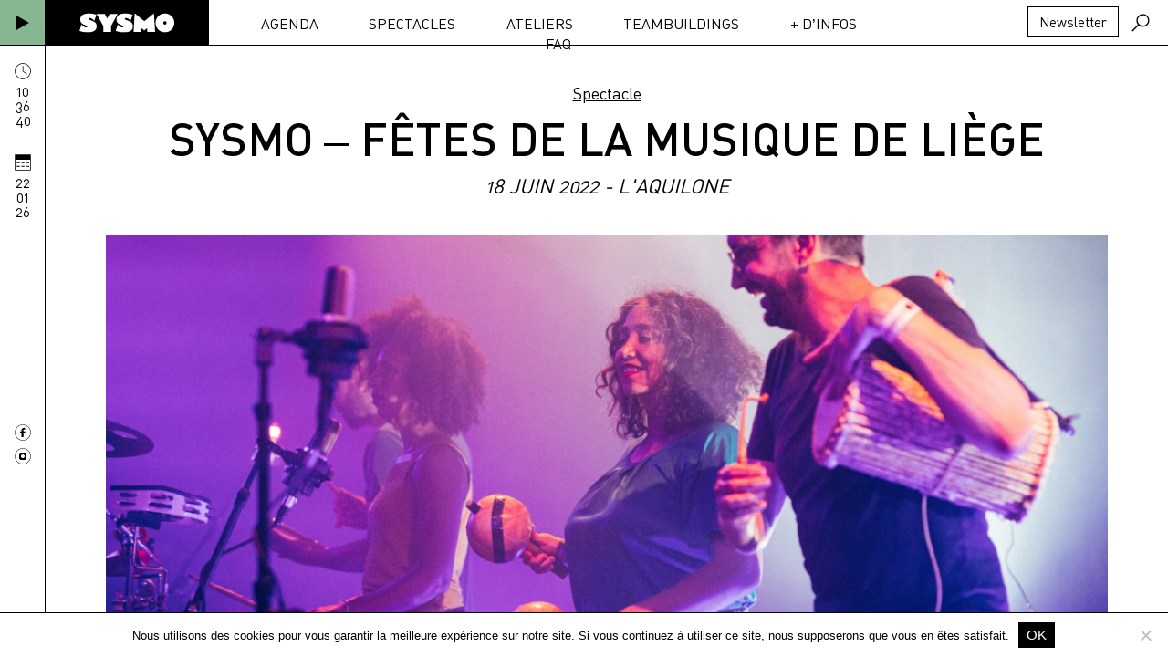

--- FILE ---
content_type: text/html; charset=UTF-8
request_url: https://sysmo.be/agenda/220618smo/
body_size: 10678
content:
<!DOCTYPE html>
<html lang="fr-FR" itemscope itemtype="http://schema.org/WebPage" class="no-js">
<head>
	<meta charset="UTF-8">
	<meta name="viewport" content="width=device-width, initial-scale=1.0">
	<meta http-equiv="X-UA-Compatible" content="IE=edge">
	<link rel="profile" href="http://gmpg.org/xfn/11">
	<script>document.documentElement.className = document.documentElement.className.replace(/\bno-js\b/g,'')+'js';</script>

	<link rel="preload" href="https://sysmo.be/wp-content/themes/sysmo/static/fonts/font-faces.css" as="style">
	<link rel="preload" href="https://sysmo.be/wp-content/themes/sysmo/static/css/sysmo.css" as="style">
	<link rel="preload" href="https://sysmo.be/wp-content/themes/sysmo/static/js/vendor.js" as="script">
	<link rel="preload" href="https://sysmo.be/wp-content/themes/sysmo/static/js/sysmo.js" as="script">

	<meta name='robots' content='index, follow, max-image-preview:large, max-snippet:-1, max-video-preview:-1' />

	<!-- This site is optimized with the Yoast SEO plugin v26.8 - https://yoast.com/product/yoast-seo-wordpress/ -->
	<title>Sysmo - Fêtes de la Musique de Liège - SYSMO</title>
	<link rel="canonical" href="https://sysmo.be/agenda/220618smo/" />
	<meta property="og:locale" content="fr_FR" />
	<meta property="og:type" content="article" />
	<meta property="og:title" content="Sysmo - Fêtes de la Musique de Liège - SYSMO" />
	<meta property="og:url" content="https://sysmo.be/agenda/220618smo/" />
	<meta property="og:site_name" content="SYSMO" />
	<meta property="article:publisher" content="https://sysmo.orpheu.ws//www.facebook.com/officialsysmo" />
	<meta property="article:modified_time" content="2022-06-14T12:34:13+00:00" />
	<meta property="og:image" content="https://sysmo.be/wp-content/uploads/Sysmo-Bota-ok-Bertrand-Vandeloise-66-min-1024x683.jpg" />
	<meta property="og:image:width" content="1024" />
	<meta property="og:image:height" content="683" />
	<meta property="og:image:type" content="image/jpeg" />
	<meta name="twitter:card" content="summary_large_image" />
	<script type="application/ld+json" class="yoast-schema-graph">{"@context":"https://schema.org","@graph":[{"@type":"WebPage","@id":"https://sysmo.be/agenda/220618smo/","url":"https://sysmo.be/agenda/220618smo/","name":"Sysmo - Fêtes de la Musique de Liège - SYSMO","isPartOf":{"@id":"https://sysmo.be/#website"},"primaryImageOfPage":{"@id":"https://sysmo.be/agenda/220618smo/#primaryimage"},"image":{"@id":"https://sysmo.be/agenda/220618smo/#primaryimage"},"thumbnailUrl":"https://sysmo.be/wp-content/uploads/Sysmo-Bota-ok-Bertrand-Vandeloise-66-min-scaled.jpg","datePublished":"2022-06-14T12:31:42+00:00","dateModified":"2022-06-14T12:34:13+00:00","breadcrumb":{"@id":"https://sysmo.be/agenda/220618smo/#breadcrumb"},"inLanguage":"fr-FR","potentialAction":[{"@type":"ReadAction","target":["https://sysmo.be/agenda/220618smo/"]}]},{"@type":"ImageObject","inLanguage":"fr-FR","@id":"https://sysmo.be/agenda/220618smo/#primaryimage","url":"https://sysmo.be/wp-content/uploads/Sysmo-Bota-ok-Bertrand-Vandeloise-66-min-scaled.jpg","contentUrl":"https://sysmo.be/wp-content/uploads/Sysmo-Bota-ok-Bertrand-Vandeloise-66-min-scaled.jpg","width":2560,"height":1707},{"@type":"BreadcrumbList","@id":"https://sysmo.be/agenda/220618smo/#breadcrumb","itemListElement":[{"@type":"ListItem","position":1,"name":"Accueil","item":"https://sysmo.be/"},{"@type":"ListItem","position":2,"name":"Événements","item":"https://sysmo.be/agenda/"},{"@type":"ListItem","position":3,"name":"Sysmo &#8211; Fêtes de la Musique de Liège"}]},{"@type":"WebSite","@id":"https://sysmo.be/#website","url":"https://sysmo.be/","name":"SYSMO","description":"","potentialAction":[{"@type":"SearchAction","target":{"@type":"EntryPoint","urlTemplate":"https://sysmo.be/?s={search_term_string}"},"query-input":{"@type":"PropertyValueSpecification","valueRequired":true,"valueName":"search_term_string"}}],"inLanguage":"fr-FR"}]}</script>
	<!-- / Yoast SEO plugin. -->


<link rel='dns-prefetch' href='//cdnjs.cloudflare.com' />
<style id='wp-img-auto-sizes-contain-inline-css' type='text/css'>
img:is([sizes=auto i],[sizes^="auto," i]){contain-intrinsic-size:3000px 1500px}
/*# sourceURL=wp-img-auto-sizes-contain-inline-css */
</style>
<style id='classic-theme-styles-inline-css' type='text/css'>
/*! This file is auto-generated */
.wp-block-button__link{color:#fff;background-color:#32373c;border-radius:9999px;box-shadow:none;text-decoration:none;padding:calc(.667em + 2px) calc(1.333em + 2px);font-size:1.125em}.wp-block-file__button{background:#32373c;color:#fff;text-decoration:none}
/*# sourceURL=/wp-includes/css/classic-themes.min.css */
</style>
<link rel='stylesheet' id='cookie-notice-front-css' href='https://sysmo.be/wp-content/plugins/cookie-notice/css/front.min.css?ver=2.5.11' type='text/css' media='all' />
<link rel='stylesheet' id='fonts-css' href='https://sysmo.be/wp-content/themes/sysmo/static/fonts/font-faces.css?ver=1728898046' type='text/css' media='all' />
<link rel='stylesheet' id='sysmo-css' href='https://sysmo.be/wp-content/themes/sysmo/static/css/sysmo.css?ver=1733763540' type='text/css' media='all' />
<script  id="cookie-notice-front-js-before">
/* <![CDATA[ */
var cnArgs = {"ajaxUrl":"https:\/\/sysmo.be\/wp-admin\/admin-ajax.php","nonce":"47c72fdedd","hideEffect":"fade","position":"bottom","onScroll":false,"onScrollOffset":100,"onClick":false,"cookieName":"cookie_notice_accepted","cookieTime":2592000,"cookieTimeRejected":2592000,"globalCookie":false,"redirection":false,"cache":false,"revokeCookies":false,"revokeCookiesOpt":"automatic"};

//# sourceURL=cookie-notice-front-js-before
/* ]]> */
</script>
<script  src="https://sysmo.be/wp-content/plugins/cookie-notice/js/front.min.js?ver=2.5.11" id="cookie-notice-front-js"></script>

	<link rel="apple-touch-icon" sizes="57x57" href="https://sysmo.be/wp-content/themes/sysmo/static/fav/apple-icon-57x57.png">
	<link rel="apple-touch-icon" sizes="60x60" href="https://sysmo.be/wp-content/themes/sysmo/static/fav/apple-icon-60x60.png">
	<link rel="apple-touch-icon" sizes="72x72" href="https://sysmo.be/wp-content/themes/sysmo/static/fav/apple-icon-72x72.png">
	<link rel="apple-touch-icon" sizes="76x76" href="https://sysmo.be/wp-content/themes/sysmo/static/fav/apple-icon-76x76.png">
	<link rel="apple-touch-icon" sizes="114x114" href="https://sysmo.be/wp-content/themes/sysmo/static/fav/apple-icon-114x114.png">
	<link rel="apple-touch-icon" sizes="120x120" href="https://sysmo.be/wp-content/themes/sysmo/static/fav/apple-icon-120x120.png">
	<link rel="apple-touch-icon" sizes="144x144" href="https://sysmo.be/wp-content/themes/sysmo/static/fav/apple-icon-144x144.png">
	<link rel="apple-touch-icon" sizes="152x152" href="https://sysmo.be/wp-content/themes/sysmo/static/fav/apple-icon-152x152.png">
	<link rel="apple-touch-icon" sizes="180x180" href="https://sysmo.be/wp-content/themes/sysmo/static/fav/apple-icon-180x180.png">
	<link rel="icon" type="image/png" sizes="192x192"  href="https://sysmo.be/wp-content/themes/sysmo/static/fav/android-icon-192x192.png">
	<link rel="icon" type="image/png" sizes="32x32" href="https://sysmo.be/wp-content/themes/sysmo/static/fav/favicon-32x32.png">
	<link rel="icon" type="image/png" sizes="96x96" href="https://sysmo.be/wp-content/themes/sysmo/static/fav/favicon-96x96.png">
	<link rel="icon" type="image/png" sizes="16x16" href="https://sysmo.be/wp-content/themes/sysmo/static/fav/favicon-16x16.png">
	<link rel="manifest" href="https://sysmo.be/wp-content/themes/sysmo/static/fav/manifest.json">
	<meta name="msapplication-TileColor" content="#ffffff">
	<meta name="msapplication-TileImage" content="https://sysmo.be/wp-content/themes/sysmo/static/fav/ms-icon-144x144.png">
	<meta name="theme-color" content="#ffffff">
<style id='global-styles-inline-css' type='text/css'>
:root{--wp--preset--aspect-ratio--square: 1;--wp--preset--aspect-ratio--4-3: 4/3;--wp--preset--aspect-ratio--3-4: 3/4;--wp--preset--aspect-ratio--3-2: 3/2;--wp--preset--aspect-ratio--2-3: 2/3;--wp--preset--aspect-ratio--16-9: 16/9;--wp--preset--aspect-ratio--9-16: 9/16;--wp--preset--color--black: #000000;--wp--preset--color--cyan-bluish-gray: #abb8c3;--wp--preset--color--white: #ffffff;--wp--preset--color--pale-pink: #f78da7;--wp--preset--color--vivid-red: #cf2e2e;--wp--preset--color--luminous-vivid-orange: #ff6900;--wp--preset--color--luminous-vivid-amber: #fcb900;--wp--preset--color--light-green-cyan: #7bdcb5;--wp--preset--color--vivid-green-cyan: #00d084;--wp--preset--color--pale-cyan-blue: #8ed1fc;--wp--preset--color--vivid-cyan-blue: #0693e3;--wp--preset--color--vivid-purple: #9b51e0;--wp--preset--gradient--vivid-cyan-blue-to-vivid-purple: linear-gradient(135deg,rgb(6,147,227) 0%,rgb(155,81,224) 100%);--wp--preset--gradient--light-green-cyan-to-vivid-green-cyan: linear-gradient(135deg,rgb(122,220,180) 0%,rgb(0,208,130) 100%);--wp--preset--gradient--luminous-vivid-amber-to-luminous-vivid-orange: linear-gradient(135deg,rgb(252,185,0) 0%,rgb(255,105,0) 100%);--wp--preset--gradient--luminous-vivid-orange-to-vivid-red: linear-gradient(135deg,rgb(255,105,0) 0%,rgb(207,46,46) 100%);--wp--preset--gradient--very-light-gray-to-cyan-bluish-gray: linear-gradient(135deg,rgb(238,238,238) 0%,rgb(169,184,195) 100%);--wp--preset--gradient--cool-to-warm-spectrum: linear-gradient(135deg,rgb(74,234,220) 0%,rgb(151,120,209) 20%,rgb(207,42,186) 40%,rgb(238,44,130) 60%,rgb(251,105,98) 80%,rgb(254,248,76) 100%);--wp--preset--gradient--blush-light-purple: linear-gradient(135deg,rgb(255,206,236) 0%,rgb(152,150,240) 100%);--wp--preset--gradient--blush-bordeaux: linear-gradient(135deg,rgb(254,205,165) 0%,rgb(254,45,45) 50%,rgb(107,0,62) 100%);--wp--preset--gradient--luminous-dusk: linear-gradient(135deg,rgb(255,203,112) 0%,rgb(199,81,192) 50%,rgb(65,88,208) 100%);--wp--preset--gradient--pale-ocean: linear-gradient(135deg,rgb(255,245,203) 0%,rgb(182,227,212) 50%,rgb(51,167,181) 100%);--wp--preset--gradient--electric-grass: linear-gradient(135deg,rgb(202,248,128) 0%,rgb(113,206,126) 100%);--wp--preset--gradient--midnight: linear-gradient(135deg,rgb(2,3,129) 0%,rgb(40,116,252) 100%);--wp--preset--font-size--small: 13px;--wp--preset--font-size--medium: 20px;--wp--preset--font-size--large: 36px;--wp--preset--font-size--x-large: 42px;--wp--preset--spacing--20: 0.44rem;--wp--preset--spacing--30: 0.67rem;--wp--preset--spacing--40: 1rem;--wp--preset--spacing--50: 1.5rem;--wp--preset--spacing--60: 2.25rem;--wp--preset--spacing--70: 3.38rem;--wp--preset--spacing--80: 5.06rem;--wp--preset--shadow--natural: 6px 6px 9px rgba(0, 0, 0, 0.2);--wp--preset--shadow--deep: 12px 12px 50px rgba(0, 0, 0, 0.4);--wp--preset--shadow--sharp: 6px 6px 0px rgba(0, 0, 0, 0.2);--wp--preset--shadow--outlined: 6px 6px 0px -3px rgb(255, 255, 255), 6px 6px rgb(0, 0, 0);--wp--preset--shadow--crisp: 6px 6px 0px rgb(0, 0, 0);}:where(.is-layout-flex){gap: 0.5em;}:where(.is-layout-grid){gap: 0.5em;}body .is-layout-flex{display: flex;}.is-layout-flex{flex-wrap: wrap;align-items: center;}.is-layout-flex > :is(*, div){margin: 0;}body .is-layout-grid{display: grid;}.is-layout-grid > :is(*, div){margin: 0;}:where(.wp-block-columns.is-layout-flex){gap: 2em;}:where(.wp-block-columns.is-layout-grid){gap: 2em;}:where(.wp-block-post-template.is-layout-flex){gap: 1.25em;}:where(.wp-block-post-template.is-layout-grid){gap: 1.25em;}.has-black-color{color: var(--wp--preset--color--black) !important;}.has-cyan-bluish-gray-color{color: var(--wp--preset--color--cyan-bluish-gray) !important;}.has-white-color{color: var(--wp--preset--color--white) !important;}.has-pale-pink-color{color: var(--wp--preset--color--pale-pink) !important;}.has-vivid-red-color{color: var(--wp--preset--color--vivid-red) !important;}.has-luminous-vivid-orange-color{color: var(--wp--preset--color--luminous-vivid-orange) !important;}.has-luminous-vivid-amber-color{color: var(--wp--preset--color--luminous-vivid-amber) !important;}.has-light-green-cyan-color{color: var(--wp--preset--color--light-green-cyan) !important;}.has-vivid-green-cyan-color{color: var(--wp--preset--color--vivid-green-cyan) !important;}.has-pale-cyan-blue-color{color: var(--wp--preset--color--pale-cyan-blue) !important;}.has-vivid-cyan-blue-color{color: var(--wp--preset--color--vivid-cyan-blue) !important;}.has-vivid-purple-color{color: var(--wp--preset--color--vivid-purple) !important;}.has-black-background-color{background-color: var(--wp--preset--color--black) !important;}.has-cyan-bluish-gray-background-color{background-color: var(--wp--preset--color--cyan-bluish-gray) !important;}.has-white-background-color{background-color: var(--wp--preset--color--white) !important;}.has-pale-pink-background-color{background-color: var(--wp--preset--color--pale-pink) !important;}.has-vivid-red-background-color{background-color: var(--wp--preset--color--vivid-red) !important;}.has-luminous-vivid-orange-background-color{background-color: var(--wp--preset--color--luminous-vivid-orange) !important;}.has-luminous-vivid-amber-background-color{background-color: var(--wp--preset--color--luminous-vivid-amber) !important;}.has-light-green-cyan-background-color{background-color: var(--wp--preset--color--light-green-cyan) !important;}.has-vivid-green-cyan-background-color{background-color: var(--wp--preset--color--vivid-green-cyan) !important;}.has-pale-cyan-blue-background-color{background-color: var(--wp--preset--color--pale-cyan-blue) !important;}.has-vivid-cyan-blue-background-color{background-color: var(--wp--preset--color--vivid-cyan-blue) !important;}.has-vivid-purple-background-color{background-color: var(--wp--preset--color--vivid-purple) !important;}.has-black-border-color{border-color: var(--wp--preset--color--black) !important;}.has-cyan-bluish-gray-border-color{border-color: var(--wp--preset--color--cyan-bluish-gray) !important;}.has-white-border-color{border-color: var(--wp--preset--color--white) !important;}.has-pale-pink-border-color{border-color: var(--wp--preset--color--pale-pink) !important;}.has-vivid-red-border-color{border-color: var(--wp--preset--color--vivid-red) !important;}.has-luminous-vivid-orange-border-color{border-color: var(--wp--preset--color--luminous-vivid-orange) !important;}.has-luminous-vivid-amber-border-color{border-color: var(--wp--preset--color--luminous-vivid-amber) !important;}.has-light-green-cyan-border-color{border-color: var(--wp--preset--color--light-green-cyan) !important;}.has-vivid-green-cyan-border-color{border-color: var(--wp--preset--color--vivid-green-cyan) !important;}.has-pale-cyan-blue-border-color{border-color: var(--wp--preset--color--pale-cyan-blue) !important;}.has-vivid-cyan-blue-border-color{border-color: var(--wp--preset--color--vivid-cyan-blue) !important;}.has-vivid-purple-border-color{border-color: var(--wp--preset--color--vivid-purple) !important;}.has-vivid-cyan-blue-to-vivid-purple-gradient-background{background: var(--wp--preset--gradient--vivid-cyan-blue-to-vivid-purple) !important;}.has-light-green-cyan-to-vivid-green-cyan-gradient-background{background: var(--wp--preset--gradient--light-green-cyan-to-vivid-green-cyan) !important;}.has-luminous-vivid-amber-to-luminous-vivid-orange-gradient-background{background: var(--wp--preset--gradient--luminous-vivid-amber-to-luminous-vivid-orange) !important;}.has-luminous-vivid-orange-to-vivid-red-gradient-background{background: var(--wp--preset--gradient--luminous-vivid-orange-to-vivid-red) !important;}.has-very-light-gray-to-cyan-bluish-gray-gradient-background{background: var(--wp--preset--gradient--very-light-gray-to-cyan-bluish-gray) !important;}.has-cool-to-warm-spectrum-gradient-background{background: var(--wp--preset--gradient--cool-to-warm-spectrum) !important;}.has-blush-light-purple-gradient-background{background: var(--wp--preset--gradient--blush-light-purple) !important;}.has-blush-bordeaux-gradient-background{background: var(--wp--preset--gradient--blush-bordeaux) !important;}.has-luminous-dusk-gradient-background{background: var(--wp--preset--gradient--luminous-dusk) !important;}.has-pale-ocean-gradient-background{background: var(--wp--preset--gradient--pale-ocean) !important;}.has-electric-grass-gradient-background{background: var(--wp--preset--gradient--electric-grass) !important;}.has-midnight-gradient-background{background: var(--wp--preset--gradient--midnight) !important;}.has-small-font-size{font-size: var(--wp--preset--font-size--small) !important;}.has-medium-font-size{font-size: var(--wp--preset--font-size--medium) !important;}.has-large-font-size{font-size: var(--wp--preset--font-size--large) !important;}.has-x-large-font-size{font-size: var(--wp--preset--font-size--x-large) !important;}
/*# sourceURL=global-styles-inline-css */
</style>
</head>
<body class="wp-singular single single-event postid-1197 wp-theme-sysmo cookies-not-set 220618smo">
  <header id="header" class="fixed col-full">	<button id="ambiance" class="absolute button button-link none block-l"><svg id="play" width="14" height="16" xmlns="http://www.w3.org/2000/svg"><path d="M.027 8V.027l6.906 4L13.84 8l-6.907 3.973-6.906 4z" fill="#000" fill-rule="evenodd"/></svg><svg id="pause" width="14" height="16" xmlns="http://www.w3.org/2000/svg"><g fill="#010101" fill-rule="evenodd"><path d="M0 0h4.986v15.2H0zM8.292 0h4.986v15.2H8.292z"/></g></svg></button>	<div class="absolute search-block none block-l fh col-full hidden">		<form role="search" method="get" class="search-form" action="https://sysmo.be/">			<input type="search" class="search-input col-full uppercase" placeholder="TAPEZ ET PRESSEZ ↵" value="" name="s" />		</form>		<button id="search-close" class="button button-link absolute hidden"><svg width="20" height="20" xmlns="http://www.w3.org/2000/svg"><path d="M19.213.033l-9.18 9.213L.82.033.197.656l9.18 9.213-9.18 9.213.623.623 9.213-9.213 9.18 9.213.656-.623-9.214-9.213L19.87.655z" fill="#010101" fill-rule="evenodd"/></svg></button>	</div>	<div id="brand" class="absolute text-center">		<a class="block" href="/" title="SYSMO"><img class="brand-gif" src="https://sysmo.be/wp-content/uploads/SYSMO-brand.gif" alt="SYSMO"></a>	</div>	<div class="container-full none block-l">		<div class="row pad-top-5 pad-bottom-5">			<div class="primary-nav col-12 text-center-m uppercase">				<nav class="navigation pad-top-10 pad-bottom-10">					<ul id="header-menu" class="menu list-inline"><li id="menu-item-99" class="menu-item first"><a href="/agenda">Agenda</a></li>
<li id="menu-item-96" class="menu-item"><a href="https://sysmo.be/spectacles/">Spectacles</a></li>
<li id="menu-item-97" class="menu-item"><a href="https://sysmo.be/ateliers/">Ateliers</a></li>
<li id="menu-item-1751" class="menu-item"><a href="https://sysmo.be/teambuildings/">Teambuildings</a></li>
<li id="menu-item-98" class="menu-item"><a href="/infos">+ d&rsquo;infos</a></li>
<li id="menu-item-2258" class="menu-item last"><a href="https://sysmo.be/aide-faq/">FAQ</a></li>
</ul>				</nav>			</div>		</div>	</div>	<div class="absolute aux-nav none block-l text-right">		<a id="newsletter-trigger" href="https://sysmo.us3.list-manage.com/subscribe?u=5cb386af435143ad15c246b65&id=458d93a141" class="button" target="_blank">Newsletter</a>		<button id="search-trigger" class="button button-link"><svg width="20" height="20" xmlns="http://www.w3.org/2000/svg"><path d="M17.5 2.385a7.103 7.103 0 0 0-10.038 0 7.035 7.035 0 0 0-2.077 5.038c0 1.654.577 3.23 1.615 4.5l-6.808 6.77 1 1L8 12.884a7.001 7.001 0 0 0 4.462 1.615 7.136 7.136 0 0 0 5.038-2.077 7.103 7.103 0 0 0 0-10.038zm-1 9.038a5.664 5.664 0 0 1-8.038 0c-1.077-1.077-1.654-2.5-1.654-4.038 0-1.539.577-2.962 1.654-4.039A5.673 5.673 0 0 1 12.5 1.692c1.462 0 2.923.539 4.038 1.654 2.193 2.27 2.193 5.885-.038 8.077z" fill="#000" fill-rule="nonzero"/></svg></button>	</div>	<button id="mobile-menu-trigger" class="button-link col-6 push-6 nodecoration block none-l pad-top-15 pad-bottom-15">MENU</button></header>  <aside id="aside" class="fixed none block-l fh text-center">	<div class="pin pad-top-15 pad-bottom-25">		<div class="icon pad-bottom-5"><svg width="18" height="18" xmlns="http://www.w3.org/2000/svg"><g fill="#000" fill-rule="evenodd"><path d="M13.476 12.6L8.684 9.195V3.259h.73v5.546l4.475 3.187z"/><path d="M9 17.805C4.16 17.805.195 13.841.195 9 .195 4.16 4.135.195 9 .195S17.805 4.159 17.805 9c0 4.84-3.964 8.805-8.805 8.805zM9 .925C4.549.924.924 4.548.924 9c0 4.451 3.625 8.076 8.076 8.076 4.451 0 8.076-3.625 8.076-8.076C17.076 4.549 13.45.924 9 .924z" fill-rule="nonzero"/></g></svg></div>		<div id="asideTime">			<div id="hours" class="number">00</div>			<div id="minutes" class="number">00</div>			<div id="seconds" class="number">00</div>		</div>	</div>	<div class="pin pad-bottom-25">		<div class="icon pad-bottom-5"><svg width="18" height="18" xmlns="http://www.w3.org/2000/svg"><g fill="#000" fill-rule="evenodd"><path d="M.195.195v17.61h17.61V.195H.195zM.9 17.1V5.935h16.2V17.1H.9z" fill-rule="nonzero"/><path d="M2.311 8.709h3.381v1h-3.38zM7.492 8.709h3.381v1h-3.38zM12.648 8.709h3.381v1h-3.38zM2.311 12.844h3.381v1h-3.38zM7.492 12.844h3.381v1h-3.38zM12.648 12.844h3.381v1h-3.38z"/></g></svg></div>		<div id="asideCalendar">			<div id="day" class="number">00</div>			<div id="month" class="number">00</div>			<div id="year" class="number">00</div>		</div>	</div>	<div class="outter absolute fh col-full">		<div class="inner relative fh">			<div class="table fh col-full absolute">				<div class="cell fh pad-bottom-60">					<div id="social" class="pad-top-60">  					<ul class="list-unstyled">  						<li class="social-network"><a href="https://www.facebook.com/officialsysmo" target="_blank" data-no-swup><svg width="18" height="18" xmlns="http://www.w3.org/2000/svg"><g fill="#000" fill-rule="evenodd"><path d="M9 17.755C4.173 17.755.245 13.827.245 9 .245 4.173 4.173.245 9 .245c4.827 0 8.755 3.928 8.755 8.755 0 4.827-3.928 8.755-8.755 8.755zm0-17.1a8.345 8.345 0 1 0 0 16.69A8.345 8.345 0 0 0 9 .655z" fill-rule="nonzero"/><path d="M11.673 7.8v.082c-.028.163-.028.354-.055.518-.027.245-.054.464-.082.71-.027.217-.054.463-.081.68 0 .083-.028.137-.028.22h-1.69v4.035h-2.21V10.01H5.891V7.8h1.636v-.055-1.2c0-.3.028-.627.11-.927.136-.436.354-.818.708-1.118.437-.382.982-.545 1.555-.573.518-.027 1.01 0 1.527.055.055 0 .11 0 .191.027v1.746H10.636c-.136 0-.272 0-.409.027-.245.054-.409.19-.436.436-.027.11-.027.246-.027.355v1.172c.627.055 1.281.055 1.909.055z"/></g></svg></a></li>  						<li class="social-network"><a href="https://www.instagram.com/sysmosysmo" target="_blank" data-no-swup><svg width="18" height="18" xmlns="http://www.w3.org/2000/svg"><g fill="none" fill-rule="evenodd"><path d="M9 17.755C4.173 17.755.245 13.827.245 9 .245 4.173 4.173.245 9 .245c4.827 0 8.755 3.928 8.755 8.755 0 4.827-3.928 8.755-8.755 8.755zm0-17.1a8.345 8.345 0 1 0 0 16.69A8.345 8.345 0 0 0 9 .655z" fill="#000" fill-rule="nonzero"/><path d="M9 5.045h2.073c.79 0 1.445.464 1.745 1.173.082.218.137.437.137.682v4.173c0 .872-.6 1.609-1.446 1.8-.136.027-.273.054-.436.054H6.927c-.872 0-1.609-.572-1.827-1.418a2.402 2.402 0 0 1-.055-.464V6.873c0-.873.573-1.61 1.446-1.828.136-.027.3-.054.464-.054.681.054 1.363.054 2.045.054zm2.564.9a.489.489 0 0 0-.491.491c0 .273.218.491.49.491.273 0 .492-.218.464-.49.028-.273-.19-.492-.463-.492z" fill="#000" fill-rule="nonzero"/><path d="M11.564 5.945a.489.489 0 0 0-.491.491c0 .273.218.491.49.491.273 0 .492-.218.464-.49.028-.273-.19-.492-.463-.492zM8.945 11.018c1.091.027 2.046-.845 2.073-1.963.027-1.091-.845-2.046-1.963-2.073-1.091-.027-2.046.845-2.073 1.963-.027 1.119.818 2.046 1.963 2.073z" fill="#FFF"/></g></svg></a></li>  					</ul>					</div>				</div>			</div>		</div>	</div></aside>  <div id="wrapper">
    <main id="main">
  <div class="container-full">
    <div class="page-title row pad-top-40 pad-bottom-40">
      <div class="col-12 text-center">
        <h5 class="type no-margin pad-bottom-10 regular underline">Spectacle</h5>        <h1 class="jumbo uppercase no-margin pad-bottom-10">Sysmo  &#8211; Fêtes de la Musique de Liège</h1>        <h3 class="subtitle uppercase em no-margin regular">18 juin 2022 - L'Aquilone</h3>      </div>
    </div>
    <div class="media row pad-bottom-15">
      <div class="col-12 col-11-xl center relative">
        <figure>
          <img class="col-full" src="https://sysmo.be/wp-content/uploads/Sysmo-Bota-ok-Bertrand-Vandeloise-66-min-1280x500.jpg" alt="Sysmo  - Fêtes de la Musique de Liège">        </figure>
            </div>
    </div>
    <div class="content row pad-top-15">
      <div class="col-12 col-11-xl center">
        <div class="row">
          <div class="aside col-12 col-3-m pad-bottom-30 pad-bottom-0-m">
            <!-- <div class="venue strong fs-6">Aquilone</div>
            <div class="city fs-6 pad-bottom-20">Liège</div>
            <div class="date strong fs-6">samedi 18.06</div>
            <div class="time fs-6 pad-bottom-20">16:00 — 17:30</div>
            <div class="price fs-6 pad-bottom-20"></div> -->
            <div class="aside-first-lines pad-bottom-20">
              <h4 class="uppercase no-margin pad-bottom-10">Sysmo  &#8211; Fêtes de la Musique de Liège</h4>              <h6 class="uppercase em no-margin regular">18 juin 2022 - L'Aquilone</h6>            </div>
            <div class="aside-content pad-bottom-20">
              <p><strong>HORAIRES</strong><br />
16H</p>
<p><b>Gratuit !</b></p>
<p><strong>L&rsquo;Aquilone</strong><br />
Boulevard Saucy 25, 4020 Liège<br />
<a href="https://goo.gl/maps/of6zjVEmSDHg1DJC7" target="_blank" rel="noopener"><em>Google Maps</em></a></p>
            </div>
                        <div class="social pad-top-10">
              <ul class="list-inline">
                                              <li class="relative"><button class="copy-to-clipboard button button-link" data-clipboard-text="https://sysmo.be/agenda/220618smo/"><svg class="svg-animate" width="26" height="26" xmlns="http://www.w3.org/2000/svg"><g fill="none" fill-rule="evenodd"><path class="svg-bg" d="M13 25C6.382 25 1 19.617 1 13 1 6.382 6.382 1 13 1c6.617 0 12 5.382 12 12 0 6.617-5.383 12-12 12z" stroke="#000" stroke-width=".5" fill="#FFF" fill-rule="nonzero"/><path class="svg-symbol" d="M14.687 10.425V7.462l5.185 5.185-5.185 5.185v-3.037c-3.704 0-6.297 1.186-8.149 3.778.74-3.703 2.963-7.407 8.149-8.148z" fill="#000"/></g></svg></button><div class="tooltip absolute">Copié dans le presse-papier!</div></li>              </ul>
            </div>
          </div>
          <div class="col-12 col-8-m st-trigger pad-bottom-60">
            <!-- <div class="title uppercase"><h2 class="no-margin medium">Sysmo  &#8211; Fêtes de la Musique de Liège</h2></div>
            <div class="subtitle uppercase no-margin pad-bottom-20"><h2 class="no-margin regular em">18 juin 2022 - L'Aquilone</h2></div> -->
            <div class="pre-content"><h2 class="null" dir="ltr"><strong>Sysmo débarque pour faire la fête à L&rsquo;Aquilone</strong></h2>
<p dir="ltr">Envie de venir te trémousser comme jamais en plein centre de Liège et de lâcher complètement prise ? A la recherche d&rsquo;un moment percussif détonnant 100% improvisé ? Sysmo est là pour toi !</p>
<p dir="ltr"><img decoding="async" src="https://static.xx.fbcdn.net/images/emoji.php/v9/tc/2/16/1f973.png" alt="🥳" width="16" height="16" />   <img decoding="async" src="https://static.xx.fbcdn.net/images/emoji.php/v9/ted/2/16/2764.png" alt="❤️" width="16" height="16" />  <img decoding="async" src="https://static.xx.fbcdn.net/images/emoji.php/v9/t35/2/16/2b50.png" alt="⭐️" width="16" height="16" />   <img decoding="async" src="https://static.xx.fbcdn.net/images/emoji.php/v9/tbe/2/16/1f3b6.png" alt="🎶" width="16" height="16" />  <img decoding="async" src="https://static.xx.fbcdn.net/images/emoji.php/v9/t1f/2/16/1f92a.png" alt="🤪" width="16" height="16" /></p>
<p dir="ltr">On commence à 16h pétantes ! L&rsquo;équipe de <strong>Sysmo</strong>,  va encore faire suer les murs, faire vibrer LiègeTown, et te foutre la transe dont t&rsquo;as besoin.</p>
<p><img decoding="async" src="https://static.xx.fbcdn.net/images/emoji.php/v9/tc/2/16/1f973.png" alt="🥳" width="16" height="16" />   <img decoding="async" src="https://static.xx.fbcdn.net/images/emoji.php/v9/ted/2/16/2764.png" alt="❤️" width="16" height="16" />  <img decoding="async" src="https://static.xx.fbcdn.net/images/emoji.php/v9/t35/2/16/2b50.png" alt="⭐️" width="16" height="16" />   <img decoding="async" src="https://static.xx.fbcdn.net/images/emoji.php/v9/tbe/2/16/1f3b6.png" alt="🎶" width="16" height="16" />  <img decoding="async" src="https://static.xx.fbcdn.net/images/emoji.php/v9/t1f/2/16/1f92a.png" alt="🤪" width="16" height="16" /></p>
<p dir="ltr">Et comme la fête ça se fait pas en solo, ta seul mission est de convier tous tes koupains et koupines pour encore plus de bonheur et de partage.</p>
<p>T&rsquo;es <strong>prêt.e</strong> ?   En fait, <strong>non</strong> tu ne l&rsquo;es pas mais c&rsquo;est ça qu&rsquo;on veut !</p>
<p>&nbsp;</p>
<p>&nbsp;</p>
<p><iframe title="YouTube video player" src="//www.youtube.com/embed/8Oz0vQXPKG8" width="560" height="315" frameborder="0" allowfullscreen="allowfullscreen"></iframe>.</p>
</div>
                      </div>
        </div>
      </div>
    </div>
        <div id="related" class="section row bordered">
		  <div class="col-12">
        <div class="related-header row">
				  <div class="col-12 text-center pad-top-30 pad-bottom-30">
			      <h2 class="regular uppercase em no-margin">Vous aimerez aussi</h2>				  </div>
        </div>
        		<div class="events grid row pad-top-30 pad-bottom-30">		<div class="event col-12 col-4-m mix t-all l-all c-all percussions-en other chant dance-nl spectacle bruxelles">      <div class="image row">        <div class="col-12">        	<a class="nodecoration" href="https://sysmo.be/agenda/sign-session-4/">         		<figure>            	<img class="col-full" src="https://sysmo.be/wp-content/uploads/WhatsApp-Image-2026-01-06-at-11.46.38-630x420.jpeg" alt="Sysmo  &#8211; Fêtes de la Musique de Liège">          	</figure>          </a>        </div>      </div>      <div class="meta row pad-top-10 pad-bottom-10">        <div class="title col-12 col-6-m">          <div class="uppercase strong"><a class="nodecoration" href="https://sysmo.be/agenda/sign-session-4/">SiGN SESSiON #4</a></div>        </div>        <div class="type col-12 col-6-m text-right-m strong">Spectacle</div>      </div>      <div class="details row pad-bottom-10">        <div class="col-12">          <div class="col-full bordered">            <div class="row pad-top-10">              <div class="col-8">                <div class="date">jeudi 29.01</div>              </div>              <div class="col-4 text-right">                <div class="hour">20:00 — 01:30</div>              </div>            </div>            <div class="row">               <div class="col-12 location">Bruxelles, Brasserie de la Mule</div>            </div>          </div>        </div>      </div>      <div class="excerpt row pad-bottom-10">        <div class="col-12">          <div class="bordered pad-top-10">Sign Session #4</div>        </div>      </div>      <div class="row pad-top-15 pad-bottom-40 pad-bottom-20-m">        <div class="shortcuts col-8 col-9-m">          <a class="button uppercase" href="https://sysmo.be/agenda/sign-session-4/">Info & Tickets</a>      	</div>      </div>    </div>		<div class="event col-12 col-4-m mix t-all l-all c-all percussions-en spectacle bruxelles">      <div class="image row">        <div class="col-12">        	<a class="nodecoration" href="https://sysmo.be/agenda/sysmo-la-tricoterie-06-02/">         		<figure>            	<img class="col-full" src="https://sysmo.be/wp-content/uploads/260206-SMO-ERD-H-630x420.png" alt="Sysmo  &#8211; Fêtes de la Musique de Liège">          	</figure>          </a>        </div>      </div>      <div class="meta row pad-top-10 pad-bottom-10">        <div class="title col-12 col-6-m">          <div class="uppercase strong"><a class="nodecoration" href="https://sysmo.be/agenda/sysmo-la-tricoterie-06-02/">SYSMO ft. ERD @ La Tricoterie</a></div>        </div>        <div class="type col-12 col-6-m text-right-m strong">Spectacle</div>      </div>      <div class="details row pad-bottom-10">        <div class="col-12">          <div class="col-full bordered">            <div class="row pad-top-10">              <div class="col-8">                <div class="date">vendredi 06.02</div>              </div>              <div class="col-4 text-right">                <div class="hour">20:00 — 22:00</div>              </div>            </div>            <div class="row">               <div class="col-12 location">Bruxelles, La Tricoterie</div>            </div>          </div>        </div>      </div>      <div class="excerpt row pad-bottom-10">        <div class="col-12">          <div class="bordered pad-top-10">SYSMO à la Tricoterie !</div>        </div>      </div>      <div class="row pad-top-15 pad-bottom-40 pad-bottom-20-m">        <div class="shortcuts col-8 col-9-m">          <a class="button uppercase" href="https://sysmo.be/agenda/sysmo-la-tricoterie-06-02/">Info & Tickets</a>      	</div>      </div>    </div>		</div>      </div>
    </div>
        <div class="actions row pad-top-40 pad-bottom-60">
      <div class="col-12 col-6-m center-m text-center">
        <a class="button big uppercase medium" href="https://sysmo.be/agenda/">Voir l'agenda</a>      </div>
    </div>
  </div>
</main>
<footer id="footer">
    <div class="container-full">
        <div class="row pad-top-20 pad-bottom-20">
            <div class="address col-6 col-3-m push-6-m pad-bottom-25 pad-bottom-0-m">
                <p class="no-margin">Rue Fernand Bernier 15<br />
1060 Saint-gilles</p>
            </div>
            <div class="contacts col-6 col-3-m push-6-m pad-bottom-25 pad-bottom-0-m">
                <p class="no-margin">hello@sysmo.be</p>
                <p class="no-margin">+32 (0)2 543 44 49</p>
            </div>
            <div class="links col-6 col-3-m pull-3-m">
                <p class="no-margin"><a class="nodecoration" href="https://sysmo.be/aide-faq/">Aide & FAQ</a></p>
                <p class="no-margin"><a class="nodecoration" href="">Termes & Conditions</a></p>
            </div>
            <div class="copy col-6 col-3-m pull-9-m">
                <p class="no-margin">© SYSMO 2026</p>
                <p class="no-margin">Conception vlevle & <a class="nodecoration" href="https://andreascensao.com" target="_blank">André Ascensão</a></p>
            </div>
        </div>
    </div>
</footer>
  </div>
  <div id="highlights" class="fixed col-full none block-m">			<a class="highlight uppercase nodecoration even" href="https://www.sysmo.be/agenda" rel="noopener" target="_blank" data-no-swup>Des  stages trop bien,</a>			<a class="highlight uppercase nodecoration odd" href="https://www.sysmo.be/agenda" rel="noopener" target="_blank" data-no-swup>Fais ton choix ! </a>			<a class="highlight uppercase nodecoration even" href="https://sysmo.be/infos/" rel="noopener" target="_blank" data-no-swup>La magie du Rythme Signé</a>			<a class="highlight uppercase nodecoration odd" href="https://sysmo.be/infos/" rel="noopener" target="_blank" data-no-swup>et de la composition instantanée !</a>			<a class="highlight uppercase nodecoration even" href="https://www.sysmo.be/agenda" rel="noopener" target="_blank" data-no-swup>Des  stages trop bien,</a>			<a class="highlight uppercase nodecoration odd" href="https://www.sysmo.be/agenda" rel="noopener" target="_blank" data-no-swup>Fais ton choix ! </a>			<a class="highlight uppercase nodecoration even" href="https://sysmo.be/infos/" rel="noopener" target="_blank" data-no-swup>La magie du Rythme Signé</a>			<a class="highlight uppercase nodecoration odd" href="https://sysmo.be/infos/" rel="noopener" target="_blank" data-no-swup>et de la composition instantanée !</a></div>  <div id="newsletter-overlay" class="fixed col-full fh hidden">	<div class="container-full fh">		<button id="newsletter-close" class="button button-link absolute none block-m"><svg width="26" height="26" xmlns="http://www.w3.org/2000/svg"><path d="M24.977.043L13.043 12.02 1.066.043l-.81.81L12.19 12.83.256 24.807l.81.81 11.977-11.978 11.934 11.977.853-.81L13.852 12.83 25.83.852z" fill="#010101" fill-rule="evenodd"/></svg></button>		<div class="row fh">			<div class="col-12 col-6-m center-m fh">				<div class="table col-full fh">					<div class="cell col-full fh">						<div class="actions col-12 text-center pad-bottom-35 block none-m">							<button id="newsletter-close-mobile" class="button button-link"><svg width="26" height="26" xmlns="http://www.w3.org/2000/svg"><path d="M24.977.043L13.043 12.02 1.066.043l-.81.81L12.19 12.83.256 24.807l.81.81 11.977-11.978 11.934 11.977.853-.81L13.852 12.83 25.83.852z" fill="#010101" fill-rule="evenodd"/></svg></button>						</div>						<div class="inner">							<div class="title row text-center">								<div class="col-12 pad-bottom-20">									<h1 class="uppercase regular">Newsletter</h1>									<p>Salut ! Faites-nous part de votre intérêt.</p>								</div>							</div>							<form id="sysmo-mc-1" class="sysmo-mc-form" method="POST" action="https://sysmo.be/wp-admin/admin-ajax.php">								<div class="form row text-center">									<div class="col-12 pad-bottom-20">							  		<input class="col-full col-7-m center-m" type="email" name="email" placeholder="Email" required="">									</div>									<div class="col-12 pad-bottom-20">										<div class="col-full col-7-m no-padding center-m text-left">											<label class="uppercase fs-6">Interest</label>									  	<div class="pad-top-10">												<ul class="list-unstyled">										    	<li class="check-choice">														<label class="checkbox pad-bottom-5" for="group_1">															<input type="checkbox" id="group_1" name="group[19033][1]" value="1" class="av-checkbox"><span style="padding-left: 20px;">Shows | Live, party, concerts</span></label>													</li>										    	<li class="check-choice">														<label class="checkbox pad-bottom-5" for="group_2"><input type="checkbox" id="group_2" name="group[19033][2]" value="1" class="av-checkbox"><span style="padding-left: 20px;">Ateliers | Courses, workshops, stages</span></label>													</li>												</ul>											</div>										</div>									</div>									<div class="col-12 pad-bottom-20">										<div class="col-full col-7-m no-padding center-m text-left">											<label class="uppercase fs-6">City</label>											<div class="pad-top-10">										  	<ul class="list-inline">										  	  <li class="radio-choice">										  	    <label for="city_1" class="radio pad-bottom-5"><input type="radio" id="city_1" name="group[20479][4]" value="98f3d9890c" checked="checked" class="av-radio"><span style="padding-left: 20px;">Brussels</span></label>										   	 	</li>										  	  <li class="radio-choice">										      	<label for="city_2" class="radio pad-bottom-5"><input type="radio" id="city_2" name="group[20479][8]" value="7ca9d18e9c" class="av-radio"><span style="padding-left: 20px;">Liège</span></label>										    	</li>										    	<li class="radio-choice">										      	<label for="city_3" class="radio pad-bottom-5"><input type="radio" id="city_3" name="group[20479][16]" value="bfc9db148f" class="av-radio"><span style="padding-left: 20px;">Namur</span></label>										    	</li>										    	<li class="radio-choice">										      	<label for="city_4" class="radio pad-bottom-5"><input type="radio" id="city_4" name="group[20479][32]" value="cce6fe8aad" class="av-radio"><span style="padding-left: 20px;">Other</span></label>										    	</li>										  	</ul>											</div>										</div>									</div>									<div class="col-12 pad-top-10 pad-bottom-20">							  		<input class="button button-inverted big uppercase" type="submit" value="Souscrire">									</div>								</div>								<input type="hidden" name="_sysmo-mc_nonce" value="ef6231c46d">								<input type="hidden" name="_sysmo-mc_timestamp" value="1769078196">								<div class="sysmo-mc-response block text-center uppercase pad-top-20">&nbsp;</div>							</form>						</div>					</div>				</div>			</div>		</div>	</div></div>  <div id="mobile-menu-overlay" class="fixed col-full fh hidden block none-l">	<div class="container-full fh">		<div class="row fh">			<div class="col-12 col-5-m center-m fh">				<div class="table col-full fh">					<div class="cell col-full fh">						<div class="text-center pad-bottom-10 pad-bottom-30-m">							<button id="mobile-menu-close" class="button button-link center"><svg width="26" height="26" xmlns="http://www.w3.org/2000/svg"><path d="M24.977.043L13.043 12.02 1.066.043l-.81.81L12.19 12.83.256 24.807l.81.81 11.977-11.978 11.934 11.977.853-.81L13.852 12.83 25.83.852z" fill="#010101" fill-rule="evenodd"/></svg></button>						</div>						<div class="mobile-navigation pad-top-15">							<nav class="navigation text-center">								<ul id="mobile-menu" class="menu list-unstyled"><li class="menu-item first"><a href="/agenda">Agenda</a></li>
<li class="menu-item"><a href="https://sysmo.be/spectacles/">Spectacles</a></li>
<li class="menu-item"><a href="https://sysmo.be/ateliers/">Ateliers</a></li>
<li class="menu-item"><a href="https://sysmo.be/teambuildings/">Teambuildings</a></li>
<li class="menu-item"><a href="/infos">+ d&rsquo;infos</a></li>
<li class="menu-item last"><a href="https://sysmo.be/aide-faq/">FAQ</a></li>
</ul>							</nav>						</div>						<div id="mobile-actions" class="text-center">							<a class="tickets button button-inverted big uppercase" href="https://matters-collective.pierrot.io" target="_blank" data-no-swup>Tickets</a>						</div>					</div>				</div>			</div>		</div>	</div></div>  <audio id="ambiance-audio" loop></audio>  <script type="speculationrules">
{"prefetch":[{"source":"document","where":{"and":[{"href_matches":"/*"},{"not":{"href_matches":["/wp-*.php","/wp-admin/*","/wp-content/uploads/*","/wp-content/*","/wp-content/plugins/*","/wp-content/themes/sysmo/*","/*\\?(.+)"]}},{"not":{"selector_matches":"a[rel~=\"nofollow\"]"}},{"not":{"selector_matches":".no-prefetch, .no-prefetch a"}}]},"eagerness":"conservative"}]}
</script>
<script  src="https://cdnjs.cloudflare.com/ajax/libs/jquery/3.4.1/jquery.min.js" id="jquery-js"></script>
<script  src="https://sysmo.be/wp-content/themes/sysmo/static/js/vendor.js?ver=1733762440" id="vendor-js"></script>
<script type="text/javascript" id="core-js-extra">
/* <![CDATA[ */
var _ = {"core":{"base_url":"https://sysmo.be","namespace":"sysmo","theme_path":"https://sysmo.be/wp-content/themes/sysmo","lang":"fr","locale":"fr_FR","audio":{"src":"https://sysmo.be/wp-content/uploads/Extrait-AB-Website.mp3","mime_type":"audio/mpeg"}},"t":{"newsletter":{"name":"Nom","email":"Email","phone":"T\u00e9l\u00e9phone","code_postal":"Code postal","agree_to_terms":"J\u2019ai lu et j\u2019accepte les \u003Ca class=\"nodecoration medium\" href=\"\"\u003ETermes & Conditions\u003C/a\u003E","subscribe":"Souscrire"}}};
//# sourceURL=core-js-extra
/* ]]> */
</script>
<script  src="https://sysmo.be/wp-content/themes/sysmo/static/js/sysmo.js?ver=1728900259" id="core-js"></script>

		<!-- Cookie Notice plugin v2.5.11 by Hu-manity.co https://hu-manity.co/ -->
		<div id="cookie-notice" role="dialog" class="cookie-notice-hidden cookie-revoke-hidden cn-position-bottom" aria-label="Cookie Notice" style="background-color: rgba(255,255,255,1);"><div class="cookie-notice-container" style="color: #000000"><span id="cn-notice-text" class="cn-text-container">Nous utilisons des cookies pour vous garantir la meilleure expérience sur notre site. Si vous continuez à utiliser ce site, nous supposerons que vous en êtes satisfait.</span><span id="cn-notice-buttons" class="cn-buttons-container"><button id="cn-accept-cookie" data-cookie-set="accept" class="cn-set-cookie cn-button cn-button-custom button button-inverted" aria-label="OK">OK</button></span><button type="button" id="cn-close-notice" data-cookie-set="accept" class="cn-close-icon" aria-label="Non"></button></div>
			
		</div>
		<!-- / Cookie Notice plugin --></body>
</html>

--- FILE ---
content_type: text/css
request_url: https://sysmo.be/wp-content/themes/sysmo/static/fonts/font-faces.css
body_size: 620
content:
@font-face {
    font-family: 'DIN';
    src: url('./DIN-RegularAlternate.woff2') format('woff2'),
        url('./DIN-RegularAlternate.woff') format('woff');
    font-weight: 400;
    font-style: normal;
    font-display: swap;
    unicode-range: U+000-5FF;
}

@font-face {
    font-family: 'DIN';
    src: url('./DIN-MediumAlternate.woff2') format('woff2'),
        url('./DIN-MediumAlternate.woff') format('woff');
    font-weight: 500;
    font-style: normal;
    font-display: swap;
    unicode-range: U+000-5FF;
}

@font-face {
    font-family: 'DIN';
    src: url('./DIN-BoldAlternate.woff2') format('woff2'),
        url('./DIN-BoldAlternate.woff') format('woff');
    font-weight: 700;
    font-style: normal;
    font-display: swap;
    unicode-range: U+000-5FF;
}

--- FILE ---
content_type: text/css
request_url: https://sysmo.be/wp-content/themes/sysmo/static/css/sysmo.css
body_size: 12817
content:
*,:after,:before{-webkit-box-sizing:border-box;box-sizing:border-box}html{-ms-text-size-adjust:100%;-webkit-text-size-adjust:100%;font-family:sans-serif}button,html,input,select,textarea{font-family:inherit}article,aside,details,figcaption,figure,footer,header,main,menu,nav,section,summary{display:block}figcaption{font-size:13px;font-size:.8125rem}body,button,fieldset,form,input,legend,select,textarea{margin:0}audio:not([controls]){display:none;height:0}audio,canvas,progress,video{display:inline-block}progress{vertical-align:baseline}[hidden],template{display:none}img{border-style:none}svg:not(:root){overflow:hidden}body{background:#fff;color:#000;font-family:DIN,sans-serif;font-size:15px;font-size:.9375rem;font-weight:400;line-height:22px;line-height:1.375rem}p{margin:0 0 20px}a{-webkit-text-decoration-skip:objects;background-color:transparent;color:#000;text-decoration:underline}a:active,a:hover{color:#000;outline-width:0;text-decoration:none}h1,h2,h3,h4,h5,h6{font-family:DIN,sans-serif;margin:0}.jumbo{color:#000;font-size:30px;font-size:1.875rem;font-weight:500;line-height:33.6px;line-height:2.1rem}@media only screen and (min-width:740px){.jumbo{font-size:50px;font-size:3.125rem;line-height:56px;line-height:3.5rem}}.fs-0,.fs-1,h1{font-size:28px;font-size:1.75rem;line-height:34px;line-height:2.125rem}.fs-2,h2{font-size:24px;font-size:1.5rem;line-height:30px;line-height:1.875rem}.fs-3,h3{font-size:22px;font-size:1.375rem;line-height:28px;line-height:1.75rem}.fs-4,h4{font-size:20px;font-size:1.25rem;line-height:26px;line-height:1.625rem}.fs-5,h5{font-size:18px;font-size:1.125rem;line-height:24px;line-height:1.5rem}.fs-6,h6{font-size:16px;font-size:1rem;line-height:22px;line-height:1.375rem}h1{color:#000;font-weight:700;margin-bottom:.5em}h2,h3,h4{color:#000;font-weight:700;margin-bottom:.2em}h5,h6{color:#000;font-weight:700;margin-bottom:.1em}.regular{font-weight:400}.medium{font-weight:500}.underline{text-decoration:underline}.strong,b,strong{font-weight:700}.em,em{font-style:italic}.abbr[title],abbr[title]{border-bottom:none;text-decoration:underline;-webkit-text-decoration:underline dotted;text-decoration:underline dotted}dfn{font-style:italic}.small,small{font-size:13px;font-size:.8125rem;line-height:16px;line-height:1rem}.mark,mark{background-color:#ff0;color:#000}.sub,.sup,sub,sup{font-size:75%;line-height:0;position:relative;vertical-align:baseline}.sub,sub{bottom:-.25em}.sup,sup{top:-.5em}.del,del{text-decoration:line-through}figure{margin:0}.hr,hr{background:#000;border:0;-webkit-box-sizing:content-box;box-sizing:content-box;height:1px;margin-bottom:20px;margin-top:20px}ol,ul{margin:20px 0;padding:0 0 0 40px}dl:after,dl:before{content:" ";display:table}dl:after{clear:both}dl dt{float:left;font-weight:400;width:25%}dl dd,dl dt{display:block}dl dd{overflow:hidden}fieldset{border:none;margin:0;padding:0}legend{-webkit-box-sizing:border-box;box-sizing:border-box;color:inherit;display:table;max-width:100%;padding:0;white-space:normal}button,input,label,optgroup,select,textarea{border-radius:0;color:#000;font:inherit;margin:0}[type=date],[type=email],[type=number],[type=password],[type=search],[type=tel],[type=text]{-webkit-appearance:none;-moz-appearance:textfield;background-color:#fff;border:1px solid #000;border-radius:0;height:40px;padding:10px;-webkit-transition:all .3s ease-in-out;-moz-transition:all .3s ease-in-out;-ms-transition:all .3s ease-in-out;-o-transition:all .3s ease-in-out}[type=date]:focus,[type=email]:focus,[type=number]:focus,[type=password]:focus,[type=search]:focus,[type=tel]:focus,[type=text]:focus{background-color:#fff;border-color:#fc0d1b;outline:0}[type=date]::-webkit-inner-spin-button{-webkit-appearance:none;display:none}[type=checkbox],[type=radio]{-webkit-box-sizing:border-box;box-sizing:border-box;padding:0}[type=number]::-webkit-inner-spin-button,[type=number]::-webkit-outer-spin-button{height:auto}[type=search]{-webkit-appearance:textfield;outline-offset:-2px}[type=search]::-webkit-search-cancel-button,[type=search]::-webkit-search-decoration{-webkit-appearance:none}textarea{background-color:#fff;border:1px solid #000;overflow:auto;padding:10px;-webkit-transition:all .3s ease-in-out;-moz-transition:all .3s ease-in-out;-ms-transition:all .3s ease-in-out;-o-transition:all .3s ease-in-out}textarea:focus{background-color:#fff;border-color:#fc0d1b;outline:0}select{background:url(imgs/sysmo-select-arrow.png) no-repeat 95% 50% transparent;border:1px solid #000;height:40px;padding:0 10px;text-transform:none}select:focus{background-color:#fff;border-color:#fc0d1b;outline:0}optgroup{font-weight:700}button{border-radius:0;cursor:pointer;overflow:visible;text-transform:none}[type=reset],[type=submit],button,html [type=button]{-webkit-appearance:button;border-radius:0}[type=button]::-moz-focus-inner,[type=reset]::-moz-focus-inner,[type=submit]::-moz-focus-inner,button::-moz-focus-inner{border-style:none;padding:0}[type=button]:-moz-focusring,[type=reset]:-moz-focusring,[type=submit]:-moz-focusring,button:-moz-focusring{outline:1px dotted ButtonText}button[disabled],html input[disabled]{cursor:not-allowed}input::-webkit-input-placeholder{color:#999}input:-moz-placeholder,input::-moz-placeholder{color:#999}input:-ms-input-placeholder{color:#999}.button{background-color:transparent;border:1px solid #000;color:#000;cursor:pointer;display:inline-block;font-size:16px;font-size:1rem;font-size:15px;font-size:.9375rem;font-weight:500;line-height:normal;padding:7px 12px;text-decoration:none;-webkit-transition:all .3s ease-in-out;-moz-transition:all .3s ease-in-out;-ms-transition:all .3s ease-in-out;-o-transition:all .3s ease-in-out}.button,.button:active,.button:focus{outline:0}.button:active,.button:hover{text-decoration:none}.button:hover{background:#000;color:#fff}.button.big{padding:8px 26px}.button.big,.button.huge{font-size:17px;font-size:1.0625rem}.button.huge{padding:10px 30px}.button-primary{border:1px solid #fc0d1b;color:#fc0d1b}.button-primary:hover{background:#fc0d1b;color:#fff}.button-secondary{border:1px solid #fff;color:#fff}.button-secondary:hover{background:#fff;color:#000}.button-light{background-color:#fff;border:1px solid #fff;color:#000}.button-light:hover{background:#000;color:#fff}.button-dark,.button-inverted{background-color:#000;border:1px solid #000;color:#fff}.button-dark:hover,.button-inverted:hover{background:#fff;color:#000}.button-link{background:transparent;border:0;color:#000;font-weight:400;outline:0;padding:0;text-decoration:underline}.button-link:hover{background:transparent;text-decoration:none}.button-link:active{outline:0}.clear:after,.clear:before{content:" ";display:table}.clear:after{clear:both}.row:after,.row:before{content:"";display:table}.row:after{clear:both}.row{margin-left:-15px;margin-right:-15px;position:relative}@media only screen and (min-width:740px){.row-m{margin-left:-15px;margin-right:-15px;position:relative}.clear-m:after,.clear-m:before{content:"";display:table}.clear-m:after{clear:both}.row-m:after,.row-m:before{content:"";display:table}.row-m:after{clear:both}}@media only screen and (min-width:980px){.row-l{margin-left:-15px;margin-right:-15px;position:relative}.clear-l:after,.clear-l:before{content:"";display:table}.clear-l:after{clear:both}.row-l:after,.row-l:before{content:"";display:table}.row-l:after{clear:both}}@media only screen and (min-width:1140px){.row-xl{margin-left:-15px;margin-right:-15px;position:relative}.clear-xl:after,.clear-xl:before{content:"";display:table}.clear-xl:after{clear:both}.row-xl:after,.row-xl:before{content:"";display:table}.row-xl:after{clear:both}}.container,.container-full{margin-left:auto;margin-right:auto;padding-left:15px;padding-right:15px}@media only screen and (min-width:740px){.container{width:720px}.container-full-m,.container-m{margin-left:auto;margin-right:auto;padding-left:15px;padding-right:15px}.container-m{width:720px}.container-full-m{width:auto}}@media only screen and (min-width:980px){.container{width:960px}.container-full-l,.container-l{margin-left:auto;margin-right:auto;padding-left:15px;padding-right:15px}.container-l{width:960px}.container-full-l{width:auto}}@media only screen and (min-width:1140px){.container{width:1120px}.container-full-xl,.container-xl{margin-left:auto;margin-right:auto;padding-left:15px;padding-right:15px}.container-xl{width:1120px}.container-full-xl{width:auto}}.col-1,.col-1-2,.col-1-3,.col-1-4,.col-1-5,.col-10,.col-11,.col-12,.col-2,.col-2-3,.col-2-5,.col-3,.col-3-4,.col-3-5,.col-4,.col-4-5,.col-5,.col-6,.col-7,.col-8,.col-9{float:left;padding-left:15px;padding-right:15px;position:relative}.col-1{width:8.33333333%}.col-2{width:16.66666667%}.col-3{width:25%}.col-4{width:33.33333333%}.col-5{width:41.66666667%}.col-6{width:50%}.col-7{width:58.33333333%}.col-8{width:66.66666667%}.col-9{width:75%}.col-10{width:83.33333333%}.col-11{width:91.66666667%}.col-12{width:100%}.col-1-2{width:50%}.col-1-3{width:33.33333333%}.col-2-3{width:66.66666667%}.col-1-4{width:25%}.col-3-4{width:75%}.col-1-5{width:20%}.col-2-5{width:40%}.col-3-5{width:60%}.col-4-5{width:80%}.col-full{width:100%}.push-1{left:8.33333333%}.push-2{left:16.66666667%}.push-3{left:25%}.push-4{left:33.33333333%}.push-5{left:41.66666667%}.push-6{left:50%}.push-7{left:58.33333333%}.push-8{left:66.66666667%}.push-9{left:75%}.push-10{left:83.33333333%}.push-11{left:91.66666667%}.push-1-2{left:50%}.push-1-3{left:33.33333333%}.push-2-3{left:66.66666667%}.push-1-4{left:25%}.push-3-4{left:75%}.push-1-5{left:20%}.push-2-5{left:40%}.push-3-5{left:60%}.push-4-5{left:80%}.pull-1{left:-8.33333333%}.pull-2{left:-16.66666667%}.pull-3{left:-25%}.pull-4{left:-33.33333333%}.pull-5{left:-41.66666667%}.pull-6{left:-50%}.pull-7{left:-58.33333333%}.pull-8{left:-66.66666667%}.pull-9{left:-75%}.pull-10{left:-83.33333333%}.pull-11{left:-91.66666667%}.pull-1-2{left:-50%}.pull-1-3{left:-33.33333333%}.pull-2-3{left:-66.66666667%}.pull-1-4{left:-25%}.pull-3-4{left:-75%}.pull-1-5{left:-20%}.pull-2-5{left:-40%}.pull-3-5{left:-60%}.pull-4-5{left:-80%}@media only screen and (min-width:740px){.col-1-2-m,.col-1-3-m,.col-1-4-m,.col-1-5-m,.col-1-m,.col-10-m,.col-11-m,.col-12-m,.col-2-3-m,.col-2-5-m,.col-2-m,.col-3-4-m,.col-3-5-m,.col-3-m,.col-4-5-m,.col-4-m,.col-5-m,.col-6-m,.col-7-m,.col-8-m,.col-9-m{float:left;padding-left:15px;padding-right:15px;position:relative}.col-1-m{width:8.33333333%}.col-2-m{width:16.66666667%}.col-3-m{width:25%}.col-4-m{width:33.33333333%}.col-5-m{width:41.66666667%}.col-6-m{width:50%}.col-7-m{width:58.33333333%}.col-8-m{width:66.66666667%}.col-9-m{width:75%}.col-10-m{width:83.33333333%}.col-11-m{width:91.66666667%}.col-12-m{width:100%}.col-1-2-m{width:50%}.col-1-3-m{width:33.33333333%}.col-2-3-m{width:66.66666667%}.col-1-4-m{width:25%}.col-3-4-m{width:75%}.col-1-5-m{width:20%}.col-2-5-m{width:40%}.col-3-5-m{width:60%}.col-4-5-m{width:80%}.col-full-m{width:100%}.push-1-m{left:8.33333333%}.push-2-m{left:16.66666667%}.push-3-m{left:25%}.push-4-m{left:33.33333333%}.push-5-m{left:41.66666667%}.push-6-m{left:50%}.push-7-m{left:58.33333333%}.push-8-m{left:66.66666667%}.push-9-m{left:75%}.push-10-m{left:83.33333333%}.push-11-m{left:91.66666667%}.push-1-2-m{left:50%}.push-1-3-m{left:33.33333333%}.push-2-3-m{left:66.66666667%}.push-1-4-m{left:25%}.push-3-4-m{left:75%}.push-1-5-m{left:20%}.push-2-5-m{left:40%}.push-3-5-m{left:60%}.push-4-5-m{left:80%}.pull-1-m{left:-8.33333333%}.pull-2-m{left:-16.66666667%}.pull-3-m{left:-25%}.pull-4-m{left:-33.33333333%}.pull-5-m{left:-41.66666667%}.pull-6-m{left:-50%}.pull-7-m{left:-58.33333333%}.pull-8-m{left:-66.66666667%}.pull-9-m{left:-75%}.pull-10-m{left:-83.33333333%}.pull-11-m{left:-91.66666667%}.pull-1-2-m{left:-50%}.pull-1-3-m{left:-33.33333333%}.pull-2-3-m{left:-66.66666667%}.pull-1-4-m{left:-25%}.pull-3-4-m{left:-75%}.pull-1-5-m{left:-20%}.pull-2-5-m{left:-40%}.pull-3-5-m{left:-60%}.pull-4-5-m{left:-80%}}@media only screen and (min-width:980px){.col-1-2-l,.col-1-3-l,.col-1-4-l,.col-1-5-l,.col-1-l,.col-10-l,.col-11-l,.col-12-l,.col-2-3-l,.col-2-5-l,.col-2-l,.col-3-4-l,.col-3-5-l,.col-3-l,.col-4-5-l,.col-4-l,.col-5-l,.col-6-l,.col-7-l,.col-8-l,.col-9-l{float:left;padding-left:15px;padding-right:15px;position:relative}.col-1-l{width:8.33333333%}.col-2-l{width:16.66666667%}.col-3-l{width:25%}.col-4-l{width:33.33333333%}.col-5-l{width:41.66666667%}.col-6-l{width:50%}.col-7-l{width:58.33333333%}.col-8-l{width:66.66666667%}.col-9-l{width:75%}.col-10-l{width:83.33333333%}.col-11-l{width:91.66666667%}.col-12-l{width:100%}.col-1-2-l{width:50%}.col-1-3-l{width:33.33333333%}.col-2-3-l{width:66.66666667%}.col-1-4-l{width:25%}.col-3-4-l{width:75%}.col-1-5-l{width:20%}.col-2-5-l{width:40%}.col-3-5-l{width:60%}.col-4-5-l{width:80%}.col-full-l{width:100%}.push-1-l{left:8.33333333%}.push-2-l{left:16.66666667%}.push-3-l{left:25%}.push-4-l{left:33.33333333%}.push-5-l{left:41.66666667%}.push-6-l{left:50%}.push-7-l{left:58.33333333%}.push-8-l{left:66.66666667%}.push-9-l{left:75%}.push-10-l{left:83.33333333%}.push-11-l{left:91.66666667%}.push-1-2-l{left:50%}.push-1-3-l{left:33.33333333%}.push-2-3-l{left:66.66666667%}.push-1-4-l{left:25%}.push-3-4-l{left:75%}.push-1-5-l{left:20%}.push-2-5-l{left:40%}.push-3-5-l{left:60%}.push-4-5-l{left:80%}.pull-1-l{left:-8.33333333%}.pull-2-l{left:-16.66666667%}.pull-3-l{left:-25%}.pull-4-l{left:-33.33333333%}.pull-5-l{left:-41.66666667%}.pull-6-l{left:-50%}.pull-7-l{left:-58.33333333%}.pull-8-l{left:-66.66666667%}.pull-9-l{left:-75%}.pull-10-l{left:-83.33333333%}.pull-11-l{left:-91.66666667%}.pull-1-2-l{left:-50%}.pull-1-3-l{left:-33.33333333%}.pull-2-3-l{left:-66.66666667%}.pull-1-4-l{left:-25%}.pull-3-4-l{left:-75%}.pull-1-5-l{left:-20%}.pull-2-5-l{left:-40%}.pull-3-5-l{left:-60%}.pull-4-5-l{left:-80%}}@media only screen and (min-width:1140px){.col-1-2-xl,.col-1-3-xl,.col-1-4-xl,.col-1-5-xl,.col-1-xl,.col-10-xl,.col-11-xl,.col-12-xl,.col-2-3-xl,.col-2-5-xl,.col-2-xl,.col-3-4-xl,.col-3-5-xl,.col-3-xl,.col-4-5-xl,.col-4-xl,.col-5-xl,.col-6-xl,.col-7-xl,.col-8-xl,.col-9-xl{float:left;padding-left:15px;padding-right:15px;position:relative}.col-1-xl{width:8.33333333%}.col-2-xl{width:16.66666667%}.col-3-xl{width:25%}.col-4-xl{width:33.33333333%}.col-5-xl{width:41.66666667%}.col-6-xl{width:50%}.col-7-xl{width:58.33333333%}.col-8-xl{width:66.66666667%}.col-9-xl{width:75%}.col-10-xl{width:83.33333333%}.col-11-xl{width:91.66666667%}.col-12-xl{width:100%}.col-1-2-xl{width:50%}.col-1-3-xl{width:33.33333333%}.col-2-3-xl{width:66.66666667%}.col-1-4-xl{width:25%}.col-3-4-xl{width:75%}.col-1-5-xl{width:20%}.col-2-5-xl{width:40%}.col-3-5-xl{width:60%}.col-4-5-xl{width:80%}.col-full-xl{width:100%}.push-1-xl{left:8.33333333%}.push-2-xl{left:16.66666667%}.push-3-xl{left:25%}.push-4-xl{left:33.33333333%}.push-5-xl{left:41.66666667%}.push-6-xl{left:50%}.push-7-xl{left:58.33333333%}.push-8-xl{left:66.66666667%}.push-9-xl{left:75%}.push-10-xl{left:83.33333333%}.push-11-xl{left:91.66666667%}.push-1-2-xl{left:50%}.push-1-3-xl{left:33.33333333%}.push-2-3-xl{left:66.66666667%}.push-1-4-xl{left:25%}.push-3-4-xl{left:75%}.push-1-5-xl{left:20%}.push-2-5-xl{left:40%}.push-3-5-xl{left:60%}.push-4-5-xl{left:80%}.pull-1-xl{left:-8.33333333%}.pull-2-xl{left:-16.66666667%}.pull-3-xl{left:-25%}.pull-4-xl{left:-33.33333333%}.pull-5-xl{left:-41.66666667%}.pull-6-xl{left:-50%}.pull-7-xl{left:-58.33333333%}.pull-8-xl{left:-66.66666667%}.pull-9-xl{left:-75%}.pull-10-xl{left:-83.33333333%}.pull-11-xl{left:-91.66666667%}.pull-1-2-xl{left:-50%}.pull-1-3-xl{left:-33.33333333%}.pull-2-3-xl{left:-66.66666667%}.pull-1-4-xl{left:-25%}.pull-3-4-xl{left:-75%}.pull-1-5-xl{left:-20%}.pull-2-5-xl{left:-40%}.pull-3-5-xl{left:-60%}.pull-4-5-xl{left:-80%}}.no-margin{margin:0}.no-padding{padding:0}.no-float{float:none}.no-background{background:transparent}.no-border{border:0}.no-select{cursor:default;-webkit-user-select:none;-moz-user-select:none;-ms-user-select:none;user-select:none}.font-100{font-weight:100}.font-200{font-weight:200}.font-300{font-weight:300}.font-400{font-weight:400}.font-500{font-weight:500}.font-600{font-weight:600}.font-700{font-weight:700}.font-800{font-weight:800}.font-900{font-weight:900}.font-normal{font-style:normal}.font-italic{font-style:italic}.uppercase{text-transform:uppercase}.lowercase{text-transform:lowercase}.capitalize{text-transform:capitalize}.text-left{text-align:left}.text-right{text-align:right}.text-center{text-align:center}.text-justify{text-align:justify}.relative{position:relative}.absolute{position:absolute}.static{position:static}.fixed{position:fixed}.none{display:none}.block{display:block}.inline-block{display:inline-block}.inline{display:inline}.flex{display:-webkit-box;display:-ms-flexbox;display:flex}.flex-row{-webkit-box-orient:horizontal;-ms-flex-direction:row;flex-direction:row}.flex-column,.flex-row{-webkit-box-direction:normal}.flex-column{-webkit-box-orient:vertical;-ms-flex-direction:column;flex-direction:column}.flex-space-around{-ms-flex-pack:distribute;justify-content:space-around}.flex-space-between{-webkit-box-pack:justify;-ms-flex-pack:justify;justify-content:space-between}.flex-start{-webkit-box-pack:start;-ms-flex-pack:start;justify-content:flex-start}.flex-center{-webkit-box-pack:center;-ms-flex-pack:center;justify-content:center}.flex-end{-webkit-box-pack:end;-ms-flex-pack:end;justify-content:flex-end}.flex-wrap{-ms-flex-wrap:wrap;flex-wrap:wrap}.flex-nowrap{-ms-flex-wrap:nowrap;flex-wrap:nowrap}.left{float:left}.right{float:right}.center{float:none;margin-left:auto;margin-right:auto}.pad-top-5{padding-top:5px}.pad-top-10{padding-top:10px}.pad-top-15{padding-top:15px}.pad-top-20{padding-top:20px}.pad-top-25{padding-top:25px}.pad-top-30{padding-top:30px}.pad-top-35{padding-top:35px}.pad-top-40{padding-top:40px}.pad-top-45{padding-top:45px}.pad-top-50{padding-top:50px}.pad-top-55{padding-top:55px}.pad-top-60{padding-top:60px}.pad-bottom-5{padding-bottom:5px}.pad-bottom-10{padding-bottom:10px}.pad-bottom-15{padding-bottom:15px}.pad-bottom-20{padding-bottom:20px}.pad-bottom-25{padding-bottom:25px}.pad-bottom-30{padding-bottom:30px}.pad-bottom-35{padding-bottom:35px}.pad-bottom-40{padding-bottom:40px}.pad-bottom-45{padding-bottom:45px}.pad-bottom-50{padding-bottom:50px}.pad-bottom-55{padding-bottom:55px}.pad-bottom-60{padding-bottom:60px}.pad-5{padding:5px}.pad-10{padding:10px}.pad-15{padding:15px}.pad-20{padding:20px}.pad-25{padding:25px}.pad-30{padding:30px}.pad-35{padding:35px}.pad-40{padding:40px}.pad-45{padding:45px}.pad-50{padding:50px}.pad-55{padding:55px}.pad-60{padding:60px}.sr{clip:rect(0 0 0 0);border:0;height:1px;margin:-1px;overflow:hidden;padding:0;position:absolute;width:1px}.list-unstyled{list-style:none}.list-inline,.list-unstyled,.list-unstyled li{margin:0;padding:0}.list-inline{list-style:none}.list-inline li{display:inline-block;margin:0;padding:0}.img-fluid{max-width:100%}.field{width:100%}.form-group{overflow:hidden}.form-group label{display:inline-block;padding-top:8px}.disabled,[disabled]{cursor:not-allowed;opacity:.5;pointer-events:none}.checkbox,.radio{display:inline-block;position:relative}.checkbox label,.radio label{display:inline-block;padding-left:20px;padding-top:0}.checkbox input[type=checkbox],.checkbox input[type=radio],.radio input[type=checkbox],.radio input[type=radio]{left:0;position:absolute;top:4px}.select{display:block;position:relative}.select:before{border:6px solid transparent;border-top-color:#676767;content:"";margin-top:-3px;pointer-events:none;position:absolute;right:10px;top:50%}.select select{-webkit-appearance:none;-moz-appearance:none;background:#fff;border:1px solid #000;display:block;height:40px;line-height:normal;padding:0 10px;width:100%}.select select::-ms-expand{display:none}.select select:focus{border-color:#fc0d1b}.select select:-moz-focusring{border-color:#fc0d1b;color:transparent;text-shadow:0 0 0 #000}.animation{-webkit-animation-duration:1s;animation-duration:1s;-webkit-animation-fill-mode:both;animation-fill-mode:both}.animation-infinite{-webkit-animation-iteration-count:infinite;animation-iteration-count:infinite}@media only screen and (min-width:740px){.no-float-m{float:none}.no-padding-m{padding:0}.no-margin-m{margin:0}.relative-m{position:relative}.absolute-m{position:absolute}.static-m{position:static}.fixed-m{position:fixed}.none-m{display:none}.block-m{display:block}.inline-block-m{display:inline-block}.inline-m{display:inline}.flex-m{display:-webkit-box;display:-ms-flexbox;display:flex}.flex-row-m{-webkit-box-orient:horizontal;-ms-flex-direction:row;flex-direction:row}.flex-column-m,.flex-row-m{-webkit-box-direction:normal}.flex-column-m{-webkit-box-orient:vertical;-ms-flex-direction:column;flex-direction:column}.flex-space-around-m{-ms-flex-pack:distribute;justify-content:space-around}.flex-space-between-m{-webkit-box-pack:justify;-ms-flex-pack:justify;justify-content:space-between}.flex-start-m{-webkit-box-pack:start;-ms-flex-pack:start;justify-content:flex-start}.flex-center-m{-webkit-box-pack:center;-ms-flex-pack:center;justify-content:center}.flex-end-m{-webkit-box-pack:end;-ms-flex-pack:end;justify-content:flex-end}.flex-wrap-m{-ms-flex-wrap:wrap;flex-wrap:wrap}.flex-nowrap-m{-ms-flex-wrap:nowrap;flex-wrap:nowrap}.left-m{float:left}.right-m{float:right}.center-m{float:none;margin-left:auto;margin-right:auto}.text-left-m{text-align:left}.text-right-m{text-align:right}.text-center-m{text-align:center}.text-justify-m{text-align:justify}.no-col-m{float:none;width:auto}.no-pull-m,.no-push-m{left:0}.pad-top-0-m{padding-top:0}.pad-top-5-m{padding-top:5px}.pad-top-10-m{padding-top:10px}.pad-top-15-m{padding-top:15px}.pad-top-20-m{padding-top:20px}.pad-top-25-m{padding-top:25px}.pad-top-30-m{padding-top:30px}.pad-top-35-m{padding-top:35px}.pad-top-40-m{padding-top:40px}.pad-top-45-m{padding-top:45px}.pad-top-50-m{padding-top:50px}.pad-top-55-m{padding-top:55px}.pad-top-60-m{padding-top:60px}.pad-bottom-0-m{padding-bottom:0}.pad-bottom-5-m{padding-bottom:5px}.pad-bottom-10-m{padding-bottom:10px}.pad-bottom-15-m{padding-bottom:15px}.pad-bottom-20-m{padding-bottom:20px}.pad-bottom-25-m{padding-bottom:25px}.pad-bottom-30-m{padding-bottom:30px}.pad-bottom-35-m{padding-bottom:35px}.pad-bottom-40-m{padding-bottom:40px}.pad-bottom-45-m{padding-bottom:45px}.pad-bottom-50-m{padding-bottom:50px}.pad-bottom-55-m{padding-bottom:55px}.pad-bottom-60-m{padding-bottom:60px}.pad-0-m{padding:0}.pad-5-m{padding:5px}.pad-10-m{padding:10px}.pad-15-m{padding:15px}.pad-20-m{padding:20px}.pad-25-m{padding:25px}.pad-30-m{padding:30px}.pad-35-m{padding:35px}.pad-40-m{padding:40px}.pad-45-m{padding:45px}.pad-50-m{padding:50px}.pad-55-m{padding:55px}.pad-60-m{padding:60px}}@media only screen and (min-width:980px){.no-float-l{float:none}.no-padding-l{padding:0}.no-margin-l{margin:0}.relative-l{position:relative}.absolute-l{position:absolute}.static-l{position:static}.fixed-l{position:fixed}.none-l{display:none}.block-l{display:block}.inline-block-l{display:inline-block}.inline-l{display:inline}.flex-l{display:-webkit-box;display:-ms-flexbox;display:flex}.flex-row-l{-webkit-box-orient:horizontal;-ms-flex-direction:row;flex-direction:row}.flex-column-l,.flex-row-l{-webkit-box-direction:normal}.flex-column-l{-webkit-box-orient:vertical;-ms-flex-direction:column;flex-direction:column}.flex-space-around-l{-ms-flex-pack:distribute;justify-content:space-around}.flex-space-between-l{-webkit-box-pack:justify;-ms-flex-pack:justify;justify-content:space-between}.flex-start-l{-webkit-box-pack:start;-ms-flex-pack:start;justify-content:flex-start}.flex-center-l{-webkit-box-pack:center;-ms-flex-pack:center;justify-content:center}.flex-end-l{-webkit-box-pack:end;-ms-flex-pack:end;justify-content:flex-end}.flex-wrap-l{-ms-flex-wrap:wrap;flex-wrap:wrap}.flex-nowrap-l{-ms-flex-wrap:nowrap;flex-wrap:nowrap}.left-l{float:left}.right-l{float:right}.center-l{float:none;margin-left:auto;margin-right:auto}.text-left-l{text-align:left}.text-right-l{text-align:right}.text-center-l{text-align:center}.text-justify-l{text-align:justify}.no-col-l{float:none;width:auto}.no-pull-l,.no-push-l{left:0}.pad-top-0-l{padding-top:0}.pad-top-5-l{padding-top:5px}.pad-top-10-l{padding-top:10px}.pad-top-15-l{padding-top:15px}.pad-top-20-l{padding-top:20px}.pad-top-25-l{padding-top:25px}.pad-top-30-l{padding-top:30px}.pad-top-35-l{padding-top:35px}.pad-top-40-l{padding-top:40px}.pad-top-45-l{padding-top:45px}.pad-top-50-l{padding-top:50px}.pad-top-55-l{padding-top:55px}.pad-top-60-l{padding-top:60px}.pad-bottom-0-l{padding-bottom:0}.pad-bottom-5-l{padding-bottom:5px}.pad-bottom-10-l{padding-bottom:10px}.pad-bottom-15-l{padding-bottom:15px}.pad-bottom-20-l{padding-bottom:20px}.pad-bottom-25-l{padding-bottom:25px}.pad-bottom-30-l{padding-bottom:30px}.pad-bottom-35-l{padding-bottom:35px}.pad-bottom-40-l{padding-bottom:40px}.pad-bottom-45-l{padding-bottom:45px}.pad-bottom-50-l{padding-bottom:50px}.pad-bottom-55-l{padding-bottom:55px}.pad-bottom-60-l{padding-bottom:60px}.pad-0-l{padding:0}.pad-5-l{padding:5px}.pad-10-l{padding:10px}.pad-15-l{padding:15px}.pad-20-l{padding:20px}.pad-25-l{padding:25px}.pad-30-l{padding:30px}.pad-35-l{padding:35px}.pad-40-l{padding:40px}.pad-45-l{padding:45px}.pad-50-l{padding:50px}.pad-55-l{padding:55px}.pad-60-l{padding:60px}}@media only screen and (min-width:1140px){.no-float-xl{float:none}.no-padding-xl{padding:0}.no-margin-xl{margin:0}.relative-xl{position:relative}.absolute-xl{position:absolute}.static-xl{position:static}.fixed-xl{position:fixed}.none-xl{display:none}.block-xl{display:block}.inline-block-xl{display:inline-block}.inline-xl{display:inline}.flex-xl{display:-webkit-box;display:-ms-flexbox;display:flex}.flex-row-xl{-webkit-box-orient:horizontal;-webkit-box-direction:normal;-ms-flex-direction:row;flex-direction:row}.flex-column-xl{-webkit-box-orient:vertical;-webkit-box-direction:normal;-ms-flex-direction:column;flex-direction:column}.flex-space-around-xl{-ms-flex-pack:distribute;justify-content:space-around}.flex-space-between-xl{-webkit-box-pack:justify;-ms-flex-pack:justify;justify-content:space-between}.flex-start-xl{-webkit-box-pack:start;-ms-flex-pack:start;justify-content:flex-start}.flex-center-xl{-webkit-box-pack:center;-ms-flex-pack:center;justify-content:center}.flex-end-xl{-webkit-box-pack:end;-ms-flex-pack:end;justify-content:flex-end}.flex-wrap-xl{-ms-flex-wrap:wrap;flex-wrap:wrap}.flex-nowrap-xl{-ms-flex-wrap:nowrap;flex-wrap:nowrap}.left-xl{float:left}.right-xl{float:right}.center-xl{float:none;margin-left:auto;margin-right:auto}.text-left-xl{text-align:left}.text-right-xl{text-align:right}.text-center-xl{text-align:center}.text-justify-xl{text-align:justify}.no-col-xl{float:none;width:auto}.no-pull-xl,.no-push-xl{left:0}.pad-top-0-xl{padding-top:0}.pad-top-5-xl{padding-top:5px}.pad-top-10-xl{padding-top:10px}.pad-top-15-xl{padding-top:15px}.pad-top-20-xl{padding-top:20px}.pad-top-25-xl{padding-top:25px}.pad-top-30-xl{padding-top:30px}.pad-top-35-xl{padding-top:35px}.pad-top-40-xl{padding-top:40px}.pad-top-45-xl{padding-top:45px}.pad-top-50-xl{padding-top:50px}.pad-top-55-xl{padding-top:55px}.pad-top-60-xl{padding-top:60px}.pad-bottom-0-xl{padding-bottom:0}.pad-bottom-5-xl{padding-bottom:5px}.pad-bottom-10-xl{padding-bottom:10px}.pad-bottom-15-xl{padding-bottom:15px}.pad-bottom-20-xl{padding-bottom:20px}.pad-bottom-25-xl{padding-bottom:25px}.pad-bottom-30-xl{padding-bottom:30px}.pad-bottom-35-xl{padding-bottom:35px}.pad-bottom-40-xl{padding-bottom:40px}.pad-bottom-45-xl{padding-bottom:45px}.pad-bottom-50-xl{padding-bottom:50px}.pad-bottom-55-xl{padding-bottom:55px}.pad-bottom-60-xl{padding-bottom:60px}.pad-0-xl{padding:0}.pad-5-xl{padding:5px}.pad-10-xl{padding:10px}.pad-15-xl{padding:15px}.pad-20-xl{padding:20px}.pad-25-xl{padding:25px}.pad-30-xl{padding:30px}.pad-35-xl{padding:35px}.pad-40-xl{padding:40px}.pad-45-xl{padding:45px}.pad-50-xl{padding:50px}.pad-55-xl{padding:55px}.pad-60-xl{padding:60px}}@media print{.no-float-print{float:none}.no-padding-print{padding:0}.no-margin-print{margin:0}.none-print{display:none}.block-print{display:block}.inline-block-print{display:inline-block}.inline-print{display:inline}.text-left-print{text-align:left}.text-right-print{text-align:right}.text-center-print{text-align:center}.text-justify-print{text-align:justify}.no-col-print{float:none;width:auto}.no-pull-print,.no-push-print{left:0}.pad-top-0-print{padding-top:0}.pad-top-5-print{padding-top:5px}.pad-top-10-print{padding-top:10px}.pad-top-15-print{padding-top:15px}.pad-top-20-print{padding-top:20px}.pad-top-25-print{padding-top:25px}.pad-top-30-print{padding-top:30px}.pad-top-35-print{padding-top:35px}.pad-top-40-print{padding-top:40px}.pad-top-45-print{padding-top:45px}.pad-top-50-print{padding-top:50px}.pad-top-55-print{padding-top:55px}.pad-top-60-print{padding-top:60px}.pad-bottom-0-print{padding-bottom:0}.pad-bottom-5-print{padding-bottom:5px}.pad-bottom-10-print{padding-bottom:10px}.pad-bottom-15-print{padding-bottom:15px}.pad-bottom-20-print{padding-bottom:20px}.pad-bottom-25-print{padding-bottom:25px}.pad-bottom-30-print{padding-bottom:30px}.pad-bottom-35-print{padding-bottom:35px}.pad-bottom-40-print{padding-bottom:40px}.pad-bottom-45-print{padding-bottom:45px}.pad-bottom-50-print{padding-bottom:50px}.pad-bottom-55-print{padding-bottom:55px}.pad-bottom-60-print{padding-bottom:60px}.pad-0-print{padding:0}.pad-5-print{padding:5px}.pad-10-print{padding:10px}.pad-15-print{padding:15px}.pad-20-print{padding:20px}.pad-25-print{padding:25px}.pad-30-print{padding:30px}.pad-35-print{padding:35px}.pad-40-print{padding:40px}.pad-45-print{padding:45px}.pad-50-print{padding:50px}.pad-55-print{padding:55px}.pad-60-print{padding:60px}}img{max-width:100%}img,svg{margin-bottom:-5px}.table{display:table;left:0;top:0}.table .cell{display:table-cell;vertical-align:middle}.hidden{-webkit-opacity:0;-moz-opacity:0;opacity:0;visibility:hidden}.nodecoration{text-decoration:none}.cover{background-position:50%;background-repeat:no-repeat;background-size:cover;height:100%;width:100%}@font-face{font-family:swiper-icons;font-style:normal;font-weight:400;src:url("data:application/font-woff;charset=utf-8;base64, [base64]//wADZ2x5ZgAAAywAAADMAAAD2MHtryVoZWFkAAABbAAAADAAAAA2E2+eoWhoZWEAAAGcAAAAHwAAACQC9gDzaG10eAAAAigAAAAZAAAArgJkABFsb2NhAAAC0AAAAFoAAABaFQAUGG1heHAAAAG8AAAAHwAAACAAcABAbmFtZQAAA/gAAAE5AAACXvFdBwlwb3N0AAAFNAAAAGIAAACE5s74hXjaY2BkYGAAYpf5Hu/j+W2+MnAzMYDAzaX6QjD6/4//Bxj5GA8AuRwMYGkAPywL13jaY2BkYGA88P8Agx4j+/8fQDYfA1AEBWgDAIB2BOoAeNpjYGRgYNBh4GdgYgABEMnIABJzYNADCQAACWgAsQB42mNgYfzCOIGBlYGB0YcxjYGBwR1Kf2WQZGhhYGBiYGVmgAFGBiQQkOaawtDAoMBQxXjg/wEGPcYDDA4wNUA2CCgwsAAAO4EL6gAAeNpj2M0gyAACqxgGNWBkZ2D4/wMA+xkDdgAAAHjaY2BgYGaAYBkGRgYQiAHyGMF8FgYHIM3DwMHABGQrMOgyWDLEM1T9/w8UBfEMgLzE////P/5//f/V/xv+r4eaAAeMbAxwIUYmIMHEgKYAYjUcsDAwsLKxc3BycfPw8jEQA/[base64]/uznmfPFBNODM2K7MTQ45YEAZqGP81AmGGcF3iPqOop0r1SPTaTbVkfUe4HXj97wYE+yNwWYxwWu4v1ugWHgo3S1XdZEVqWM7ET0cfnLGxWfkgR42o2PvWrDMBSFj/IHLaF0zKjRgdiVMwScNRAoWUoH78Y2icB/yIY09An6AH2Bdu/UB+yxopYshQiEvnvu0dURgDt8QeC8PDw7Fpji3fEA4z/PEJ6YOB5hKh4dj3EvXhxPqH/SKUY3rJ7srZ4FZnh1PMAtPhwP6fl2PMJMPDgeQ4rY8YT6Gzao0eAEA409DuggmTnFnOcSCiEiLMgxCiTI6Cq5DZUd3Qmp10vO0LaLTd2cjN4fOumlc7lUYbSQcZFkutRG7g6JKZKy0RmdLY680CDnEJ+UMkpFFe1RN7nxdVpXrC4aTtnaurOnYercZg2YVmLN/d/gczfEimrE/fs/bOuq29Zmn8tloORaXgZgGa78yO9/cnXm2BpaGvq25Dv9S4E9+5SIc9PqupJKhYFSSl47+Qcr1mYNAAAAeNptw0cKwkAAAMDZJA8Q7OUJvkLsPfZ6zFVERPy8qHh2YER+3i/BP83vIBLLySsoKimrqKqpa2hp6+jq6RsYGhmbmJqZSy0sraxtbO3sHRydnEMU4uR6yx7JJXveP7WrDycAAAAAAAH//wACeNpjYGRgYOABYhkgZgJCZgZNBkYGLQZtIJsFLMYAAAw3ALgAeNolizEKgDAQBCchRbC2sFER0YD6qVQiBCv/H9ezGI6Z5XBAw8CBK/m5iQQVauVbXLnOrMZv2oLdKFa8Pjuru2hJzGabmOSLzNMzvutpB3N42mNgZGBg4GKQYzBhYMxJLMlj4GBgAYow/P/PAJJhLM6sSoWKfWCAAwDAjgbRAAB42mNgYGBkAIIbCZo5IPrmUn0hGA0AO8EFTQAA")}:root{--swiper-theme-color:#007aff}:host{display:block;margin-left:auto;margin-right:auto;position:relative;z-index:1}.swiper{display:block;list-style:none;margin-left:auto;margin-right:auto;overflow:hidden;padding:0;position:relative;z-index:1}.swiper-vertical>.swiper-wrapper{-webkit-box-orient:vertical;-webkit-box-direction:normal;-ms-flex-direction:column;flex-direction:column}.swiper-wrapper{-webkit-box-sizing:content-box;box-sizing:content-box;display:-webkit-box;display:-ms-flexbox;display:flex;height:100%;position:relative;-webkit-transition-property:-webkit-transform;transition-property:-webkit-transform;transition-property:transform;transition-property:transform,-webkit-transform;-webkit-transition-timing-function:var(--swiper-wrapper-transition-timing-function,initial);transition-timing-function:var(--swiper-wrapper-transition-timing-function,initial);width:100%;z-index:1}.swiper-android .swiper-slide,.swiper-ios .swiper-slide,.swiper-wrapper{-webkit-transform:translateZ(0);transform:translateZ(0)}.swiper-horizontal{-ms-touch-action:pan-y;touch-action:pan-y}.swiper-vertical{-ms-touch-action:pan-x;touch-action:pan-x}.swiper-slide{-ms-flex-negative:0;display:block;flex-shrink:0;height:100%;position:relative;-webkit-transition-property:-webkit-transform;transition-property:-webkit-transform;transition-property:transform;transition-property:transform,-webkit-transform;width:100%}.swiper-slide-invisible-blank{visibility:hidden}.swiper-autoheight,.swiper-autoheight .swiper-slide{height:auto}.swiper-autoheight .swiper-wrapper{-webkit-box-align:start;-ms-flex-align:start;align-items:flex-start;-webkit-transition-property:height,-webkit-transform;transition-property:height,-webkit-transform;transition-property:transform,height;transition-property:transform,height,-webkit-transform}.swiper-backface-hidden .swiper-slide{-webkit-backface-visibility:hidden;backface-visibility:hidden;-webkit-transform:translateZ(0);transform:translateZ(0)}.swiper-3d.swiper-css-mode .swiper-wrapper{-webkit-perspective:1200px;perspective:1200px}.swiper-3d .swiper-wrapper{-webkit-transform-style:preserve-3d;transform-style:preserve-3d}.swiper-3d{-webkit-perspective:1200px;perspective:1200px}.swiper-3d .swiper-cube-shadow,.swiper-3d .swiper-slide{-webkit-transform-style:preserve-3d;transform-style:preserve-3d}.swiper-css-mode>.swiper-wrapper{-ms-overflow-style:none;overflow:auto;scrollbar-width:none}.swiper-css-mode>.swiper-wrapper::-webkit-scrollbar{display:none}.swiper-css-mode>.swiper-wrapper>.swiper-slide{scroll-snap-align:start start}.swiper-css-mode.swiper-horizontal>.swiper-wrapper{-ms-scroll-snap-type:x mandatory;scroll-snap-type:x mandatory}.swiper-css-mode.swiper-vertical>.swiper-wrapper{-ms-scroll-snap-type:y mandatory;scroll-snap-type:y mandatory}.swiper-css-mode.swiper-free-mode>.swiper-wrapper{-ms-scroll-snap-type:none;scroll-snap-type:none}.swiper-css-mode.swiper-free-mode>.swiper-wrapper>.swiper-slide{scroll-snap-align:none}.swiper-css-mode.swiper-centered>.swiper-wrapper:before{-ms-flex-negative:0;-webkit-box-ordinal-group:10000;-ms-flex-order:9999;content:"";flex-shrink:0;order:9999}.swiper-css-mode.swiper-centered>.swiper-wrapper>.swiper-slide{scroll-snap-align:center center;scroll-snap-stop:always}.swiper-css-mode.swiper-centered.swiper-horizontal>.swiper-wrapper>.swiper-slide:first-child{-webkit-margin-start:var(--swiper-centered-offset-before);margin-inline-start:var(--swiper-centered-offset-before)}.swiper-css-mode.swiper-centered.swiper-horizontal>.swiper-wrapper:before{height:100%;min-height:1px;width:var(--swiper-centered-offset-after)}.swiper-css-mode.swiper-centered.swiper-vertical>.swiper-wrapper>.swiper-slide:first-child{-webkit-margin-before:var(--swiper-centered-offset-before);margin-block-start:var(--swiper-centered-offset-before)}.swiper-css-mode.swiper-centered.swiper-vertical>.swiper-wrapper:before{height:var(--swiper-centered-offset-after);min-width:1px;width:100%}.swiper-3d .swiper-slide-shadow,.swiper-3d .swiper-slide-shadow-bottom,.swiper-3d .swiper-slide-shadow-left,.swiper-3d .swiper-slide-shadow-right,.swiper-3d .swiper-slide-shadow-top{height:100%;left:0;pointer-events:none;position:absolute;top:0;width:100%;z-index:10}.swiper-3d .swiper-slide-shadow{background:rgba(0,0,0,.15)}.swiper-3d .swiper-slide-shadow-left{background-image:-webkit-gradient(linear,right top,left top,from(rgba(0,0,0,.5)),to(transparent));background-image:linear-gradient(270deg,rgba(0,0,0,.5),transparent)}.swiper-3d .swiper-slide-shadow-right{background-image:-webkit-gradient(linear,left top,right top,from(rgba(0,0,0,.5)),to(transparent));background-image:linear-gradient(90deg,rgba(0,0,0,.5),transparent)}.swiper-3d .swiper-slide-shadow-top{background-image:-webkit-gradient(linear,left bottom,left top,from(rgba(0,0,0,.5)),to(transparent));background-image:linear-gradient(0deg,rgba(0,0,0,.5),transparent)}.swiper-3d .swiper-slide-shadow-bottom{background-image:-webkit-gradient(linear,left top,left bottom,from(rgba(0,0,0,.5)),to(transparent));background-image:linear-gradient(180deg,rgba(0,0,0,.5),transparent)}.swiper-lazy-preloader{border:4px solid var(--swiper-preloader-color,var(--swiper-theme-color));border-radius:50%;border-top:4px solid transparent;-webkit-box-sizing:border-box;box-sizing:border-box;height:42px;left:50%;margin-left:-21px;margin-top:-21px;position:absolute;top:50%;-webkit-transform-origin:50%;transform-origin:50%;width:42px;z-index:10}.swiper-watch-progress .swiper-slide-visible .swiper-lazy-preloader,.swiper:not(.swiper-watch-progress) .swiper-lazy-preloader{-webkit-animation:swiper-preloader-spin 1s linear infinite;animation:swiper-preloader-spin 1s linear infinite}.swiper-lazy-preloader-white{--swiper-preloader-color:#fff}.swiper-lazy-preloader-black{--swiper-preloader-color:#000}@-webkit-keyframes swiper-preloader-spin{0%{-webkit-transform:rotate(0deg);transform:rotate(0deg)}to{-webkit-transform:rotate(1turn);transform:rotate(1turn)}}@keyframes swiper-preloader-spin{0%{-webkit-transform:rotate(0deg);transform:rotate(0deg)}to{-webkit-transform:rotate(1turn);transform:rotate(1turn)}}.mejs__offscreen{clip:rect(1px,1px,1px,1px);word-wrap:normal;border:0;clip-path:inset(50%);height:1px;margin:-1px;overflow:hidden;padding:0;position:absolute;width:1px}.mejs__container{background:#000;font-family:Helvetica,Arial,serif;position:relative;text-align:left;text-indent:0;vertical-align:top}.mejs__container,.mejs__container *{-webkit-box-sizing:border-box;box-sizing:border-box}.mejs__container video::-webkit-media-controls,.mejs__container video::-webkit-media-controls-panel,.mejs__container video::-webkit-media-controls-panel-container,.mejs__container video::-webkit-media-controls-start-playback-button{-webkit-appearance:none;display:none!important}.mejs__fill-container,.mejs__fill-container .mejs__container{height:100%;width:100%}.mejs__fill-container{background:transparent;margin:0 auto;overflow:hidden;position:relative}.mejs__container:focus{outline:none}.mejs__iframe-overlay{height:100%;position:absolute;width:100%}.mejs__embed,.mejs__embed body{background:#000;height:100%;margin:0;overflow:hidden;padding:0;width:100%}.mejs__fullscreen{overflow:hidden!important}.mejs__container-fullscreen{bottom:0;left:0;overflow:hidden;position:fixed;right:0;top:0;z-index:1000}.mejs__container-fullscreen .mejs__mediaelement,.mejs__container-fullscreen video{height:100%!important;width:100%!important}.mejs__background,.mejs__mediaelement{left:0;position:absolute;top:0}.mejs__mediaelement{height:100%;width:100%;z-index:0}.mejs__poster{background-position:50% 50%;background-repeat:no-repeat;background-size:cover;left:0;position:absolute;top:0;z-index:1}:root .mejs__poster-img{display:none}.mejs__poster-img{border:0;padding:0}.mejs__overlay{-webkit-box-align:center;-ms-flex-align:center;-webkit-box-pack:center;-ms-flex-pack:center;align-items:center;display:-webkit-box;display:-ms-flexbox;display:flex;justify-content:center;left:0;position:absolute;top:0}.mejs__layer{z-index:1}.mejs__overlay-play{cursor:pointer}.mejs__overlay-button{background:url(../imgs/mejs-controls.svg) no-repeat;background-position:0 -39px;height:80px;width:80px}.mejs__overlay:hover>.mejs__overlay-button{background-position:-80px -39px}.mejs__overlay-loading{height:80px;width:80px}.mejs__overlay-loading-bg-img{-webkit-animation:mejs__loading-spinner 1s linear infinite;animation:mejs__loading-spinner 1s linear infinite;background:transparent url(../imgs/mejs-controls.svg) -160px -40px no-repeat;display:block;height:80px;width:80px;z-index:1}@-webkit-keyframes mejs__loading-spinner{to{-webkit-transform:rotate(1turn);transform:rotate(1turn)}}@keyframes mejs__loading-spinner{to{-webkit-transform:rotate(1turn);transform:rotate(1turn)}}.mejs__controls{bottom:0;display:-webkit-box;display:-ms-flexbox;display:flex;height:40px;left:0;list-style-type:none;margin:0;padding:0 10px;position:absolute;width:100%;z-index:3}.mejs__controls:not([style*="display: none"]){background:rgba(255,0,0,.7);background:-webkit-gradient(linear,left top,left bottom,from(transparent),to(rgba(0,0,0,.35)));background:linear-gradient(transparent,rgba(0,0,0,.35))}.mejs__button,.mejs__time,.mejs__time-rail{font-size:10px;height:40px;line-height:10px;margin:0;width:32px}.mejs__button>button{background:transparent url(../imgs/mejs-controls.svg);border:0;cursor:pointer;display:block;font-size:0;height:20px;line-height:0;margin:10px 6px;overflow:hidden;padding:0;position:absolute;text-decoration:none;width:20px}.mejs__button>button:focus{outline:1px dotted #999}.mejs__container-keyboard-inactive [role=slider],.mejs__container-keyboard-inactive [role=slider]:focus,.mejs__container-keyboard-inactive a,.mejs__container-keyboard-inactive a:focus,.mejs__container-keyboard-inactive button,.mejs__container-keyboard-inactive button:focus{outline:0}.mejs__time{-webkit-box-sizing:content-box;box-sizing:content-box;color:#fff;font-size:11px;font-weight:700;height:24px;overflow:hidden;padding:16px 6px 0;text-align:center;width:auto}.mejs__play>button{background-position:0 0}.mejs__pause>button{background-position:-20px 0}.mejs__replay>button{background-position:-160px 0}.mejs__time-rail{-webkit-box-flex:1;-ms-flex-positive:1;direction:ltr;flex-grow:1;height:40px;margin:0 10px;padding-top:10px;position:relative}.mejs__time-buffering,.mejs__time-current,.mejs__time-float,.mejs__time-float-corner,.mejs__time-float-current,.mejs__time-hovered,.mejs__time-loaded,.mejs__time-marker,.mejs__time-total{border-radius:2px;cursor:pointer;display:block;height:10px;position:absolute}.mejs__time-total{background:hsla(0,0%,100%,.3);margin:5px 0 0;width:100%}.mejs__time-buffering{-webkit-animation:buffering-stripes 2s linear infinite;animation:buffering-stripes 2s linear infinite;background:linear-gradient(-45deg,hsla(0,0%,100%,.4) 25%,transparent 0,transparent 50%,hsla(0,0%,100%,.4) 0,hsla(0,0%,100%,.4) 75%,transparent 0,transparent);background-size:15px 15px;width:100%}@-webkit-keyframes buffering-stripes{0%{background-position:0 0}to{background-position:30px 0}}@keyframes buffering-stripes{0%{background-position:0 0}to{background-position:30px 0}}.mejs__time-loaded{background:hsla(0,0%,100%,.3)}.mejs__time-current,.mejs__time-handle-content{background:hsla(0,0%,100%,.9)}.mejs__time-hovered{background:hsla(0,0%,100%,.5);z-index:10}.mejs__time-hovered.negative{background:rgba(0,0,0,.2)}.mejs__time-buffering,.mejs__time-current,.mejs__time-hovered,.mejs__time-loaded{left:0;-webkit-transform:scaleX(0);transform:scaleX(0);-webkit-transform-origin:0 0;transform-origin:0 0;-webkit-transition:all .15s ease-in;transition:all .15s ease-in;width:100%}.mejs__time-buffering{-webkit-transform:scaleX(1);transform:scaleX(1)}.mejs__time-hovered{-webkit-transition:height .1s cubic-bezier(.44,0,1,1);transition:height .1s cubic-bezier(.44,0,1,1)}.mejs__time-hovered.no-hover{-webkit-transform:scaleX(0)!important;transform:scaleX(0)!important}.mejs__time-handle,.mejs__time-handle-content{border:4px solid transparent;cursor:pointer;left:0;position:absolute;-webkit-transform:translateX(0);transform:translateX(0);z-index:11}.mejs__time-handle-content{border:4px solid hsla(0,0%,100%,.9);border-radius:50%;height:10px;left:-7px;top:-4px;-webkit-transform:scale(0);transform:scale(0);width:10px}.mejs__time-rail .mejs__time-handle-content:active,.mejs__time-rail .mejs__time-handle-content:focus,.mejs__time-rail:hover .mejs__time-handle-content{-webkit-transform:scale(1);transform:scale(1)}.mejs__time-float{background:#eee;border:1px solid #333;bottom:100%;color:#111;display:none;height:17px;margin-bottom:9px;position:absolute;text-align:center;-webkit-transform:translateX(-50%);transform:translateX(-50%);width:36px}.mejs__time-float-current{display:block;left:0;margin:2px;text-align:center;width:30px}.mejs__time-float-corner{border:5px solid transparent;border-radius:0;border-top-color:#eee;display:block;height:0;left:50%;line-height:0;position:absolute;top:100%;-webkit-transform:translateX(-50%);transform:translateX(-50%);width:0}.mejs__long-video .mejs__time-float{margin-left:-23px;width:64px}.mejs__long-video .mejs__time-float-current{width:60px}.mejs__broadcast{color:#fff;height:10px;position:absolute;top:15px;width:100%}.mejs__fullscreen-button>button{background-position:-80px 0}.mejs__unfullscreen>button{background-position:-100px 0}.mejs__mute>button{background-position:-60px 0}.mejs__unmute>button{background-position:-40px 0}.mejs__volume-button{position:relative}.mejs__volume-button>.mejs__volume-slider{-webkit-backface-visibility:hidden;background:rgba(50,50,50,.7);border-radius:0;bottom:100%;display:none;height:115px;left:50%;margin:0;position:absolute;-webkit-transform:translateX(-50%);transform:translateX(-50%);width:25px;z-index:1}.mejs__volume-button:hover{border-radius:0 0 4px 4px}.mejs__volume-total{background:hsla(0,0%,100%,.5);height:100px;left:50%;margin:0;position:absolute;top:8px;-webkit-transform:translateX(-50%);transform:translateX(-50%);width:2px}.mejs__volume-current{left:0;margin:0;width:100%}.mejs__volume-current,.mejs__volume-handle{background:hsla(0,0%,100%,.9);position:absolute}.mejs__volume-handle{border-radius:1px;cursor:ns-resize;height:6px;left:50%;-webkit-transform:translateX(-50%);transform:translateX(-50%);width:16px}.mejs__horizontal-volume-slider{display:block;height:36px;position:relative;vertical-align:middle;width:56px}.mejs__horizontal-volume-total{background:rgba(50,50,50,.8);height:8px;top:16px;width:50px}.mejs__horizontal-volume-current,.mejs__horizontal-volume-total{border-radius:2px;font-size:1px;left:0;margin:0;padding:0;position:absolute}.mejs__horizontal-volume-current{background:hsla(0,0%,100%,.8);height:100%;top:0;width:100%}.mejs__horizontal-volume-handle{display:none}.mejs__captions-button,.mejs__chapters-button{position:relative}.mejs__captions-button>button{background-position:-140px 0}.mejs__chapters-button>button{background-position:-180px 0}.mejs__captions-button>.mejs__captions-selector,.mejs__chapters-button>.mejs__chapters-selector{background:rgba(50,50,50,.7);border:1px solid transparent;border-radius:0;bottom:100%;margin-right:-43px;overflow:hidden;padding:0;position:absolute;right:50%;visibility:visible;width:86px}.mejs__chapters-button>.mejs__chapters-selector{margin-right:-55px;width:110px}.mejs__captions-selector-list,.mejs__chapters-selector-list{list-style-type:none!important;margin:0;overflow:hidden;padding:0}.mejs__captions-selector-list-item,.mejs__chapters-selector-list-item{color:#fff;cursor:pointer;display:block;list-style-type:none!important;margin:0 0 6px;overflow:hidden;padding:0}.mejs__captions-selector-list-item:hover,.mejs__chapters-selector-list-item:hover{background-color:#c8c8c8!important;background-color:hsla(0,0%,100%,.4)!important}.mejs__captions-selector-input,.mejs__chapters-selector-input{clear:both;float:left;left:-1000px;margin:3px 3px 0 5px;position:absolute}.mejs__captions-selector-label,.mejs__chapters-selector-label{cursor:pointer;float:left;font-size:10px;line-height:15px;padding:4px 10px 0;width:100%}.mejs__captions-selected,.mejs__chapters-selected{color:#21f8f8}.mejs__captions-translations{font-size:10px;margin:0 0 5px}.mejs__captions-layer{bottom:0;color:#fff;font-size:16px;left:0;line-height:20px;position:absolute;text-align:center}.mejs__captions-layer a{color:#fff;text-decoration:underline}.mejs__captions-layer[lang=ar]{font-size:20px;font-weight:400}.mejs__captions-position{bottom:15px;left:0;position:absolute;width:100%}.mejs__captions-position-hover{bottom:35px}.mejs__captions-text,.mejs__captions-text *{background:hsla(0,0%,8%,.5);-webkit-box-shadow:5px 0 0 hsla(0,0%,8%,.5),-5px 0 0 hsla(0,0%,8%,.5);box-shadow:5px 0 0 hsla(0,0%,8%,.5),-5px 0 0 hsla(0,0%,8%,.5);padding:0;white-space:pre-wrap}.mejs__container.mejs__hide-cues video::-webkit-media-text-track-container{display:none}.mejs__overlay-error{position:relative}.mejs__overlay-error>img{left:0;max-width:100%;position:absolute;top:0;z-index:-1}.mejs__cannotplay,.mejs__cannotplay a{color:#fff;font-size:.8em}.mejs__cannotplay{position:relative}.mejs__cannotplay a,.mejs__cannotplay p{display:inline-block;padding:0 15px;width:100%}.fh{height:100%}.fh-m{height:auto}@media only screen and (min-width:740px){.fh-m{height:100%}}.fh-l{height:auto}@media only screen and (min-width:980px){.fh-l{height:100%}}.fh-xl{height:auto}@media only screen and (min-width:1140px){.fh-xl{height:100%}}.hh{height:50%}.aligncenter{display:block;float:none;margin-left:auto;margin-right:auto}body,html{height:100%}body.js,html.js{margin-top:0!important}body.logged-in.admin-bar,html.logged-in.admin-bar{padding-top:32px}body.logged-in.admin-bar #header,html.logged-in.admin-bar #header{top:32px}body.logged-in.admin-bar #wrapper .scroll-content,html.logged-in.admin-bar #wrapper .scroll-content{padding-top:32px}body.working,html.working{cursor:progress}.scrollbar-track.scrollbar-track-y{background:transparent;width:7px}.scrollbar-track .scrollbar-thumb{background:#000;border-radius:0;height:7px;width:7px}.swiper-container{overflow:hidden}.content iframe{max-width:100%;width:100%}.swiper-slide{-webkit-box-pack:center;-ms-flex-pack:center;-webkit-box-align:center;-ms-flex-align:center;align-items:center;background:#fff;display:-webkit-box;display:-ms-flexbox;display:flex;font-size:18px;justify-content:center;text-align:center}.sysmo-button-next,.sysmo-button-prev{cursor:pointer;outline:0;-webkit-transition:opacity .3s ease-in-out;-moz-transition:opacity .3s ease-in-out;-ms-transition:opacity .3s ease-in-out;-o-transition:opacity .3s ease-in-out;z-index:10}.sysmo-button-next:active,.sysmo-button-next:focus,.sysmo-button-prev:active,.sysmo-button-prev:focus{outline:0}.sysmo-button-next.swiper-button-disabled,.sysmo-button-prev.swiper-button-disabled{cursor:auto;-webkit-opacity:.25;-moz-opacity:.25;opacity:.25;pointer-events:none}.swiper-pagination{display:-webkit-box;display:-ms-flexbox;display:flex;margin-left:-4px;margin-right:-4px;padding-top:15px}.swiper-pagination .swiper-pagination-bullet{-moz-background-clip:padding;-webkit-background-clip:padding-box;background-clip:padding-box;border:2px solid #000;border-radius:14px;cursor:pointer;height:12px;margin-left:4px;margin-right:4px;width:12px}.swiper-pagination .swiper-pagination-bullet-active{background-color:#000}.bordered{border-top:1px solid #000}.bottom-bordered{border-bottom:1px solid #000}.tooltip{background:#000;color:#fff;left:-175px;-webkit-opacity:0;-moz-opacity:0;opacity:0;padding:4px 5px;text-align:center;top:0;visibility:hidden;width:200px}.svg-animate .svg-bg,.svg-animate .svg-symbol{-webkit-transition:fill .2s ease-in-out;-moz-transition:fill .2s ease-in-out;-ms-transition:fill .2s ease-in-out;-o-transition:fill .2s ease-in-out}.svg-animate:hover .svg-bg{fill:#000}.svg-animate:hover .svg-symbol{fill:#fff}#wrapper{bottom:0;height:100vh;left:0;position:static;right:0;top:0}#ambiance{height:50px;left:0;top:-1px;width:49px}#ambiance svg{left:18px;margin-bottom:-3px;position:absolute;top:18px}#ambiance #pause{-webkit-opacity:0;-moz-opacity:0;opacity:0;visibility:hidden}#brand{background-color:#000;color:#fff;width:50%}#brand,#header{height:50px;left:0;top:0}#header{background-color:#fff;border-bottom:1px solid #000;padding-right:0;z-index:5}#header .primary-nav ul li{margin-left:2%;margin-right:2%}#header .primary-nav ul li a{font-size:16px;font-size:1rem;line-height:21px;line-height:1.3125rem;position:relative;text-decoration:none}#header .primary-nav ul li a:after{background:#000;bottom:-1px;content:"";display:block;height:1px;-webkit-opacity:1;-moz-opacity:1;opacity:1;pointer-events:none;position:absolute;-webkit-transition:all .2s ease-in-out;-moz-transition:all .2s ease-in-out;-ms-transition:all .2s ease-in-out;-o-transition:all .2s ease-in-out;width:0}#header .primary-nav ul li a:hover:after,#header .primary-nav ul li.current-menu-item a:after{width:100%}#header .aux-nav{padding-bottom:7px;padding-right:20px;padding-top:7px;right:0;top:0}#header .aux-nav .button{font-weight:400;margin-left:10px}#header .aux-nav .button#newsletter-trigger{margin-left:0}#header .search-block{left:0;padding-left:229px;padding-right:54px;top:0;z-index:5}#header .search-block .search-input{color:#fc0d1b;font-size:17px;font-size:1.0625rem;height:49px}#header .search-block #search-close{padding:14px 20px 17px 15px;right:0;top:0}#mobile-menu-trigger{font-size:22px;font-size:1.375rem;width:50%}#aside{background-color:#fff;border-right:1px solid #000;padding-bottom:30px;padding-top:50px;width:50px;z-index:3}#aside .pin .number{line-height:16px;line-height:1rem;text-indent:1px}#aside .outter{left:0;padding-top:250px;top:0;width:100%}#aside #social li{line-height:26px;line-height:1.625rem}#footer{background:#fff;padding-left:0;position:relative;z-index:5}#footer .row,#highlights{border-top:1px solid #000}#highlights{border-bottom:1px solid #000;bottom:0;height:33px;left:0;z-index:5}#highlights .highlight{display:block;font-size:14px;font-size:.875rem;height:31px;min-width:275px;padding:6px 30px 5px;position:absolute;text-align:center;width:22%}#highlights .highlight.even{background:#fff;color:#000}#highlights .highlight.odd{background:#000;color:#fff}#main{padding-left:0;padding-top:50px}.filters{border-bottom:none}.filters select{margin-bottom:-1px;padding-right:45px}.filters select:focus{border-color:#000}.filters .row{border-top:1px solid #000}.filters .row.invisible{cursor:not-allowed;display:none;opacity:.5;pointer-events:none}.filters .label{border-right:1px solid #000}.filters .values .filter{padding:0 2%;text-decoration:none}.filters .values .filter.mixitup-control-active .square{background-color:#000}.filters .values .filter:hover{color:#000}.filters .values .filter:hover .square{background-color:#000}.filters .values .filter .square{border:1px solid #000;display:inline-block;height:10px;-webkit-transition:background-color .3s ease-in-out;-moz-transition:background-color .3s ease-in-out;-ms-transition:background-color .3s ease-in-out;-o-transition:background-color .3s ease-in-out;width:10px}.filters .values .filter .text{padding-left:10px}#noResultsMix{display:none;padding-bottom:160px;padding-top:160px}.ateliers.grid,.events.grid,.news.grid{min-height:500px}.ateliers .date,.events .date,.news .date{text-transform:capitalize}.shortcuts .button{margin-bottom:10px;margin-right:0}.social li{margin-left:2px}.social li svg{margin-bottom:0}.home #slideshow{min-height:calc(100vh - 50px)}.home #slideshow .swiper-wrapper{min-width:100%}.home #slideshow .swiper-slide{height:100%;padding-top:64px}.home #slideshow .swiper-slide .cover{z-index:1}.home #slideshow .swiper-slide .title{height:64px;min-width:100%;padding-left:35px;padding-right:35px;z-index:5}.home #slideshow .swiper-slide .title h1{font-size:20px;font-size:1.25rem;line-height:24px;line-height:1.5rem}.home #slideshow .swiper-slide .actions{top:110px;z-index:5}.home #slideshow .swiper-navigation{height:64px;left:0;top:0}.home #slideshow .swiper-navigation .sysmo-button-prev{left:5px}.home #slideshow .swiper-navigation .sysmo-button-next,.home #slideshow .swiper-navigation .sysmo-button-prev{position:absolute;top:16px;-webkit-transform:scale(.5);-moz-transform:scale(.5);-ms-transform:scale(.5);-o-transform:scale(.5);z-index:10}.home #slideshow .swiper-navigation .sysmo-button-next{right:5px}.home .latest-news .inner,.home .upcoming-ateliers .inner,.home .upcoming-shows .inner{padding-left:30px;padding-right:30px}.home .latest-news .stripe,.home .upcoming-ateliers .stripe,.home .upcoming-shows .stripe{background:#000;color:#fff;font-weight:700;left:0;padding:4px 12px;position:absolute;top:15px}.home .latest-news .soldout,.home .upcoming-ateliers .soldout,.home .upcoming-shows .soldout{position:absolute;right:0;top:10px}.home .latest-news .swiper-slide,.home .upcoming-ateliers .swiper-slide,.home .upcoming-shows .swiper-slide{display:block;font-size:15px;font-size:.9375rem;text-align:left}.home .latest-news .sysmo-button-prev,.home .upcoming-ateliers .sysmo-button-prev,.home .upcoming-shows .sysmo-button-prev{left:-50px;margin-top:-16px;top:38%}.home .latest-news .sysmo-button-next,.home .upcoming-ateliers .sysmo-button-next,.home .upcoming-shows .sysmo-button-next{margin-top:-16px;right:-50px;top:38%}.home .upcoming-ateliers .title a,.home .upcoming-shows .title a{font-size:18px;font-size:1.125rem}.home .upcoming-ateliers .location,.home .upcoming-shows .location{font-size:16px;font-size:1rem}.section-shortcuts{background-color:#fff;border-bottom:1px solid #000;z-index:10}.section-shortcuts .section-shortcut{margin:0 2%}.page-id-16 .page-title,.page-id-47 .page-title,.page-id-49 .page-title{border-bottom:1px solid #000}.page-id-16 .section .header,.page-id-47 .section .header,.page-id-49 .section .header{border-bottom:1px solid #000;padding-left:15px;padding-right:15px}.page-id-16 .section .header .section-title,.page-id-47 .section .header .section-title,.page-id-49 .section .header .section-title{border-left:1px solid #000;border-right:1px solid #000;border-top:1px solid #000;padding:8px 15px 7px}.page-id-16 .section .content .jumbo,.page-id-47 .section .content .jumbo,.page-id-49 .section .content .jumbo{font-size:30px;font-size:1.875rem}.page-id-16 .section#team .country,.page-id-16 .section#team .name,.page-id-47 .section#team .country,.page-id-47 .section#team .name,.page-id-49 .section#team .country,.page-id-49 .section#team .name{border-bottom:1px solid #000;padding:5px 0}.page-id-16 .section#partners .row.cultural,.page-id-16 .section#partners .row.financial,.page-id-47 .section#partners .row.cultural,.page-id-47 .section#partners .row.financial,.page-id-49 .section#partners .row.cultural,.page-id-49 .section#partners .row.financial{border-bottom:1px solid #000}.page-id-16 .section#partners .content,.page-id-47 .section#partners .content,.page-id-49 .section#partners .content{padding-left:40px;padding-right:40px}.page-id-16 .section .sysmo-button-prev,.page-id-47 .section .sysmo-button-prev,.page-id-49 .section .sysmo-button-prev{left:10px;margin-top:-16px;top:50%}.page-id-16 .section .sysmo-button-next,.page-id-47 .section .sysmo-button-next,.page-id-49 .section .sysmo-button-next{margin-top:-16px;right:10px;top:50%}.page-id-20 .page-title,.page-id-43 .page-title,.page-id-45 .page-title{border-bottom:1px solid #000}.page-id-20 .section .header,.page-id-43 .section .header,.page-id-45 .section .header{border-bottom:1px solid #000;padding-left:15px;padding-right:15px}.page-id-20 .section .header .section-title,.page-id-43 .section .header .section-title,.page-id-45 .section .header .section-title{border-left:1px solid #000;border-right:1px solid #000;border-top:1px solid #000;padding:8px 15px 7px}.page-id-20 #ateliers-badge,.page-id-43 #ateliers-badge,.page-id-45 #ateliers-badge{right:6%;top:50%;-webkit-transform:rotate(13deg);-moz-transform:rotate(13deg);-ms-transform:rotate(13deg);-o-transform:rotate(13deg);z-index:15}.page-id-20 #ateliers-badge .text,.page-id-43 #ateliers-badge .text,.page-id-45 #ateliers-badge .text{bottom:0;left:0;right:0;top:0}.page-id-20 #ateliers-badge .text .cell,.page-id-43 #ateliers-badge .text .cell,.page-id-45 #ateliers-badge .text .cell{letter-spacing:1px;line-height:22px;line-height:1.375rem}.page-id-20 #ateliers-badge a,.page-id-43 #ateliers-badge a,.page-id-45 #ateliers-badge a{color:#fff;font-weight:700}.page-id-20 #ateliers-bar,.page-id-43 #ateliers-bar,.page-id-45 #ateliers-bar{background-color:#fc0d1b;border-bottom:1px solid #000;color:#fff}.page-id-56 .page-title,.page-id-57 .page-title,.page-id-64 .page-title{border-bottom:1px solid #000}.page-id-56 .section .header,.page-id-57 .section .header,.page-id-64 .section .header{border-bottom:1px solid #000;padding-left:15px;padding-right:15px}.page-id-56 .section .header .section-title,.page-id-57 .section .header .section-title,.page-id-64 .section .header .section-title{border-left:1px solid #000;border-right:1px solid #000;border-top:1px solid #000;padding:8px 15px 7px}.page-id-56 .section .content .jumbo,.page-id-57 .section .content .jumbo,.page-id-64 .section .content .jumbo{font-size:46px;font-size:2.875rem}.page-id-56 .section#team .country,.page-id-56 .section#team .name,.page-id-57 .section#team .country,.page-id-57 .section#team .name,.page-id-64 .section#team .country,.page-id-64 .section#team .name{border-bottom:1px solid #000;padding:5px 0}.page-id-56 .section#references .row.cultural,.page-id-56 .section#references .row.financial,.page-id-57 .section#references .row.cultural,.page-id-57 .section#references .row.financial,.page-id-64 .section#references .row.cultural,.page-id-64 .section#references .row.financial{border-bottom:1px solid #000}.page-id-56 .section#references .content,.page-id-57 .section#references .content,.page-id-64 .section#references .content{padding-left:40px;padding-right:40px}.page-id-56 .section .testimonials .swiper-container,.page-id-57 .section .testimonials .swiper-container,.page-id-64 .section .testimonials .swiper-container{padding-bottom:44px}.page-id-56 .section .sysmo-button-prev,.page-id-57 .section .sysmo-button-prev,.page-id-64 .section .sysmo-button-prev{left:10px;margin-top:-16px;top:50%}.page-id-56 .section .sysmo-button-next,.page-id-57 .section .sysmo-button-next,.page-id-64 .section .sysmo-button-next{margin-top:-16px;right:10px;top:50%}.page-id-56 .section .swiper-pagination,.page-id-57 .section .swiper-pagination,.page-id-64 .section .swiper-pagination{bottom:8px}.page-id-22 .page-title,.page-id-24 .page-title,.page-id-26 .page-title{border-bottom:1px solid #000}.page-id-22 .section .header,.page-id-24 .section .header,.page-id-26 .section .header{border-bottom:1px solid #000;padding-left:15px;padding-right:15px}.page-id-22 .section .header .section-title,.page-id-24 .section .header .section-title,.page-id-26 .section .header .section-title{border-left:1px solid #000;border-right:1px solid #000;border-top:1px solid #000;padding:8px 15px 7px}.page-id-22 .section .header .section-subtitle,.page-id-24 .section .header .section-subtitle,.page-id-26 .section .header .section-subtitle{padding-left:15px;padding-right:15px}.page-id-22 .section .content .jumbo,.page-id-24 .section .content .jumbo,.page-id-26 .section .content .jumbo{font-size:46px;font-size:2.875rem}.page-id-22 #related .header,.page-id-24 #related .header,.page-id-26 #related .header{border-bottom:none}.no-results{border-top:1px solid #000}.archive .atelier,.archive .event{min-height:auto}.archive .atelier .soldout,.archive .event .soldout{position:absolute;right:0;top:10px}.single.single-event .media figure{overflow:hidden}.single.single-event .media figure img{-webkit-transform:scale(1.075);-moz-transform:scale(1.075);-ms-transform:scale(1.075);-o-transform:scale(1.075)}.single .soldout{position:absolute;right:0;top:10px}.single .soldout img{max-width:50%}@media only screen and (min-width:740px){.single .soldout{left:25px;right:auto;top:35px}.single .soldout img{max-width:100%}}.single .date{text-transform:capitalize}.page-id-18 .page-title,.page-id-33 .page-title,.page-id-36 .page-title,.page-id-39 .page-title,.page-id-41 .page-title,Privacy Policy .page-id-3 .page-title{border-bottom:1px solid #000}.page-id-589 .inscriptions-form select{-webkit-appearance:none;background:url(../imgs/sysmo-select-arrow.png) no-repeat 97.5% 50% transparent}.page-id-589 .inscriptions-form label{padding-top:15px}.search .header,.search .search-query{border-bottom:1px solid #000}.search .label{border-right:1px solid #000}.search-form .search-input{border:none;color:#fc0d1b}.error404 #main{background-color:#000;color:#fff}.error404 #main .huge,.error404 #main .jumbo,.error404 #main .subtitle{color:#fff}.error404 #main .huge{font-size:200px;font-size:12.5rem;line-height:224px;line-height:14rem}#newsletter-overlay{background:#fff;left:0;top:0;z-index:5}#newsletter-overlay #newsletter-close{right:15px;top:15px;z-index:5}#newsletter-overlay #newsletter-close-mobile{position:relative;z-index:5}#newsletter-overlay .radio-choice{padding-right:10px}#newsletter-overlay .sysmo-mc-response{font-size:16px;font-size:1rem;line-height:22px;line-height:1.375rem;min-height:22;-webkit-opacity:0;-moz-opacity:0;opacity:0;visibility:hidden}#mobile-menu-overlay{background:#fff;left:0;top:0;z-index:5}#mobile-menu-overlay #mobile-menu li{margin-bottom:10px}#mobile-menu-overlay #mobile-menu li a{border:1px solid #000;display:block;font-size:22px;font-size:1.375rem;line-height:28px;line-height:1.75rem;padding:8px 26px;text-decoration:none;text-transform:uppercase;-webkit-transition:all .3s ease-in-out;-moz-transition:all .3s ease-in-out;-ms-transition:all .3s ease-in-out;-o-transition:all .3s ease-in-out}#mobile-menu-overlay #mobile-menu li a:active,#mobile-menu-overlay #mobile-menu li a:hover{background:#000;color:#fff}#mobile-menu-overlay #mobile-actions .button{display:block;font-size:22px;font-size:1.375rem;line-height:28px;line-height:1.75rem;margin-bottom:15px;text-decoration:none}#mobile-menu-overlay #mobile-languages li{font-size:16px;font-size:1rem;line-height:22px;line-height:1.375rem;padding:1.5%}#cookie-notice{border-top:1px solid #000}#cookie-notice .cookie-notice-container{padding:10px 30px}#cookie-notice #cn-notice-text{margin:0 0 0 20px;padding-bottom:0;padding-right:0}#cookie-notice #cn-accept-cookie{border:1px solid #000;border-radius:0;padding:4px 8px 5px}#cookie-notice #cn-accept-cookie:hover{background:transparent}@media only screen and (min-width:740px){#wrapper{bottom:0;left:0;position:fixed;right:0;top:0}.filters{border-bottom:1px solid #000}.grid{padding-left:30px;padding-right:30px}#brand{width:180px}.home #slideshow .swiper-slide .title{height:64px;padding-left:64px;padding-right:64px}.home #slideshow .swiper-slide .title h1{font-size:28px;font-size:1.75rem;line-height:34px;line-height:2.125rem}.home #slideshow .swiper-navigation .sysmo-button-prev{left:16px;top:16px;-webkit-transform:scale(1);-moz-transform:scale(1);-ms-transform:scale(1);-o-transform:scale(1)}.home #slideshow .swiper-navigation .sysmo-button-next{right:16px;top:16px;-webkit-transform:scale(1);-moz-transform:scale(1);-ms-transform:scale(1);-o-transform:scale(1)}.home .latest-news .inner,.home .upcoming-ateliers .inner,.home .upcoming-shows .inner{padding-left:95px;padding-right:95px}.page-id-16 .page-title,.page-id-47 .page-title,.page-id-49 .page-title{border-bottom:none}.page-id-16 .section .header .section-title,.page-id-47 .section .header .section-title,.page-id-49 .section .header .section-title{padding:8px 30px 7px}.page-id-16 .section .content .jumbo,.page-id-47 .section .content .jumbo,.page-id-49 .section .content .jumbo{font-size:46px;font-size:2.875rem}.page-id-16 .section#partners .content,.page-id-47 .section#partners .content,.page-id-49 .section#partners .content{padding-left:80px;padding-right:80px}.page-id-16 .section .sysmo-button-prev,.page-id-47 .section .sysmo-button-prev,.page-id-49 .section .sysmo-button-prev{left:30px}.page-id-16 .section .sysmo-button-next,.page-id-47 .section .sysmo-button-next,.page-id-49 .section .sysmo-button-next{right:30px}.page-id-22 .page-title,.page-id-24 .page-title,.page-id-26 .page-title,.page-id-56 .page-title,.page-id-57 .page-title,.page-id-64 .page-title{border-bottom:none}.page-id-56 .section .header .section-title,.page-id-57 .section .header .section-title,.page-id-64 .section .header .section-title{padding:8px 30px 7px}.page-id-56 .section#references .content,.page-id-57 .section#references .content,.page-id-64 .section#references .content{padding-left:80px;padding-right:80px}.page-id-56 .section .sysmo-button-prev,.page-id-57 .section .sysmo-button-prev,.page-id-64 .section .sysmo-button-prev{left:30px}.page-id-56 .section .sysmo-button-next,.page-id-57 .section .sysmo-button-next,.page-id-64 .section .sysmo-button-next{right:30px}.page-id-20 .page-title,.page-id-43 .page-title,.page-id-45 .page-title{border-bottom:none}.page-id-20 .section .header .section-title,.page-id-43 .section .header .section-title,.page-id-45 .section .header .section-title{padding:8px 30px 7px}.archive .event{min-height:550px}.archive .event .title{padding-right:0}.archive .event .type{padding-left:0}.archive .atelier{min-height:550px}.archive .article .title{padding-right:0}#mobile-menu-overlay #mobile-menu li{margin-bottom:15px}#mobile-menu-overlay #mobile-menu li a{padding:8px 26px}#mobile-menu-overlay #mobile-actions .button,#mobile-menu-overlay #mobile-menu li a{font-size:28px;font-size:1.75rem;line-height:34px;line-height:2.125rem}#related .event .title{padding-right:0}#related .event .type{padding-left:0}}@media only screen and (min-width:980px){#brand{left:49px}#header{padding-left:229px;padding-right:285px}#main{padding-bottom:0;padding-left:50px}.grid{padding-left:40px;padding-right:40px}#footer{padding-left:50px;padding-top:30px}.shortcuts .button{margin-right:5px}.archive .atelier,.archive .event{min-height:610px}}@media only screen and (min-width:1140px){#header .primary-nav ul li{margin-left:3.5%;margin-right:3.5%}.archive .atelier,.archive .event{min-height:675px}.grid{padding-left:60px;padding-right:60px}}


--- FILE ---
content_type: text/css
request_url: https://sysmo.be/wp-content/themes/sysmo/static/fonts/font-faces.css?ver=1728898046
body_size: 620
content:
@font-face {
    font-family: 'DIN';
    src: url('./DIN-RegularAlternate.woff2') format('woff2'),
        url('./DIN-RegularAlternate.woff') format('woff');
    font-weight: 400;
    font-style: normal;
    font-display: swap;
    unicode-range: U+000-5FF;
}

@font-face {
    font-family: 'DIN';
    src: url('./DIN-MediumAlternate.woff2') format('woff2'),
        url('./DIN-MediumAlternate.woff') format('woff');
    font-weight: 500;
    font-style: normal;
    font-display: swap;
    unicode-range: U+000-5FF;
}

@font-face {
    font-family: 'DIN';
    src: url('./DIN-BoldAlternate.woff2') format('woff2'),
        url('./DIN-BoldAlternate.woff') format('woff');
    font-weight: 700;
    font-style: normal;
    font-display: swap;
    unicode-range: U+000-5FF;
}

--- FILE ---
content_type: text/css
request_url: https://sysmo.be/wp-content/themes/sysmo/static/css/sysmo.css?ver=1733763540
body_size: 12817
content:
*,:after,:before{-webkit-box-sizing:border-box;box-sizing:border-box}html{-ms-text-size-adjust:100%;-webkit-text-size-adjust:100%;font-family:sans-serif}button,html,input,select,textarea{font-family:inherit}article,aside,details,figcaption,figure,footer,header,main,menu,nav,section,summary{display:block}figcaption{font-size:13px;font-size:.8125rem}body,button,fieldset,form,input,legend,select,textarea{margin:0}audio:not([controls]){display:none;height:0}audio,canvas,progress,video{display:inline-block}progress{vertical-align:baseline}[hidden],template{display:none}img{border-style:none}svg:not(:root){overflow:hidden}body{background:#fff;color:#000;font-family:DIN,sans-serif;font-size:15px;font-size:.9375rem;font-weight:400;line-height:22px;line-height:1.375rem}p{margin:0 0 20px}a{-webkit-text-decoration-skip:objects;background-color:transparent;color:#000;text-decoration:underline}a:active,a:hover{color:#000;outline-width:0;text-decoration:none}h1,h2,h3,h4,h5,h6{font-family:DIN,sans-serif;margin:0}.jumbo{color:#000;font-size:30px;font-size:1.875rem;font-weight:500;line-height:33.6px;line-height:2.1rem}@media only screen and (min-width:740px){.jumbo{font-size:50px;font-size:3.125rem;line-height:56px;line-height:3.5rem}}.fs-0,.fs-1,h1{font-size:28px;font-size:1.75rem;line-height:34px;line-height:2.125rem}.fs-2,h2{font-size:24px;font-size:1.5rem;line-height:30px;line-height:1.875rem}.fs-3,h3{font-size:22px;font-size:1.375rem;line-height:28px;line-height:1.75rem}.fs-4,h4{font-size:20px;font-size:1.25rem;line-height:26px;line-height:1.625rem}.fs-5,h5{font-size:18px;font-size:1.125rem;line-height:24px;line-height:1.5rem}.fs-6,h6{font-size:16px;font-size:1rem;line-height:22px;line-height:1.375rem}h1{color:#000;font-weight:700;margin-bottom:.5em}h2,h3,h4{color:#000;font-weight:700;margin-bottom:.2em}h5,h6{color:#000;font-weight:700;margin-bottom:.1em}.regular{font-weight:400}.medium{font-weight:500}.underline{text-decoration:underline}.strong,b,strong{font-weight:700}.em,em{font-style:italic}.abbr[title],abbr[title]{border-bottom:none;text-decoration:underline;-webkit-text-decoration:underline dotted;text-decoration:underline dotted}dfn{font-style:italic}.small,small{font-size:13px;font-size:.8125rem;line-height:16px;line-height:1rem}.mark,mark{background-color:#ff0;color:#000}.sub,.sup,sub,sup{font-size:75%;line-height:0;position:relative;vertical-align:baseline}.sub,sub{bottom:-.25em}.sup,sup{top:-.5em}.del,del{text-decoration:line-through}figure{margin:0}.hr,hr{background:#000;border:0;-webkit-box-sizing:content-box;box-sizing:content-box;height:1px;margin-bottom:20px;margin-top:20px}ol,ul{margin:20px 0;padding:0 0 0 40px}dl:after,dl:before{content:" ";display:table}dl:after{clear:both}dl dt{float:left;font-weight:400;width:25%}dl dd,dl dt{display:block}dl dd{overflow:hidden}fieldset{border:none;margin:0;padding:0}legend{-webkit-box-sizing:border-box;box-sizing:border-box;color:inherit;display:table;max-width:100%;padding:0;white-space:normal}button,input,label,optgroup,select,textarea{border-radius:0;color:#000;font:inherit;margin:0}[type=date],[type=email],[type=number],[type=password],[type=search],[type=tel],[type=text]{-webkit-appearance:none;-moz-appearance:textfield;background-color:#fff;border:1px solid #000;border-radius:0;height:40px;padding:10px;-webkit-transition:all .3s ease-in-out;-moz-transition:all .3s ease-in-out;-ms-transition:all .3s ease-in-out;-o-transition:all .3s ease-in-out}[type=date]:focus,[type=email]:focus,[type=number]:focus,[type=password]:focus,[type=search]:focus,[type=tel]:focus,[type=text]:focus{background-color:#fff;border-color:#fc0d1b;outline:0}[type=date]::-webkit-inner-spin-button{-webkit-appearance:none;display:none}[type=checkbox],[type=radio]{-webkit-box-sizing:border-box;box-sizing:border-box;padding:0}[type=number]::-webkit-inner-spin-button,[type=number]::-webkit-outer-spin-button{height:auto}[type=search]{-webkit-appearance:textfield;outline-offset:-2px}[type=search]::-webkit-search-cancel-button,[type=search]::-webkit-search-decoration{-webkit-appearance:none}textarea{background-color:#fff;border:1px solid #000;overflow:auto;padding:10px;-webkit-transition:all .3s ease-in-out;-moz-transition:all .3s ease-in-out;-ms-transition:all .3s ease-in-out;-o-transition:all .3s ease-in-out}textarea:focus{background-color:#fff;border-color:#fc0d1b;outline:0}select{background:url(imgs/sysmo-select-arrow.png) no-repeat 95% 50% transparent;border:1px solid #000;height:40px;padding:0 10px;text-transform:none}select:focus{background-color:#fff;border-color:#fc0d1b;outline:0}optgroup{font-weight:700}button{border-radius:0;cursor:pointer;overflow:visible;text-transform:none}[type=reset],[type=submit],button,html [type=button]{-webkit-appearance:button;border-radius:0}[type=button]::-moz-focus-inner,[type=reset]::-moz-focus-inner,[type=submit]::-moz-focus-inner,button::-moz-focus-inner{border-style:none;padding:0}[type=button]:-moz-focusring,[type=reset]:-moz-focusring,[type=submit]:-moz-focusring,button:-moz-focusring{outline:1px dotted ButtonText}button[disabled],html input[disabled]{cursor:not-allowed}input::-webkit-input-placeholder{color:#999}input:-moz-placeholder,input::-moz-placeholder{color:#999}input:-ms-input-placeholder{color:#999}.button{background-color:transparent;border:1px solid #000;color:#000;cursor:pointer;display:inline-block;font-size:16px;font-size:1rem;font-size:15px;font-size:.9375rem;font-weight:500;line-height:normal;padding:7px 12px;text-decoration:none;-webkit-transition:all .3s ease-in-out;-moz-transition:all .3s ease-in-out;-ms-transition:all .3s ease-in-out;-o-transition:all .3s ease-in-out}.button,.button:active,.button:focus{outline:0}.button:active,.button:hover{text-decoration:none}.button:hover{background:#000;color:#fff}.button.big{padding:8px 26px}.button.big,.button.huge{font-size:17px;font-size:1.0625rem}.button.huge{padding:10px 30px}.button-primary{border:1px solid #fc0d1b;color:#fc0d1b}.button-primary:hover{background:#fc0d1b;color:#fff}.button-secondary{border:1px solid #fff;color:#fff}.button-secondary:hover{background:#fff;color:#000}.button-light{background-color:#fff;border:1px solid #fff;color:#000}.button-light:hover{background:#000;color:#fff}.button-dark,.button-inverted{background-color:#000;border:1px solid #000;color:#fff}.button-dark:hover,.button-inverted:hover{background:#fff;color:#000}.button-link{background:transparent;border:0;color:#000;font-weight:400;outline:0;padding:0;text-decoration:underline}.button-link:hover{background:transparent;text-decoration:none}.button-link:active{outline:0}.clear:after,.clear:before{content:" ";display:table}.clear:after{clear:both}.row:after,.row:before{content:"";display:table}.row:after{clear:both}.row{margin-left:-15px;margin-right:-15px;position:relative}@media only screen and (min-width:740px){.row-m{margin-left:-15px;margin-right:-15px;position:relative}.clear-m:after,.clear-m:before{content:"";display:table}.clear-m:after{clear:both}.row-m:after,.row-m:before{content:"";display:table}.row-m:after{clear:both}}@media only screen and (min-width:980px){.row-l{margin-left:-15px;margin-right:-15px;position:relative}.clear-l:after,.clear-l:before{content:"";display:table}.clear-l:after{clear:both}.row-l:after,.row-l:before{content:"";display:table}.row-l:after{clear:both}}@media only screen and (min-width:1140px){.row-xl{margin-left:-15px;margin-right:-15px;position:relative}.clear-xl:after,.clear-xl:before{content:"";display:table}.clear-xl:after{clear:both}.row-xl:after,.row-xl:before{content:"";display:table}.row-xl:after{clear:both}}.container,.container-full{margin-left:auto;margin-right:auto;padding-left:15px;padding-right:15px}@media only screen and (min-width:740px){.container{width:720px}.container-full-m,.container-m{margin-left:auto;margin-right:auto;padding-left:15px;padding-right:15px}.container-m{width:720px}.container-full-m{width:auto}}@media only screen and (min-width:980px){.container{width:960px}.container-full-l,.container-l{margin-left:auto;margin-right:auto;padding-left:15px;padding-right:15px}.container-l{width:960px}.container-full-l{width:auto}}@media only screen and (min-width:1140px){.container{width:1120px}.container-full-xl,.container-xl{margin-left:auto;margin-right:auto;padding-left:15px;padding-right:15px}.container-xl{width:1120px}.container-full-xl{width:auto}}.col-1,.col-1-2,.col-1-3,.col-1-4,.col-1-5,.col-10,.col-11,.col-12,.col-2,.col-2-3,.col-2-5,.col-3,.col-3-4,.col-3-5,.col-4,.col-4-5,.col-5,.col-6,.col-7,.col-8,.col-9{float:left;padding-left:15px;padding-right:15px;position:relative}.col-1{width:8.33333333%}.col-2{width:16.66666667%}.col-3{width:25%}.col-4{width:33.33333333%}.col-5{width:41.66666667%}.col-6{width:50%}.col-7{width:58.33333333%}.col-8{width:66.66666667%}.col-9{width:75%}.col-10{width:83.33333333%}.col-11{width:91.66666667%}.col-12{width:100%}.col-1-2{width:50%}.col-1-3{width:33.33333333%}.col-2-3{width:66.66666667%}.col-1-4{width:25%}.col-3-4{width:75%}.col-1-5{width:20%}.col-2-5{width:40%}.col-3-5{width:60%}.col-4-5{width:80%}.col-full{width:100%}.push-1{left:8.33333333%}.push-2{left:16.66666667%}.push-3{left:25%}.push-4{left:33.33333333%}.push-5{left:41.66666667%}.push-6{left:50%}.push-7{left:58.33333333%}.push-8{left:66.66666667%}.push-9{left:75%}.push-10{left:83.33333333%}.push-11{left:91.66666667%}.push-1-2{left:50%}.push-1-3{left:33.33333333%}.push-2-3{left:66.66666667%}.push-1-4{left:25%}.push-3-4{left:75%}.push-1-5{left:20%}.push-2-5{left:40%}.push-3-5{left:60%}.push-4-5{left:80%}.pull-1{left:-8.33333333%}.pull-2{left:-16.66666667%}.pull-3{left:-25%}.pull-4{left:-33.33333333%}.pull-5{left:-41.66666667%}.pull-6{left:-50%}.pull-7{left:-58.33333333%}.pull-8{left:-66.66666667%}.pull-9{left:-75%}.pull-10{left:-83.33333333%}.pull-11{left:-91.66666667%}.pull-1-2{left:-50%}.pull-1-3{left:-33.33333333%}.pull-2-3{left:-66.66666667%}.pull-1-4{left:-25%}.pull-3-4{left:-75%}.pull-1-5{left:-20%}.pull-2-5{left:-40%}.pull-3-5{left:-60%}.pull-4-5{left:-80%}@media only screen and (min-width:740px){.col-1-2-m,.col-1-3-m,.col-1-4-m,.col-1-5-m,.col-1-m,.col-10-m,.col-11-m,.col-12-m,.col-2-3-m,.col-2-5-m,.col-2-m,.col-3-4-m,.col-3-5-m,.col-3-m,.col-4-5-m,.col-4-m,.col-5-m,.col-6-m,.col-7-m,.col-8-m,.col-9-m{float:left;padding-left:15px;padding-right:15px;position:relative}.col-1-m{width:8.33333333%}.col-2-m{width:16.66666667%}.col-3-m{width:25%}.col-4-m{width:33.33333333%}.col-5-m{width:41.66666667%}.col-6-m{width:50%}.col-7-m{width:58.33333333%}.col-8-m{width:66.66666667%}.col-9-m{width:75%}.col-10-m{width:83.33333333%}.col-11-m{width:91.66666667%}.col-12-m{width:100%}.col-1-2-m{width:50%}.col-1-3-m{width:33.33333333%}.col-2-3-m{width:66.66666667%}.col-1-4-m{width:25%}.col-3-4-m{width:75%}.col-1-5-m{width:20%}.col-2-5-m{width:40%}.col-3-5-m{width:60%}.col-4-5-m{width:80%}.col-full-m{width:100%}.push-1-m{left:8.33333333%}.push-2-m{left:16.66666667%}.push-3-m{left:25%}.push-4-m{left:33.33333333%}.push-5-m{left:41.66666667%}.push-6-m{left:50%}.push-7-m{left:58.33333333%}.push-8-m{left:66.66666667%}.push-9-m{left:75%}.push-10-m{left:83.33333333%}.push-11-m{left:91.66666667%}.push-1-2-m{left:50%}.push-1-3-m{left:33.33333333%}.push-2-3-m{left:66.66666667%}.push-1-4-m{left:25%}.push-3-4-m{left:75%}.push-1-5-m{left:20%}.push-2-5-m{left:40%}.push-3-5-m{left:60%}.push-4-5-m{left:80%}.pull-1-m{left:-8.33333333%}.pull-2-m{left:-16.66666667%}.pull-3-m{left:-25%}.pull-4-m{left:-33.33333333%}.pull-5-m{left:-41.66666667%}.pull-6-m{left:-50%}.pull-7-m{left:-58.33333333%}.pull-8-m{left:-66.66666667%}.pull-9-m{left:-75%}.pull-10-m{left:-83.33333333%}.pull-11-m{left:-91.66666667%}.pull-1-2-m{left:-50%}.pull-1-3-m{left:-33.33333333%}.pull-2-3-m{left:-66.66666667%}.pull-1-4-m{left:-25%}.pull-3-4-m{left:-75%}.pull-1-5-m{left:-20%}.pull-2-5-m{left:-40%}.pull-3-5-m{left:-60%}.pull-4-5-m{left:-80%}}@media only screen and (min-width:980px){.col-1-2-l,.col-1-3-l,.col-1-4-l,.col-1-5-l,.col-1-l,.col-10-l,.col-11-l,.col-12-l,.col-2-3-l,.col-2-5-l,.col-2-l,.col-3-4-l,.col-3-5-l,.col-3-l,.col-4-5-l,.col-4-l,.col-5-l,.col-6-l,.col-7-l,.col-8-l,.col-9-l{float:left;padding-left:15px;padding-right:15px;position:relative}.col-1-l{width:8.33333333%}.col-2-l{width:16.66666667%}.col-3-l{width:25%}.col-4-l{width:33.33333333%}.col-5-l{width:41.66666667%}.col-6-l{width:50%}.col-7-l{width:58.33333333%}.col-8-l{width:66.66666667%}.col-9-l{width:75%}.col-10-l{width:83.33333333%}.col-11-l{width:91.66666667%}.col-12-l{width:100%}.col-1-2-l{width:50%}.col-1-3-l{width:33.33333333%}.col-2-3-l{width:66.66666667%}.col-1-4-l{width:25%}.col-3-4-l{width:75%}.col-1-5-l{width:20%}.col-2-5-l{width:40%}.col-3-5-l{width:60%}.col-4-5-l{width:80%}.col-full-l{width:100%}.push-1-l{left:8.33333333%}.push-2-l{left:16.66666667%}.push-3-l{left:25%}.push-4-l{left:33.33333333%}.push-5-l{left:41.66666667%}.push-6-l{left:50%}.push-7-l{left:58.33333333%}.push-8-l{left:66.66666667%}.push-9-l{left:75%}.push-10-l{left:83.33333333%}.push-11-l{left:91.66666667%}.push-1-2-l{left:50%}.push-1-3-l{left:33.33333333%}.push-2-3-l{left:66.66666667%}.push-1-4-l{left:25%}.push-3-4-l{left:75%}.push-1-5-l{left:20%}.push-2-5-l{left:40%}.push-3-5-l{left:60%}.push-4-5-l{left:80%}.pull-1-l{left:-8.33333333%}.pull-2-l{left:-16.66666667%}.pull-3-l{left:-25%}.pull-4-l{left:-33.33333333%}.pull-5-l{left:-41.66666667%}.pull-6-l{left:-50%}.pull-7-l{left:-58.33333333%}.pull-8-l{left:-66.66666667%}.pull-9-l{left:-75%}.pull-10-l{left:-83.33333333%}.pull-11-l{left:-91.66666667%}.pull-1-2-l{left:-50%}.pull-1-3-l{left:-33.33333333%}.pull-2-3-l{left:-66.66666667%}.pull-1-4-l{left:-25%}.pull-3-4-l{left:-75%}.pull-1-5-l{left:-20%}.pull-2-5-l{left:-40%}.pull-3-5-l{left:-60%}.pull-4-5-l{left:-80%}}@media only screen and (min-width:1140px){.col-1-2-xl,.col-1-3-xl,.col-1-4-xl,.col-1-5-xl,.col-1-xl,.col-10-xl,.col-11-xl,.col-12-xl,.col-2-3-xl,.col-2-5-xl,.col-2-xl,.col-3-4-xl,.col-3-5-xl,.col-3-xl,.col-4-5-xl,.col-4-xl,.col-5-xl,.col-6-xl,.col-7-xl,.col-8-xl,.col-9-xl{float:left;padding-left:15px;padding-right:15px;position:relative}.col-1-xl{width:8.33333333%}.col-2-xl{width:16.66666667%}.col-3-xl{width:25%}.col-4-xl{width:33.33333333%}.col-5-xl{width:41.66666667%}.col-6-xl{width:50%}.col-7-xl{width:58.33333333%}.col-8-xl{width:66.66666667%}.col-9-xl{width:75%}.col-10-xl{width:83.33333333%}.col-11-xl{width:91.66666667%}.col-12-xl{width:100%}.col-1-2-xl{width:50%}.col-1-3-xl{width:33.33333333%}.col-2-3-xl{width:66.66666667%}.col-1-4-xl{width:25%}.col-3-4-xl{width:75%}.col-1-5-xl{width:20%}.col-2-5-xl{width:40%}.col-3-5-xl{width:60%}.col-4-5-xl{width:80%}.col-full-xl{width:100%}.push-1-xl{left:8.33333333%}.push-2-xl{left:16.66666667%}.push-3-xl{left:25%}.push-4-xl{left:33.33333333%}.push-5-xl{left:41.66666667%}.push-6-xl{left:50%}.push-7-xl{left:58.33333333%}.push-8-xl{left:66.66666667%}.push-9-xl{left:75%}.push-10-xl{left:83.33333333%}.push-11-xl{left:91.66666667%}.push-1-2-xl{left:50%}.push-1-3-xl{left:33.33333333%}.push-2-3-xl{left:66.66666667%}.push-1-4-xl{left:25%}.push-3-4-xl{left:75%}.push-1-5-xl{left:20%}.push-2-5-xl{left:40%}.push-3-5-xl{left:60%}.push-4-5-xl{left:80%}.pull-1-xl{left:-8.33333333%}.pull-2-xl{left:-16.66666667%}.pull-3-xl{left:-25%}.pull-4-xl{left:-33.33333333%}.pull-5-xl{left:-41.66666667%}.pull-6-xl{left:-50%}.pull-7-xl{left:-58.33333333%}.pull-8-xl{left:-66.66666667%}.pull-9-xl{left:-75%}.pull-10-xl{left:-83.33333333%}.pull-11-xl{left:-91.66666667%}.pull-1-2-xl{left:-50%}.pull-1-3-xl{left:-33.33333333%}.pull-2-3-xl{left:-66.66666667%}.pull-1-4-xl{left:-25%}.pull-3-4-xl{left:-75%}.pull-1-5-xl{left:-20%}.pull-2-5-xl{left:-40%}.pull-3-5-xl{left:-60%}.pull-4-5-xl{left:-80%}}.no-margin{margin:0}.no-padding{padding:0}.no-float{float:none}.no-background{background:transparent}.no-border{border:0}.no-select{cursor:default;-webkit-user-select:none;-moz-user-select:none;-ms-user-select:none;user-select:none}.font-100{font-weight:100}.font-200{font-weight:200}.font-300{font-weight:300}.font-400{font-weight:400}.font-500{font-weight:500}.font-600{font-weight:600}.font-700{font-weight:700}.font-800{font-weight:800}.font-900{font-weight:900}.font-normal{font-style:normal}.font-italic{font-style:italic}.uppercase{text-transform:uppercase}.lowercase{text-transform:lowercase}.capitalize{text-transform:capitalize}.text-left{text-align:left}.text-right{text-align:right}.text-center{text-align:center}.text-justify{text-align:justify}.relative{position:relative}.absolute{position:absolute}.static{position:static}.fixed{position:fixed}.none{display:none}.block{display:block}.inline-block{display:inline-block}.inline{display:inline}.flex{display:-webkit-box;display:-ms-flexbox;display:flex}.flex-row{-webkit-box-orient:horizontal;-ms-flex-direction:row;flex-direction:row}.flex-column,.flex-row{-webkit-box-direction:normal}.flex-column{-webkit-box-orient:vertical;-ms-flex-direction:column;flex-direction:column}.flex-space-around{-ms-flex-pack:distribute;justify-content:space-around}.flex-space-between{-webkit-box-pack:justify;-ms-flex-pack:justify;justify-content:space-between}.flex-start{-webkit-box-pack:start;-ms-flex-pack:start;justify-content:flex-start}.flex-center{-webkit-box-pack:center;-ms-flex-pack:center;justify-content:center}.flex-end{-webkit-box-pack:end;-ms-flex-pack:end;justify-content:flex-end}.flex-wrap{-ms-flex-wrap:wrap;flex-wrap:wrap}.flex-nowrap{-ms-flex-wrap:nowrap;flex-wrap:nowrap}.left{float:left}.right{float:right}.center{float:none;margin-left:auto;margin-right:auto}.pad-top-5{padding-top:5px}.pad-top-10{padding-top:10px}.pad-top-15{padding-top:15px}.pad-top-20{padding-top:20px}.pad-top-25{padding-top:25px}.pad-top-30{padding-top:30px}.pad-top-35{padding-top:35px}.pad-top-40{padding-top:40px}.pad-top-45{padding-top:45px}.pad-top-50{padding-top:50px}.pad-top-55{padding-top:55px}.pad-top-60{padding-top:60px}.pad-bottom-5{padding-bottom:5px}.pad-bottom-10{padding-bottom:10px}.pad-bottom-15{padding-bottom:15px}.pad-bottom-20{padding-bottom:20px}.pad-bottom-25{padding-bottom:25px}.pad-bottom-30{padding-bottom:30px}.pad-bottom-35{padding-bottom:35px}.pad-bottom-40{padding-bottom:40px}.pad-bottom-45{padding-bottom:45px}.pad-bottom-50{padding-bottom:50px}.pad-bottom-55{padding-bottom:55px}.pad-bottom-60{padding-bottom:60px}.pad-5{padding:5px}.pad-10{padding:10px}.pad-15{padding:15px}.pad-20{padding:20px}.pad-25{padding:25px}.pad-30{padding:30px}.pad-35{padding:35px}.pad-40{padding:40px}.pad-45{padding:45px}.pad-50{padding:50px}.pad-55{padding:55px}.pad-60{padding:60px}.sr{clip:rect(0 0 0 0);border:0;height:1px;margin:-1px;overflow:hidden;padding:0;position:absolute;width:1px}.list-unstyled{list-style:none}.list-inline,.list-unstyled,.list-unstyled li{margin:0;padding:0}.list-inline{list-style:none}.list-inline li{display:inline-block;margin:0;padding:0}.img-fluid{max-width:100%}.field{width:100%}.form-group{overflow:hidden}.form-group label{display:inline-block;padding-top:8px}.disabled,[disabled]{cursor:not-allowed;opacity:.5;pointer-events:none}.checkbox,.radio{display:inline-block;position:relative}.checkbox label,.radio label{display:inline-block;padding-left:20px;padding-top:0}.checkbox input[type=checkbox],.checkbox input[type=radio],.radio input[type=checkbox],.radio input[type=radio]{left:0;position:absolute;top:4px}.select{display:block;position:relative}.select:before{border:6px solid transparent;border-top-color:#676767;content:"";margin-top:-3px;pointer-events:none;position:absolute;right:10px;top:50%}.select select{-webkit-appearance:none;-moz-appearance:none;background:#fff;border:1px solid #000;display:block;height:40px;line-height:normal;padding:0 10px;width:100%}.select select::-ms-expand{display:none}.select select:focus{border-color:#fc0d1b}.select select:-moz-focusring{border-color:#fc0d1b;color:transparent;text-shadow:0 0 0 #000}.animation{-webkit-animation-duration:1s;animation-duration:1s;-webkit-animation-fill-mode:both;animation-fill-mode:both}.animation-infinite{-webkit-animation-iteration-count:infinite;animation-iteration-count:infinite}@media only screen and (min-width:740px){.no-float-m{float:none}.no-padding-m{padding:0}.no-margin-m{margin:0}.relative-m{position:relative}.absolute-m{position:absolute}.static-m{position:static}.fixed-m{position:fixed}.none-m{display:none}.block-m{display:block}.inline-block-m{display:inline-block}.inline-m{display:inline}.flex-m{display:-webkit-box;display:-ms-flexbox;display:flex}.flex-row-m{-webkit-box-orient:horizontal;-ms-flex-direction:row;flex-direction:row}.flex-column-m,.flex-row-m{-webkit-box-direction:normal}.flex-column-m{-webkit-box-orient:vertical;-ms-flex-direction:column;flex-direction:column}.flex-space-around-m{-ms-flex-pack:distribute;justify-content:space-around}.flex-space-between-m{-webkit-box-pack:justify;-ms-flex-pack:justify;justify-content:space-between}.flex-start-m{-webkit-box-pack:start;-ms-flex-pack:start;justify-content:flex-start}.flex-center-m{-webkit-box-pack:center;-ms-flex-pack:center;justify-content:center}.flex-end-m{-webkit-box-pack:end;-ms-flex-pack:end;justify-content:flex-end}.flex-wrap-m{-ms-flex-wrap:wrap;flex-wrap:wrap}.flex-nowrap-m{-ms-flex-wrap:nowrap;flex-wrap:nowrap}.left-m{float:left}.right-m{float:right}.center-m{float:none;margin-left:auto;margin-right:auto}.text-left-m{text-align:left}.text-right-m{text-align:right}.text-center-m{text-align:center}.text-justify-m{text-align:justify}.no-col-m{float:none;width:auto}.no-pull-m,.no-push-m{left:0}.pad-top-0-m{padding-top:0}.pad-top-5-m{padding-top:5px}.pad-top-10-m{padding-top:10px}.pad-top-15-m{padding-top:15px}.pad-top-20-m{padding-top:20px}.pad-top-25-m{padding-top:25px}.pad-top-30-m{padding-top:30px}.pad-top-35-m{padding-top:35px}.pad-top-40-m{padding-top:40px}.pad-top-45-m{padding-top:45px}.pad-top-50-m{padding-top:50px}.pad-top-55-m{padding-top:55px}.pad-top-60-m{padding-top:60px}.pad-bottom-0-m{padding-bottom:0}.pad-bottom-5-m{padding-bottom:5px}.pad-bottom-10-m{padding-bottom:10px}.pad-bottom-15-m{padding-bottom:15px}.pad-bottom-20-m{padding-bottom:20px}.pad-bottom-25-m{padding-bottom:25px}.pad-bottom-30-m{padding-bottom:30px}.pad-bottom-35-m{padding-bottom:35px}.pad-bottom-40-m{padding-bottom:40px}.pad-bottom-45-m{padding-bottom:45px}.pad-bottom-50-m{padding-bottom:50px}.pad-bottom-55-m{padding-bottom:55px}.pad-bottom-60-m{padding-bottom:60px}.pad-0-m{padding:0}.pad-5-m{padding:5px}.pad-10-m{padding:10px}.pad-15-m{padding:15px}.pad-20-m{padding:20px}.pad-25-m{padding:25px}.pad-30-m{padding:30px}.pad-35-m{padding:35px}.pad-40-m{padding:40px}.pad-45-m{padding:45px}.pad-50-m{padding:50px}.pad-55-m{padding:55px}.pad-60-m{padding:60px}}@media only screen and (min-width:980px){.no-float-l{float:none}.no-padding-l{padding:0}.no-margin-l{margin:0}.relative-l{position:relative}.absolute-l{position:absolute}.static-l{position:static}.fixed-l{position:fixed}.none-l{display:none}.block-l{display:block}.inline-block-l{display:inline-block}.inline-l{display:inline}.flex-l{display:-webkit-box;display:-ms-flexbox;display:flex}.flex-row-l{-webkit-box-orient:horizontal;-ms-flex-direction:row;flex-direction:row}.flex-column-l,.flex-row-l{-webkit-box-direction:normal}.flex-column-l{-webkit-box-orient:vertical;-ms-flex-direction:column;flex-direction:column}.flex-space-around-l{-ms-flex-pack:distribute;justify-content:space-around}.flex-space-between-l{-webkit-box-pack:justify;-ms-flex-pack:justify;justify-content:space-between}.flex-start-l{-webkit-box-pack:start;-ms-flex-pack:start;justify-content:flex-start}.flex-center-l{-webkit-box-pack:center;-ms-flex-pack:center;justify-content:center}.flex-end-l{-webkit-box-pack:end;-ms-flex-pack:end;justify-content:flex-end}.flex-wrap-l{-ms-flex-wrap:wrap;flex-wrap:wrap}.flex-nowrap-l{-ms-flex-wrap:nowrap;flex-wrap:nowrap}.left-l{float:left}.right-l{float:right}.center-l{float:none;margin-left:auto;margin-right:auto}.text-left-l{text-align:left}.text-right-l{text-align:right}.text-center-l{text-align:center}.text-justify-l{text-align:justify}.no-col-l{float:none;width:auto}.no-pull-l,.no-push-l{left:0}.pad-top-0-l{padding-top:0}.pad-top-5-l{padding-top:5px}.pad-top-10-l{padding-top:10px}.pad-top-15-l{padding-top:15px}.pad-top-20-l{padding-top:20px}.pad-top-25-l{padding-top:25px}.pad-top-30-l{padding-top:30px}.pad-top-35-l{padding-top:35px}.pad-top-40-l{padding-top:40px}.pad-top-45-l{padding-top:45px}.pad-top-50-l{padding-top:50px}.pad-top-55-l{padding-top:55px}.pad-top-60-l{padding-top:60px}.pad-bottom-0-l{padding-bottom:0}.pad-bottom-5-l{padding-bottom:5px}.pad-bottom-10-l{padding-bottom:10px}.pad-bottom-15-l{padding-bottom:15px}.pad-bottom-20-l{padding-bottom:20px}.pad-bottom-25-l{padding-bottom:25px}.pad-bottom-30-l{padding-bottom:30px}.pad-bottom-35-l{padding-bottom:35px}.pad-bottom-40-l{padding-bottom:40px}.pad-bottom-45-l{padding-bottom:45px}.pad-bottom-50-l{padding-bottom:50px}.pad-bottom-55-l{padding-bottom:55px}.pad-bottom-60-l{padding-bottom:60px}.pad-0-l{padding:0}.pad-5-l{padding:5px}.pad-10-l{padding:10px}.pad-15-l{padding:15px}.pad-20-l{padding:20px}.pad-25-l{padding:25px}.pad-30-l{padding:30px}.pad-35-l{padding:35px}.pad-40-l{padding:40px}.pad-45-l{padding:45px}.pad-50-l{padding:50px}.pad-55-l{padding:55px}.pad-60-l{padding:60px}}@media only screen and (min-width:1140px){.no-float-xl{float:none}.no-padding-xl{padding:0}.no-margin-xl{margin:0}.relative-xl{position:relative}.absolute-xl{position:absolute}.static-xl{position:static}.fixed-xl{position:fixed}.none-xl{display:none}.block-xl{display:block}.inline-block-xl{display:inline-block}.inline-xl{display:inline}.flex-xl{display:-webkit-box;display:-ms-flexbox;display:flex}.flex-row-xl{-webkit-box-orient:horizontal;-webkit-box-direction:normal;-ms-flex-direction:row;flex-direction:row}.flex-column-xl{-webkit-box-orient:vertical;-webkit-box-direction:normal;-ms-flex-direction:column;flex-direction:column}.flex-space-around-xl{-ms-flex-pack:distribute;justify-content:space-around}.flex-space-between-xl{-webkit-box-pack:justify;-ms-flex-pack:justify;justify-content:space-between}.flex-start-xl{-webkit-box-pack:start;-ms-flex-pack:start;justify-content:flex-start}.flex-center-xl{-webkit-box-pack:center;-ms-flex-pack:center;justify-content:center}.flex-end-xl{-webkit-box-pack:end;-ms-flex-pack:end;justify-content:flex-end}.flex-wrap-xl{-ms-flex-wrap:wrap;flex-wrap:wrap}.flex-nowrap-xl{-ms-flex-wrap:nowrap;flex-wrap:nowrap}.left-xl{float:left}.right-xl{float:right}.center-xl{float:none;margin-left:auto;margin-right:auto}.text-left-xl{text-align:left}.text-right-xl{text-align:right}.text-center-xl{text-align:center}.text-justify-xl{text-align:justify}.no-col-xl{float:none;width:auto}.no-pull-xl,.no-push-xl{left:0}.pad-top-0-xl{padding-top:0}.pad-top-5-xl{padding-top:5px}.pad-top-10-xl{padding-top:10px}.pad-top-15-xl{padding-top:15px}.pad-top-20-xl{padding-top:20px}.pad-top-25-xl{padding-top:25px}.pad-top-30-xl{padding-top:30px}.pad-top-35-xl{padding-top:35px}.pad-top-40-xl{padding-top:40px}.pad-top-45-xl{padding-top:45px}.pad-top-50-xl{padding-top:50px}.pad-top-55-xl{padding-top:55px}.pad-top-60-xl{padding-top:60px}.pad-bottom-0-xl{padding-bottom:0}.pad-bottom-5-xl{padding-bottom:5px}.pad-bottom-10-xl{padding-bottom:10px}.pad-bottom-15-xl{padding-bottom:15px}.pad-bottom-20-xl{padding-bottom:20px}.pad-bottom-25-xl{padding-bottom:25px}.pad-bottom-30-xl{padding-bottom:30px}.pad-bottom-35-xl{padding-bottom:35px}.pad-bottom-40-xl{padding-bottom:40px}.pad-bottom-45-xl{padding-bottom:45px}.pad-bottom-50-xl{padding-bottom:50px}.pad-bottom-55-xl{padding-bottom:55px}.pad-bottom-60-xl{padding-bottom:60px}.pad-0-xl{padding:0}.pad-5-xl{padding:5px}.pad-10-xl{padding:10px}.pad-15-xl{padding:15px}.pad-20-xl{padding:20px}.pad-25-xl{padding:25px}.pad-30-xl{padding:30px}.pad-35-xl{padding:35px}.pad-40-xl{padding:40px}.pad-45-xl{padding:45px}.pad-50-xl{padding:50px}.pad-55-xl{padding:55px}.pad-60-xl{padding:60px}}@media print{.no-float-print{float:none}.no-padding-print{padding:0}.no-margin-print{margin:0}.none-print{display:none}.block-print{display:block}.inline-block-print{display:inline-block}.inline-print{display:inline}.text-left-print{text-align:left}.text-right-print{text-align:right}.text-center-print{text-align:center}.text-justify-print{text-align:justify}.no-col-print{float:none;width:auto}.no-pull-print,.no-push-print{left:0}.pad-top-0-print{padding-top:0}.pad-top-5-print{padding-top:5px}.pad-top-10-print{padding-top:10px}.pad-top-15-print{padding-top:15px}.pad-top-20-print{padding-top:20px}.pad-top-25-print{padding-top:25px}.pad-top-30-print{padding-top:30px}.pad-top-35-print{padding-top:35px}.pad-top-40-print{padding-top:40px}.pad-top-45-print{padding-top:45px}.pad-top-50-print{padding-top:50px}.pad-top-55-print{padding-top:55px}.pad-top-60-print{padding-top:60px}.pad-bottom-0-print{padding-bottom:0}.pad-bottom-5-print{padding-bottom:5px}.pad-bottom-10-print{padding-bottom:10px}.pad-bottom-15-print{padding-bottom:15px}.pad-bottom-20-print{padding-bottom:20px}.pad-bottom-25-print{padding-bottom:25px}.pad-bottom-30-print{padding-bottom:30px}.pad-bottom-35-print{padding-bottom:35px}.pad-bottom-40-print{padding-bottom:40px}.pad-bottom-45-print{padding-bottom:45px}.pad-bottom-50-print{padding-bottom:50px}.pad-bottom-55-print{padding-bottom:55px}.pad-bottom-60-print{padding-bottom:60px}.pad-0-print{padding:0}.pad-5-print{padding:5px}.pad-10-print{padding:10px}.pad-15-print{padding:15px}.pad-20-print{padding:20px}.pad-25-print{padding:25px}.pad-30-print{padding:30px}.pad-35-print{padding:35px}.pad-40-print{padding:40px}.pad-45-print{padding:45px}.pad-50-print{padding:50px}.pad-55-print{padding:55px}.pad-60-print{padding:60px}}img{max-width:100%}img,svg{margin-bottom:-5px}.table{display:table;left:0;top:0}.table .cell{display:table-cell;vertical-align:middle}.hidden{-webkit-opacity:0;-moz-opacity:0;opacity:0;visibility:hidden}.nodecoration{text-decoration:none}.cover{background-position:50%;background-repeat:no-repeat;background-size:cover;height:100%;width:100%}@font-face{font-family:swiper-icons;font-style:normal;font-weight:400;src:url("data:application/font-woff;charset=utf-8;base64, [base64]//wADZ2x5ZgAAAywAAADMAAAD2MHtryVoZWFkAAABbAAAADAAAAA2E2+eoWhoZWEAAAGcAAAAHwAAACQC9gDzaG10eAAAAigAAAAZAAAArgJkABFsb2NhAAAC0AAAAFoAAABaFQAUGG1heHAAAAG8AAAAHwAAACAAcABAbmFtZQAAA/gAAAE5AAACXvFdBwlwb3N0AAAFNAAAAGIAAACE5s74hXjaY2BkYGAAYpf5Hu/j+W2+MnAzMYDAzaX6QjD6/4//Bxj5GA8AuRwMYGkAPywL13jaY2BkYGA88P8Agx4j+/8fQDYfA1AEBWgDAIB2BOoAeNpjYGRgYNBh4GdgYgABEMnIABJzYNADCQAACWgAsQB42mNgYfzCOIGBlYGB0YcxjYGBwR1Kf2WQZGhhYGBiYGVmgAFGBiQQkOaawtDAoMBQxXjg/wEGPcYDDA4wNUA2CCgwsAAAO4EL6gAAeNpj2M0gyAACqxgGNWBkZ2D4/wMA+xkDdgAAAHjaY2BgYGaAYBkGRgYQiAHyGMF8FgYHIM3DwMHABGQrMOgyWDLEM1T9/w8UBfEMgLzE////P/5//f/V/xv+r4eaAAeMbAxwIUYmIMHEgKYAYjUcsDAwsLKxc3BycfPw8jEQA/[base64]/uznmfPFBNODM2K7MTQ45YEAZqGP81AmGGcF3iPqOop0r1SPTaTbVkfUe4HXj97wYE+yNwWYxwWu4v1ugWHgo3S1XdZEVqWM7ET0cfnLGxWfkgR42o2PvWrDMBSFj/IHLaF0zKjRgdiVMwScNRAoWUoH78Y2icB/yIY09An6AH2Bdu/UB+yxopYshQiEvnvu0dURgDt8QeC8PDw7Fpji3fEA4z/PEJ6YOB5hKh4dj3EvXhxPqH/SKUY3rJ7srZ4FZnh1PMAtPhwP6fl2PMJMPDgeQ4rY8YT6Gzao0eAEA409DuggmTnFnOcSCiEiLMgxCiTI6Cq5DZUd3Qmp10vO0LaLTd2cjN4fOumlc7lUYbSQcZFkutRG7g6JKZKy0RmdLY680CDnEJ+UMkpFFe1RN7nxdVpXrC4aTtnaurOnYercZg2YVmLN/d/gczfEimrE/fs/bOuq29Zmn8tloORaXgZgGa78yO9/cnXm2BpaGvq25Dv9S4E9+5SIc9PqupJKhYFSSl47+Qcr1mYNAAAAeNptw0cKwkAAAMDZJA8Q7OUJvkLsPfZ6zFVERPy8qHh2YER+3i/BP83vIBLLySsoKimrqKqpa2hp6+jq6RsYGhmbmJqZSy0sraxtbO3sHRydnEMU4uR6yx7JJXveP7WrDycAAAAAAAH//wACeNpjYGRgYOABYhkgZgJCZgZNBkYGLQZtIJsFLMYAAAw3ALgAeNolizEKgDAQBCchRbC2sFER0YD6qVQiBCv/H9ezGI6Z5XBAw8CBK/m5iQQVauVbXLnOrMZv2oLdKFa8Pjuru2hJzGabmOSLzNMzvutpB3N42mNgZGBg4GKQYzBhYMxJLMlj4GBgAYow/P/PAJJhLM6sSoWKfWCAAwDAjgbRAAB42mNgYGBkAIIbCZo5IPrmUn0hGA0AO8EFTQAA")}:root{--swiper-theme-color:#007aff}:host{display:block;margin-left:auto;margin-right:auto;position:relative;z-index:1}.swiper{display:block;list-style:none;margin-left:auto;margin-right:auto;overflow:hidden;padding:0;position:relative;z-index:1}.swiper-vertical>.swiper-wrapper{-webkit-box-orient:vertical;-webkit-box-direction:normal;-ms-flex-direction:column;flex-direction:column}.swiper-wrapper{-webkit-box-sizing:content-box;box-sizing:content-box;display:-webkit-box;display:-ms-flexbox;display:flex;height:100%;position:relative;-webkit-transition-property:-webkit-transform;transition-property:-webkit-transform;transition-property:transform;transition-property:transform,-webkit-transform;-webkit-transition-timing-function:var(--swiper-wrapper-transition-timing-function,initial);transition-timing-function:var(--swiper-wrapper-transition-timing-function,initial);width:100%;z-index:1}.swiper-android .swiper-slide,.swiper-ios .swiper-slide,.swiper-wrapper{-webkit-transform:translateZ(0);transform:translateZ(0)}.swiper-horizontal{-ms-touch-action:pan-y;touch-action:pan-y}.swiper-vertical{-ms-touch-action:pan-x;touch-action:pan-x}.swiper-slide{-ms-flex-negative:0;display:block;flex-shrink:0;height:100%;position:relative;-webkit-transition-property:-webkit-transform;transition-property:-webkit-transform;transition-property:transform;transition-property:transform,-webkit-transform;width:100%}.swiper-slide-invisible-blank{visibility:hidden}.swiper-autoheight,.swiper-autoheight .swiper-slide{height:auto}.swiper-autoheight .swiper-wrapper{-webkit-box-align:start;-ms-flex-align:start;align-items:flex-start;-webkit-transition-property:height,-webkit-transform;transition-property:height,-webkit-transform;transition-property:transform,height;transition-property:transform,height,-webkit-transform}.swiper-backface-hidden .swiper-slide{-webkit-backface-visibility:hidden;backface-visibility:hidden;-webkit-transform:translateZ(0);transform:translateZ(0)}.swiper-3d.swiper-css-mode .swiper-wrapper{-webkit-perspective:1200px;perspective:1200px}.swiper-3d .swiper-wrapper{-webkit-transform-style:preserve-3d;transform-style:preserve-3d}.swiper-3d{-webkit-perspective:1200px;perspective:1200px}.swiper-3d .swiper-cube-shadow,.swiper-3d .swiper-slide{-webkit-transform-style:preserve-3d;transform-style:preserve-3d}.swiper-css-mode>.swiper-wrapper{-ms-overflow-style:none;overflow:auto;scrollbar-width:none}.swiper-css-mode>.swiper-wrapper::-webkit-scrollbar{display:none}.swiper-css-mode>.swiper-wrapper>.swiper-slide{scroll-snap-align:start start}.swiper-css-mode.swiper-horizontal>.swiper-wrapper{-ms-scroll-snap-type:x mandatory;scroll-snap-type:x mandatory}.swiper-css-mode.swiper-vertical>.swiper-wrapper{-ms-scroll-snap-type:y mandatory;scroll-snap-type:y mandatory}.swiper-css-mode.swiper-free-mode>.swiper-wrapper{-ms-scroll-snap-type:none;scroll-snap-type:none}.swiper-css-mode.swiper-free-mode>.swiper-wrapper>.swiper-slide{scroll-snap-align:none}.swiper-css-mode.swiper-centered>.swiper-wrapper:before{-ms-flex-negative:0;-webkit-box-ordinal-group:10000;-ms-flex-order:9999;content:"";flex-shrink:0;order:9999}.swiper-css-mode.swiper-centered>.swiper-wrapper>.swiper-slide{scroll-snap-align:center center;scroll-snap-stop:always}.swiper-css-mode.swiper-centered.swiper-horizontal>.swiper-wrapper>.swiper-slide:first-child{-webkit-margin-start:var(--swiper-centered-offset-before);margin-inline-start:var(--swiper-centered-offset-before)}.swiper-css-mode.swiper-centered.swiper-horizontal>.swiper-wrapper:before{height:100%;min-height:1px;width:var(--swiper-centered-offset-after)}.swiper-css-mode.swiper-centered.swiper-vertical>.swiper-wrapper>.swiper-slide:first-child{-webkit-margin-before:var(--swiper-centered-offset-before);margin-block-start:var(--swiper-centered-offset-before)}.swiper-css-mode.swiper-centered.swiper-vertical>.swiper-wrapper:before{height:var(--swiper-centered-offset-after);min-width:1px;width:100%}.swiper-3d .swiper-slide-shadow,.swiper-3d .swiper-slide-shadow-bottom,.swiper-3d .swiper-slide-shadow-left,.swiper-3d .swiper-slide-shadow-right,.swiper-3d .swiper-slide-shadow-top{height:100%;left:0;pointer-events:none;position:absolute;top:0;width:100%;z-index:10}.swiper-3d .swiper-slide-shadow{background:rgba(0,0,0,.15)}.swiper-3d .swiper-slide-shadow-left{background-image:-webkit-gradient(linear,right top,left top,from(rgba(0,0,0,.5)),to(transparent));background-image:linear-gradient(270deg,rgba(0,0,0,.5),transparent)}.swiper-3d .swiper-slide-shadow-right{background-image:-webkit-gradient(linear,left top,right top,from(rgba(0,0,0,.5)),to(transparent));background-image:linear-gradient(90deg,rgba(0,0,0,.5),transparent)}.swiper-3d .swiper-slide-shadow-top{background-image:-webkit-gradient(linear,left bottom,left top,from(rgba(0,0,0,.5)),to(transparent));background-image:linear-gradient(0deg,rgba(0,0,0,.5),transparent)}.swiper-3d .swiper-slide-shadow-bottom{background-image:-webkit-gradient(linear,left top,left bottom,from(rgba(0,0,0,.5)),to(transparent));background-image:linear-gradient(180deg,rgba(0,0,0,.5),transparent)}.swiper-lazy-preloader{border:4px solid var(--swiper-preloader-color,var(--swiper-theme-color));border-radius:50%;border-top:4px solid transparent;-webkit-box-sizing:border-box;box-sizing:border-box;height:42px;left:50%;margin-left:-21px;margin-top:-21px;position:absolute;top:50%;-webkit-transform-origin:50%;transform-origin:50%;width:42px;z-index:10}.swiper-watch-progress .swiper-slide-visible .swiper-lazy-preloader,.swiper:not(.swiper-watch-progress) .swiper-lazy-preloader{-webkit-animation:swiper-preloader-spin 1s linear infinite;animation:swiper-preloader-spin 1s linear infinite}.swiper-lazy-preloader-white{--swiper-preloader-color:#fff}.swiper-lazy-preloader-black{--swiper-preloader-color:#000}@-webkit-keyframes swiper-preloader-spin{0%{-webkit-transform:rotate(0deg);transform:rotate(0deg)}to{-webkit-transform:rotate(1turn);transform:rotate(1turn)}}@keyframes swiper-preloader-spin{0%{-webkit-transform:rotate(0deg);transform:rotate(0deg)}to{-webkit-transform:rotate(1turn);transform:rotate(1turn)}}.mejs__offscreen{clip:rect(1px,1px,1px,1px);word-wrap:normal;border:0;clip-path:inset(50%);height:1px;margin:-1px;overflow:hidden;padding:0;position:absolute;width:1px}.mejs__container{background:#000;font-family:Helvetica,Arial,serif;position:relative;text-align:left;text-indent:0;vertical-align:top}.mejs__container,.mejs__container *{-webkit-box-sizing:border-box;box-sizing:border-box}.mejs__container video::-webkit-media-controls,.mejs__container video::-webkit-media-controls-panel,.mejs__container video::-webkit-media-controls-panel-container,.mejs__container video::-webkit-media-controls-start-playback-button{-webkit-appearance:none;display:none!important}.mejs__fill-container,.mejs__fill-container .mejs__container{height:100%;width:100%}.mejs__fill-container{background:transparent;margin:0 auto;overflow:hidden;position:relative}.mejs__container:focus{outline:none}.mejs__iframe-overlay{height:100%;position:absolute;width:100%}.mejs__embed,.mejs__embed body{background:#000;height:100%;margin:0;overflow:hidden;padding:0;width:100%}.mejs__fullscreen{overflow:hidden!important}.mejs__container-fullscreen{bottom:0;left:0;overflow:hidden;position:fixed;right:0;top:0;z-index:1000}.mejs__container-fullscreen .mejs__mediaelement,.mejs__container-fullscreen video{height:100%!important;width:100%!important}.mejs__background,.mejs__mediaelement{left:0;position:absolute;top:0}.mejs__mediaelement{height:100%;width:100%;z-index:0}.mejs__poster{background-position:50% 50%;background-repeat:no-repeat;background-size:cover;left:0;position:absolute;top:0;z-index:1}:root .mejs__poster-img{display:none}.mejs__poster-img{border:0;padding:0}.mejs__overlay{-webkit-box-align:center;-ms-flex-align:center;-webkit-box-pack:center;-ms-flex-pack:center;align-items:center;display:-webkit-box;display:-ms-flexbox;display:flex;justify-content:center;left:0;position:absolute;top:0}.mejs__layer{z-index:1}.mejs__overlay-play{cursor:pointer}.mejs__overlay-button{background:url(../imgs/mejs-controls.svg) no-repeat;background-position:0 -39px;height:80px;width:80px}.mejs__overlay:hover>.mejs__overlay-button{background-position:-80px -39px}.mejs__overlay-loading{height:80px;width:80px}.mejs__overlay-loading-bg-img{-webkit-animation:mejs__loading-spinner 1s linear infinite;animation:mejs__loading-spinner 1s linear infinite;background:transparent url(../imgs/mejs-controls.svg) -160px -40px no-repeat;display:block;height:80px;width:80px;z-index:1}@-webkit-keyframes mejs__loading-spinner{to{-webkit-transform:rotate(1turn);transform:rotate(1turn)}}@keyframes mejs__loading-spinner{to{-webkit-transform:rotate(1turn);transform:rotate(1turn)}}.mejs__controls{bottom:0;display:-webkit-box;display:-ms-flexbox;display:flex;height:40px;left:0;list-style-type:none;margin:0;padding:0 10px;position:absolute;width:100%;z-index:3}.mejs__controls:not([style*="display: none"]){background:rgba(255,0,0,.7);background:-webkit-gradient(linear,left top,left bottom,from(transparent),to(rgba(0,0,0,.35)));background:linear-gradient(transparent,rgba(0,0,0,.35))}.mejs__button,.mejs__time,.mejs__time-rail{font-size:10px;height:40px;line-height:10px;margin:0;width:32px}.mejs__button>button{background:transparent url(../imgs/mejs-controls.svg);border:0;cursor:pointer;display:block;font-size:0;height:20px;line-height:0;margin:10px 6px;overflow:hidden;padding:0;position:absolute;text-decoration:none;width:20px}.mejs__button>button:focus{outline:1px dotted #999}.mejs__container-keyboard-inactive [role=slider],.mejs__container-keyboard-inactive [role=slider]:focus,.mejs__container-keyboard-inactive a,.mejs__container-keyboard-inactive a:focus,.mejs__container-keyboard-inactive button,.mejs__container-keyboard-inactive button:focus{outline:0}.mejs__time{-webkit-box-sizing:content-box;box-sizing:content-box;color:#fff;font-size:11px;font-weight:700;height:24px;overflow:hidden;padding:16px 6px 0;text-align:center;width:auto}.mejs__play>button{background-position:0 0}.mejs__pause>button{background-position:-20px 0}.mejs__replay>button{background-position:-160px 0}.mejs__time-rail{-webkit-box-flex:1;-ms-flex-positive:1;direction:ltr;flex-grow:1;height:40px;margin:0 10px;padding-top:10px;position:relative}.mejs__time-buffering,.mejs__time-current,.mejs__time-float,.mejs__time-float-corner,.mejs__time-float-current,.mejs__time-hovered,.mejs__time-loaded,.mejs__time-marker,.mejs__time-total{border-radius:2px;cursor:pointer;display:block;height:10px;position:absolute}.mejs__time-total{background:hsla(0,0%,100%,.3);margin:5px 0 0;width:100%}.mejs__time-buffering{-webkit-animation:buffering-stripes 2s linear infinite;animation:buffering-stripes 2s linear infinite;background:linear-gradient(-45deg,hsla(0,0%,100%,.4) 25%,transparent 0,transparent 50%,hsla(0,0%,100%,.4) 0,hsla(0,0%,100%,.4) 75%,transparent 0,transparent);background-size:15px 15px;width:100%}@-webkit-keyframes buffering-stripes{0%{background-position:0 0}to{background-position:30px 0}}@keyframes buffering-stripes{0%{background-position:0 0}to{background-position:30px 0}}.mejs__time-loaded{background:hsla(0,0%,100%,.3)}.mejs__time-current,.mejs__time-handle-content{background:hsla(0,0%,100%,.9)}.mejs__time-hovered{background:hsla(0,0%,100%,.5);z-index:10}.mejs__time-hovered.negative{background:rgba(0,0,0,.2)}.mejs__time-buffering,.mejs__time-current,.mejs__time-hovered,.mejs__time-loaded{left:0;-webkit-transform:scaleX(0);transform:scaleX(0);-webkit-transform-origin:0 0;transform-origin:0 0;-webkit-transition:all .15s ease-in;transition:all .15s ease-in;width:100%}.mejs__time-buffering{-webkit-transform:scaleX(1);transform:scaleX(1)}.mejs__time-hovered{-webkit-transition:height .1s cubic-bezier(.44,0,1,1);transition:height .1s cubic-bezier(.44,0,1,1)}.mejs__time-hovered.no-hover{-webkit-transform:scaleX(0)!important;transform:scaleX(0)!important}.mejs__time-handle,.mejs__time-handle-content{border:4px solid transparent;cursor:pointer;left:0;position:absolute;-webkit-transform:translateX(0);transform:translateX(0);z-index:11}.mejs__time-handle-content{border:4px solid hsla(0,0%,100%,.9);border-radius:50%;height:10px;left:-7px;top:-4px;-webkit-transform:scale(0);transform:scale(0);width:10px}.mejs__time-rail .mejs__time-handle-content:active,.mejs__time-rail .mejs__time-handle-content:focus,.mejs__time-rail:hover .mejs__time-handle-content{-webkit-transform:scale(1);transform:scale(1)}.mejs__time-float{background:#eee;border:1px solid #333;bottom:100%;color:#111;display:none;height:17px;margin-bottom:9px;position:absolute;text-align:center;-webkit-transform:translateX(-50%);transform:translateX(-50%);width:36px}.mejs__time-float-current{display:block;left:0;margin:2px;text-align:center;width:30px}.mejs__time-float-corner{border:5px solid transparent;border-radius:0;border-top-color:#eee;display:block;height:0;left:50%;line-height:0;position:absolute;top:100%;-webkit-transform:translateX(-50%);transform:translateX(-50%);width:0}.mejs__long-video .mejs__time-float{margin-left:-23px;width:64px}.mejs__long-video .mejs__time-float-current{width:60px}.mejs__broadcast{color:#fff;height:10px;position:absolute;top:15px;width:100%}.mejs__fullscreen-button>button{background-position:-80px 0}.mejs__unfullscreen>button{background-position:-100px 0}.mejs__mute>button{background-position:-60px 0}.mejs__unmute>button{background-position:-40px 0}.mejs__volume-button{position:relative}.mejs__volume-button>.mejs__volume-slider{-webkit-backface-visibility:hidden;background:rgba(50,50,50,.7);border-radius:0;bottom:100%;display:none;height:115px;left:50%;margin:0;position:absolute;-webkit-transform:translateX(-50%);transform:translateX(-50%);width:25px;z-index:1}.mejs__volume-button:hover{border-radius:0 0 4px 4px}.mejs__volume-total{background:hsla(0,0%,100%,.5);height:100px;left:50%;margin:0;position:absolute;top:8px;-webkit-transform:translateX(-50%);transform:translateX(-50%);width:2px}.mejs__volume-current{left:0;margin:0;width:100%}.mejs__volume-current,.mejs__volume-handle{background:hsla(0,0%,100%,.9);position:absolute}.mejs__volume-handle{border-radius:1px;cursor:ns-resize;height:6px;left:50%;-webkit-transform:translateX(-50%);transform:translateX(-50%);width:16px}.mejs__horizontal-volume-slider{display:block;height:36px;position:relative;vertical-align:middle;width:56px}.mejs__horizontal-volume-total{background:rgba(50,50,50,.8);height:8px;top:16px;width:50px}.mejs__horizontal-volume-current,.mejs__horizontal-volume-total{border-radius:2px;font-size:1px;left:0;margin:0;padding:0;position:absolute}.mejs__horizontal-volume-current{background:hsla(0,0%,100%,.8);height:100%;top:0;width:100%}.mejs__horizontal-volume-handle{display:none}.mejs__captions-button,.mejs__chapters-button{position:relative}.mejs__captions-button>button{background-position:-140px 0}.mejs__chapters-button>button{background-position:-180px 0}.mejs__captions-button>.mejs__captions-selector,.mejs__chapters-button>.mejs__chapters-selector{background:rgba(50,50,50,.7);border:1px solid transparent;border-radius:0;bottom:100%;margin-right:-43px;overflow:hidden;padding:0;position:absolute;right:50%;visibility:visible;width:86px}.mejs__chapters-button>.mejs__chapters-selector{margin-right:-55px;width:110px}.mejs__captions-selector-list,.mejs__chapters-selector-list{list-style-type:none!important;margin:0;overflow:hidden;padding:0}.mejs__captions-selector-list-item,.mejs__chapters-selector-list-item{color:#fff;cursor:pointer;display:block;list-style-type:none!important;margin:0 0 6px;overflow:hidden;padding:0}.mejs__captions-selector-list-item:hover,.mejs__chapters-selector-list-item:hover{background-color:#c8c8c8!important;background-color:hsla(0,0%,100%,.4)!important}.mejs__captions-selector-input,.mejs__chapters-selector-input{clear:both;float:left;left:-1000px;margin:3px 3px 0 5px;position:absolute}.mejs__captions-selector-label,.mejs__chapters-selector-label{cursor:pointer;float:left;font-size:10px;line-height:15px;padding:4px 10px 0;width:100%}.mejs__captions-selected,.mejs__chapters-selected{color:#21f8f8}.mejs__captions-translations{font-size:10px;margin:0 0 5px}.mejs__captions-layer{bottom:0;color:#fff;font-size:16px;left:0;line-height:20px;position:absolute;text-align:center}.mejs__captions-layer a{color:#fff;text-decoration:underline}.mejs__captions-layer[lang=ar]{font-size:20px;font-weight:400}.mejs__captions-position{bottom:15px;left:0;position:absolute;width:100%}.mejs__captions-position-hover{bottom:35px}.mejs__captions-text,.mejs__captions-text *{background:hsla(0,0%,8%,.5);-webkit-box-shadow:5px 0 0 hsla(0,0%,8%,.5),-5px 0 0 hsla(0,0%,8%,.5);box-shadow:5px 0 0 hsla(0,0%,8%,.5),-5px 0 0 hsla(0,0%,8%,.5);padding:0;white-space:pre-wrap}.mejs__container.mejs__hide-cues video::-webkit-media-text-track-container{display:none}.mejs__overlay-error{position:relative}.mejs__overlay-error>img{left:0;max-width:100%;position:absolute;top:0;z-index:-1}.mejs__cannotplay,.mejs__cannotplay a{color:#fff;font-size:.8em}.mejs__cannotplay{position:relative}.mejs__cannotplay a,.mejs__cannotplay p{display:inline-block;padding:0 15px;width:100%}.fh{height:100%}.fh-m{height:auto}@media only screen and (min-width:740px){.fh-m{height:100%}}.fh-l{height:auto}@media only screen and (min-width:980px){.fh-l{height:100%}}.fh-xl{height:auto}@media only screen and (min-width:1140px){.fh-xl{height:100%}}.hh{height:50%}.aligncenter{display:block;float:none;margin-left:auto;margin-right:auto}body,html{height:100%}body.js,html.js{margin-top:0!important}body.logged-in.admin-bar,html.logged-in.admin-bar{padding-top:32px}body.logged-in.admin-bar #header,html.logged-in.admin-bar #header{top:32px}body.logged-in.admin-bar #wrapper .scroll-content,html.logged-in.admin-bar #wrapper .scroll-content{padding-top:32px}body.working,html.working{cursor:progress}.scrollbar-track.scrollbar-track-y{background:transparent;width:7px}.scrollbar-track .scrollbar-thumb{background:#000;border-radius:0;height:7px;width:7px}.swiper-container{overflow:hidden}.content iframe{max-width:100%;width:100%}.swiper-slide{-webkit-box-pack:center;-ms-flex-pack:center;-webkit-box-align:center;-ms-flex-align:center;align-items:center;background:#fff;display:-webkit-box;display:-ms-flexbox;display:flex;font-size:18px;justify-content:center;text-align:center}.sysmo-button-next,.sysmo-button-prev{cursor:pointer;outline:0;-webkit-transition:opacity .3s ease-in-out;-moz-transition:opacity .3s ease-in-out;-ms-transition:opacity .3s ease-in-out;-o-transition:opacity .3s ease-in-out;z-index:10}.sysmo-button-next:active,.sysmo-button-next:focus,.sysmo-button-prev:active,.sysmo-button-prev:focus{outline:0}.sysmo-button-next.swiper-button-disabled,.sysmo-button-prev.swiper-button-disabled{cursor:auto;-webkit-opacity:.25;-moz-opacity:.25;opacity:.25;pointer-events:none}.swiper-pagination{display:-webkit-box;display:-ms-flexbox;display:flex;margin-left:-4px;margin-right:-4px;padding-top:15px}.swiper-pagination .swiper-pagination-bullet{-moz-background-clip:padding;-webkit-background-clip:padding-box;background-clip:padding-box;border:2px solid #000;border-radius:14px;cursor:pointer;height:12px;margin-left:4px;margin-right:4px;width:12px}.swiper-pagination .swiper-pagination-bullet-active{background-color:#000}.bordered{border-top:1px solid #000}.bottom-bordered{border-bottom:1px solid #000}.tooltip{background:#000;color:#fff;left:-175px;-webkit-opacity:0;-moz-opacity:0;opacity:0;padding:4px 5px;text-align:center;top:0;visibility:hidden;width:200px}.svg-animate .svg-bg,.svg-animate .svg-symbol{-webkit-transition:fill .2s ease-in-out;-moz-transition:fill .2s ease-in-out;-ms-transition:fill .2s ease-in-out;-o-transition:fill .2s ease-in-out}.svg-animate:hover .svg-bg{fill:#000}.svg-animate:hover .svg-symbol{fill:#fff}#wrapper{bottom:0;height:100vh;left:0;position:static;right:0;top:0}#ambiance{height:50px;left:0;top:-1px;width:49px}#ambiance svg{left:18px;margin-bottom:-3px;position:absolute;top:18px}#ambiance #pause{-webkit-opacity:0;-moz-opacity:0;opacity:0;visibility:hidden}#brand{background-color:#000;color:#fff;width:50%}#brand,#header{height:50px;left:0;top:0}#header{background-color:#fff;border-bottom:1px solid #000;padding-right:0;z-index:5}#header .primary-nav ul li{margin-left:2%;margin-right:2%}#header .primary-nav ul li a{font-size:16px;font-size:1rem;line-height:21px;line-height:1.3125rem;position:relative;text-decoration:none}#header .primary-nav ul li a:after{background:#000;bottom:-1px;content:"";display:block;height:1px;-webkit-opacity:1;-moz-opacity:1;opacity:1;pointer-events:none;position:absolute;-webkit-transition:all .2s ease-in-out;-moz-transition:all .2s ease-in-out;-ms-transition:all .2s ease-in-out;-o-transition:all .2s ease-in-out;width:0}#header .primary-nav ul li a:hover:after,#header .primary-nav ul li.current-menu-item a:after{width:100%}#header .aux-nav{padding-bottom:7px;padding-right:20px;padding-top:7px;right:0;top:0}#header .aux-nav .button{font-weight:400;margin-left:10px}#header .aux-nav .button#newsletter-trigger{margin-left:0}#header .search-block{left:0;padding-left:229px;padding-right:54px;top:0;z-index:5}#header .search-block .search-input{color:#fc0d1b;font-size:17px;font-size:1.0625rem;height:49px}#header .search-block #search-close{padding:14px 20px 17px 15px;right:0;top:0}#mobile-menu-trigger{font-size:22px;font-size:1.375rem;width:50%}#aside{background-color:#fff;border-right:1px solid #000;padding-bottom:30px;padding-top:50px;width:50px;z-index:3}#aside .pin .number{line-height:16px;line-height:1rem;text-indent:1px}#aside .outter{left:0;padding-top:250px;top:0;width:100%}#aside #social li{line-height:26px;line-height:1.625rem}#footer{background:#fff;padding-left:0;position:relative;z-index:5}#footer .row,#highlights{border-top:1px solid #000}#highlights{border-bottom:1px solid #000;bottom:0;height:33px;left:0;z-index:5}#highlights .highlight{display:block;font-size:14px;font-size:.875rem;height:31px;min-width:275px;padding:6px 30px 5px;position:absolute;text-align:center;width:22%}#highlights .highlight.even{background:#fff;color:#000}#highlights .highlight.odd{background:#000;color:#fff}#main{padding-left:0;padding-top:50px}.filters{border-bottom:none}.filters select{margin-bottom:-1px;padding-right:45px}.filters select:focus{border-color:#000}.filters .row{border-top:1px solid #000}.filters .row.invisible{cursor:not-allowed;display:none;opacity:.5;pointer-events:none}.filters .label{border-right:1px solid #000}.filters .values .filter{padding:0 2%;text-decoration:none}.filters .values .filter.mixitup-control-active .square{background-color:#000}.filters .values .filter:hover{color:#000}.filters .values .filter:hover .square{background-color:#000}.filters .values .filter .square{border:1px solid #000;display:inline-block;height:10px;-webkit-transition:background-color .3s ease-in-out;-moz-transition:background-color .3s ease-in-out;-ms-transition:background-color .3s ease-in-out;-o-transition:background-color .3s ease-in-out;width:10px}.filters .values .filter .text{padding-left:10px}#noResultsMix{display:none;padding-bottom:160px;padding-top:160px}.ateliers.grid,.events.grid,.news.grid{min-height:500px}.ateliers .date,.events .date,.news .date{text-transform:capitalize}.shortcuts .button{margin-bottom:10px;margin-right:0}.social li{margin-left:2px}.social li svg{margin-bottom:0}.home #slideshow{min-height:calc(100vh - 50px)}.home #slideshow .swiper-wrapper{min-width:100%}.home #slideshow .swiper-slide{height:100%;padding-top:64px}.home #slideshow .swiper-slide .cover{z-index:1}.home #slideshow .swiper-slide .title{height:64px;min-width:100%;padding-left:35px;padding-right:35px;z-index:5}.home #slideshow .swiper-slide .title h1{font-size:20px;font-size:1.25rem;line-height:24px;line-height:1.5rem}.home #slideshow .swiper-slide .actions{top:110px;z-index:5}.home #slideshow .swiper-navigation{height:64px;left:0;top:0}.home #slideshow .swiper-navigation .sysmo-button-prev{left:5px}.home #slideshow .swiper-navigation .sysmo-button-next,.home #slideshow .swiper-navigation .sysmo-button-prev{position:absolute;top:16px;-webkit-transform:scale(.5);-moz-transform:scale(.5);-ms-transform:scale(.5);-o-transform:scale(.5);z-index:10}.home #slideshow .swiper-navigation .sysmo-button-next{right:5px}.home .latest-news .inner,.home .upcoming-ateliers .inner,.home .upcoming-shows .inner{padding-left:30px;padding-right:30px}.home .latest-news .stripe,.home .upcoming-ateliers .stripe,.home .upcoming-shows .stripe{background:#000;color:#fff;font-weight:700;left:0;padding:4px 12px;position:absolute;top:15px}.home .latest-news .soldout,.home .upcoming-ateliers .soldout,.home .upcoming-shows .soldout{position:absolute;right:0;top:10px}.home .latest-news .swiper-slide,.home .upcoming-ateliers .swiper-slide,.home .upcoming-shows .swiper-slide{display:block;font-size:15px;font-size:.9375rem;text-align:left}.home .latest-news .sysmo-button-prev,.home .upcoming-ateliers .sysmo-button-prev,.home .upcoming-shows .sysmo-button-prev{left:-50px;margin-top:-16px;top:38%}.home .latest-news .sysmo-button-next,.home .upcoming-ateliers .sysmo-button-next,.home .upcoming-shows .sysmo-button-next{margin-top:-16px;right:-50px;top:38%}.home .upcoming-ateliers .title a,.home .upcoming-shows .title a{font-size:18px;font-size:1.125rem}.home .upcoming-ateliers .location,.home .upcoming-shows .location{font-size:16px;font-size:1rem}.section-shortcuts{background-color:#fff;border-bottom:1px solid #000;z-index:10}.section-shortcuts .section-shortcut{margin:0 2%}.page-id-16 .page-title,.page-id-47 .page-title,.page-id-49 .page-title{border-bottom:1px solid #000}.page-id-16 .section .header,.page-id-47 .section .header,.page-id-49 .section .header{border-bottom:1px solid #000;padding-left:15px;padding-right:15px}.page-id-16 .section .header .section-title,.page-id-47 .section .header .section-title,.page-id-49 .section .header .section-title{border-left:1px solid #000;border-right:1px solid #000;border-top:1px solid #000;padding:8px 15px 7px}.page-id-16 .section .content .jumbo,.page-id-47 .section .content .jumbo,.page-id-49 .section .content .jumbo{font-size:30px;font-size:1.875rem}.page-id-16 .section#team .country,.page-id-16 .section#team .name,.page-id-47 .section#team .country,.page-id-47 .section#team .name,.page-id-49 .section#team .country,.page-id-49 .section#team .name{border-bottom:1px solid #000;padding:5px 0}.page-id-16 .section#partners .row.cultural,.page-id-16 .section#partners .row.financial,.page-id-47 .section#partners .row.cultural,.page-id-47 .section#partners .row.financial,.page-id-49 .section#partners .row.cultural,.page-id-49 .section#partners .row.financial{border-bottom:1px solid #000}.page-id-16 .section#partners .content,.page-id-47 .section#partners .content,.page-id-49 .section#partners .content{padding-left:40px;padding-right:40px}.page-id-16 .section .sysmo-button-prev,.page-id-47 .section .sysmo-button-prev,.page-id-49 .section .sysmo-button-prev{left:10px;margin-top:-16px;top:50%}.page-id-16 .section .sysmo-button-next,.page-id-47 .section .sysmo-button-next,.page-id-49 .section .sysmo-button-next{margin-top:-16px;right:10px;top:50%}.page-id-20 .page-title,.page-id-43 .page-title,.page-id-45 .page-title{border-bottom:1px solid #000}.page-id-20 .section .header,.page-id-43 .section .header,.page-id-45 .section .header{border-bottom:1px solid #000;padding-left:15px;padding-right:15px}.page-id-20 .section .header .section-title,.page-id-43 .section .header .section-title,.page-id-45 .section .header .section-title{border-left:1px solid #000;border-right:1px solid #000;border-top:1px solid #000;padding:8px 15px 7px}.page-id-20 #ateliers-badge,.page-id-43 #ateliers-badge,.page-id-45 #ateliers-badge{right:6%;top:50%;-webkit-transform:rotate(13deg);-moz-transform:rotate(13deg);-ms-transform:rotate(13deg);-o-transform:rotate(13deg);z-index:15}.page-id-20 #ateliers-badge .text,.page-id-43 #ateliers-badge .text,.page-id-45 #ateliers-badge .text{bottom:0;left:0;right:0;top:0}.page-id-20 #ateliers-badge .text .cell,.page-id-43 #ateliers-badge .text .cell,.page-id-45 #ateliers-badge .text .cell{letter-spacing:1px;line-height:22px;line-height:1.375rem}.page-id-20 #ateliers-badge a,.page-id-43 #ateliers-badge a,.page-id-45 #ateliers-badge a{color:#fff;font-weight:700}.page-id-20 #ateliers-bar,.page-id-43 #ateliers-bar,.page-id-45 #ateliers-bar{background-color:#fc0d1b;border-bottom:1px solid #000;color:#fff}.page-id-56 .page-title,.page-id-57 .page-title,.page-id-64 .page-title{border-bottom:1px solid #000}.page-id-56 .section .header,.page-id-57 .section .header,.page-id-64 .section .header{border-bottom:1px solid #000;padding-left:15px;padding-right:15px}.page-id-56 .section .header .section-title,.page-id-57 .section .header .section-title,.page-id-64 .section .header .section-title{border-left:1px solid #000;border-right:1px solid #000;border-top:1px solid #000;padding:8px 15px 7px}.page-id-56 .section .content .jumbo,.page-id-57 .section .content .jumbo,.page-id-64 .section .content .jumbo{font-size:46px;font-size:2.875rem}.page-id-56 .section#team .country,.page-id-56 .section#team .name,.page-id-57 .section#team .country,.page-id-57 .section#team .name,.page-id-64 .section#team .country,.page-id-64 .section#team .name{border-bottom:1px solid #000;padding:5px 0}.page-id-56 .section#references .row.cultural,.page-id-56 .section#references .row.financial,.page-id-57 .section#references .row.cultural,.page-id-57 .section#references .row.financial,.page-id-64 .section#references .row.cultural,.page-id-64 .section#references .row.financial{border-bottom:1px solid #000}.page-id-56 .section#references .content,.page-id-57 .section#references .content,.page-id-64 .section#references .content{padding-left:40px;padding-right:40px}.page-id-56 .section .testimonials .swiper-container,.page-id-57 .section .testimonials .swiper-container,.page-id-64 .section .testimonials .swiper-container{padding-bottom:44px}.page-id-56 .section .sysmo-button-prev,.page-id-57 .section .sysmo-button-prev,.page-id-64 .section .sysmo-button-prev{left:10px;margin-top:-16px;top:50%}.page-id-56 .section .sysmo-button-next,.page-id-57 .section .sysmo-button-next,.page-id-64 .section .sysmo-button-next{margin-top:-16px;right:10px;top:50%}.page-id-56 .section .swiper-pagination,.page-id-57 .section .swiper-pagination,.page-id-64 .section .swiper-pagination{bottom:8px}.page-id-22 .page-title,.page-id-24 .page-title,.page-id-26 .page-title{border-bottom:1px solid #000}.page-id-22 .section .header,.page-id-24 .section .header,.page-id-26 .section .header{border-bottom:1px solid #000;padding-left:15px;padding-right:15px}.page-id-22 .section .header .section-title,.page-id-24 .section .header .section-title,.page-id-26 .section .header .section-title{border-left:1px solid #000;border-right:1px solid #000;border-top:1px solid #000;padding:8px 15px 7px}.page-id-22 .section .header .section-subtitle,.page-id-24 .section .header .section-subtitle,.page-id-26 .section .header .section-subtitle{padding-left:15px;padding-right:15px}.page-id-22 .section .content .jumbo,.page-id-24 .section .content .jumbo,.page-id-26 .section .content .jumbo{font-size:46px;font-size:2.875rem}.page-id-22 #related .header,.page-id-24 #related .header,.page-id-26 #related .header{border-bottom:none}.no-results{border-top:1px solid #000}.archive .atelier,.archive .event{min-height:auto}.archive .atelier .soldout,.archive .event .soldout{position:absolute;right:0;top:10px}.single.single-event .media figure{overflow:hidden}.single.single-event .media figure img{-webkit-transform:scale(1.075);-moz-transform:scale(1.075);-ms-transform:scale(1.075);-o-transform:scale(1.075)}.single .soldout{position:absolute;right:0;top:10px}.single .soldout img{max-width:50%}@media only screen and (min-width:740px){.single .soldout{left:25px;right:auto;top:35px}.single .soldout img{max-width:100%}}.single .date{text-transform:capitalize}.page-id-18 .page-title,.page-id-33 .page-title,.page-id-36 .page-title,.page-id-39 .page-title,.page-id-41 .page-title,Privacy Policy .page-id-3 .page-title{border-bottom:1px solid #000}.page-id-589 .inscriptions-form select{-webkit-appearance:none;background:url(../imgs/sysmo-select-arrow.png) no-repeat 97.5% 50% transparent}.page-id-589 .inscriptions-form label{padding-top:15px}.search .header,.search .search-query{border-bottom:1px solid #000}.search .label{border-right:1px solid #000}.search-form .search-input{border:none;color:#fc0d1b}.error404 #main{background-color:#000;color:#fff}.error404 #main .huge,.error404 #main .jumbo,.error404 #main .subtitle{color:#fff}.error404 #main .huge{font-size:200px;font-size:12.5rem;line-height:224px;line-height:14rem}#newsletter-overlay{background:#fff;left:0;top:0;z-index:5}#newsletter-overlay #newsletter-close{right:15px;top:15px;z-index:5}#newsletter-overlay #newsletter-close-mobile{position:relative;z-index:5}#newsletter-overlay .radio-choice{padding-right:10px}#newsletter-overlay .sysmo-mc-response{font-size:16px;font-size:1rem;line-height:22px;line-height:1.375rem;min-height:22;-webkit-opacity:0;-moz-opacity:0;opacity:0;visibility:hidden}#mobile-menu-overlay{background:#fff;left:0;top:0;z-index:5}#mobile-menu-overlay #mobile-menu li{margin-bottom:10px}#mobile-menu-overlay #mobile-menu li a{border:1px solid #000;display:block;font-size:22px;font-size:1.375rem;line-height:28px;line-height:1.75rem;padding:8px 26px;text-decoration:none;text-transform:uppercase;-webkit-transition:all .3s ease-in-out;-moz-transition:all .3s ease-in-out;-ms-transition:all .3s ease-in-out;-o-transition:all .3s ease-in-out}#mobile-menu-overlay #mobile-menu li a:active,#mobile-menu-overlay #mobile-menu li a:hover{background:#000;color:#fff}#mobile-menu-overlay #mobile-actions .button{display:block;font-size:22px;font-size:1.375rem;line-height:28px;line-height:1.75rem;margin-bottom:15px;text-decoration:none}#mobile-menu-overlay #mobile-languages li{font-size:16px;font-size:1rem;line-height:22px;line-height:1.375rem;padding:1.5%}#cookie-notice{border-top:1px solid #000}#cookie-notice .cookie-notice-container{padding:10px 30px}#cookie-notice #cn-notice-text{margin:0 0 0 20px;padding-bottom:0;padding-right:0}#cookie-notice #cn-accept-cookie{border:1px solid #000;border-radius:0;padding:4px 8px 5px}#cookie-notice #cn-accept-cookie:hover{background:transparent}@media only screen and (min-width:740px){#wrapper{bottom:0;left:0;position:fixed;right:0;top:0}.filters{border-bottom:1px solid #000}.grid{padding-left:30px;padding-right:30px}#brand{width:180px}.home #slideshow .swiper-slide .title{height:64px;padding-left:64px;padding-right:64px}.home #slideshow .swiper-slide .title h1{font-size:28px;font-size:1.75rem;line-height:34px;line-height:2.125rem}.home #slideshow .swiper-navigation .sysmo-button-prev{left:16px;top:16px;-webkit-transform:scale(1);-moz-transform:scale(1);-ms-transform:scale(1);-o-transform:scale(1)}.home #slideshow .swiper-navigation .sysmo-button-next{right:16px;top:16px;-webkit-transform:scale(1);-moz-transform:scale(1);-ms-transform:scale(1);-o-transform:scale(1)}.home .latest-news .inner,.home .upcoming-ateliers .inner,.home .upcoming-shows .inner{padding-left:95px;padding-right:95px}.page-id-16 .page-title,.page-id-47 .page-title,.page-id-49 .page-title{border-bottom:none}.page-id-16 .section .header .section-title,.page-id-47 .section .header .section-title,.page-id-49 .section .header .section-title{padding:8px 30px 7px}.page-id-16 .section .content .jumbo,.page-id-47 .section .content .jumbo,.page-id-49 .section .content .jumbo{font-size:46px;font-size:2.875rem}.page-id-16 .section#partners .content,.page-id-47 .section#partners .content,.page-id-49 .section#partners .content{padding-left:80px;padding-right:80px}.page-id-16 .section .sysmo-button-prev,.page-id-47 .section .sysmo-button-prev,.page-id-49 .section .sysmo-button-prev{left:30px}.page-id-16 .section .sysmo-button-next,.page-id-47 .section .sysmo-button-next,.page-id-49 .section .sysmo-button-next{right:30px}.page-id-22 .page-title,.page-id-24 .page-title,.page-id-26 .page-title,.page-id-56 .page-title,.page-id-57 .page-title,.page-id-64 .page-title{border-bottom:none}.page-id-56 .section .header .section-title,.page-id-57 .section .header .section-title,.page-id-64 .section .header .section-title{padding:8px 30px 7px}.page-id-56 .section#references .content,.page-id-57 .section#references .content,.page-id-64 .section#references .content{padding-left:80px;padding-right:80px}.page-id-56 .section .sysmo-button-prev,.page-id-57 .section .sysmo-button-prev,.page-id-64 .section .sysmo-button-prev{left:30px}.page-id-56 .section .sysmo-button-next,.page-id-57 .section .sysmo-button-next,.page-id-64 .section .sysmo-button-next{right:30px}.page-id-20 .page-title,.page-id-43 .page-title,.page-id-45 .page-title{border-bottom:none}.page-id-20 .section .header .section-title,.page-id-43 .section .header .section-title,.page-id-45 .section .header .section-title{padding:8px 30px 7px}.archive .event{min-height:550px}.archive .event .title{padding-right:0}.archive .event .type{padding-left:0}.archive .atelier{min-height:550px}.archive .article .title{padding-right:0}#mobile-menu-overlay #mobile-menu li{margin-bottom:15px}#mobile-menu-overlay #mobile-menu li a{padding:8px 26px}#mobile-menu-overlay #mobile-actions .button,#mobile-menu-overlay #mobile-menu li a{font-size:28px;font-size:1.75rem;line-height:34px;line-height:2.125rem}#related .event .title{padding-right:0}#related .event .type{padding-left:0}}@media only screen and (min-width:980px){#brand{left:49px}#header{padding-left:229px;padding-right:285px}#main{padding-bottom:0;padding-left:50px}.grid{padding-left:40px;padding-right:40px}#footer{padding-left:50px;padding-top:30px}.shortcuts .button{margin-right:5px}.archive .atelier,.archive .event{min-height:610px}}@media only screen and (min-width:1140px){#header .primary-nav ul li{margin-left:3.5%;margin-right:3.5%}.archive .atelier,.archive .event{min-height:675px}.grid{padding-left:60px;padding-right:60px}}


--- FILE ---
content_type: application/javascript
request_url: https://sysmo.be/wp-content/themes/sysmo/static/js/sysmo.js?ver=1728900259
body_size: 3726
content:
!function(e,t,n){var i={$win:e(t),$body:e("body"),sb:null,highlights:null,ambianceAudio:null,$newsletterOverlay:null},a={ambianceTL:new gsap.timeline({paused:!0,repeat:-1,repeatDelay:3}),search:new gsap.timeline({paused:!0})},r=[{from:"(.*)",to:"(.*)",in:function(e){gsap.fromTo("#wrapper",.6,{autoAlpha:0},{autoAlpha:1,ease:"power3.in",onComplete:function(){i.$body.removeClass("working"),e()}})},out:function(e){i.$body.addClass("working"),gsap.fromTo("#wrapper",.8,{autoAlpha:1},{autoAlpha:0,ease:"power3.inOut",onComplete:function(){e()}})}}],o={default:{slidesPerView:1,centeredSlides:!0,centerInsufficientSlides:!0,spaceBetween:15,speed:800,loop:!0,autoHeight:!0,autoplay:{delay:5e3,disableOnInteraction:!1},pagination:{el:".swiper-pagination",clickable:!0},breakpoints:{480:{slidesPerView:3,spaceBetween:40}}},single:{spaceBetween:15,speed:800,loop:!0,autoplay:{delay:5e3,disableOnInteraction:!1},pagination:{el:".swiper-pagination",clickable:!0},breakpoints:{480:{spaceBetween:20}}},home:{loop:!0,speed:600,autoplay:{delay:4e3,disableOnInteraction:!1},navigation:{prevEl:".sysmo-button-prev",nextEl:".sysmo-button-next"}},partners:{slidesPerView:1,spaceBetween:20,speed:800,centerInsufficientSlides:!0,autoplay:{delay:4e3,disableOnInteraction:!1},breakpoints:{480:{slidesPerView:5,spaceBetween:60}}},upcoming:{slidesPerView:1,centerInsufficientSlides:!0,spaceBetween:20,speed:800,autoplay:{delay:4e3,disableOnInteraction:!1},breakpoints:{480:{slidesPerView:3,spaceBetween:30}}},testimonials:{centeredSlides:!0,spaceBetween:15,speed:800,loop:!0,autoplay:{delay:3e3,disableOnInteraction:!1},pagination:{el:".swiper-pagination",clickable:!0}}},s={common:{init:function(){if(e("#header-menu a").on("click",(function(){var t=e(this);$parent=t.closest(".menu-item"),e("#header-menu .current-menu-item").removeClass("current-menu-item"),$parent.addClass("current-menu-item")})),e(".me-video").mediaelementplayer(),!device.mobile()){var t=n.getElementById("wrapper");if(i.sb=Scrollbar.init(t,{damping:.1,delegateTo:n}),ScrollTrigger.scrollerProxy(t,{scrollTop:function(e){return arguments.length&&(i.sb.scrollTop=e),i.sb.scrollTop}}),i.sb.addListener(ScrollTrigger.update),ScrollTrigger.defaults({scroller:t}),n.querySelector(".gsap-marker-scroller-start")){var r=gsap.utils.toArray('[class *= "gsap-marker"]');i.sb.addListener((function(e){var t=e.offset;gsap.set(r,{marginTop:-t.y})}))}if(!i.highlights){var o=gsap.utils.toArray(".highlight"),s=.22*e(n).width(),l=s>275?s:275,p=(o.length-1)*l;gsap.set(o,{x:function(e){return e*l}}),i.highlights=gsap.to(o,{duration:3.5*o.length,x:"-="+(p+l),modifiers:{x:gsap.utils.unitize(gsap.utils.wrap(-l,p))},paused:!1,repeat:-1,ease:"none"})}i.ambianceAudio||(i.ambianceAudio=new MediaElement("ambiance-audio",{success:function(e,t){}}),i.ambianceAudio.setSrc(_.core.audio.src)),a.ambianceTL.isActive()||(a.ambianceTL.set("#ambiance",{backgroundColor:"#FFFFFF"},"+=0.15"),a.ambianceTL.set("#ambiance",{backgroundColor:"#F09035"},"+=0.15"),a.ambianceTL.set("#ambiance",{backgroundColor:"#EA3323"},"+=0.15"),a.ambianceTL.set("#ambiance",{backgroundColor:"#D82EF6"},"+=0.15"),a.ambianceTL.set("#ambiance",{backgroundColor:"#0500F5"},"+=0.15"),a.ambianceTL.set("#ambiance",{backgroundColor:"#75FBF0"},"+=0.15"),a.ambianceTL.set("#ambiance",{backgroundColor:"#71EA47"},"+=0.15"),a.ambianceTL.set("#ambiance",{backgroundColor:"#FCEC4E"},"+=0.15"),a.ambianceTL.set("#ambiance",{backgroundColor:"#FFFFFF"},"+=0.15"),a.ambianceTL.set("#ambiance",{backgroundColor:"#F09035"},"+=0.15"),a.ambianceTL.set("#ambiance",{backgroundColor:"#EA3323"},"+=0.15"),a.ambianceTL.set("#ambiance",{backgroundColor:"#D82EF6"},"+=0.15"),a.ambianceTL.set("#ambiance",{backgroundColor:"#0500F5"},"+=0.15"),a.ambianceTL.set("#ambiance",{backgroundColor:"#75FBF0"},"+=0.15"),a.ambianceTL.set("#ambiance",{backgroundColor:"#71EA47"},"+=0.15"),a.ambianceTL.set("#ambiance",{backgroundColor:"#FCEC4E"},"+=0.15"),a.ambianceTL.play()),e("#ambiance").off().on("click",(function(){e(this),i.ambianceAudio.paused?(gsap.fromTo("svg#play",.5,{autoAlpha:1,scale:1},{autoAlpha:0,scale:.5,ease:"power3.inOut"}),gsap.fromTo("svg#pause",.8,{autoAlpha:0,scale:1.5},{autoAlpha:1,scale:1,ease:"power3.inOut"}),i.ambianceAudio.play()):(gsap.fromTo("svg#pause",.8,{autoAlpha:1,scale:1},{autoAlpha:0,scale:.5,ease:"power3.inOut"}),gsap.fromTo("svg#play",.5,{autoAlpha:0,scale:1.5},{autoAlpha:1,scale:1,ease:"power3.inOut"}),i.ambianceAudio.pause())})),e("#search-trigger").off().on("click",(function(){e("#header").hasClass("search-mode")||(a.search.timeScale(1.25).play(0),e("#header").addClass("search-mode"))})),e("#search-close").off().on("click",(function(){e("#header").hasClass("search-mode")&&(a.search.timeScale(1.65).reverse(),e("#header").removeClass("search-mode"))})),ScrollTrigger.refresh()}},finalize:function(){if(new ClipboardJS(".copy-to-clipboard").on("success",(function(t){var n=e(t.trigger);$tooltip=n.closest(".relative").find(".tooltip"),gsap.fromTo($tooltip,.8,{autoAlpha:0,x:-10},{autoAlpha:1,x:0,ease:Power3.easeOut}),gsap.fromTo($tooltip,.8,{autoAlpha:1},{autoAlpha:0,delay:2.5,ease:Power3.easeOut}),t.clearSelection()})),i.$win.on("resize",(function(){l()})),!device.mobile()){p();var a=e(".section-shortcuts"),r=e("#highlights");if(fh=e("#footer").height(),a){var o=e(".page-title");if(pth=o.outerHeight(),href=t.location.href,a.find("a").on("click",(function(t){t.preventDefault(),t.stopPropagation();var a=e(this);targetSection=a.attr("href"),i.sb.scrollIntoView(n.querySelector(targetSection),{offsetTop:49})})),i.sb.addListener((function(e){var t=e.offset;t.y>pth?a.css("top",t.y-137+"px"):a.css("top","0px")})),href.indexOf("#to-")>-1){var s=t.location.hash,c=s.substring(4,s.length);i.sb.scrollIntoView(n.querySelector("#"+c),{offsetTop:49}),t.history.pushState&&t.history.pushState(null,null," ")}}i.sb.addListener((function(e){var t=e.offset;t.y>e.limit.y-fh?r.css("bottom",-(e.limit.y-t.y-fh+1)+"px"):r.css("bottom","0px")}))}e("#mobile-menu-trigger").on("click",(function(e){i.$body.hasClass("mobile-menu-open")||(i.$body.addClass("mobile-menu-open"),gsap.fromTo("#mobile-menu-overlay",.6,{autoAlpha:0},{autoAlpha:1,ease:"power3.inOut"}))})),e("#mobile-menu-close").on("click",(function(e){i.$body.hasClass("mobile-menu-open")&&(i.$body.removeClass("mobile-menu-open"),gsap.fromTo("#mobile-menu-overlay",.4,{autoAlpha:1},{autoAlpha:0,ease:"power3.inOut"}))})),e("#mobile-menu a").on("click",(function(){i.$body.removeClass("mobile-menu-open"),gsap.fromTo("#mobile-menu-overlay",.4,{autoAlpha:1},{autoAlpha:0,ease:"power3.inOut"})}))}},home:{init:function(){e("#header-menu .current-menu-item").removeClass("current-menu-item");var t=i.$win.height(),n=e("#slideshow");i.$win.on("resize",(function(){t=i.$win.height(),n.height(t-50),i.sb&&i.sb.update()})).trigger("resize"),new Swiper(n.get(0),o.home),new Swiper(".upcoming-shows .swiper-container",e.extend(o.upcoming,{navigation:{prevEl:e(".upcoming-shows .sysmo-button-prev").get(0),nextEl:e(".upcoming-shows .sysmo-button-next").get(0)}})),new Swiper(".upcoming-ateliers .swiper-container",e.extend(o.upcoming,{navigation:{prevEl:e(".upcoming-ateliers .sysmo-button-prev").get(0),nextEl:e(".upcoming-ateliers .sysmo-button-next").get(0)}})),new Swiper(".latest-news .swiper-container",e.extend(o.upcoming,{navigation:{prevEl:e(".latest-news .sysmo-button-prev").get(0),nextEl:e(".latest-news .sysmo-button-next").get(0)}}))},finalize:function(){}},page_id_26:{init:function(){fitVids(".content"),fitVids(".post-content"),new Swiper(".scroll-content .swiper-container",o.default)}},page_id_22:{init:function(){fitVids(".content"),fitVids(".post-content"),new Swiper(".scroll-content .swiper-container",o.default)}},page_id_24:{init:function(){fitVids(".content"),fitVids(".post-content"),new Swiper(".scroll-content .swiper-container",o.default)}},page_id_45:{init:function(){e('#header-menu .current-menu-item a[href*="/ateliers"]')||(e("#header-menu .current-menu-item").removeClass("current-menu-item"),e('#header-menu .menu-item a[href*="/ateliers"]').closest(".menu-item").addClass("current-menu-item")),new Swiper(".gallery .swiper-container",o.default)}},page_id_20:{init:function(){new Swiper(".gallery .swiper-container",o.default)}},page_id_43:{init:function(){new Swiper(".gallery .swiper-container",o.default)}},page_id_47:{init:function(){fitVids(".content"),new Swiper(".cultural .swiper-container",o.partners,e.extend(o.partners,{navigation:{prevEl:e(".cultural-button-prev").get(0),nextEl:e(".cultural-button-next").get(0)}})),new Swiper(".financial .swiper-container",o.partners,e.extend(o.partners,{navigation:{prevEl:e(".financial .financial-button-prev").get(0),nextEl:e(".financial .financial-button-next").get(0)}})),new Swiper(".private .swiper-container",o.partners,e.extend(o.partners,{navigation:{prevEl:e(".private .private-button-prev").get(0),nextEl:e(".private .private-button-next").get(0)}})),new Swiper("#press .swiper-container",o.partners,e.extend(o.partners,{navigation:{prevEl:e("#press .press-button-prev").get(0),nextEl:e("#press .press-button-next").get(0)}}))}},page_id_16:{init:function(){fitVids(".content"),new Swiper(".cultural .swiper-container",o.partners,e.extend(o.partners,{navigation:{prevEl:e(".cultural-button-prev").get(0),nextEl:e(".cultural-button-next").get(0)}})),new Swiper(".financial .swiper-container",o.partners,e.extend(o.partners,{navigation:{prevEl:e(".financial .financial-button-prev").get(0),nextEl:e(".financial .financial-button-next").get(0)}})),new Swiper(".private .swiper-container",o.partners,e.extend(o.partners,{navigation:{prevEl:e(".private .private-button-prev").get(0),nextEl:e(".private .private-button-next").get(0)}})),new Swiper("#press .swiper-container",o.partners,e.extend(o.partners,{navigation:{prevEl:e("#press .press-button-prev").get(0),nextEl:e("#press .press-button-next").get(0)}}))}},page_id_49:{init:function(){new Swiper(".cultural .swiper-container",o.partners,e.extend(o.partners,{navigation:{prevEl:e(".cultural-button-prev").get(0),nextEl:e(".cultural-button-next").get(0)}})),new Swiper(".financial .swiper-container",o.partners,e.extend(o.partners,{navigation:{prevEl:e(".financial .financial-button-prev").get(0),nextEl:e(".financial .financial-button-next").get(0)}})),new Swiper(".private .swiper-container",o.partners,e.extend(o.partners,{navigation:{prevEl:e(".private .private-button-prev").get(0),nextEl:e(".private .private-button-next").get(0)}})),new Swiper("#press .swiper-container",o.partners,e.extend(o.partners,{navigation:{prevEl:e("#press .press-button-prev").get(0),nextEl:e("#press .press-button-next").get(0)}}))}},page_id_57:{init:function(){e("#header-menu .current-menu-item").removeClass("current-menu-item"),new Swiper("#team-building .gallery .swiper-container",o.default),new Swiper("#team-building .testimonials .swiper-container",o.testimonials),new Swiper("#shows .testimonials .swiper-container",o.testimonials),new Swiper("#conferences .testimonials .swiper-container",o.testimonials),new Swiper("#conferences .gallery .swiper-container",o.default),new Swiper(".cultural .swiper-container",o.partners,e.extend(o.partners,{navigation:{prevEl:e(".cultural-button-prev").get(0),nextEl:e(".cultural-button-next").get(0)}})),new Swiper(".financial .swiper-container",o.partners,e.extend(o.partners,{navigation:{prevEl:e(".financial .financial-button-prev").get(0),nextEl:e(".financial .financial-button-next").get(0)}})),new Swiper(".private .swiper-container",o.partners,e.extend(o.partners,{navigation:{prevEl:e(".private .private-button-prev").get(0),nextEl:e(".private .private-button-next").get(0)}}))}},page_id_64:{init:function(){e("#header-menu .current-menu-item").removeClass("current-menu-item"),new Swiper("#team-building .gallery .swiper-container",o.default),new Swiper("#team-building .testimonials .swiper-container",o.testimonials),new Swiper("#shows .testimonials .swiper-container",o.testimonials),new Swiper("#conferences .testimonials .swiper-container",o.testimonials),new Swiper("#conferences .gallery .swiper-container",o.default),new Swiper(".cultural .swiper-container",o.partners,e.extend(o.partners,{navigation:{prevEl:e(".cultural-button-prev").get(0),nextEl:e(".cultural-button-next").get(0)}})),new Swiper(".financial .swiper-container",o.partners,e.extend(o.partners,{navigation:{prevEl:e(".financial .financial-button-prev").get(0),nextEl:e(".financial .financial-button-next").get(0)}})),new Swiper(".private .swiper-container",o.partners,e.extend(o.partners,{navigation:{prevEl:e(".private .private-button-prev").get(0),nextEl:e(".private .private-button-next").get(0)}}))}},page_id_56:{init:function(){e("#header-menu .current-menu-item").removeClass("current-menu-item"),new Swiper("#team-building .gallery .swiper-container",o.default),new Swiper("#team-building .testimonials .swiper-container",o.testimonials),new Swiper("#shows .testimonials .swiper-container",o.testimonials),new Swiper("#conferences .testimonials .swiper-container",o.testimonials),new Swiper("#conferences .gallery .swiper-container",o.default),new Swiper(".cultural .swiper-container",o.partners,e.extend(o.partners,{navigation:{prevEl:e(".cultural-button-prev").get(0),nextEl:e(".cultural-button-next").get(0)}})),new Swiper(".financial .swiper-container",o.partners,e.extend(o.partners,{navigation:{prevEl:e(".financial .financial-button-prev").get(0),nextEl:e(".financial .financial-button-next").get(0)}})),new Swiper(".private .swiper-container",o.partners,e.extend(o.partners,{navigation:{prevEl:e(".private .private-button-prev").get(0),nextEl:e(".private .private-button-next").get(0)}}))}},single:{init:function(){e("#header-menu .current-menu-item").removeClass("current-menu-item"),new Swiper("#main .swiper-container",o.single)},finalize:function(){var e=n.querySelector("#main .aside"),a=e.offsetHeight,r=t.pageYOffset+e.getBoundingClientRect().top,o=n.querySelector("#main .st-trigger").offsetHeight,s=Math.max(n.documentElement.clientHeight||0,t.innerHeight||0)/2;(i.$body.hasClass("single-event")||i.$body.hasClass("single-article"))&&setTimeout((function(){device.desktop()&&ScrollTrigger.create({trigger:e,start:"top center-=275",end:"+="+(o-a-80),pin:!0,pinSpacing:!1}),gsap.to("#main .media img",{scrollTrigger:{trigger:"top",endTrigger:"#main .media",start:"0",end:"bottom top",scrub:!0},y:"15%"}),i.sb&&(i.sb.update(),ScrollTrigger.refresh())}),250),i.$body.hasClass("single-atelier")&&setTimeout((function(){device.desktop()&&ScrollTrigger.create({trigger:e,start:"top+="+(s-r)+" center-=100",end:"+="+(o-a-80),pin:!0,pinSpacing:!1}),i.sb&&(i.sb.update(),ScrollTrigger.refresh())}),250)}},archive:{init:function(){i.$body.hasClass("post-type-archive-event")||e("#header-menu .current-menu-item").removeClass("current-menu-item");var n=null,a=e(".grid").find(".mix");if(t.location.href,a.length>0&&(n=mixitup(".grid",{multifilter:{enable:!i.$body.hasClass("post-type-archive-article")},controls:{toggleDefault:"all"},animation:{effectsIn:"fade scale(1.02)",effectsOut:"fade scale(0.98)",easing:"cubic-bezier(0.645, 0.045, 0.355, 1)"},callbacks:{onMixEnd:function(t){if(i.sb&&i.sb.update(),t.hasFailed)gsap.to("#noResultsMix",{autoAlpha:1,display:"block",scale:1});else{gsap.to("#noResultsMix",{autoAlpha:1,display:"none",scale:.98});var n=t.activeFilter.selector;-1!==n.indexOf(".spectacle")?(e(".filters .show-types.row").removeClass("invisible"),e(".filters .categories.row").addClass("invisible")):-1!==n.indexOf(".workshop")?(e(".filters .categories.row").removeClass("invisible"),e(".filters .show-types.row").addClass("invisible")):(e(".filters .categories.row").addClass("invisible"),e(".filters .show-types.row").addClass("invisible"))}}}})),!i.$body.hasClass("post-type-archive-article"))if(n.setFilterGroupSelectors("location",".l-all"),n.setFilterGroupSelectors("category",".c-all"),i.$body.hasClass("post-type-archive-atelier"))n.setFilterGroupSelectors("type",".t-all"),n.setFilterGroupSelectors("weekday",".w-all");else{var r=u("filter"),o=u("type");!1!==r?(e(".filters .show-types.row").removeClass("invisible"),e(".filters .categories.row").addClass("invisible"),n.setFilterGroupSelectors("type",".spectacle"),n.setFilterGroupSelectors("show-type","."+r),n.filter(".spectacle."+r),r&&t.history.replaceState&&t.history.replaceState(null,null,t.location.pathname)):!1!==o?(n.setFilterGroupSelectors("type","."+o),n.filter("."+o),o&&t.history.replaceState&&t.history.replaceState(null,null,t.location.pathname)):(n.setFilterGroupSelectors("type",".t-all"),n.setFilterGroupSelectors("show-type",".st-all"))}}},error404:{init:function(){e("#header-menu .current-menu-item").removeClass("current-menu-item");var t=i.$win.height(),n=e("#footer").height(),a=e("#main");i.$win.on("resize",(function(){t=i.$win.height(),a.height(t-n-50),i.sb&&i.sb.update()})).trigger("resize")}},page_id_1127:{init:function(){fitVids(".content"),new Swiper(".scroll-content .swiper-container",o.default)}}},l=function(){i.sb&&i.sb&&i.sb.update()},p=function(){var e=new Date,t=e.getHours(),i=e.getMinutes(),a=e.getSeconds(),r=e.getDate(),o=e.getMonth(),s=e.getFullYear().toString().substr(-2);t=c(t),i=c(i),a=c(a),r=c(r),o=c(o+1),n.getElementById("hours").innerHTML=t,n.getElementById("minutes").innerHTML=i,n.getElementById("seconds").innerHTML=a,n.getElementById("day").innerHTML=r,n.getElementById("month").innerHTML=o,n.getElementById("year").innerHTML=s,setTimeout(p,500)},c=function(e){return e<10&&(e="0"+e),e},u=function(e){e=e.replace(/[\[]/,"\\[").replace(/[\]]/,"\\]");var t=new RegExp("[\\?&]"+e+"=([^&#]*)").exec(location.search);return null!==t&&decodeURIComponent(t[1].replace(/\+/g," "))},g={fire:function(e,t,n){var i,a=s;t=void 0===t?"init":t,i=""!==e,i=i&&a[e],i=i&&"function"==typeof a[e][t],i&&a[e][t](n)},loadEvents:function(){g.fire("common"),e.each(n.body.className.replace(/-/g,"_").split(/\s+/),(function(e,t){g.fire(t),g.fire(t,"finalize")})),g.fire("common","finalize")}},m=!e("body").hasClass("logged-in")&&new Swup({containers:["#wrapper"],cache:!0,plugins:[new SwupBodyClassPlugin,new SwupJsPlugin(r)]});a.search.staggerFromTo("#header-menu .menu-item",.4,{autoAlpha:1,x:0},{autoAlpha:0,y:-5,ease:"power3.inOut",onComplete:function(){e("body").hasClass("search")||e("#header .search-input").val("")}},.05).staggerFromTo(["#newsletter-trigger","#tickets-trigger","#search-trigger"],.4,{autoAlpha:1},{autoAlpha:0,ease:"circ.inOut"},.1,"0").fromTo("#header .search-block",.6,{autoAlpha:0},{autoAlpha:1,ease:"circ.inOut"}).fromTo("#search-close",.6,{autoAlpha:0,scale:.9},{autoAlpha:1,scale:1,transformOrigin:"50% 50%",ease:"power3.in",onComplete:function(){e("#header").hasClass("search-mode")&&e(".search-input").focus()}},"-=0.4"),g.loadEvents(),m&&(m.hooks.on("content:replace",(function(){gsap.to("#highlights",{duration:.4,bottom:0}),i.sb&&i.sb.update(),ScrollTrigger.getAll().forEach((function(e){return e.kill()}))})),m.hooks.on("page:view",(function(){if(g.loadEvents(),device.mobile()&&t.scrollTo(0,0),"function"==typeof t.ga){var e=n.title,i=t.location.pathname+t.location.search;t.ga("set","title",e),t.ga("set","page",i),t.ga("send","pageview"),m.log("GA pageview (url '"+i+"').")}})))}(jQuery,window,document);

--- FILE ---
content_type: application/javascript
request_url: https://sysmo.be/wp-content/themes/sysmo/static/js/vendor.js
body_size: 175893
content:
/*! For license information please see vendor.js.LICENSE.txt */
!function(){var e,t={4290:function(e,t,n){"use strict";var i={};n.r(i),n.d(i,{keyboardHandler:function(){return ne},mouseHandler:function(){return ie},resizeHandler:function(){return re},selectHandler:function(){return oe},touchHandler:function(){return ae},wheelHandler:function(){return se}});var r="function"==typeof Symbol&&"symbol"==typeof Symbol.iterator?function(e){return typeof e}:function(e){return e&&"function"==typeof Symbol&&e.constructor===Symbol&&e!==Symbol.prototype?"symbol":typeof e},o=window.device,a={},s=[];window.device=a;var l=window.document.documentElement,c=window.navigator.userAgent.toLowerCase(),u=["googletv","viera","smarttv","internet.tv","netcast","nettv","appletv","boxee","kylo","roku","dlnadoc","pov_tv","hbbtv","ce-html"];function d(e,t){return-1!==e.indexOf(t)}function f(e){return d(c,e)}function p(e){return l.className.match(new RegExp(e,"i"))}function h(e){var t=null;p(e)||(t=l.className.replace(/^\s+|\s+$/g,""),l.className=t+" "+e)}function m(e){p(e)&&(l.className=l.className.replace(" "+e,""))}function g(){a.landscape()?(m("portrait"),h("landscape"),v("landscape")):(m("landscape"),h("portrait"),v("portrait")),w()}function v(e){for(var t=0;t<s.length;t++)s[t](e)}a.macos=function(){return f("mac")},a.ios=function(){return a.iphone()||a.ipod()||a.ipad()},a.iphone=function(){return!a.windows()&&f("iphone")},a.ipod=function(){return f("ipod")},a.ipad=function(){var e="MacIntel"===navigator.platform&&navigator.maxTouchPoints>1;return f("ipad")||e},a.android=function(){return!a.windows()&&f("android")},a.androidPhone=function(){return a.android()&&f("mobile")},a.androidTablet=function(){return a.android()&&!f("mobile")},a.blackberry=function(){return f("blackberry")||f("bb10")},a.blackberryPhone=function(){return a.blackberry()&&!f("tablet")},a.blackberryTablet=function(){return a.blackberry()&&f("tablet")},a.windows=function(){return f("windows")},a.windowsPhone=function(){return a.windows()&&f("phone")},a.windowsTablet=function(){return a.windows()&&f("touch")&&!a.windowsPhone()},a.fxos=function(){return(f("(mobile")||f("(tablet"))&&f(" rv:")},a.fxosPhone=function(){return a.fxos()&&f("mobile")},a.fxosTablet=function(){return a.fxos()&&f("tablet")},a.meego=function(){return f("meego")},a.cordova=function(){return window.cordova&&"file:"===location.protocol},a.nodeWebkit=function(){return"object"===r(window.process)},a.mobile=function(){return a.androidPhone()||a.iphone()||a.ipod()||a.windowsPhone()||a.blackberryPhone()||a.fxosPhone()||a.meego()},a.tablet=function(){return a.ipad()||a.androidTablet()||a.blackberryTablet()||a.windowsTablet()||a.fxosTablet()},a.desktop=function(){return!a.tablet()&&!a.mobile()},a.television=function(){for(var e=0;e<u.length;){if(f(u[e]))return!0;e++}return!1},a.portrait=function(){return screen.orientation&&Object.prototype.hasOwnProperty.call(window,"onorientationchange")?d(screen.orientation.type,"portrait"):a.ios()&&Object.prototype.hasOwnProperty.call(window,"orientation")?90!==Math.abs(window.orientation):window.innerHeight/window.innerWidth>1},a.landscape=function(){return screen.orientation&&Object.prototype.hasOwnProperty.call(window,"onorientationchange")?d(screen.orientation.type,"landscape"):a.ios()&&Object.prototype.hasOwnProperty.call(window,"orientation")?90===Math.abs(window.orientation):window.innerHeight/window.innerWidth<1},a.noConflict=function(){return window.device=o,this},a.ios()?a.ipad()?h("ios ipad tablet"):a.iphone()?h("ios iphone mobile"):a.ipod()&&h("ios ipod mobile"):a.macos()?h("macos desktop"):a.android()?a.androidTablet()?h("android tablet"):h("android mobile"):a.blackberry()?a.blackberryTablet()?h("blackberry tablet"):h("blackberry mobile"):a.windows()?a.windowsTablet()?h("windows tablet"):a.windowsPhone()?h("windows mobile"):h("windows desktop"):a.fxos()?a.fxosTablet()?h("fxos tablet"):h("fxos mobile"):a.meego()?h("meego mobile"):a.nodeWebkit()?h("node-webkit"):a.television()?h("television"):a.desktop()&&h("desktop"),a.cordova()&&h("cordova"),a.onChangeOrientation=function(e){"function"==typeof e&&s.push(e)};var y="resize";function b(e){for(var t=0;t<e.length;t++)if(a[e[t]]())return e[t];return"unknown"}function w(){a.orientation=b(["portrait","landscape"])}Object.prototype.hasOwnProperty.call(window,"onorientationchange")&&(y="orientationchange"),window.addEventListener?window.addEventListener(y,g,!1):window.attachEvent?window.attachEvent(y,g):window[y]=g,g(),a.type=b(["mobile","tablet","desktop"]),a.os=b(["ios","iphone","ipad","ipod","android","blackberry","macos","windows","fxos","meego","television"]),w();var E=n(7576),x=n.n(E),S=function(e,t){return S=Object.setPrototypeOf||{__proto__:[]}instanceof Array&&function(e,t){e.__proto__=t}||function(e,t){for(var n in t)t.hasOwnProperty(n)&&(e[n]=t[n])},S(e,t)};var T=function(){return T=Object.assign||function(e){for(var t,n=1,i=arguments.length;n<i;n++)for(var r in t=arguments[n])Object.prototype.hasOwnProperty.call(t,r)&&(e[r]=t[r]);return e},T.apply(this,arguments)};function C(e,t,n,i){var r,o=arguments.length,a=o<3?t:null===i?i=Object.getOwnPropertyDescriptor(t,n):i;if("object"==typeof Reflect&&"function"==typeof Reflect.decorate)a=Reflect.decorate(e,t,n,i);else for(var s=e.length-1;s>=0;s--)(r=e[s])&&(a=(o<3?r(a):o>3?r(t,n,a):r(t,n))||a);return o>3&&a&&Object.defineProperty(t,n,a),a}function _(){for(var e=0,t=0,n=arguments.length;t<n;t++)e+=arguments[t].length;var i=Array(e),r=0;for(t=0;t<n;t++)for(var o=arguments[t],a=0,s=o.length;a<s;a++,r++)i[r]=o[a];return i}n(6982),n(7476),n(1231),n(2177),n(414);var A,P=new WeakMap;function k(){if(void 0!==A)return A;var e=!1;try{var t=function(){},n=Object.defineProperty({},"passive",{enumerable:!0,get:function(){return e=!0,!0}});window.addEventListener("testPassive",t,n),window.removeEventListener("testPassive",t,n)}catch(e){}return A=!!e&&{passive:!1}}function M(e){var t=P.get(e)||[];return P.set(e,t),function(e,n,i){function r(e){e.defaultPrevented||i(e)}n.split(/\s+/g).forEach((function(n){t.push({elem:e,eventName:n,handler:r}),e.addEventListener(n,r,k())}))}}function O(e){var t=function(e){return e.touches?e.touches[e.touches.length-1]:e}(e);return{x:t.clientX,y:t.clientY}}function D(e,t){return void 0===t&&(t=[]),t.some((function(t){return e===t}))}var I=["webkit","moz","ms","o"],F=new RegExp("^-(?!(?:"+I.join("|")+")-)");function L(e,t){t=function(e){var t={};return Object.keys(e).forEach((function(n){if(F.test(n)){var i=e[n];n=n.replace(/^-/,""),t[n]=i,I.forEach((function(e){t["-"+e+"-"+n]=i}))}else t[n]=e[n]})),t}(t),Object.keys(t).forEach((function(n){var i=n.replace(/^-/,"").replace(/-([a-z])/g,(function(e,t){return t.toUpperCase()}));e.style[i]=t[n]}))}var N=function(){function e(e){this.velocityMultiplier=window.devicePixelRatio,this.updateTime=Date.now(),this.delta={x:0,y:0},this.velocity={x:0,y:0},this.lastPosition={x:0,y:0},this.lastPosition=O(e)}return e.prototype.update=function(e){var t=this,n=t.velocity,i=t.updateTime,r=t.lastPosition,o=Date.now(),a=O(e),s={x:-(a.x-r.x),y:-(a.y-r.y)},l=o-i||16.7,c=s.x/l*16.7,u=s.y/l*16.7;n.x=c*this.velocityMultiplier,n.y=u*this.velocityMultiplier,this.delta=s,this.updateTime=o,this.lastPosition=a},e}(),R=function(){function e(){this._touchList={}}return Object.defineProperty(e.prototype,"_primitiveValue",{get:function(){return{x:0,y:0}},enumerable:!0,configurable:!0}),e.prototype.isActive=function(){return void 0!==this._activeTouchID},e.prototype.getDelta=function(){var e=this._getActiveTracker();return e?T({},e.delta):this._primitiveValue},e.prototype.getVelocity=function(){var e=this._getActiveTracker();return e?T({},e.velocity):this._primitiveValue},e.prototype.getEasingDistance=function(e){var t=1-e,n={x:0,y:0},i=this.getVelocity();return Object.keys(i).forEach((function(e){for(var r=Math.abs(i[e])<=10?0:i[e];0!==r;)n[e]+=r,r=r*t|0})),n},e.prototype.track=function(e){var t=this,n=e.targetTouches;return Array.from(n).forEach((function(e){t._add(e)})),this._touchList},e.prototype.update=function(e){var t=this,n=e.touches,i=e.changedTouches;return Array.from(n).forEach((function(e){t._renew(e)})),this._setActiveID(i),this._touchList},e.prototype.release=function(e){var t=this;delete this._activeTouchID,Array.from(e.changedTouches).forEach((function(e){t._delete(e)}))},e.prototype._add=function(e){this._has(e)&&this._delete(e);var t=new N(e);this._touchList[e.identifier]=t},e.prototype._renew=function(e){this._has(e)&&this._touchList[e.identifier].update(e)},e.prototype._delete=function(e){delete this._touchList[e.identifier]},e.prototype._has=function(e){return this._touchList.hasOwnProperty(e.identifier)},e.prototype._setActiveID=function(e){this._activeTouchID=e[e.length-1].identifier},e.prototype._getActiveTracker=function(){return this._touchList[this._activeTouchID]},e}();function B(e,t,n){return Math.max(t,Math.min(n,e))}function j(e,t,n){var i;void 0===t&&(t=0);var r=-1/0;return function(){for(var o=this,a=[],s=0;s<arguments.length;s++)a[s]=arguments[s];if(n){var l=Date.now(),c=l-r;r=l,c>=t&&e.apply(this,a)}clearTimeout(i),i=setTimeout((function(){e.apply(o,a)}),t)}}function z(e,t){return void 0===e&&(e=-1/0),void 0===t&&(t=1/0),function(n,i){var r="_"+i;Object.defineProperty(n,i,{get:function(){return this[r]},set:function(n){Object.defineProperty(this,r,{value:B(n,e,t),enumerable:!1,writable:!0,configurable:!0})},enumerable:!0,configurable:!0})}}function H(e,t){var n="_"+t;Object.defineProperty(e,t,{get:function(){return this[n]},set:function(e){Object.defineProperty(this,n,{value:!!e,enumerable:!1,writable:!0,configurable:!0})},enumerable:!0,configurable:!0})}function U(){for(var e=[],t=0;t<arguments.length;t++)e[t]=arguments[t];return function(t,n,i){var r=i.value;return{get:function(){return this.hasOwnProperty(n)||Object.defineProperty(this,n,{value:j.apply(void 0,_([r],e))}),this[n]}}}}var V,q=function(){function e(e){var t=this;void 0===e&&(e={}),this.damping=.1,this.thumbMinSize=20,this.renderByPixels=!0,this.alwaysShowTracks=!1,this.continuousScrolling=!0,this.delegateTo=null,this.plugins={},Object.keys(e).forEach((function(n){t[n]=e[n]}))}return Object.defineProperty(e.prototype,"wheelEventTarget",{get:function(){return this.delegateTo},set:function(e){console.warn("[smooth-scrollbar]: `options.wheelEventTarget` is deprecated and will be removed in the future, use `options.delegateTo` instead."),this.delegateTo=e},enumerable:!0,configurable:!0}),C([z(0,1)],e.prototype,"damping",void 0),C([z(0,1/0)],e.prototype,"thumbMinSize",void 0),C([H],e.prototype,"renderByPixels",void 0),C([H],e.prototype,"alwaysShowTracks",void 0),C([H],e.prototype,"continuousScrolling",void 0),e}();!function(e){e.X="x",e.Y="y"}(V||(V={}));var $=function(){function e(e,t){void 0===t&&(t=0),this._direction=e,this._minSize=t,this.element=document.createElement("div"),this.displaySize=0,this.realSize=0,this.offset=0,this.element.className="scrollbar-thumb scrollbar-thumb-"+e}return e.prototype.attachTo=function(e){e.appendChild(this.element)},e.prototype.update=function(e,t,n){this.realSize=Math.min(t/n,1)*t,this.displaySize=Math.max(this.realSize,this._minSize),this.offset=e/n*(t+(this.realSize-this.displaySize)),L(this.element,this._getStyle())},e.prototype._getStyle=function(){switch(this._direction){case V.X:return{width:this.displaySize+"px","-transform":"translate3d("+this.offset+"px, 0, 0)"};case V.Y:return{height:this.displaySize+"px","-transform":"translate3d(0, "+this.offset+"px, 0)"};default:return null}},e}(),G=function(){function e(e,t){void 0===t&&(t=0),this.element=document.createElement("div"),this._isShown=!1,this.element.className="scrollbar-track scrollbar-track-"+e,this.thumb=new $(e,t),this.thumb.attachTo(this.element)}return e.prototype.attachTo=function(e){e.appendChild(this.element)},e.prototype.show=function(){this._isShown||(this._isShown=!0,this.element.classList.add("show"))},e.prototype.hide=function(){this._isShown&&(this._isShown=!1,this.element.classList.remove("show"))},e.prototype.update=function(e,t,n){L(this.element,{display:n<=t?"none":"block"}),this.thumb.update(e,t,n)},e}(),W=function(){function e(e){this._scrollbar=e;var t=e.options.thumbMinSize;this.xAxis=new G(V.X,t),this.yAxis=new G(V.Y,t),this.xAxis.attachTo(e.containerEl),this.yAxis.attachTo(e.containerEl),e.options.alwaysShowTracks&&(this.xAxis.show(),this.yAxis.show())}return e.prototype.update=function(){var e=this._scrollbar,t=e.size,n=e.offset;this.xAxis.update(n.x,t.container.width,t.content.width),this.yAxis.update(n.y,t.container.height,t.content.height)},e.prototype.autoHideOnIdle=function(){this._scrollbar.options.alwaysShowTracks||(this.xAxis.hide(),this.yAxis.hide())},C([U(300)],e.prototype,"autoHideOnIdle",null),e}();var Y=new WeakMap;function X(e){return Math.pow(e-1,3)+1}var K,Q,Z,J=function(){function e(e,t){var n=this.constructor;this.scrollbar=e,this.name=n.pluginName,this.options=T(T({},n.defaultOptions),t)}return e.prototype.onInit=function(){},e.prototype.onDestroy=function(){},e.prototype.onUpdate=function(){},e.prototype.onRender=function(e){},e.prototype.transformDelta=function(e,t){return T({},e)},e.pluginName="",e.defaultOptions={},e}(),ee={order:new Set,constructors:{}};function te(){for(var e=[],t=0;t<arguments.length;t++)e[t]=arguments[t];e.forEach((function(e){var t=e.pluginName;if(!t)throw new TypeError("plugin name is required");ee.order.add(t),ee.constructors[t]=e}))}function ne(e){var t=M(e),n=e.containerEl;t(n,"keydown",(function(t){var i=document.activeElement;if((i===n||n.contains(i))&&!function(e){if("INPUT"===e.tagName||"SELECT"===e.tagName||"TEXTAREA"===e.tagName||e.isContentEditable)return!e.disabled;return!1}(i)){var r=function(e,t){var n=e.size,i=e.limit,r=e.offset;switch(t){case K.TAB:return function(e){requestAnimationFrame((function(){e.scrollIntoView(document.activeElement,{offsetTop:e.size.container.height/2,offsetLeft:e.size.container.width/2,onlyScrollIfNeeded:!0})}))}(e);case K.SPACE:return[0,200];case K.PAGE_UP:return[0,40-n.container.height];case K.PAGE_DOWN:return[0,n.container.height-40];case K.END:return[0,i.y-r.y];case K.HOME:return[0,-r.y];case K.LEFT:return[-40,0];case K.UP:return[0,-40];case K.RIGHT:return[40,0];case K.DOWN:return[0,40];default:return null}}(e,t.keyCode||t.which);if(r){var o=r[0],a=r[1];e.addTransformableMomentum(o,a,t,(function(n){n?t.preventDefault():(e.containerEl.blur(),e.parent&&e.parent.containerEl.focus())}))}}}))}function ie(e){var t,n,i,r,o,a=M(e),s=e.containerEl,l=e.track,c=l.xAxis,u=l.yAxis;function d(t,n){var i=e.size,r=e.limit,o=e.offset;return t===Q.X?B(n/(i.container.width+(c.thumb.realSize-c.thumb.displaySize))*i.content.width,0,r.x)-o.x:t===Q.Y?B(n/(i.container.height+(u.thumb.realSize-u.thumb.displaySize))*i.content.height,0,r.y)-o.y:0}function f(e){return D(e,[c.element,c.thumb.element])?Q.X:D(e,[u.element,u.thumb.element])?Q.Y:void 0}a(s,"click",(function(t){if(!n&&D(t.target,[c.element,u.element])){var i=t.target,r=f(i),o=i.getBoundingClientRect(),a=O(t);if(r===Q.X){var s=a.x-o.left-c.thumb.displaySize/2;e.setMomentum(d(r,s),0)}if(r===Q.Y){s=a.y-o.top-u.thumb.displaySize/2;e.setMomentum(0,d(r,s))}}})),a(s,"mousedown",(function(n){if(D(n.target,[c.thumb.element,u.thumb.element])){t=!0;var a=n.target,l=O(n),d=a.getBoundingClientRect();r=f(a),i={x:l.x-d.left,y:l.y-d.top},o=s.getBoundingClientRect(),L(e.containerEl,{"-user-select":"none"})}})),a(window,"mousemove",(function(a){if(t){n=!0;var s=O(a);if(r===Q.X){var l=s.x-i.x-o.left;e.setMomentum(d(r,l),0)}if(r===Q.Y){l=s.y-i.y-o.top;e.setMomentum(0,d(r,l))}}})),a(window,"mouseup blur",(function(){t=n=!1,L(e.containerEl,{"-user-select":""})}))}function re(e){M(e)(window,"resize",j(e.update.bind(e),300))}function oe(e){var t,n=M(e),i=e.containerEl,r=e.contentEl,o=!1,a=!1;function s(n){var i=n.x,r=n.y;if(i||r){var o=e.offset,a=e.limit;e.setMomentum(B(o.x+i,0,a.x)-o.x,B(o.y+r,0,a.y)-o.y),t=requestAnimationFrame((function(){s({x:i,y:r})}))}}n(window,"mousemove",(function(n){if(o){cancelAnimationFrame(t);var i=function(e,t){var n=e.bounding,i=n.top,r=n.right,o=n.bottom,a=n.left,s=O(t),l=s.x,c=s.y,u={x:0,y:0},d=20;if(0===l&&0===c)return u;l>r-d?u.x=l-r+d:l<a+d&&(u.x=l-a-d);c>o-d?u.y=c-o+d:c<i+d&&(u.y=c-i-d);return u.x*=2,u.y*=2,u}(e,n);s(i)}})),n(r,"contextmenu",(function(){a=!0,cancelAnimationFrame(t),o=!1})),n(r,"mousedown",(function(){a=!1})),n(r,"selectstart",(function(){a||(cancelAnimationFrame(t),o=!0)})),n(window,"mouseup blur",(function(){cancelAnimationFrame(t),o=!1,a=!1})),n(i,"scroll",(function(e){e.preventDefault(),i.scrollTop=i.scrollLeft=0}))}function ae(e){var t,n=e.options.delegateTo||e.containerEl,i=new R,r=M(e),o=0;r(n,"touchstart",(function(n){i.track(n),e.setMomentum(0,0),0===o&&(t=e.options.damping,e.options.damping=Math.max(t,.5)),o++})),r(n,"touchmove",(function(t){if(!Z||Z===e){i.update(t);var n=i.getDelta(),r=n.x,o=n.y;e.addTransformableMomentum(r,o,t,(function(n){n&&t.cancelable&&(t.preventDefault(),Z=e)}))}})),r(n,"touchcancel touchend",(function(n){var r=i.getEasingDistance(t);e.addTransformableMomentum(r.x,r.y,n),0===--o&&(e.options.damping=t),i.release(n),Z=null}))}function se(e){M(e)(e.options.delegateTo||e.containerEl,"onwheel"in window||document.implementation.hasFeature("Events.wheel","3.0")?"wheel":"mousewheel",(function(t){var n=function(e){if("deltaX"in e){var t=ue(e.deltaMode);return{x:e.deltaX/le.STANDARD*t,y:e.deltaY/le.STANDARD*t}}if("wheelDeltaX"in e)return{x:e.wheelDeltaX/le.OTHERS,y:e.wheelDeltaY/le.OTHERS};return{x:0,y:e.wheelDelta/le.OTHERS}}(t),i=n.x,r=n.y;e.addTransformableMomentum(i,r,t,(function(e){e&&t.preventDefault()}))}))}!function(e){e[e.TAB=9]="TAB",e[e.SPACE=32]="SPACE",e[e.PAGE_UP=33]="PAGE_UP",e[e.PAGE_DOWN=34]="PAGE_DOWN",e[e.END=35]="END",e[e.HOME=36]="HOME",e[e.LEFT=37]="LEFT",e[e.UP=38]="UP",e[e.RIGHT=39]="RIGHT",e[e.DOWN=40]="DOWN"}(K||(K={})),function(e){e[e.X=0]="X",e[e.Y=1]="Y"}(Q||(Q={}));var le={STANDARD:1,OTHERS:-3},ce=[1,28,500],ue=function(e){return ce[e]||ce[0]};var de=new Map,fe=function(){function e(e,t){var n=this;this.offset={x:0,y:0},this.limit={x:1/0,y:1/0},this.bounding={top:0,right:0,bottom:0,left:0},this._plugins=[],this._momentum={x:0,y:0},this._listeners=new Set,this.containerEl=e;var i=this.contentEl=document.createElement("div");this.options=new q(t),e.setAttribute("data-scrollbar","true"),e.setAttribute("tabindex","-1"),L(e,{overflow:"hidden",outline:"none"}),window.navigator.msPointerEnabled&&(e.style.msTouchAction="none"),i.className="scroll-content",Array.from(e.childNodes).forEach((function(e){i.appendChild(e)})),e.appendChild(i),this.track=new W(this),this.size=this.getSize(),this._plugins=function(e,t){return Array.from(ee.order).filter((function(e){return!1!==t[e]})).map((function(n){var i=new(0,ee.constructors[n])(e,t[n]);return t[n]=i.options,i}))}(this,this.options.plugins);var r=e.scrollLeft,o=e.scrollTop;e.scrollLeft=e.scrollTop=0,this.setPosition(r,o,{withoutCallbacks:!0});var a=window.ResizeObserver;"function"==typeof a&&(this._observer=new a((function(){n.update()})),this._observer.observe(i)),de.set(e,this),requestAnimationFrame((function(){n._init()}))}return Object.defineProperty(e.prototype,"parent",{get:function(){for(var e=this.containerEl.parentElement;e;){var t=de.get(e);if(t)return t;e=e.parentElement}return null},enumerable:!0,configurable:!0}),Object.defineProperty(e.prototype,"scrollTop",{get:function(){return this.offset.y},set:function(e){this.setPosition(this.scrollLeft,e)},enumerable:!0,configurable:!0}),Object.defineProperty(e.prototype,"scrollLeft",{get:function(){return this.offset.x},set:function(e){this.setPosition(e,this.scrollTop)},enumerable:!0,configurable:!0}),e.prototype.getSize=function(){return t=(e=this).containerEl,n=e.contentEl,i=getComputedStyle(t),r=["paddingTop","paddingBottom","paddingLeft","paddingRight"].map((function(e){return i[e]?parseFloat(i[e]):0})),o=r[0]+r[1],a=r[2]+r[3],{container:{width:t.clientWidth,height:t.clientHeight},content:{width:n.offsetWidth-n.clientWidth+n.scrollWidth+a,height:n.offsetHeight-n.clientHeight+n.scrollHeight+o}};var e,t,n,i,r,o,a},e.prototype.update=function(){var e,t,n,i,r;t=(e=this).getSize(),n={x:Math.max(t.content.width-t.container.width,0),y:Math.max(t.content.height-t.container.height,0)},i=e.containerEl.getBoundingClientRect(),r={top:Math.max(i.top,0),right:Math.min(i.right,window.innerWidth),bottom:Math.min(i.bottom,window.innerHeight),left:Math.max(i.left,0)},e.size=t,e.limit=n,e.bounding=r,e.track.update(),e.setPosition(),this._plugins.forEach((function(e){e.onUpdate()}))},e.prototype.isVisible=function(e){return function(e,t){var n=e.bounding,i=t.getBoundingClientRect(),r=Math.max(n.top,i.top),o=Math.max(n.left,i.left),a=Math.min(n.right,i.right);return r<Math.min(n.bottom,i.bottom)&&o<a}(this,e)},e.prototype.setPosition=function(e,t,n){var i=this;void 0===e&&(e=this.offset.x),void 0===t&&(t=this.offset.y),void 0===n&&(n={});var r=function(e,t,n){var i=e.options,r=e.offset,o=e.limit,a=e.track,s=e.contentEl;return i.renderByPixels&&(t=Math.round(t),n=Math.round(n)),t=B(t,0,o.x),n=B(n,0,o.y),t!==r.x&&a.xAxis.show(),n!==r.y&&a.yAxis.show(),i.alwaysShowTracks||a.autoHideOnIdle(),t===r.x&&n===r.y?null:(r.x=t,r.y=n,L(s,{"-transform":"translate3d("+-t+"px, "+-n+"px, 0)"}),a.update(),{offset:T({},r),limit:T({},o)})}(this,e,t);r&&!n.withoutCallbacks&&this._listeners.forEach((function(e){e.call(i,r)}))},e.prototype.scrollTo=function(e,t,n,i){void 0===e&&(e=this.offset.x),void 0===t&&(t=this.offset.y),void 0===n&&(n=0),void 0===i&&(i={}),function(e,t,n,i,r){void 0===i&&(i=0);var o=void 0===r?{}:r,a=o.easing,s=void 0===a?X:a,l=o.callback,c=e.options,u=e.offset,d=e.limit;c.renderByPixels&&(t=Math.round(t),n=Math.round(n));var f=u.x,p=u.y,h=B(t,0,d.x)-f,m=B(n,0,d.y)-p,g=Date.now();cancelAnimationFrame(Y.get(e)),function t(){var n=Date.now()-g,r=i?s(Math.min(n/i,1)):1;if(e.setPosition(f+h*r,p+m*r),n>=i)"function"==typeof l&&l.call(e);else{var o=requestAnimationFrame(t);Y.set(e,o)}}()}(this,e,t,n,i)},e.prototype.scrollIntoView=function(e,t){void 0===t&&(t={}),function(e,t,n){var i=void 0===n?{}:n,r=i.alignToTop,o=void 0===r||r,a=i.onlyScrollIfNeeded,s=void 0!==a&&a,l=i.offsetTop,c=void 0===l?0:l,u=i.offsetLeft,d=void 0===u?0:u,f=i.offsetBottom,p=void 0===f?0:f,h=e.containerEl,m=e.bounding,g=e.offset,v=e.limit;if(t&&h.contains(t)){var y=t.getBoundingClientRect();if(!s||!e.isVisible(t)){var b=o?y.top-m.top-c:y.bottom-m.bottom+p;e.setMomentum(y.left-m.left-d,B(b,-g.y,v.y-g.y))}}}(this,e,t)},e.prototype.addListener=function(e){if("function"!=typeof e)throw new TypeError("[smooth-scrollbar] scrolling listener should be a function");this._listeners.add(e)},e.prototype.removeListener=function(e){this._listeners.delete(e)},e.prototype.addTransformableMomentum=function(e,t,n,i){this._updateDebounced();var r=this._plugins.reduce((function(e,t){return t.transformDelta(e,n)||e}),{x:e,y:t}),o=!this._shouldPropagateMomentum(r.x,r.y);o&&this.addMomentum(r.x,r.y),i&&i.call(this,o)},e.prototype.addMomentum=function(e,t){this.setMomentum(this._momentum.x+e,this._momentum.y+t)},e.prototype.setMomentum=function(e,t){0===this.limit.x&&(e=0),0===this.limit.y&&(t=0),this.options.renderByPixels&&(e=Math.round(e),t=Math.round(t)),this._momentum.x=e,this._momentum.y=t},e.prototype.updatePluginOptions=function(e,t){this._plugins.forEach((function(n){n.name===e&&Object.assign(n.options,t)}))},e.prototype.destroy=function(){var e,t,n=this.containerEl,i=this.contentEl;e=this,(t=P.get(e))&&(t.forEach((function(e){var t=e.elem,n=e.eventName,i=e.handler;t.removeEventListener(n,i,k())})),P.delete(e)),this._listeners.clear(),this.setMomentum(0,0),cancelAnimationFrame(this._renderID),this._observer&&this._observer.disconnect(),de.delete(this.containerEl);for(var r=Array.from(i.childNodes);n.firstChild;)n.removeChild(n.firstChild);r.forEach((function(e){n.appendChild(e)})),L(n,{overflow:""}),n.scrollTop=this.scrollTop,n.scrollLeft=this.scrollLeft,this._plugins.forEach((function(e){e.onDestroy()})),this._plugins.length=0},e.prototype._init=function(){var e=this;this.update(),Object.keys(i).forEach((function(t){i[t](e)})),this._plugins.forEach((function(e){e.onInit()})),this._render()},e.prototype._updateDebounced=function(){this.update()},e.prototype._shouldPropagateMomentum=function(e,t){void 0===e&&(e=0),void 0===t&&(t=0);var n=this,i=n.options,r=n.offset,o=n.limit;if(!i.continuousScrolling)return!1;0===o.x&&0===o.y&&this._updateDebounced();var a=B(e+r.x,0,o.x),s=B(t+r.y,0,o.y),l=!0;return l=(l=(l=l&&a===r.x)&&s===r.y)&&(r.x===o.x||0===r.x||r.y===o.y||0===r.y)},e.prototype._render=function(){var e=this._momentum;if(e.x||e.y){var t=this._nextTick("x"),n=this._nextTick("y");e.x=t.momentum,e.y=n.momentum,this.setPosition(t.position,n.position)}var i=T({},this._momentum);this._plugins.forEach((function(e){e.onRender(i)})),this._renderID=requestAnimationFrame(this._render.bind(this))},e.prototype._nextTick=function(e){var t=this,n=t.options,i=t.offset,r=t._momentum,o=i[e],a=r[e];if(Math.abs(a)<=.1)return{momentum:0,position:o+a};var s=a*(1-n.damping);return n.renderByPixels&&(s|=0),{momentum:s,position:o+a-s}},C([U(100,!0)],e.prototype,"_updateDebounced",null),e}(),pe="smooth-scrollbar-style",he=!1;function me(){if(!he&&"undefined"!=typeof window){var e=document.createElement("style");e.id=pe,e.textContent="\n[data-scrollbar] {\n  display: block;\n  position: relative;\n}\n\n.scroll-content {\n  display: flow-root;\n  -webkit-transform: translate3d(0, 0, 0);\n          transform: translate3d(0, 0, 0);\n}\n\n.scrollbar-track {\n  position: absolute;\n  opacity: 0;\n  z-index: 1;\n  background: rgba(222, 222, 222, .75);\n  -webkit-user-select: none;\n     -moz-user-select: none;\n      -ms-user-select: none;\n          user-select: none;\n  -webkit-transition: opacity 0.5s 0.5s ease-out;\n          transition: opacity 0.5s 0.5s ease-out;\n}\n.scrollbar-track.show,\n.scrollbar-track:hover {\n  opacity: 1;\n  -webkit-transition-delay: 0s;\n          transition-delay: 0s;\n}\n\n.scrollbar-track-x {\n  bottom: 0;\n  left: 0;\n  width: 100%;\n  height: 8px;\n}\n.scrollbar-track-y {\n  top: 0;\n  right: 0;\n  width: 8px;\n  height: 100%;\n}\n.scrollbar-thumb {\n  position: absolute;\n  top: 0;\n  left: 0;\n  width: 8px;\n  height: 8px;\n  background: rgba(0, 0, 0, .5);\n  border-radius: 4px;\n}\n",document.head&&document.head.appendChild(e),he=!0}}var ge=function(e){function t(){return null!==e&&e.apply(this,arguments)||this}return function(e,t){function n(){this.constructor=e}S(e,t),e.prototype=null===t?Object.create(t):(n.prototype=t.prototype,new n)}(t,e),t.init=function(e,t){if(!e||1!==e.nodeType)throw new TypeError("expect element to be DOM Element, but got "+e);return me(),de.has(e)?de.get(e):new fe(e,t)},t.initAll=function(e){return Array.from(document.querySelectorAll("[data-scrollbar]"),(function(n){return t.init(n,e)}))},t.has=function(e){return de.has(e)},t.get=function(e){return de.get(e)},t.getAll=function(){return Array.from(de.values())},t.destroy=function(e){var t=de.get(e);t&&t.destroy()},t.destroyAll=function(){de.forEach((function(e){e.destroy()}))},t.use=function(){for(var e=[],t=0;t<arguments.length;t++)e[t]=arguments[t];return te.apply(void 0,e)},t.attachStyle=function(){return me()},t.detachStyle=function(){return function(){if(he&&"undefined"!=typeof window){var e=document.getElementById(pe);e&&e.parentNode&&(e.parentNode.removeChild(e),he=!1)}}()},t.version="8.8.4",t.ScrollbarPlugin=J,t}(fe),ve=ge;function ye(e){if(void 0===e)throw new ReferenceError("this hasn't been initialised - super() hasn't been called");return e}function be(e,t){e.prototype=Object.create(t.prototype),e.prototype.constructor=e,e.__proto__=t}var we,Ee,xe,Se,Te,Ce,_e,Ae,Pe,ke,Me,Oe={autoSleep:120,force3D:"auto",nullTargetWarn:1,units:{lineHeight:""}},De={duration:.5,overwrite:!1,delay:0},Ie=1e8,Fe=1e-8,Le=2*Math.PI,Ne=Le/4,Re=0,Be=Math.sqrt,je=Math.cos,ze=Math.sin,He=function(e){return"string"==typeof e},Ue=function(e){return"function"==typeof e},Ve=function(e){return"number"==typeof e},qe=function(e){return void 0===e},$e=function(e){return"object"==typeof e},Ge=function(e){return!1!==e},We=function(){return"undefined"!=typeof window},Ye=function(e){return Ue(e)||He(e)},Xe="function"==typeof ArrayBuffer&&ArrayBuffer.isView||function(){},Ke=Array.isArray,Qe=/(?:-?\.?\d|\.)+/gi,Ze=/[-+=.]*\d+[.e\-+]*\d*[e\-+]*\d*/g,Je=/[-+=.]*\d+[.e-]*\d*[a-z%]*/g,et=/[-+=.]*\d+\.?\d*(?:e-|e\+)?\d*/gi,tt=/[+-]=-?[.\d]+/,nt=/[^,'"\[\]\s]+/gi,it=/^[+\-=e\s\d]*\d+[.\d]*([a-z]*|%)\s*$/i,rt={},ot={},at=function(e){return(ot=Lt(e,rt))&&Ri},st=function(e,t){return console.warn("Invalid property",e,"set to",t,"Missing plugin? gsap.registerPlugin()")},lt=function(e,t){return!t&&console.warn(e)},ct=function(e,t){return e&&(rt[e]=t)&&ot&&(ot[e]=t)||rt},ut=function(){return 0},dt={suppressEvents:!0,isStart:!0,kill:!1},ft={suppressEvents:!0,kill:!1},pt={suppressEvents:!0},ht={},mt=[],gt={},vt={},yt={},bt=30,wt=[],Et="",xt=function(e){var t,n,i=e[0];if($e(i)||Ue(i)||(e=[e]),!(t=(i._gsap||{}).harness)){for(n=wt.length;n--&&!wt[n].targetTest(i););t=wt[n]}for(n=e.length;n--;)e[n]&&(e[n]._gsap||(e[n]._gsap=new Qn(e[n],t)))||e.splice(n,1);return e},St=function(e){return e._gsap||xt(hn(e))[0]._gsap},Tt=function(e,t,n){return(n=e[t])&&Ue(n)?e[t]():qe(n)&&e.getAttribute&&e.getAttribute(t)||n},Ct=function(e,t){return(e=e.split(",")).forEach(t)||e},_t=function(e){return Math.round(1e5*e)/1e5||0},At=function(e){return Math.round(1e7*e)/1e7||0},Pt=function(e,t){var n=t.charAt(0),i=parseFloat(t.substr(2));return e=parseFloat(e),"+"===n?e+i:"-"===n?e-i:"*"===n?e*i:e/i},kt=function(e,t){for(var n=t.length,i=0;e.indexOf(t[i])<0&&++i<n;);return i<n},Mt=function(){var e,t,n=mt.length,i=mt.slice(0);for(gt={},mt.length=0,e=0;e<n;e++)(t=i[e])&&t._lazy&&(t.render(t._lazy[0],t._lazy[1],!0)._lazy=0)},Ot=function(e,t,n,i){mt.length&&!Ee&&Mt(),e.render(t,n,i||Ee&&t<0&&(e._initted||e._startAt)),mt.length&&!Ee&&Mt()},Dt=function(e){var t=parseFloat(e);return(t||0===t)&&(e+"").match(nt).length<2?t:He(e)?e.trim():e},It=function(e){return e},Ft=function(e,t){for(var n in t)n in e||(e[n]=t[n]);return e},Lt=function(e,t){for(var n in t)e[n]=t[n];return e},Nt=function e(t,n){for(var i in n)"__proto__"!==i&&"constructor"!==i&&"prototype"!==i&&(t[i]=$e(n[i])?e(t[i]||(t[i]={}),n[i]):n[i]);return t},Rt=function(e,t){var n,i={};for(n in e)n in t||(i[n]=e[n]);return i},Bt=function(e){var t,n=e.parent||Se,i=e.keyframes?(t=Ke(e.keyframes),function(e,n){for(var i in n)i in e||"duration"===i&&t||"ease"===i||(e[i]=n[i])}):Ft;if(Ge(e.inherit))for(;n;)i(e,n.vars.defaults),n=n.parent||n._dp;return e},jt=function(e,t,n,i,r){void 0===n&&(n="_first"),void 0===i&&(i="_last");var o,a=e[i];if(r)for(o=t[r];a&&a[r]>o;)a=a._prev;return a?(t._next=a._next,a._next=t):(t._next=e[n],e[n]=t),t._next?t._next._prev=t:e[i]=t,t._prev=a,t.parent=t._dp=e,t},zt=function(e,t,n,i){void 0===n&&(n="_first"),void 0===i&&(i="_last");var r=t._prev,o=t._next;r?r._next=o:e[n]===t&&(e[n]=o),o?o._prev=r:e[i]===t&&(e[i]=r),t._next=t._prev=t.parent=null},Ht=function(e,t){e.parent&&(!t||e.parent.autoRemoveChildren)&&e.parent.remove&&e.parent.remove(e),e._act=0},Ut=function(e,t){if(e&&(!t||t._end>e._dur||t._start<0))for(var n=e;n;)n._dirty=1,n=n.parent;return e},Vt=function(e,t,n,i){return e._startAt&&(Ee?e._startAt.revert(ft):e.vars.immediateRender&&!e.vars.autoRevert||e._startAt.render(t,!0,i))},qt=function e(t){return!t||t._ts&&e(t.parent)},$t=function(e){return e._repeat?Gt(e._tTime,e=e.duration()+e._rDelay)*e:0},Gt=function(e,t){var n=Math.floor(e/=t);return e&&n===e?n-1:n},Wt=function(e,t){return(e-t._start)*t._ts+(t._ts>=0?0:t._dirty?t.totalDuration():t._tDur)},Yt=function(e){return e._end=At(e._start+(e._tDur/Math.abs(e._ts||e._rts||Fe)||0))},Xt=function(e,t){var n=e._dp;return n&&n.smoothChildTiming&&e._ts&&(e._start=At(n._time-(e._ts>0?t/e._ts:((e._dirty?e.totalDuration():e._tDur)-t)/-e._ts)),Yt(e),n._dirty||Ut(n,e)),e},Kt=function(e,t){var n;if((t._time||!t._dur&&t._initted||t._start<e._time&&(t._dur||!t.add))&&(n=Wt(e.rawTime(),t),(!t._dur||cn(0,t.totalDuration(),n)-t._tTime>Fe)&&t.render(n,!0)),Ut(e,t)._dp&&e._initted&&e._time>=e._dur&&e._ts){if(e._dur<e.duration())for(n=e;n._dp;)n.rawTime()>=0&&n.totalTime(n._tTime),n=n._dp;e._zTime=-1e-8}},Qt=function(e,t,n,i){return t.parent&&Ht(t),t._start=At((Ve(n)?n:n||e!==Se?an(e,n,t):e._time)+t._delay),t._end=At(t._start+(t.totalDuration()/Math.abs(t.timeScale())||0)),jt(e,t,"_first","_last",e._sort?"_start":0),tn(t)||(e._recent=t),i||Kt(e,t),e._ts<0&&Xt(e,e._tTime),e},Zt=function(e,t){return(rt.ScrollTrigger||st("scrollTrigger",t))&&rt.ScrollTrigger.create(t,e)},Jt=function(e,t,n,i,r){return oi(e,t,r),e._initted?!n&&e._pt&&!Ee&&(e._dur&&!1!==e.vars.lazy||!e._dur&&e.vars.lazy)&&Pe!==Bn.frame?(mt.push(e),e._lazy=[r,i],1):void 0:1},en=function e(t){var n=t.parent;return n&&n._ts&&n._initted&&!n._lock&&(n.rawTime()<0||e(n))},tn=function(e){var t=e.data;return"isFromStart"===t||"isStart"===t},nn=function(e,t,n,i){var r=e._repeat,o=At(t)||0,a=e._tTime/e._tDur;return a&&!i&&(e._time*=o/e._dur),e._dur=o,e._tDur=r?r<0?1e10:At(o*(r+1)+e._rDelay*r):o,a>0&&!i&&Xt(e,e._tTime=e._tDur*a),e.parent&&Yt(e),n||Ut(e.parent,e),e},rn=function(e){return e instanceof Jn?Ut(e):nn(e,e._dur)},on={_start:0,endTime:ut,totalDuration:ut},an=function e(t,n,i){var r,o,a,s=t.labels,l=t._recent||on,c=t.duration()>=Ie?l.endTime(!1):t._dur;return He(n)&&(isNaN(n)||n in s)?(o=n.charAt(0),a="%"===n.substr(-1),r=n.indexOf("="),"<"===o||">"===o?(r>=0&&(n=n.replace(/=/,"")),("<"===o?l._start:l.endTime(l._repeat>=0))+(parseFloat(n.substr(1))||0)*(a?(r<0?l:i).totalDuration()/100:1)):r<0?(n in s||(s[n]=c),s[n]):(o=parseFloat(n.charAt(r-1)+n.substr(r+1)),a&&i&&(o=o/100*(Ke(i)?i[0]:i).totalDuration()),r>1?e(t,n.substr(0,r-1),i)+o:c+o)):null==n?c:+n},sn=function(e,t,n){var i,r,o=Ve(t[1]),a=(o?2:1)+(e<2?0:1),s=t[a];if(o&&(s.duration=t[1]),s.parent=n,e){for(i=s,r=n;r&&!("immediateRender"in i);)i=r.vars.defaults||{},r=Ge(r.vars.inherit)&&r.parent;s.immediateRender=Ge(i.immediateRender),e<2?s.runBackwards=1:s.startAt=t[a-1]}return new ui(t[0],s,t[a+1])},ln=function(e,t){return e||0===e?t(e):t},cn=function(e,t,n){return n<e?e:n>t?t:n},un=function(e,t){return He(e)&&(t=it.exec(e))?t[1]:""},dn=[].slice,fn=function(e,t){return e&&$e(e)&&"length"in e&&(!t&&!e.length||e.length-1 in e&&$e(e[0]))&&!e.nodeType&&e!==Te},pn=function(e,t,n){return void 0===n&&(n=[]),e.forEach((function(e){var i;return He(e)&&!t||fn(e,1)?(i=n).push.apply(i,hn(e)):n.push(e)}))||n},hn=function(e,t,n){return xe&&!t&&xe.selector?xe.selector(e):!He(e)||n||!Ce&&jn()?Ke(e)?pn(e,n):fn(e)?dn.call(e,0):e?[e]:[]:dn.call((t||_e).querySelectorAll(e),0)},mn=function(e){return e=hn(e)[0]||lt("Invalid scope")||{},function(t){var n=e.current||e.nativeElement||e;return hn(t,n.querySelectorAll?n:n===e?lt("Invalid scope")||_e.createElement("div"):e)}},gn=function(e){return e.sort((function(){return.5-Math.random()}))},vn=function(e){if(Ue(e))return e;var t=$e(e)?e:{each:e},n=Gn(t.ease),i=t.from||0,r=parseFloat(t.base)||0,o={},a=i>0&&i<1,s=isNaN(i)||a,l=t.axis,c=i,u=i;return He(i)?c=u={center:.5,edges:.5,end:1}[i]||0:!a&&s&&(c=i[0],u=i[1]),function(e,a,d){var f,p,h,m,g,v,y,b,w,E=(d||t).length,x=o[E];if(!x){if(!(w="auto"===t.grid?0:(t.grid||[1,Ie])[1])){for(y=-Ie;y<(y=d[w++].getBoundingClientRect().left)&&w<E;);w<E&&w--}for(x=o[E]=[],f=s?Math.min(w,E)*c-.5:i%w,p=w===Ie?0:s?E*u/w-.5:i/w|0,y=0,b=Ie,v=0;v<E;v++)h=v%w-f,m=p-(v/w|0),x[v]=g=l?Math.abs("y"===l?m:h):Be(h*h+m*m),g>y&&(y=g),g<b&&(b=g);"random"===i&&gn(x),x.max=y-b,x.min=b,x.v=E=(parseFloat(t.amount)||parseFloat(t.each)*(w>E?E-1:l?"y"===l?E/w:w:Math.max(w,E/w))||0)*("edges"===i?-1:1),x.b=E<0?r-E:r,x.u=un(t.amount||t.each)||0,n=n&&E<0?qn(n):n}return E=(x[e]-x.min)/x.max||0,At(x.b+(n?n(E):E)*x.v)+x.u}},yn=function(e){var t=Math.pow(10,((e+"").split(".")[1]||"").length);return function(n){var i=At(Math.round(parseFloat(n)/e)*e*t);return(i-i%1)/t+(Ve(n)?0:un(n))}},bn=function(e,t){var n,i,r=Ke(e);return!r&&$e(e)&&(n=r=e.radius||Ie,e.values?(e=hn(e.values),(i=!Ve(e[0]))&&(n*=n)):e=yn(e.increment)),ln(t,r?Ue(e)?function(t){return i=e(t),Math.abs(i-t)<=n?i:t}:function(t){for(var r,o,a=parseFloat(i?t.x:t),s=parseFloat(i?t.y:0),l=Ie,c=0,u=e.length;u--;)(r=i?(r=e[u].x-a)*r+(o=e[u].y-s)*o:Math.abs(e[u]-a))<l&&(l=r,c=u);return c=!n||l<=n?e[c]:t,i||c===t||Ve(t)?c:c+un(t)}:yn(e))},wn=function(e,t,n,i){return ln(Ke(e)?!t:!0===n?!!(n=0):!i,(function(){return Ke(e)?e[~~(Math.random()*e.length)]:(n=n||1e-5)&&(i=n<1?Math.pow(10,(n+"").length-2):1)&&Math.floor(Math.round((e-n/2+Math.random()*(t-e+.99*n))/n)*n*i)/i}))},En=function(e,t,n){return ln(n,(function(n){return e[~~t(n)]}))},xn=function(e){for(var t,n,i,r,o=0,a="";~(t=e.indexOf("random(",o));)i=e.indexOf(")",t),r="["===e.charAt(t+7),n=e.substr(t+7,i-t-7).match(r?nt:Qe),a+=e.substr(o,t-o)+wn(r?n:+n[0],r?0:+n[1],+n[2]||1e-5),o=i+1;return a+e.substr(o,e.length-o)},Sn=function(e,t,n,i,r){var o=t-e,a=i-n;return ln(r,(function(t){return n+((t-e)/o*a||0)}))},Tn=function(e,t,n){var i,r,o,a=e.labels,s=Ie;for(i in a)(r=a[i]-t)<0==!!n&&r&&s>(r=Math.abs(r))&&(o=i,s=r);return o},Cn=function(e,t,n){var i,r,o,a=e.vars,s=a[t],l=xe,c=e._ctx;if(s)return i=a[t+"Params"],r=a.callbackScope||e,n&&mt.length&&Mt(),c&&(xe=c),o=i?s.apply(r,i):s.call(r),xe=l,o},_n=function(e){return Ht(e),e.scrollTrigger&&e.scrollTrigger.kill(!!Ee),e.progress()<1&&Cn(e,"onInterrupt"),e},An=[],Pn=function(e){if(e)if(e=!e.name&&e.default||e,We()||e.headless){var t=e.name,n=Ue(e),i=t&&!n&&e.init?function(){this._props=[]}:e,r={init:ut,render:bi,add:ii,kill:Ei,modifier:wi,rawVars:0},o={targetTest:0,get:0,getSetter:mi,aliases:{},register:0};if(jn(),e!==i){if(vt[t])return;Ft(i,Ft(Rt(e,r),o)),Lt(i.prototype,Lt(r,Rt(e,o))),vt[i.prop=t]=i,e.targetTest&&(wt.push(i),ht[t]=1),t=("css"===t?"CSS":t.charAt(0).toUpperCase()+t.substr(1))+"Plugin"}ct(t,i),e.register&&e.register(Ri,i,Ti)}else An.push(e)},kn=255,Mn={aqua:[0,kn,kn],lime:[0,kn,0],silver:[192,192,192],black:[0,0,0],maroon:[128,0,0],teal:[0,128,128],blue:[0,0,kn],navy:[0,0,128],white:[kn,kn,kn],olive:[128,128,0],yellow:[kn,kn,0],orange:[kn,165,0],gray:[128,128,128],purple:[128,0,128],green:[0,128,0],red:[kn,0,0],pink:[kn,192,203],cyan:[0,kn,kn],transparent:[kn,kn,kn,0]},On=function(e,t,n){return(6*(e+=e<0?1:e>1?-1:0)<1?t+(n-t)*e*6:e<.5?n:3*e<2?t+(n-t)*(2/3-e)*6:t)*kn+.5|0},Dn=function(e,t,n){var i,r,o,a,s,l,c,u,d,f,p=e?Ve(e)?[e>>16,e>>8&kn,e&kn]:0:Mn.black;if(!p){if(","===e.substr(-1)&&(e=e.substr(0,e.length-1)),Mn[e])p=Mn[e];else if("#"===e.charAt(0)){if(e.length<6&&(i=e.charAt(1),r=e.charAt(2),o=e.charAt(3),e="#"+i+i+r+r+o+o+(5===e.length?e.charAt(4)+e.charAt(4):"")),9===e.length)return[(p=parseInt(e.substr(1,6),16))>>16,p>>8&kn,p&kn,parseInt(e.substr(7),16)/255];p=[(e=parseInt(e.substr(1),16))>>16,e>>8&kn,e&kn]}else if("hsl"===e.substr(0,3))if(p=f=e.match(Qe),t){if(~e.indexOf("="))return p=e.match(Ze),n&&p.length<4&&(p[3]=1),p}else a=+p[0]%360/360,s=+p[1]/100,i=2*(l=+p[2]/100)-(r=l<=.5?l*(s+1):l+s-l*s),p.length>3&&(p[3]*=1),p[0]=On(a+1/3,i,r),p[1]=On(a,i,r),p[2]=On(a-1/3,i,r);else p=e.match(Qe)||Mn.transparent;p=p.map(Number)}return t&&!f&&(i=p[0]/kn,r=p[1]/kn,o=p[2]/kn,l=((c=Math.max(i,r,o))+(u=Math.min(i,r,o)))/2,c===u?a=s=0:(d=c-u,s=l>.5?d/(2-c-u):d/(c+u),a=c===i?(r-o)/d+(r<o?6:0):c===r?(o-i)/d+2:(i-r)/d+4,a*=60),p[0]=~~(a+.5),p[1]=~~(100*s+.5),p[2]=~~(100*l+.5)),n&&p.length<4&&(p[3]=1),p},In=function(e){var t=[],n=[],i=-1;return e.split(Ln).forEach((function(e){var r=e.match(Je)||[];t.push.apply(t,r),n.push(i+=r.length+1)})),t.c=n,t},Fn=function(e,t,n){var i,r,o,a,s="",l=(e+s).match(Ln),c=t?"hsla(":"rgba(",u=0;if(!l)return e;if(l=l.map((function(e){return(e=Dn(e,t,1))&&c+(t?e[0]+","+e[1]+"%,"+e[2]+"%,"+e[3]:e.join(","))+")"})),n&&(o=In(e),(i=n.c).join(s)!==o.c.join(s)))for(a=(r=e.replace(Ln,"1").split(Je)).length-1;u<a;u++)s+=r[u]+(~i.indexOf(u)?l.shift()||c+"0,0,0,0)":(o.length?o:l.length?l:n).shift());if(!r)for(a=(r=e.split(Ln)).length-1;u<a;u++)s+=r[u]+l[u];return s+r[a]},Ln=function(){var e,t="(?:\\b(?:(?:rgb|rgba|hsl|hsla)\\(.+?\\))|\\B#(?:[0-9a-f]{3,4}){1,2}\\b";for(e in Mn)t+="|"+e+"\\b";return new RegExp(t+")","gi")}(),Nn=/hsl[a]?\(/,Rn=function(e){var t,n=e.join(" ");if(Ln.lastIndex=0,Ln.test(n))return t=Nn.test(n),e[1]=Fn(e[1],t),e[0]=Fn(e[0],t,In(e[1])),!0},Bn=function(){var e,t,n,i,r,o,a=Date.now,s=500,l=33,c=a(),u=c,d=1e3/240,f=d,p=[],h=function n(h){var m,g,v,y,b=a()-u,w=!0===h;if((b>s||b<0)&&(c+=b-l),((m=(v=(u+=b)-c)-f)>0||w)&&(y=++i.frame,r=v-1e3*i.time,i.time=v/=1e3,f+=m+(m>=d?4:d-m),g=1),w||(e=t(n)),g)for(o=0;o<p.length;o++)p[o](v,r,y,h)};return i={time:0,frame:0,tick:function(){h(!0)},deltaRatio:function(e){return r/(1e3/(e||60))},wake:function(){Ae&&(!Ce&&We()&&(Te=Ce=window,_e=Te.document||{},rt.gsap=Ri,(Te.gsapVersions||(Te.gsapVersions=[])).push(Ri.version),at(ot||Te.GreenSockGlobals||!Te.gsap&&Te||{}),An.forEach(Pn)),n="undefined"!=typeof requestAnimationFrame&&requestAnimationFrame,e&&i.sleep(),t=n||function(e){return setTimeout(e,f-1e3*i.time+1|0)},Me=1,h(2))},sleep:function(){(n?cancelAnimationFrame:clearTimeout)(e),Me=0,t=ut},lagSmoothing:function(e,t){s=e||1/0,l=Math.min(t||33,s)},fps:function(e){d=1e3/(e||240),f=1e3*i.time+d},add:function(e,t,n){var r=t?function(t,n,o,a){e(t,n,o,a),i.remove(r)}:e;return i.remove(e),p[n?"unshift":"push"](r),jn(),r},remove:function(e,t){~(t=p.indexOf(e))&&p.splice(t,1)&&o>=t&&o--},_listeners:p},i}(),jn=function(){return!Me&&Bn.wake()},zn={},Hn=/^[\d.\-M][\d.\-,\s]/,Un=/["']/g,Vn=function(e){for(var t,n,i,r={},o=e.substr(1,e.length-3).split(":"),a=o[0],s=1,l=o.length;s<l;s++)n=o[s],t=s!==l-1?n.lastIndexOf(","):n.length,i=n.substr(0,t),r[a]=isNaN(i)?i.replace(Un,"").trim():+i,a=n.substr(t+1).trim();return r},qn=function(e){return function(t){return 1-e(1-t)}},$n=function e(t,n){for(var i,r=t._first;r;)r instanceof Jn?e(r,n):!r.vars.yoyoEase||r._yoyo&&r._repeat||r._yoyo===n||(r.timeline?e(r.timeline,n):(i=r._ease,r._ease=r._yEase,r._yEase=i,r._yoyo=n)),r=r._next},Gn=function(e,t){return e&&(Ue(e)?e:zn[e]||function(e){var t,n,i,r,o=(e+"").split("("),a=zn[o[0]];return a&&o.length>1&&a.config?a.config.apply(null,~e.indexOf("{")?[Vn(o[1])]:(t=e,n=t.indexOf("(")+1,i=t.indexOf(")"),r=t.indexOf("(",n),t.substring(n,~r&&r<i?t.indexOf(")",i+1):i)).split(",").map(Dt)):zn._CE&&Hn.test(e)?zn._CE("",e):a}(e))||t},Wn=function(e,t,n,i){void 0===n&&(n=function(e){return 1-t(1-e)}),void 0===i&&(i=function(e){return e<.5?t(2*e)/2:1-t(2*(1-e))/2});var r,o={easeIn:t,easeOut:n,easeInOut:i};return Ct(e,(function(e){for(var t in zn[e]=rt[e]=o,zn[r=e.toLowerCase()]=n,o)zn[r+("easeIn"===t?".in":"easeOut"===t?".out":".inOut")]=zn[e+"."+t]=o[t]})),o},Yn=function(e){return function(t){return t<.5?(1-e(1-2*t))/2:.5+e(2*(t-.5))/2}},Xn=function e(t,n,i){var r=n>=1?n:1,o=(i||(t?.3:.45))/(n<1?n:1),a=o/Le*(Math.asin(1/r)||0),s=function(e){return 1===e?1:r*Math.pow(2,-10*e)*ze((e-a)*o)+1},l="out"===t?s:"in"===t?function(e){return 1-s(1-e)}:Yn(s);return o=Le/o,l.config=function(n,i){return e(t,n,i)},l},Kn=function e(t,n){void 0===n&&(n=1.70158);var i=function(e){return e?--e*e*((n+1)*e+n)+1:0},r="out"===t?i:"in"===t?function(e){return 1-i(1-e)}:Yn(i);return r.config=function(n){return e(t,n)},r};Ct("Linear,Quad,Cubic,Quart,Quint,Strong",(function(e,t){var n=t<5?t+1:t;Wn(e+",Power"+(n-1),t?function(e){return Math.pow(e,n)}:function(e){return e},(function(e){return 1-Math.pow(1-e,n)}),(function(e){return e<.5?Math.pow(2*e,n)/2:1-Math.pow(2*(1-e),n)/2}))})),zn.Linear.easeNone=zn.none=zn.Linear.easeIn,Wn("Elastic",Xn("in"),Xn("out"),Xn()),function(e,t){var n=1/t,i=2*n,r=2.5*n,o=function(o){return o<n?e*o*o:o<i?e*Math.pow(o-1.5/t,2)+.75:o<r?e*(o-=2.25/t)*o+.9375:e*Math.pow(o-2.625/t,2)+.984375};Wn("Bounce",(function(e){return 1-o(1-e)}),o)}(7.5625,2.75),Wn("Expo",(function(e){return e?Math.pow(2,10*(e-1)):0})),Wn("Circ",(function(e){return-(Be(1-e*e)-1)})),Wn("Sine",(function(e){return 1===e?1:1-je(e*Ne)})),Wn("Back",Kn("in"),Kn("out"),Kn()),zn.SteppedEase=zn.steps=rt.SteppedEase={config:function(e,t){void 0===e&&(e=1);var n=1/e,i=e+(t?0:1),r=t?1:0;return function(e){return((i*cn(0,.99999999,e)|0)+r)*n}}},De.ease=zn["quad.out"],Ct("onComplete,onUpdate,onStart,onRepeat,onReverseComplete,onInterrupt",(function(e){return Et+=e+","+e+"Params,"}));var Qn=function(e,t){this.id=Re++,e._gsap=this,this.target=e,this.harness=t,this.get=t?t.get:Tt,this.set=t?t.getSetter:mi},Zn=function(){function e(e){this.vars=e,this._delay=+e.delay||0,(this._repeat=e.repeat===1/0?-2:e.repeat||0)&&(this._rDelay=e.repeatDelay||0,this._yoyo=!!e.yoyo||!!e.yoyoEase),this._ts=1,nn(this,+e.duration,1,1),this.data=e.data,xe&&(this._ctx=xe,xe.data.push(this)),Me||Bn.wake()}var t=e.prototype;return t.delay=function(e){return e||0===e?(this.parent&&this.parent.smoothChildTiming&&this.startTime(this._start+e-this._delay),this._delay=e,this):this._delay},t.duration=function(e){return arguments.length?this.totalDuration(this._repeat>0?e+(e+this._rDelay)*this._repeat:e):this.totalDuration()&&this._dur},t.totalDuration=function(e){return arguments.length?(this._dirty=0,nn(this,this._repeat<0?e:(e-this._repeat*this._rDelay)/(this._repeat+1))):this._tDur},t.totalTime=function(e,t){if(jn(),!arguments.length)return this._tTime;var n=this._dp;if(n&&n.smoothChildTiming&&this._ts){for(Xt(this,e),!n._dp||n.parent||Kt(n,this);n&&n.parent;)n.parent._time!==n._start+(n._ts>=0?n._tTime/n._ts:(n.totalDuration()-n._tTime)/-n._ts)&&n.totalTime(n._tTime,!0),n=n.parent;!this.parent&&this._dp.autoRemoveChildren&&(this._ts>0&&e<this._tDur||this._ts<0&&e>0||!this._tDur&&!e)&&Qt(this._dp,this,this._start-this._delay)}return(this._tTime!==e||!this._dur&&!t||this._initted&&Math.abs(this._zTime)===Fe||!e&&!this._initted&&(this.add||this._ptLookup))&&(this._ts||(this._pTime=e),Ot(this,e,t)),this},t.time=function(e,t){return arguments.length?this.totalTime(Math.min(this.totalDuration(),e+$t(this))%(this._dur+this._rDelay)||(e?this._dur:0),t):this._time},t.totalProgress=function(e,t){return arguments.length?this.totalTime(this.totalDuration()*e,t):this.totalDuration()?Math.min(1,this._tTime/this._tDur):this.rawTime()>0?1:0},t.progress=function(e,t){return arguments.length?this.totalTime(this.duration()*(!this._yoyo||1&this.iteration()?e:1-e)+$t(this),t):this.duration()?Math.min(1,this._time/this._dur):this.rawTime()>0?1:0},t.iteration=function(e,t){var n=this.duration()+this._rDelay;return arguments.length?this.totalTime(this._time+(e-1)*n,t):this._repeat?Gt(this._tTime,n)+1:1},t.timeScale=function(e,t){if(!arguments.length)return-1e-8===this._rts?0:this._rts;if(this._rts===e)return this;var n=this.parent&&this._ts?Wt(this.parent._time,this):this._tTime;return this._rts=+e||0,this._ts=this._ps||-1e-8===e?0:this._rts,this.totalTime(cn(-Math.abs(this._delay),this._tDur,n),!1!==t),Yt(this),function(e){for(var t=e.parent;t&&t.parent;)t._dirty=1,t.totalDuration(),t=t.parent;return e}(this)},t.paused=function(e){return arguments.length?(this._ps!==e&&(this._ps=e,e?(this._pTime=this._tTime||Math.max(-this._delay,this.rawTime()),this._ts=this._act=0):(jn(),this._ts=this._rts,this.totalTime(this.parent&&!this.parent.smoothChildTiming?this.rawTime():this._tTime||this._pTime,1===this.progress()&&Math.abs(this._zTime)!==Fe&&(this._tTime-=Fe)))),this):this._ps},t.startTime=function(e){if(arguments.length){this._start=e;var t=this.parent||this._dp;return t&&(t._sort||!this.parent)&&Qt(t,this,e-this._delay),this}return this._start},t.endTime=function(e){return this._start+(Ge(e)?this.totalDuration():this.duration())/Math.abs(this._ts||1)},t.rawTime=function(e){var t=this.parent||this._dp;return t?e&&(!this._ts||this._repeat&&this._time&&this.totalProgress()<1)?this._tTime%(this._dur+this._rDelay):this._ts?Wt(t.rawTime(e),this):this._tTime:this._tTime},t.revert=function(e){void 0===e&&(e=pt);var t=Ee;return Ee=e,(this._initted||this._startAt)&&(this.timeline&&this.timeline.revert(e),this.totalTime(-.01,e.suppressEvents)),"nested"!==this.data&&!1!==e.kill&&this.kill(),Ee=t,this},t.globalTime=function(e){for(var t=this,n=arguments.length?e:t.rawTime();t;)n=t._start+n/(Math.abs(t._ts)||1),t=t._dp;return!this.parent&&this._sat?this._sat.globalTime(e):n},t.repeat=function(e){return arguments.length?(this._repeat=e===1/0?-2:e,rn(this)):-2===this._repeat?1/0:this._repeat},t.repeatDelay=function(e){if(arguments.length){var t=this._time;return this._rDelay=e,rn(this),t?this.time(t):this}return this._rDelay},t.yoyo=function(e){return arguments.length?(this._yoyo=e,this):this._yoyo},t.seek=function(e,t){return this.totalTime(an(this,e),Ge(t))},t.restart=function(e,t){return this.play().totalTime(e?-this._delay:0,Ge(t))},t.play=function(e,t){return null!=e&&this.seek(e,t),this.reversed(!1).paused(!1)},t.reverse=function(e,t){return null!=e&&this.seek(e||this.totalDuration(),t),this.reversed(!0).paused(!1)},t.pause=function(e,t){return null!=e&&this.seek(e,t),this.paused(!0)},t.resume=function(){return this.paused(!1)},t.reversed=function(e){return arguments.length?(!!e!==this.reversed()&&this.timeScale(-this._rts||(e?-1e-8:0)),this):this._rts<0},t.invalidate=function(){return this._initted=this._act=0,this._zTime=-1e-8,this},t.isActive=function(){var e,t=this.parent||this._dp,n=this._start;return!(t&&!(this._ts&&this._initted&&t.isActive()&&(e=t.rawTime(!0))>=n&&e<this.endTime(!0)-Fe))},t.eventCallback=function(e,t,n){var i=this.vars;return arguments.length>1?(t?(i[e]=t,n&&(i[e+"Params"]=n),"onUpdate"===e&&(this._onUpdate=t)):delete i[e],this):i[e]},t.then=function(e){var t=this;return new Promise((function(n){var i=Ue(e)?e:It,r=function(){var e=t.then;t.then=null,Ue(i)&&(i=i(t))&&(i.then||i===t)&&(t.then=e),n(i),t.then=e};t._initted&&1===t.totalProgress()&&t._ts>=0||!t._tTime&&t._ts<0?r():t._prom=r}))},t.kill=function(){_n(this)},e}();Ft(Zn.prototype,{_time:0,_start:0,_end:0,_tTime:0,_tDur:0,_dirty:0,_repeat:0,_yoyo:!1,parent:null,_initted:!1,_rDelay:0,_ts:1,_dp:0,ratio:0,_zTime:-1e-8,_prom:0,_ps:!1,_rts:1});var Jn=function(e){function t(t,n){var i;return void 0===t&&(t={}),(i=e.call(this,t)||this).labels={},i.smoothChildTiming=!!t.smoothChildTiming,i.autoRemoveChildren=!!t.autoRemoveChildren,i._sort=Ge(t.sortChildren),Se&&Qt(t.parent||Se,ye(i),n),t.reversed&&i.reverse(),t.paused&&i.paused(!0),t.scrollTrigger&&Zt(ye(i),t.scrollTrigger),i}be(t,e);var n=t.prototype;return n.to=function(e,t,n){return sn(0,arguments,this),this},n.from=function(e,t,n){return sn(1,arguments,this),this},n.fromTo=function(e,t,n,i){return sn(2,arguments,this),this},n.set=function(e,t,n){return t.duration=0,t.parent=this,Bt(t).repeatDelay||(t.repeat=0),t.immediateRender=!!t.immediateRender,new ui(e,t,an(this,n),1),this},n.call=function(e,t,n){return Qt(this,ui.delayedCall(0,e,t),n)},n.staggerTo=function(e,t,n,i,r,o,a){return n.duration=t,n.stagger=n.stagger||i,n.onComplete=o,n.onCompleteParams=a,n.parent=this,new ui(e,n,an(this,r)),this},n.staggerFrom=function(e,t,n,i,r,o,a){return n.runBackwards=1,Bt(n).immediateRender=Ge(n.immediateRender),this.staggerTo(e,t,n,i,r,o,a)},n.staggerFromTo=function(e,t,n,i,r,o,a,s){return i.startAt=n,Bt(i).immediateRender=Ge(i.immediateRender),this.staggerTo(e,t,i,r,o,a,s)},n.render=function(e,t,n){var i,r,o,a,s,l,c,u,d,f,p,h,m=this._time,g=this._dirty?this.totalDuration():this._tDur,v=this._dur,y=e<=0?0:At(e),b=this._zTime<0!=e<0&&(this._initted||!v);if(this!==Se&&y>g&&e>=0&&(y=g),y!==this._tTime||n||b){if(m!==this._time&&v&&(y+=this._time-m,e+=this._time-m),i=y,d=this._start,l=!(u=this._ts),b&&(v||(m=this._zTime),(e||!t)&&(this._zTime=e)),this._repeat){if(p=this._yoyo,s=v+this._rDelay,this._repeat<-1&&e<0)return this.totalTime(100*s+e,t,n);if(i=At(y%s),y===g?(a=this._repeat,i=v):((a=~~(y/s))&&a===y/s&&(i=v,a--),i>v&&(i=v)),f=Gt(this._tTime,s),!m&&this._tTime&&f!==a&&this._tTime-f*s-this._dur<=0&&(f=a),p&&1&a&&(i=v-i,h=1),a!==f&&!this._lock){var w=p&&1&f,E=w===(p&&1&a);if(a<f&&(w=!w),m=w?0:y%v?v:y,this._lock=1,this.render(m||(h?0:At(a*s)),t,!v)._lock=0,this._tTime=y,!t&&this.parent&&Cn(this,"onRepeat"),this.vars.repeatRefresh&&!h&&(this.invalidate()._lock=1),m&&m!==this._time||l!==!this._ts||this.vars.onRepeat&&!this.parent&&!this._act)return this;if(v=this._dur,g=this._tDur,E&&(this._lock=2,m=w?v:-1e-4,this.render(m,!0),this.vars.repeatRefresh&&!h&&this.invalidate()),this._lock=0,!this._ts&&!l)return this;$n(this,h)}}if(this._hasPause&&!this._forcing&&this._lock<2&&(c=function(e,t,n){var i;if(n>t)for(i=e._first;i&&i._start<=n;){if("isPause"===i.data&&i._start>t)return i;i=i._next}else for(i=e._last;i&&i._start>=n;){if("isPause"===i.data&&i._start<t)return i;i=i._prev}}(this,At(m),At(i)),c&&(y-=i-(i=c._start))),this._tTime=y,this._time=i,this._act=!u,this._initted||(this._onUpdate=this.vars.onUpdate,this._initted=1,this._zTime=e,m=0),!m&&i&&!t&&!a&&(Cn(this,"onStart"),this._tTime!==y))return this;if(i>=m&&e>=0)for(r=this._first;r;){if(o=r._next,(r._act||i>=r._start)&&r._ts&&c!==r){if(r.parent!==this)return this.render(e,t,n);if(r.render(r._ts>0?(i-r._start)*r._ts:(r._dirty?r.totalDuration():r._tDur)+(i-r._start)*r._ts,t,n),i!==this._time||!this._ts&&!l){c=0,o&&(y+=this._zTime=-1e-8);break}}r=o}else{r=this._last;for(var x=e<0?e:i;r;){if(o=r._prev,(r._act||x<=r._end)&&r._ts&&c!==r){if(r.parent!==this)return this.render(e,t,n);if(r.render(r._ts>0?(x-r._start)*r._ts:(r._dirty?r.totalDuration():r._tDur)+(x-r._start)*r._ts,t,n||Ee&&(r._initted||r._startAt)),i!==this._time||!this._ts&&!l){c=0,o&&(y+=this._zTime=x?-1e-8:Fe);break}}r=o}}if(c&&!t&&(this.pause(),c.render(i>=m?0:-1e-8)._zTime=i>=m?1:-1,this._ts))return this._start=d,Yt(this),this.render(e,t,n);this._onUpdate&&!t&&Cn(this,"onUpdate",!0),(y===g&&this._tTime>=this.totalDuration()||!y&&m)&&(d!==this._start&&Math.abs(u)===Math.abs(this._ts)||this._lock||((e||!v)&&(y===g&&this._ts>0||!y&&this._ts<0)&&Ht(this,1),t||e<0&&!m||!y&&!m&&g||(Cn(this,y===g&&e>=0?"onComplete":"onReverseComplete",!0),this._prom&&!(y<g&&this.timeScale()>0)&&this._prom())))}return this},n.add=function(e,t){var n=this;if(Ve(t)||(t=an(this,t,e)),!(e instanceof Zn)){if(Ke(e))return e.forEach((function(e){return n.add(e,t)})),this;if(He(e))return this.addLabel(e,t);if(!Ue(e))return this;e=ui.delayedCall(0,e)}return this!==e?Qt(this,e,t):this},n.getChildren=function(e,t,n,i){void 0===e&&(e=!0),void 0===t&&(t=!0),void 0===n&&(n=!0),void 0===i&&(i=-Ie);for(var r=[],o=this._first;o;)o._start>=i&&(o instanceof ui?t&&r.push(o):(n&&r.push(o),e&&r.push.apply(r,o.getChildren(!0,t,n)))),o=o._next;return r},n.getById=function(e){for(var t=this.getChildren(1,1,1),n=t.length;n--;)if(t[n].vars.id===e)return t[n]},n.remove=function(e){return He(e)?this.removeLabel(e):Ue(e)?this.killTweensOf(e):(zt(this,e),e===this._recent&&(this._recent=this._last),Ut(this))},n.totalTime=function(t,n){return arguments.length?(this._forcing=1,!this._dp&&this._ts&&(this._start=At(Bn.time-(this._ts>0?t/this._ts:(this.totalDuration()-t)/-this._ts))),e.prototype.totalTime.call(this,t,n),this._forcing=0,this):this._tTime},n.addLabel=function(e,t){return this.labels[e]=an(this,t),this},n.removeLabel=function(e){return delete this.labels[e],this},n.addPause=function(e,t,n){var i=ui.delayedCall(0,t||ut,n);return i.data="isPause",this._hasPause=1,Qt(this,i,an(this,e))},n.removePause=function(e){var t=this._first;for(e=an(this,e);t;)t._start===e&&"isPause"===t.data&&Ht(t),t=t._next},n.killTweensOf=function(e,t,n){for(var i=this.getTweensOf(e,n),r=i.length;r--;)ei!==i[r]&&i[r].kill(e,t);return this},n.getTweensOf=function(e,t){for(var n,i=[],r=hn(e),o=this._first,a=Ve(t);o;)o instanceof ui?kt(o._targets,r)&&(a?(!ei||o._initted&&o._ts)&&o.globalTime(0)<=t&&o.globalTime(o.totalDuration())>t:!t||o.isActive())&&i.push(o):(n=o.getTweensOf(r,t)).length&&i.push.apply(i,n),o=o._next;return i},n.tweenTo=function(e,t){t=t||{};var n,i=this,r=an(i,e),o=t,a=o.startAt,s=o.onStart,l=o.onStartParams,c=o.immediateRender,u=ui.to(i,Ft({ease:t.ease||"none",lazy:!1,immediateRender:!1,time:r,overwrite:"auto",duration:t.duration||Math.abs((r-(a&&"time"in a?a.time:i._time))/i.timeScale())||Fe,onStart:function(){if(i.pause(),!n){var e=t.duration||Math.abs((r-(a&&"time"in a?a.time:i._time))/i.timeScale());u._dur!==e&&nn(u,e,0,1).render(u._time,!0,!0),n=1}s&&s.apply(u,l||[])}},t));return c?u.render(0):u},n.tweenFromTo=function(e,t,n){return this.tweenTo(t,Ft({startAt:{time:an(this,e)}},n))},n.recent=function(){return this._recent},n.nextLabel=function(e){return void 0===e&&(e=this._time),Tn(this,an(this,e))},n.previousLabel=function(e){return void 0===e&&(e=this._time),Tn(this,an(this,e),1)},n.currentLabel=function(e){return arguments.length?this.seek(e,!0):this.previousLabel(this._time+Fe)},n.shiftChildren=function(e,t,n){void 0===n&&(n=0);for(var i,r=this._first,o=this.labels;r;)r._start>=n&&(r._start+=e,r._end+=e),r=r._next;if(t)for(i in o)o[i]>=n&&(o[i]+=e);return Ut(this)},n.invalidate=function(t){var n=this._first;for(this._lock=0;n;)n.invalidate(t),n=n._next;return e.prototype.invalidate.call(this,t)},n.clear=function(e){void 0===e&&(e=!0);for(var t,n=this._first;n;)t=n._next,this.remove(n),n=t;return this._dp&&(this._time=this._tTime=this._pTime=0),e&&(this.labels={}),Ut(this)},n.totalDuration=function(e){var t,n,i,r=0,o=this,a=o._last,s=Ie;if(arguments.length)return o.timeScale((o._repeat<0?o.duration():o.totalDuration())/(o.reversed()?-e:e));if(o._dirty){for(i=o.parent;a;)t=a._prev,a._dirty&&a.totalDuration(),(n=a._start)>s&&o._sort&&a._ts&&!o._lock?(o._lock=1,Qt(o,a,n-a._delay,1)._lock=0):s=n,n<0&&a._ts&&(r-=n,(!i&&!o._dp||i&&i.smoothChildTiming)&&(o._start+=n/o._ts,o._time-=n,o._tTime-=n),o.shiftChildren(-n,!1,-Infinity),s=0),a._end>r&&a._ts&&(r=a._end),a=t;nn(o,o===Se&&o._time>r?o._time:r,1,1),o._dirty=0}return o._tDur},t.updateRoot=function(e){if(Se._ts&&(Ot(Se,Wt(e,Se)),Pe=Bn.frame),Bn.frame>=bt){bt+=Oe.autoSleep||120;var t=Se._first;if((!t||!t._ts)&&Oe.autoSleep&&Bn._listeners.length<2){for(;t&&!t._ts;)t=t._next;t||Bn.sleep()}}},t}(Zn);Ft(Jn.prototype,{_lock:0,_hasPause:0,_forcing:0});var ei,ti,ni=function(e,t,n,i,r,o,a){var s,l,c,u,d,f,p,h,m=new Ti(this._pt,e,t,0,1,yi,null,r),g=0,v=0;for(m.b=n,m.e=i,n+="",(p=~(i+="").indexOf("random("))&&(i=xn(i)),o&&(o(h=[n,i],e,t),n=h[0],i=h[1]),l=n.match(et)||[];s=et.exec(i);)u=s[0],d=i.substring(g,s.index),c?c=(c+1)%5:"rgba("===d.substr(-5)&&(c=1),u!==l[v++]&&(f=parseFloat(l[v-1])||0,m._pt={_next:m._pt,p:d||1===v?d:",",s:f,c:"="===u.charAt(1)?Pt(f,u)-f:parseFloat(u)-f,m:c&&c<4?Math.round:0},g=et.lastIndex);return m.c=g<i.length?i.substring(g,i.length):"",m.fp=a,(tt.test(i)||p)&&(m.e=0),this._pt=m,m},ii=function(e,t,n,i,r,o,a,s,l,c){Ue(i)&&(i=i(r||0,e,o));var u,d=e[t],f="get"!==n?n:Ue(d)?l?e[t.indexOf("set")||!Ue(e["get"+t.substr(3)])?t:"get"+t.substr(3)](l):e[t]():d,p=Ue(d)?l?pi:fi:di;if(He(i)&&(~i.indexOf("random(")&&(i=xn(i)),"="===i.charAt(1)&&((u=Pt(f,i)+(un(f)||0))||0===u)&&(i=u)),!c||f!==i||ti)return isNaN(f*i)||""===i?(!d&&!(t in e)&&st(t,i),ni.call(this,e,t,f,i,p,s||Oe.stringFilter,l)):(u=new Ti(this._pt,e,t,+f||0,i-(f||0),"boolean"==typeof d?vi:gi,0,p),l&&(u.fp=l),a&&u.modifier(a,this,e),this._pt=u)},ri=function(e,t,n,i,r,o){var a,s,l,c;if(vt[e]&&!1!==(a=new vt[e]).init(r,a.rawVars?t[e]:function(e,t,n,i,r){if(Ue(e)&&(e=si(e,r,t,n,i)),!$e(e)||e.style&&e.nodeType||Ke(e)||Xe(e))return He(e)?si(e,r,t,n,i):e;var o,a={};for(o in e)a[o]=si(e[o],r,t,n,i);return a}(t[e],i,r,o,n),n,i,o)&&(n._pt=s=new Ti(n._pt,r,e,0,1,a.render,a,0,a.priority),n!==ke))for(l=n._ptLookup[n._targets.indexOf(r)],c=a._props.length;c--;)l[a._props[c]]=s;return a},oi=function e(t,n,i){var r,o,a,s,l,c,u,d,f,p,h,m,g,v=t.vars,y=v.ease,b=v.startAt,w=v.immediateRender,E=v.lazy,x=v.onUpdate,S=v.runBackwards,T=v.yoyoEase,C=v.keyframes,_=v.autoRevert,A=t._dur,P=t._startAt,k=t._targets,M=t.parent,O=M&&"nested"===M.data?M.vars.targets:k,D="auto"===t._overwrite&&!we,I=t.timeline;if(I&&(!C||!y)&&(y="none"),t._ease=Gn(y,De.ease),t._yEase=T?qn(Gn(!0===T?y:T,De.ease)):0,T&&t._yoyo&&!t._repeat&&(T=t._yEase,t._yEase=t._ease,t._ease=T),t._from=!I&&!!v.runBackwards,!I||C&&!v.stagger){if(m=(d=k[0]?St(k[0]).harness:0)&&v[d.prop],r=Rt(v,ht),P&&(P._zTime<0&&P.progress(1),n<0&&S&&w&&!_?P.render(-1,!0):P.revert(S&&A?ft:dt),P._lazy=0),b){if(Ht(t._startAt=ui.set(k,Ft({data:"isStart",overwrite:!1,parent:M,immediateRender:!0,lazy:!P&&Ge(E),startAt:null,delay:0,onUpdate:x&&function(){return Cn(t,"onUpdate")},stagger:0},b))),t._startAt._dp=0,t._startAt._sat=t,n<0&&(Ee||!w&&!_)&&t._startAt.revert(ft),w&&A&&n<=0&&i<=0)return void(n&&(t._zTime=n))}else if(S&&A&&!P)if(n&&(w=!1),a=Ft({overwrite:!1,data:"isFromStart",lazy:w&&!P&&Ge(E),immediateRender:w,stagger:0,parent:M},r),m&&(a[d.prop]=m),Ht(t._startAt=ui.set(k,a)),t._startAt._dp=0,t._startAt._sat=t,n<0&&(Ee?t._startAt.revert(ft):t._startAt.render(-1,!0)),t._zTime=n,w){if(!n)return}else e(t._startAt,Fe,Fe);for(t._pt=t._ptCache=0,E=A&&Ge(E)||E&&!A,o=0;o<k.length;o++){if(u=(l=k[o])._gsap||xt(k)[o]._gsap,t._ptLookup[o]=p={},gt[u.id]&&mt.length&&Mt(),h=O===k?o:O.indexOf(l),d&&!1!==(f=new d).init(l,m||r,t,h,O)&&(t._pt=s=new Ti(t._pt,l,f.name,0,1,f.render,f,0,f.priority),f._props.forEach((function(e){p[e]=s})),f.priority&&(c=1)),!d||m)for(a in r)vt[a]&&(f=ri(a,r,t,h,l,O))?f.priority&&(c=1):p[a]=s=ii.call(t,l,a,"get",r[a],h,O,0,v.stringFilter);t._op&&t._op[o]&&t.kill(l,t._op[o]),D&&t._pt&&(ei=t,Se.killTweensOf(l,p,t.globalTime(n)),g=!t.parent,ei=0),t._pt&&E&&(gt[u.id]=1)}c&&Si(t),t._onInit&&t._onInit(t)}t._onUpdate=x,t._initted=(!t._op||t._pt)&&!g,C&&n<=0&&I.render(Ie,!0,!0)},ai=function(e,t,n,i){var r,o,a=t.ease||i||"power1.inOut";if(Ke(t))o=n[e]||(n[e]=[]),t.forEach((function(e,n){return o.push({t:n/(t.length-1)*100,v:e,e:a})}));else for(r in t)o=n[r]||(n[r]=[]),"ease"===r||o.push({t:parseFloat(e),v:t[r],e:a})},si=function(e,t,n,i,r){return Ue(e)?e.call(t,n,i,r):He(e)&&~e.indexOf("random(")?xn(e):e},li=Et+"repeat,repeatDelay,yoyo,repeatRefresh,yoyoEase,autoRevert",ci={};Ct(li+",id,stagger,delay,duration,paused,scrollTrigger",(function(e){return ci[e]=1}));var ui=function(e){function t(t,n,i,r){var o;"number"==typeof n&&(i.duration=n,n=i,i=null);var a,s,l,c,u,d,f,p,h=(o=e.call(this,r?n:Bt(n))||this).vars,m=h.duration,g=h.delay,v=h.immediateRender,y=h.stagger,b=h.overwrite,w=h.keyframes,E=h.defaults,x=h.scrollTrigger,S=h.yoyoEase,T=n.parent||Se,C=(Ke(t)||Xe(t)?Ve(t[0]):"length"in n)?[t]:hn(t);if(o._targets=C.length?xt(C):lt("GSAP target "+t+" not found. https://gsap.com",!Oe.nullTargetWarn)||[],o._ptLookup=[],o._overwrite=b,w||y||Ye(m)||Ye(g)){if(n=o.vars,(a=o.timeline=new Jn({data:"nested",defaults:E||{},targets:T&&"nested"===T.data?T.vars.targets:C})).kill(),a.parent=a._dp=ye(o),a._start=0,y||Ye(m)||Ye(g)){if(c=C.length,f=y&&vn(y),$e(y))for(u in y)~li.indexOf(u)&&(p||(p={}),p[u]=y[u]);for(s=0;s<c;s++)(l=Rt(n,ci)).stagger=0,S&&(l.yoyoEase=S),p&&Lt(l,p),d=C[s],l.duration=+si(m,ye(o),s,d,C),l.delay=(+si(g,ye(o),s,d,C)||0)-o._delay,!y&&1===c&&l.delay&&(o._delay=g=l.delay,o._start+=g,l.delay=0),a.to(d,l,f?f(s,d,C):0),a._ease=zn.none;a.duration()?m=g=0:o.timeline=0}else if(w){Bt(Ft(a.vars.defaults,{ease:"none"})),a._ease=Gn(w.ease||n.ease||"none");var _,A,P,k=0;if(Ke(w))w.forEach((function(e){return a.to(C,e,">")})),a.duration();else{for(u in l={},w)"ease"===u||"easeEach"===u||ai(u,w[u],l,w.easeEach);for(u in l)for(_=l[u].sort((function(e,t){return e.t-t.t})),k=0,s=0;s<_.length;s++)(P={ease:(A=_[s]).e,duration:(A.t-(s?_[s-1].t:0))/100*m})[u]=A.v,a.to(C,P,k),k+=P.duration;a.duration()<m&&a.to({},{duration:m-a.duration()})}}m||o.duration(m=a.duration())}else o.timeline=0;return!0!==b||we||(ei=ye(o),Se.killTweensOf(C),ei=0),Qt(T,ye(o),i),n.reversed&&o.reverse(),n.paused&&o.paused(!0),(v||!m&&!w&&o._start===At(T._time)&&Ge(v)&&qt(ye(o))&&"nested"!==T.data)&&(o._tTime=-1e-8,o.render(Math.max(0,-g)||0)),x&&Zt(ye(o),x),o}be(t,e);var n=t.prototype;return n.render=function(e,t,n){var i,r,o,a,s,l,c,u,d,f=this._time,p=this._tDur,h=this._dur,m=e<0,g=e>p-Fe&&!m?p:e<Fe?0:e;if(h){if(g!==this._tTime||!e||n||!this._initted&&this._tTime||this._startAt&&this._zTime<0!==m){if(i=g,u=this.timeline,this._repeat){if(a=h+this._rDelay,this._repeat<-1&&m)return this.totalTime(100*a+e,t,n);if(i=At(g%a),g===p?(o=this._repeat,i=h):((o=~~(g/a))&&o===At(g/a)&&(i=h,o--),i>h&&(i=h)),(l=this._yoyo&&1&o)&&(d=this._yEase,i=h-i),s=Gt(this._tTime,a),i===f&&!n&&this._initted&&o===s)return this._tTime=g,this;o!==s&&(u&&this._yEase&&$n(u,l),this.vars.repeatRefresh&&!l&&!this._lock&&this._time!==a&&this._initted&&(this._lock=n=1,this.render(At(a*o),!0).invalidate()._lock=0))}if(!this._initted){if(Jt(this,m?e:i,n,t,g))return this._tTime=0,this;if(!(f===this._time||n&&this.vars.repeatRefresh&&o!==s))return this;if(h!==this._dur)return this.render(e,t,n)}if(this._tTime=g,this._time=i,!this._act&&this._ts&&(this._act=1,this._lazy=0),this.ratio=c=(d||this._ease)(i/h),this._from&&(this.ratio=c=1-c),i&&!f&&!t&&!o&&(Cn(this,"onStart"),this._tTime!==g))return this;for(r=this._pt;r;)r.r(c,r.d),r=r._next;u&&u.render(e<0?e:u._dur*u._ease(i/this._dur),t,n)||this._startAt&&(this._zTime=e),this._onUpdate&&!t&&(m&&Vt(this,e,0,n),Cn(this,"onUpdate")),this._repeat&&o!==s&&this.vars.onRepeat&&!t&&this.parent&&Cn(this,"onRepeat"),g!==this._tDur&&g||this._tTime!==g||(m&&!this._onUpdate&&Vt(this,e,0,!0),(e||!h)&&(g===this._tDur&&this._ts>0||!g&&this._ts<0)&&Ht(this,1),t||m&&!f||!(g||f||l)||(Cn(this,g===p?"onComplete":"onReverseComplete",!0),this._prom&&!(g<p&&this.timeScale()>0)&&this._prom()))}}else!function(e,t,n,i){var r,o,a,s=e.ratio,l=t<0||!t&&(!e._start&&en(e)&&(e._initted||!tn(e))||(e._ts<0||e._dp._ts<0)&&!tn(e))?0:1,c=e._rDelay,u=0;if(c&&e._repeat&&(u=cn(0,e._tDur,t),o=Gt(u,c),e._yoyo&&1&o&&(l=1-l),o!==Gt(e._tTime,c)&&(s=1-l,e.vars.repeatRefresh&&e._initted&&e.invalidate())),l!==s||Ee||i||e._zTime===Fe||!t&&e._zTime){if(!e._initted&&Jt(e,t,i,n,u))return;for(a=e._zTime,e._zTime=t||(n?Fe:0),n||(n=t&&!a),e.ratio=l,e._from&&(l=1-l),e._time=0,e._tTime=u,r=e._pt;r;)r.r(l,r.d),r=r._next;t<0&&Vt(e,t,0,!0),e._onUpdate&&!n&&Cn(e,"onUpdate"),u&&e._repeat&&!n&&e.parent&&Cn(e,"onRepeat"),(t>=e._tDur||t<0)&&e.ratio===l&&(l&&Ht(e,1),n||Ee||(Cn(e,l?"onComplete":"onReverseComplete",!0),e._prom&&e._prom()))}else e._zTime||(e._zTime=t)}(this,e,t,n);return this},n.targets=function(){return this._targets},n.invalidate=function(t){return(!t||!this.vars.runBackwards)&&(this._startAt=0),this._pt=this._op=this._onUpdate=this._lazy=this.ratio=0,this._ptLookup=[],this.timeline&&this.timeline.invalidate(t),e.prototype.invalidate.call(this,t)},n.resetTo=function(e,t,n,i,r){Me||Bn.wake(),this._ts||this.play();var o=Math.min(this._dur,(this._dp._time-this._start)*this._ts);return this._initted||oi(this,o),function(e,t,n,i,r,o,a,s){var l,c,u,d,f=(e._pt&&e._ptCache||(e._ptCache={}))[t];if(!f)for(f=e._ptCache[t]=[],u=e._ptLookup,d=e._targets.length;d--;){if((l=u[d][t])&&l.d&&l.d._pt)for(l=l.d._pt;l&&l.p!==t&&l.fp!==t;)l=l._next;if(!l)return ti=1,e.vars[t]="+=0",oi(e,a),ti=0,s?lt(t+" not eligible for reset"):1;f.push(l)}for(d=f.length;d--;)(l=(c=f[d])._pt||c).s=!i&&0!==i||r?l.s+(i||0)+o*l.c:i,l.c=n-l.s,c.e&&(c.e=_t(n)+un(c.e)),c.b&&(c.b=l.s+un(c.b))}(this,e,t,n,i,this._ease(o/this._dur),o,r)?this.resetTo(e,t,n,i,1):(Xt(this,0),this.parent||jt(this._dp,this,"_first","_last",this._dp._sort?"_start":0),this.render(0))},n.kill=function(e,t){if(void 0===t&&(t="all"),!(e||t&&"all"!==t))return this._lazy=this._pt=0,this.parent?_n(this):this;if(this.timeline){var n=this.timeline.totalDuration();return this.timeline.killTweensOf(e,t,ei&&!0!==ei.vars.overwrite)._first||_n(this),this.parent&&n!==this.timeline.totalDuration()&&nn(this,this._dur*this.timeline._tDur/n,0,1),this}var i,r,o,a,s,l,c,u=this._targets,d=e?hn(e):u,f=this._ptLookup,p=this._pt;if((!t||"all"===t)&&function(e,t){for(var n=e.length,i=n===t.length;i&&n--&&e[n]===t[n];);return n<0}(u,d))return"all"===t&&(this._pt=0),_n(this);for(i=this._op=this._op||[],"all"!==t&&(He(t)&&(s={},Ct(t,(function(e){return s[e]=1})),t=s),t=function(e,t){var n,i,r,o,a=e[0]?St(e[0]).harness:0,s=a&&a.aliases;if(!s)return t;for(i in n=Lt({},t),s)if(i in n)for(r=(o=s[i].split(",")).length;r--;)n[o[r]]=n[i];return n}(u,t)),c=u.length;c--;)if(~d.indexOf(u[c]))for(s in r=f[c],"all"===t?(i[c]=t,a=r,o={}):(o=i[c]=i[c]||{},a=t),a)(l=r&&r[s])&&("kill"in l.d&&!0!==l.d.kill(s)||zt(this,l,"_pt"),delete r[s]),"all"!==o&&(o[s]=1);return this._initted&&!this._pt&&p&&_n(this),this},t.to=function(e,n){return new t(e,n,arguments[2])},t.from=function(e,t){return sn(1,arguments)},t.delayedCall=function(e,n,i,r){return new t(n,0,{immediateRender:!1,lazy:!1,overwrite:!1,delay:e,onComplete:n,onReverseComplete:n,onCompleteParams:i,onReverseCompleteParams:i,callbackScope:r})},t.fromTo=function(e,t,n){return sn(2,arguments)},t.set=function(e,n){return n.duration=0,n.repeatDelay||(n.repeat=0),new t(e,n)},t.killTweensOf=function(e,t,n){return Se.killTweensOf(e,t,n)},t}(Zn);Ft(ui.prototype,{_targets:[],_lazy:0,_startAt:0,_op:0,_onInit:0}),Ct("staggerTo,staggerFrom,staggerFromTo",(function(e){ui[e]=function(){var t=new Jn,n=dn.call(arguments,0);return n.splice("staggerFromTo"===e?5:4,0,0),t[e].apply(t,n)}}));var di=function(e,t,n){return e[t]=n},fi=function(e,t,n){return e[t](n)},pi=function(e,t,n,i){return e[t](i.fp,n)},hi=function(e,t,n){return e.setAttribute(t,n)},mi=function(e,t){return Ue(e[t])?fi:qe(e[t])&&e.setAttribute?hi:di},gi=function(e,t){return t.set(t.t,t.p,Math.round(1e6*(t.s+t.c*e))/1e6,t)},vi=function(e,t){return t.set(t.t,t.p,!!(t.s+t.c*e),t)},yi=function(e,t){var n=t._pt,i="";if(!e&&t.b)i=t.b;else if(1===e&&t.e)i=t.e;else{for(;n;)i=n.p+(n.m?n.m(n.s+n.c*e):Math.round(1e4*(n.s+n.c*e))/1e4)+i,n=n._next;i+=t.c}t.set(t.t,t.p,i,t)},bi=function(e,t){for(var n=t._pt;n;)n.r(e,n.d),n=n._next},wi=function(e,t,n,i){for(var r,o=this._pt;o;)r=o._next,o.p===i&&o.modifier(e,t,n),o=r},Ei=function(e){for(var t,n,i=this._pt;i;)n=i._next,i.p===e&&!i.op||i.op===e?zt(this,i,"_pt"):i.dep||(t=1),i=n;return!t},xi=function(e,t,n,i){i.mSet(e,t,i.m.call(i.tween,n,i.mt),i)},Si=function(e){for(var t,n,i,r,o=e._pt;o;){for(t=o._next,n=i;n&&n.pr>o.pr;)n=n._next;(o._prev=n?n._prev:r)?o._prev._next=o:i=o,(o._next=n)?n._prev=o:r=o,o=t}e._pt=i},Ti=function(){function e(e,t,n,i,r,o,a,s,l){this.t=t,this.s=i,this.c=r,this.p=n,this.r=o||gi,this.d=a||this,this.set=s||di,this.pr=l||0,this._next=e,e&&(e._prev=this)}return e.prototype.modifier=function(e,t,n){this.mSet=this.mSet||this.set,this.set=xi,this.m=e,this.mt=n,this.tween=t},e}();Ct(Et+"parent,duration,ease,delay,overwrite,runBackwards,startAt,yoyo,immediateRender,repeat,repeatDelay,data,paused,reversed,lazy,callbackScope,stringFilter,id,yoyoEase,stagger,inherit,repeatRefresh,keyframes,autoRevert,scrollTrigger",(function(e){return ht[e]=1})),rt.TweenMax=rt.TweenLite=ui,rt.TimelineLite=rt.TimelineMax=Jn,Se=new Jn({sortChildren:!1,defaults:De,autoRemoveChildren:!0,id:"root",smoothChildTiming:!0}),Oe.stringFilter=Rn;var Ci=[],_i={},Ai=[],Pi=0,ki=0,Mi=function(e){return(_i[e]||Ai).map((function(e){return e()}))},Oi=function(){var e=Date.now(),t=[];e-Pi>2&&(Mi("matchMediaInit"),Ci.forEach((function(e){var n,i,r,o,a=e.queries,s=e.conditions;for(i in a)(n=Te.matchMedia(a[i]).matches)&&(r=1),n!==s[i]&&(s[i]=n,o=1);o&&(e.revert(),r&&t.push(e))})),Mi("matchMediaRevert"),t.forEach((function(e){return e.onMatch(e,(function(t){return e.add(null,t)}))})),Pi=e,Mi("matchMedia"))},Di=function(){function e(e,t){this.selector=t&&mn(t),this.data=[],this._r=[],this.isReverted=!1,this.id=ki++,e&&this.add(e)}var t=e.prototype;return t.add=function(e,t,n){Ue(e)&&(n=t,t=e,e=Ue);var i=this,r=function(){var e,r=xe,o=i.selector;return r&&r!==i&&r.data.push(i),n&&(i.selector=mn(n)),xe=i,e=t.apply(i,arguments),Ue(e)&&i._r.push(e),xe=r,i.selector=o,i.isReverted=!1,e};return i.last=r,e===Ue?r(i,(function(e){return i.add(null,e)})):e?i[e]=r:r},t.ignore=function(e){var t=xe;xe=null,e(this),xe=t},t.getTweens=function(){var t=[];return this.data.forEach((function(n){return n instanceof e?t.push.apply(t,n.getTweens()):n instanceof ui&&!(n.parent&&"nested"===n.parent.data)&&t.push(n)})),t},t.clear=function(){this._r.length=this.data.length=0},t.kill=function(e,t){var n=this;if(e?function(){for(var t,i=n.getTweens(),r=n.data.length;r--;)"isFlip"===(t=n.data[r]).data&&(t.revert(),t.getChildren(!0,!0,!1).forEach((function(e){return i.splice(i.indexOf(e),1)})));for(i.map((function(e){return{g:e._dur||e._delay||e._sat&&!e._sat.vars.immediateRender?e.globalTime(0):-1/0,t:e}})).sort((function(e,t){return t.g-e.g||-1/0})).forEach((function(t){return t.t.revert(e)})),r=n.data.length;r--;)(t=n.data[r])instanceof Jn?"nested"!==t.data&&(t.scrollTrigger&&t.scrollTrigger.revert(),t.kill()):!(t instanceof ui)&&t.revert&&t.revert(e);n._r.forEach((function(t){return t(e,n)})),n.isReverted=!0}():this.data.forEach((function(e){return e.kill&&e.kill()})),this.clear(),t)for(var i=Ci.length;i--;)Ci[i].id===this.id&&Ci.splice(i,1)},t.revert=function(e){this.kill(e||{})},e}(),Ii=function(){function e(e){this.contexts=[],this.scope=e,xe&&xe.data.push(this)}var t=e.prototype;return t.add=function(e,t,n){$e(e)||(e={matches:e});var i,r,o,a=new Di(0,n||this.scope),s=a.conditions={};for(r in xe&&!a.selector&&(a.selector=xe.selector),this.contexts.push(a),t=a.add("onMatch",t),a.queries=e,e)"all"===r?o=1:(i=Te.matchMedia(e[r]))&&(Ci.indexOf(a)<0&&Ci.push(a),(s[r]=i.matches)&&(o=1),i.addListener?i.addListener(Oi):i.addEventListener("change",Oi));return o&&t(a,(function(e){return a.add(null,e)})),this},t.revert=function(e){this.kill(e||{})},t.kill=function(e){this.contexts.forEach((function(t){return t.kill(e,!0)}))},e}(),Fi={registerPlugin:function(){for(var e=arguments.length,t=new Array(e),n=0;n<e;n++)t[n]=arguments[n];t.forEach((function(e){return Pn(e)}))},timeline:function(e){return new Jn(e)},getTweensOf:function(e,t){return Se.getTweensOf(e,t)},getProperty:function(e,t,n,i){He(e)&&(e=hn(e)[0]);var r=St(e||{}).get,o=n?It:Dt;return"native"===n&&(n=""),e?t?o((vt[t]&&vt[t].get||r)(e,t,n,i)):function(t,n,i){return o((vt[t]&&vt[t].get||r)(e,t,n,i))}:e},quickSetter:function(e,t,n){if((e=hn(e)).length>1){var i=e.map((function(e){return Ri.quickSetter(e,t,n)})),r=i.length;return function(e){for(var t=r;t--;)i[t](e)}}e=e[0]||{};var o=vt[t],a=St(e),s=a.harness&&(a.harness.aliases||{})[t]||t,l=o?function(t){var i=new o;ke._pt=0,i.init(e,n?t+n:t,ke,0,[e]),i.render(1,i),ke._pt&&bi(1,ke)}:a.set(e,s);return o?l:function(t){return l(e,s,n?t+n:t,a,1)}},quickTo:function(e,t,n){var i,r=Ri.to(e,Lt(((i={})[t]="+=0.1",i.paused=!0,i),n||{})),o=function(e,n,i){return r.resetTo(t,e,n,i)};return o.tween=r,o},isTweening:function(e){return Se.getTweensOf(e,!0).length>0},defaults:function(e){return e&&e.ease&&(e.ease=Gn(e.ease,De.ease)),Nt(De,e||{})},config:function(e){return Nt(Oe,e||{})},registerEffect:function(e){var t=e.name,n=e.effect,i=e.plugins,r=e.defaults,o=e.extendTimeline;(i||"").split(",").forEach((function(e){return e&&!vt[e]&&!rt[e]&&lt(t+" effect requires "+e+" plugin.")})),yt[t]=function(e,t,i){return n(hn(e),Ft(t||{},r),i)},o&&(Jn.prototype[t]=function(e,n,i){return this.add(yt[t](e,$e(n)?n:(i=n)&&{},this),i)})},registerEase:function(e,t){zn[e]=Gn(t)},parseEase:function(e,t){return arguments.length?Gn(e,t):zn},getById:function(e){return Se.getById(e)},exportRoot:function(e,t){void 0===e&&(e={});var n,i,r=new Jn(e);for(r.smoothChildTiming=Ge(e.smoothChildTiming),Se.remove(r),r._dp=0,r._time=r._tTime=Se._time,n=Se._first;n;)i=n._next,!t&&!n._dur&&n instanceof ui&&n.vars.onComplete===n._targets[0]||Qt(r,n,n._start-n._delay),n=i;return Qt(Se,r,0),r},context:function(e,t){return e?new Di(e,t):xe},matchMedia:function(e){return new Ii(e)},matchMediaRefresh:function(){return Ci.forEach((function(e){var t,n,i=e.conditions;for(n in i)i[n]&&(i[n]=!1,t=1);t&&e.revert()}))||Oi()},addEventListener:function(e,t){var n=_i[e]||(_i[e]=[]);~n.indexOf(t)||n.push(t)},removeEventListener:function(e,t){var n=_i[e],i=n&&n.indexOf(t);i>=0&&n.splice(i,1)},utils:{wrap:function e(t,n,i){var r=n-t;return Ke(t)?En(t,e(0,t.length),n):ln(i,(function(e){return(r+(e-t)%r)%r+t}))},wrapYoyo:function e(t,n,i){var r=n-t,o=2*r;return Ke(t)?En(t,e(0,t.length-1),n):ln(i,(function(e){return t+((e=(o+(e-t)%o)%o||0)>r?o-e:e)}))},distribute:vn,random:wn,snap:bn,normalize:function(e,t,n){return Sn(e,t,0,1,n)},getUnit:un,clamp:function(e,t,n){return ln(n,(function(n){return cn(e,t,n)}))},splitColor:Dn,toArray:hn,selector:mn,mapRange:Sn,pipe:function(){for(var e=arguments.length,t=new Array(e),n=0;n<e;n++)t[n]=arguments[n];return function(e){return t.reduce((function(e,t){return t(e)}),e)}},unitize:function(e,t){return function(n){return e(parseFloat(n))+(t||un(n))}},interpolate:function e(t,n,i,r){var o=isNaN(t+n)?0:function(e){return(1-e)*t+e*n};if(!o){var a,s,l,c,u,d=He(t),f={};if(!0===i&&(r=1)&&(i=null),d)t={p:t},n={p:n};else if(Ke(t)&&!Ke(n)){for(l=[],c=t.length,u=c-2,s=1;s<c;s++)l.push(e(t[s-1],t[s]));c--,o=function(e){e*=c;var t=Math.min(u,~~e);return l[t](e-t)},i=n}else r||(t=Lt(Ke(t)?[]:{},t));if(!l){for(a in n)ii.call(f,t,a,"get",n[a]);o=function(e){return bi(e,f)||(d?t.p:t)}}}return ln(i,o)},shuffle:gn},install:at,effects:yt,ticker:Bn,updateRoot:Jn.updateRoot,plugins:vt,globalTimeline:Se,core:{PropTween:Ti,globals:ct,Tween:ui,Timeline:Jn,Animation:Zn,getCache:St,_removeLinkedListItem:zt,reverting:function(){return Ee},context:function(e){return e&&xe&&(xe.data.push(e),e._ctx=xe),xe},suppressOverwrites:function(e){return we=e}}};Ct("to,from,fromTo,delayedCall,set,killTweensOf",(function(e){return Fi[e]=ui[e]})),Bn.add(Jn.updateRoot),ke=Fi.to({},{duration:0});var Li=function(e,t){for(var n=e._pt;n&&n.p!==t&&n.op!==t&&n.fp!==t;)n=n._next;return n},Ni=function(e,t){return{name:e,rawVars:1,init:function(e,n,i){i._onInit=function(e){var i,r;if(He(n)&&(i={},Ct(n,(function(e){return i[e]=1})),n=i),t){for(r in i={},n)i[r]=t(n[r]);n=i}!function(e,t){var n,i,r,o=e._targets;for(n in t)for(i=o.length;i--;)(r=e._ptLookup[i][n])&&(r=r.d)&&(r._pt&&(r=Li(r,n)),r&&r.modifier&&r.modifier(t[n],e,o[i],n))}(e,n)}}}},Ri=Fi.registerPlugin({name:"attr",init:function(e,t,n,i,r){var o,a,s;for(o in this.tween=n,t)s=e.getAttribute(o)||"",(a=this.add(e,"setAttribute",(s||0)+"",t[o],i,r,0,0,o)).op=o,a.b=s,this._props.push(o)},render:function(e,t){for(var n=t._pt;n;)Ee?n.set(n.t,n.p,n.b,n):n.r(e,n.d),n=n._next}},{name:"endArray",init:function(e,t){for(var n=t.length;n--;)this.add(e,n,e[n]||0,t[n],0,0,0,0,0,1)}},Ni("roundProps",yn),Ni("modifiers"),Ni("snap",bn))||Fi;ui.version=Jn.version=Ri.version="3.12.5",Ae=1,We()&&jn();zn.Power0,zn.Power1,zn.Power2,zn.Power3,zn.Power4,zn.Linear,zn.Quad,zn.Cubic,zn.Quart,zn.Quint,zn.Strong,zn.Elastic,zn.Back,zn.SteppedEase,zn.Bounce,zn.Sine,zn.Expo,zn.Circ;var Bi,ji,zi,Hi,Ui,Vi,qi,$i,Gi={},Wi=180/Math.PI,Yi=Math.PI/180,Xi=Math.atan2,Ki=/([A-Z])/g,Qi=/(left|right|width|margin|padding|x)/i,Zi=/[\s,\(]\S/,Ji={autoAlpha:"opacity,visibility",scale:"scaleX,scaleY",alpha:"opacity"},er=function(e,t){return t.set(t.t,t.p,Math.round(1e4*(t.s+t.c*e))/1e4+t.u,t)},tr=function(e,t){return t.set(t.t,t.p,1===e?t.e:Math.round(1e4*(t.s+t.c*e))/1e4+t.u,t)},nr=function(e,t){return t.set(t.t,t.p,e?Math.round(1e4*(t.s+t.c*e))/1e4+t.u:t.b,t)},ir=function(e,t){var n=t.s+t.c*e;t.set(t.t,t.p,~~(n+(n<0?-.5:.5))+t.u,t)},rr=function(e,t){return t.set(t.t,t.p,e?t.e:t.b,t)},or=function(e,t){return t.set(t.t,t.p,1!==e?t.b:t.e,t)},ar=function(e,t,n){return e.style[t]=n},sr=function(e,t,n){return e.style.setProperty(t,n)},lr=function(e,t,n){return e._gsap[t]=n},cr=function(e,t,n){return e._gsap.scaleX=e._gsap.scaleY=n},ur=function(e,t,n,i,r){var o=e._gsap;o.scaleX=o.scaleY=n,o.renderTransform(r,o)},dr=function(e,t,n,i,r){var o=e._gsap;o[t]=n,o.renderTransform(r,o)},fr="transform",pr=fr+"Origin",hr=function e(t,n){var i=this,r=this.target,o=r.style,a=r._gsap;if(t in Gi&&o){if(this.tfm=this.tfm||{},"transform"===t)return Ji.transform.split(",").forEach((function(t){return e.call(i,t,n)}));if(~(t=Ji[t]||t).indexOf(",")?t.split(",").forEach((function(e){return i.tfm[e]=Dr(r,e)})):this.tfm[t]=a.x?a[t]:Dr(r,t),t===pr&&(this.tfm.zOrigin=a.zOrigin),this.props.indexOf(fr)>=0)return;a.svg&&(this.svgo=r.getAttribute("data-svg-origin"),this.props.push(pr,n,"")),t=fr}(o||n)&&this.props.push(t,n,o[t])},mr=function(e){e.translate&&(e.removeProperty("translate"),e.removeProperty("scale"),e.removeProperty("rotate"))},gr=function(){var e,t,n=this.props,i=this.target,r=i.style,o=i._gsap;for(e=0;e<n.length;e+=3)n[e+1]?i[n[e]]=n[e+2]:n[e+2]?r[n[e]]=n[e+2]:r.removeProperty("--"===n[e].substr(0,2)?n[e]:n[e].replace(Ki,"-$1").toLowerCase());if(this.tfm){for(t in this.tfm)o[t]=this.tfm[t];o.svg&&(o.renderTransform(),i.setAttribute("data-svg-origin",this.svgo||"")),(e=qi())&&e.isStart||r[fr]||(mr(r),o.zOrigin&&r[pr]&&(r[pr]+=" "+o.zOrigin+"px",o.zOrigin=0,o.renderTransform()),o.uncache=1)}},vr=function(e,t){var n={target:e,props:[],revert:gr,save:hr};return e._gsap||Ri.core.getCache(e),t&&t.split(",").forEach((function(e){return n.save(e)})),n},yr=function(e,t){var n=ji.createElementNS?ji.createElementNS((t||"http://www.w3.org/1999/xhtml").replace(/^https/,"http"),e):ji.createElement(e);return n&&n.style?n:ji.createElement(e)},br=function e(t,n,i){var r=getComputedStyle(t);return r[n]||r.getPropertyValue(n.replace(Ki,"-$1").toLowerCase())||r.getPropertyValue(n)||!i&&e(t,Er(n)||n,1)||""},wr="O,Moz,ms,Ms,Webkit".split(","),Er=function(e,t,n){var i=(t||Ui).style,r=5;if(e in i&&!n)return e;for(e=e.charAt(0).toUpperCase()+e.substr(1);r--&&!(wr[r]+e in i););return r<0?null:(3===r?"ms":r>=0?wr[r]:"")+e},xr=function(){"undefined"!=typeof window&&window.document&&(Bi=window,ji=Bi.document,zi=ji.documentElement,Ui=yr("div")||{style:{}},yr("div"),fr=Er(fr),pr=fr+"Origin",Ui.style.cssText="border-width:0;line-height:0;position:absolute;padding:0",$i=!!Er("perspective"),qi=Ri.core.reverting,Hi=1)},Sr=function e(t){var n,i=yr("svg",this.ownerSVGElement&&this.ownerSVGElement.getAttribute("xmlns")||"http://www.w3.org/2000/svg"),r=this.parentNode,o=this.nextSibling,a=this.style.cssText;if(zi.appendChild(i),i.appendChild(this),this.style.display="block",t)try{n=this.getBBox(),this._gsapBBox=this.getBBox,this.getBBox=e}catch(e){}else this._gsapBBox&&(n=this._gsapBBox());return r&&(o?r.insertBefore(this,o):r.appendChild(this)),zi.removeChild(i),this.style.cssText=a,n},Tr=function(e,t){for(var n=t.length;n--;)if(e.hasAttribute(t[n]))return e.getAttribute(t[n])},Cr=function(e){var t;try{t=e.getBBox()}catch(n){t=Sr.call(e,!0)}return t&&(t.width||t.height)||e.getBBox===Sr||(t=Sr.call(e,!0)),!t||t.width||t.x||t.y?t:{x:+Tr(e,["x","cx","x1"])||0,y:+Tr(e,["y","cy","y1"])||0,width:0,height:0}},_r=function(e){return!(!e.getCTM||e.parentNode&&!e.ownerSVGElement||!Cr(e))},Ar=function(e,t){if(t){var n,i=e.style;t in Gi&&t!==pr&&(t=fr),i.removeProperty?("ms"!==(n=t.substr(0,2))&&"webkit"!==t.substr(0,6)||(t="-"+t),i.removeProperty("--"===n?t:t.replace(Ki,"-$1").toLowerCase())):i.removeAttribute(t)}},Pr=function(e,t,n,i,r,o){var a=new Ti(e._pt,t,n,0,1,o?or:rr);return e._pt=a,a.b=i,a.e=r,e._props.push(n),a},kr={deg:1,rad:1,turn:1},Mr={grid:1,flex:1},Or=function e(t,n,i,r){var o,a,s,l,c=parseFloat(i)||0,u=(i+"").trim().substr((c+"").length)||"px",d=Ui.style,f=Qi.test(n),p="svg"===t.tagName.toLowerCase(),h=(p?"client":"offset")+(f?"Width":"Height"),m=100,g="px"===r,v="%"===r;if(r===u||!c||kr[r]||kr[u])return c;if("px"!==u&&!g&&(c=e(t,n,i,"px")),l=t.getCTM&&_r(t),(v||"%"===u)&&(Gi[n]||~n.indexOf("adius")))return o=l?t.getBBox()[f?"width":"height"]:t[h],_t(v?c/o*m:c/100*o);if(d[f?"width":"height"]=m+(g?u:r),a=~n.indexOf("adius")||"em"===r&&t.appendChild&&!p?t:t.parentNode,l&&(a=(t.ownerSVGElement||{}).parentNode),a&&a!==ji&&a.appendChild||(a=ji.body),(s=a._gsap)&&v&&s.width&&f&&s.time===Bn.time&&!s.uncache)return _t(c/s.width*m);if(!v||"height"!==n&&"width"!==n)(v||"%"===u)&&!Mr[br(a,"display")]&&(d.position=br(t,"position")),a===t&&(d.position="static"),a.appendChild(Ui),o=Ui[h],a.removeChild(Ui),d.position="absolute";else{var y=t.style[n];t.style[n]=m+r,o=t[h],y?t.style[n]=y:Ar(t,n)}return f&&v&&((s=St(a)).time=Bn.time,s.width=a[h]),_t(g?o*c/m:o&&c?m/o*c:0)},Dr=function(e,t,n,i){var r;return Hi||xr(),t in Ji&&"transform"!==t&&~(t=Ji[t]).indexOf(",")&&(t=t.split(",")[0]),Gi[t]&&"transform"!==t?(r=qr(e,i),r="transformOrigin"!==t?r[t]:r.svg?r.origin:$r(br(e,pr))+" "+r.zOrigin+"px"):(!(r=e.style[t])||"auto"===r||i||~(r+"").indexOf("calc("))&&(r=Rr[t]&&Rr[t](e,t,n)||br(e,t)||Tt(e,t)||("opacity"===t?1:0)),n&&!~(r+"").trim().indexOf(" ")?Or(e,t,r,n)+n:r},Ir=function(e,t,n,i){if(!n||"none"===n){var r=Er(t,e,1),o=r&&br(e,r,1);o&&o!==n?(t=r,n=o):"borderColor"===t&&(n=br(e,"borderTopColor"))}var a,s,l,c,u,d,f,p,h,m,g,v=new Ti(this._pt,e.style,t,0,1,yi),y=0,b=0;if(v.b=n,v.e=i,n+="","auto"===(i+="")&&(d=e.style[t],e.style[t]=i,i=br(e,t)||i,d?e.style[t]=d:Ar(e,t)),Rn(a=[n,i]),i=a[1],l=(n=a[0]).match(Je)||[],(i.match(Je)||[]).length){for(;s=Je.exec(i);)f=s[0],h=i.substring(y,s.index),u?u=(u+1)%5:"rgba("!==h.substr(-5)&&"hsla("!==h.substr(-5)||(u=1),f!==(d=l[b++]||"")&&(c=parseFloat(d)||0,g=d.substr((c+"").length),"="===f.charAt(1)&&(f=Pt(c,f)+g),p=parseFloat(f),m=f.substr((p+"").length),y=Je.lastIndex-m.length,m||(m=m||Oe.units[t]||g,y===i.length&&(i+=m,v.e+=m)),g!==m&&(c=Or(e,t,d,m)||0),v._pt={_next:v._pt,p:h||1===b?h:",",s:c,c:p-c,m:u&&u<4||"zIndex"===t?Math.round:0});v.c=y<i.length?i.substring(y,i.length):""}else v.r="display"===t&&"none"===i?or:rr;return tt.test(i)&&(v.e=0),this._pt=v,v},Fr={top:"0%",bottom:"100%",left:"0%",right:"100%",center:"50%"},Lr=function(e){var t=e.split(" "),n=t[0],i=t[1]||"50%";return"top"!==n&&"bottom"!==n&&"left"!==i&&"right"!==i||(e=n,n=i,i=e),t[0]=Fr[n]||n,t[1]=Fr[i]||i,t.join(" ")},Nr=function(e,t){if(t.tween&&t.tween._time===t.tween._dur){var n,i,r,o=t.t,a=o.style,s=t.u,l=o._gsap;if("all"===s||!0===s)a.cssText="",i=1;else for(r=(s=s.split(",")).length;--r>-1;)n=s[r],Gi[n]&&(i=1,n="transformOrigin"===n?pr:fr),Ar(o,n);i&&(Ar(o,fr),l&&(l.svg&&o.removeAttribute("transform"),qr(o,1),l.uncache=1,mr(a)))}},Rr={clearProps:function(e,t,n,i,r){if("isFromStart"!==r.data){var o=e._pt=new Ti(e._pt,t,n,0,0,Nr);return o.u=i,o.pr=-10,o.tween=r,e._props.push(n),1}}},Br=[1,0,0,1,0,0],jr={},zr=function(e){return"matrix(1, 0, 0, 1, 0, 0)"===e||"none"===e||!e},Hr=function(e){var t=br(e,fr);return zr(t)?Br:t.substr(7).match(Ze).map(_t)},Ur=function(e,t){var n,i,r,o,a=e._gsap||St(e),s=e.style,l=Hr(e);return a.svg&&e.getAttribute("transform")?"1,0,0,1,0,0"===(l=[(r=e.transform.baseVal.consolidate().matrix).a,r.b,r.c,r.d,r.e,r.f]).join(",")?Br:l:(l!==Br||e.offsetParent||e===zi||a.svg||(r=s.display,s.display="block",(n=e.parentNode)&&e.offsetParent||(o=1,i=e.nextElementSibling,zi.appendChild(e)),l=Hr(e),r?s.display=r:Ar(e,"display"),o&&(i?n.insertBefore(e,i):n?n.appendChild(e):zi.removeChild(e))),t&&l.length>6?[l[0],l[1],l[4],l[5],l[12],l[13]]:l)},Vr=function(e,t,n,i,r,o){var a,s,l,c=e._gsap,u=r||Ur(e,!0),d=c.xOrigin||0,f=c.yOrigin||0,p=c.xOffset||0,h=c.yOffset||0,m=u[0],g=u[1],v=u[2],y=u[3],b=u[4],w=u[5],E=t.split(" "),x=parseFloat(E[0])||0,S=parseFloat(E[1])||0;n?u!==Br&&(s=m*y-g*v)&&(l=x*(-g/s)+S*(m/s)-(m*w-g*b)/s,x=x*(y/s)+S*(-v/s)+(v*w-y*b)/s,S=l):(x=(a=Cr(e)).x+(~E[0].indexOf("%")?x/100*a.width:x),S=a.y+(~(E[1]||E[0]).indexOf("%")?S/100*a.height:S)),i||!1!==i&&c.smooth?(b=x-d,w=S-f,c.xOffset=p+(b*m+w*v)-b,c.yOffset=h+(b*g+w*y)-w):c.xOffset=c.yOffset=0,c.xOrigin=x,c.yOrigin=S,c.smooth=!!i,c.origin=t,c.originIsAbsolute=!!n,e.style[pr]="0px 0px",o&&(Pr(o,c,"xOrigin",d,x),Pr(o,c,"yOrigin",f,S),Pr(o,c,"xOffset",p,c.xOffset),Pr(o,c,"yOffset",h,c.yOffset)),e.setAttribute("data-svg-origin",x+" "+S)},qr=function(e,t){var n=e._gsap||new Qn(e);if("x"in n&&!t&&!n.uncache)return n;var i,r,o,a,s,l,c,u,d,f,p,h,m,g,v,y,b,w,E,x,S,T,C,_,A,P,k,M,O,D,I,F,L=e.style,N=n.scaleX<0,R="px",B="deg",j=getComputedStyle(e),z=br(e,pr)||"0";return i=r=o=l=c=u=d=f=p=0,a=s=1,n.svg=!(!e.getCTM||!_r(e)),j.translate&&("none"===j.translate&&"none"===j.scale&&"none"===j.rotate||(L[fr]=("none"!==j.translate?"translate3d("+(j.translate+" 0 0").split(" ").slice(0,3).join(", ")+") ":"")+("none"!==j.rotate?"rotate("+j.rotate+") ":"")+("none"!==j.scale?"scale("+j.scale.split(" ").join(",")+") ":"")+("none"!==j[fr]?j[fr]:"")),L.scale=L.rotate=L.translate="none"),g=Ur(e,n.svg),n.svg&&(n.uncache?(A=e.getBBox(),z=n.xOrigin-A.x+"px "+(n.yOrigin-A.y)+"px",_=""):_=!t&&e.getAttribute("data-svg-origin"),Vr(e,_||z,!!_||n.originIsAbsolute,!1!==n.smooth,g)),h=n.xOrigin||0,m=n.yOrigin||0,g!==Br&&(w=g[0],E=g[1],x=g[2],S=g[3],i=T=g[4],r=C=g[5],6===g.length?(a=Math.sqrt(w*w+E*E),s=Math.sqrt(S*S+x*x),l=w||E?Xi(E,w)*Wi:0,(d=x||S?Xi(x,S)*Wi+l:0)&&(s*=Math.abs(Math.cos(d*Yi))),n.svg&&(i-=h-(h*w+m*x),r-=m-(h*E+m*S))):(F=g[6],D=g[7],k=g[8],M=g[9],O=g[10],I=g[11],i=g[12],r=g[13],o=g[14],c=(v=Xi(F,O))*Wi,v&&(_=T*(y=Math.cos(-v))+k*(b=Math.sin(-v)),A=C*y+M*b,P=F*y+O*b,k=T*-b+k*y,M=C*-b+M*y,O=F*-b+O*y,I=D*-b+I*y,T=_,C=A,F=P),u=(v=Xi(-x,O))*Wi,v&&(y=Math.cos(-v),I=S*(b=Math.sin(-v))+I*y,w=_=w*y-k*b,E=A=E*y-M*b,x=P=x*y-O*b),l=(v=Xi(E,w))*Wi,v&&(_=w*(y=Math.cos(v))+E*(b=Math.sin(v)),A=T*y+C*b,E=E*y-w*b,C=C*y-T*b,w=_,T=A),c&&Math.abs(c)+Math.abs(l)>359.9&&(c=l=0,u=180-u),a=_t(Math.sqrt(w*w+E*E+x*x)),s=_t(Math.sqrt(C*C+F*F)),v=Xi(T,C),d=Math.abs(v)>2e-4?v*Wi:0,p=I?1/(I<0?-I:I):0),n.svg&&(_=e.getAttribute("transform"),n.forceCSS=e.setAttribute("transform","")||!zr(br(e,fr)),_&&e.setAttribute("transform",_))),Math.abs(d)>90&&Math.abs(d)<270&&(N?(a*=-1,d+=l<=0?180:-180,l+=l<=0?180:-180):(s*=-1,d+=d<=0?180:-180)),t=t||n.uncache,n.x=i-((n.xPercent=i&&(!t&&n.xPercent||(Math.round(e.offsetWidth/2)===Math.round(-i)?-50:0)))?e.offsetWidth*n.xPercent/100:0)+R,n.y=r-((n.yPercent=r&&(!t&&n.yPercent||(Math.round(e.offsetHeight/2)===Math.round(-r)?-50:0)))?e.offsetHeight*n.yPercent/100:0)+R,n.z=o+R,n.scaleX=_t(a),n.scaleY=_t(s),n.rotation=_t(l)+B,n.rotationX=_t(c)+B,n.rotationY=_t(u)+B,n.skewX=d+B,n.skewY=f+B,n.transformPerspective=p+R,(n.zOrigin=parseFloat(z.split(" ")[2])||!t&&n.zOrigin||0)&&(L[pr]=$r(z)),n.xOffset=n.yOffset=0,n.force3D=Oe.force3D,n.renderTransform=n.svg?Zr:$i?Qr:Wr,n.uncache=0,n},$r=function(e){return(e=e.split(" "))[0]+" "+e[1]},Gr=function(e,t,n){var i=un(t);return _t(parseFloat(t)+parseFloat(Or(e,"x",n+"px",i)))+i},Wr=function(e,t){t.z="0px",t.rotationY=t.rotationX="0deg",t.force3D=0,Qr(e,t)},Yr="0deg",Xr="0px",Kr=") ",Qr=function(e,t){var n=t||this,i=n.xPercent,r=n.yPercent,o=n.x,a=n.y,s=n.z,l=n.rotation,c=n.rotationY,u=n.rotationX,d=n.skewX,f=n.skewY,p=n.scaleX,h=n.scaleY,m=n.transformPerspective,g=n.force3D,v=n.target,y=n.zOrigin,b="",w="auto"===g&&e&&1!==e||!0===g;if(y&&(u!==Yr||c!==Yr)){var E,x=parseFloat(c)*Yi,S=Math.sin(x),T=Math.cos(x);x=parseFloat(u)*Yi,E=Math.cos(x),o=Gr(v,o,S*E*-y),a=Gr(v,a,-Math.sin(x)*-y),s=Gr(v,s,T*E*-y+y)}m!==Xr&&(b+="perspective("+m+Kr),(i||r)&&(b+="translate("+i+"%, "+r+"%) "),(w||o!==Xr||a!==Xr||s!==Xr)&&(b+=s!==Xr||w?"translate3d("+o+", "+a+", "+s+") ":"translate("+o+", "+a+Kr),l!==Yr&&(b+="rotate("+l+Kr),c!==Yr&&(b+="rotateY("+c+Kr),u!==Yr&&(b+="rotateX("+u+Kr),d===Yr&&f===Yr||(b+="skew("+d+", "+f+Kr),1===p&&1===h||(b+="scale("+p+", "+h+Kr),v.style[fr]=b||"translate(0, 0)"},Zr=function(e,t){var n,i,r,o,a,s=t||this,l=s.xPercent,c=s.yPercent,u=s.x,d=s.y,f=s.rotation,p=s.skewX,h=s.skewY,m=s.scaleX,g=s.scaleY,v=s.target,y=s.xOrigin,b=s.yOrigin,w=s.xOffset,E=s.yOffset,x=s.forceCSS,S=parseFloat(u),T=parseFloat(d);f=parseFloat(f),p=parseFloat(p),(h=parseFloat(h))&&(p+=h=parseFloat(h),f+=h),f||p?(f*=Yi,p*=Yi,n=Math.cos(f)*m,i=Math.sin(f)*m,r=Math.sin(f-p)*-g,o=Math.cos(f-p)*g,p&&(h*=Yi,a=Math.tan(p-h),r*=a=Math.sqrt(1+a*a),o*=a,h&&(a=Math.tan(h),n*=a=Math.sqrt(1+a*a),i*=a)),n=_t(n),i=_t(i),r=_t(r),o=_t(o)):(n=m,o=g,i=r=0),(S&&!~(u+"").indexOf("px")||T&&!~(d+"").indexOf("px"))&&(S=Or(v,"x",u,"px"),T=Or(v,"y",d,"px")),(y||b||w||E)&&(S=_t(S+y-(y*n+b*r)+w),T=_t(T+b-(y*i+b*o)+E)),(l||c)&&(a=v.getBBox(),S=_t(S+l/100*a.width),T=_t(T+c/100*a.height)),a="matrix("+n+","+i+","+r+","+o+","+S+","+T+")",v.setAttribute("transform",a),x&&(v.style[fr]=a)},Jr=function(e,t,n,i,r){var o,a,s=360,l=He(r),c=parseFloat(r)*(l&&~r.indexOf("rad")?Wi:1)-i,u=i+c+"deg";return l&&("short"===(o=r.split("_")[1])&&(c%=s)!==c%180&&(c+=c<0?s:-360),"cw"===o&&c<0?c=(c+36e9)%s-~~(c/s)*s:"ccw"===o&&c>0&&(c=(c-36e9)%s-~~(c/s)*s)),e._pt=a=new Ti(e._pt,t,n,i,c,tr),a.e=u,a.u="deg",e._props.push(n),a},eo=function(e,t){for(var n in t)e[n]=t[n];return e},to=function(e,t,n){var i,r,o,a,s,l,c,u=eo({},n._gsap),d=n.style;for(r in u.svg?(o=n.getAttribute("transform"),n.setAttribute("transform",""),d[fr]=t,i=qr(n,1),Ar(n,fr),n.setAttribute("transform",o)):(o=getComputedStyle(n)[fr],d[fr]=t,i=qr(n,1),d[fr]=o),Gi)(o=u[r])!==(a=i[r])&&"perspective,force3D,transformOrigin,svgOrigin".indexOf(r)<0&&(s=un(o)!==(c=un(a))?Or(n,r,o,c):parseFloat(o),l=parseFloat(a),e._pt=new Ti(e._pt,i,r,s,l-s,er),e._pt.u=c||0,e._props.push(r));eo(i,u)};Ct("padding,margin,Width,Radius",(function(e,t){var n="Top",i="Right",r="Bottom",o="Left",a=(t<3?[n,i,r,o]:[n+o,n+i,r+i,r+o]).map((function(n){return t<2?e+n:"border"+n+e}));Rr[t>1?"border"+e:e]=function(e,t,n,i,r){var o,s;if(arguments.length<4)return o=a.map((function(t){return Dr(e,t,n)})),5===(s=o.join(" ")).split(o[0]).length?o[0]:s;o=(i+"").split(" "),s={},a.forEach((function(e,t){return s[e]=o[t]=o[t]||o[(t-1)/2|0]})),e.init(t,s,r)}}));var no,io,ro,oo={name:"css",register:xr,targetTest:function(e){return e.style&&e.nodeType},init:function(e,t,n,i,r){var o,a,s,l,c,u,d,f,p,h,m,g,v,y,b,w,E=this._props,x=e.style,S=n.vars.startAt;for(d in Hi||xr(),this.styles=this.styles||vr(e),w=this.styles.props,this.tween=n,t)if("autoRound"!==d&&(a=t[d],!vt[d]||!ri(d,t,n,i,e,r)))if(c=typeof a,u=Rr[d],"function"===c&&(c=typeof(a=a.call(n,i,e,r))),"string"===c&&~a.indexOf("random(")&&(a=xn(a)),u)u(this,e,d,a,n)&&(b=1);else if("--"===d.substr(0,2))o=(getComputedStyle(e).getPropertyValue(d)+"").trim(),a+="",Ln.lastIndex=0,Ln.test(o)||(f=un(o),p=un(a)),p?f!==p&&(o=Or(e,d,o,p)+p):f&&(a+=f),this.add(x,"setProperty",o,a,i,r,0,0,d),E.push(d),w.push(d,0,x[d]);else if("undefined"!==c){if(S&&d in S?(o="function"==typeof S[d]?S[d].call(n,i,e,r):S[d],He(o)&&~o.indexOf("random(")&&(o=xn(o)),un(o+"")||"auto"===o||(o+=Oe.units[d]||un(Dr(e,d))||""),"="===(o+"").charAt(1)&&(o=Dr(e,d))):o=Dr(e,d),l=parseFloat(o),(h="string"===c&&"="===a.charAt(1)&&a.substr(0,2))&&(a=a.substr(2)),s=parseFloat(a),d in Ji&&("autoAlpha"===d&&(1===l&&"hidden"===Dr(e,"visibility")&&s&&(l=0),w.push("visibility",0,x.visibility),Pr(this,x,"visibility",l?"inherit":"hidden",s?"inherit":"hidden",!s)),"scale"!==d&&"transform"!==d&&~(d=Ji[d]).indexOf(",")&&(d=d.split(",")[0])),m=d in Gi)if(this.styles.save(d),g||((v=e._gsap).renderTransform&&!t.parseTransform||qr(e,t.parseTransform),y=!1!==t.smoothOrigin&&v.smooth,(g=this._pt=new Ti(this._pt,x,fr,0,1,v.renderTransform,v,0,-1)).dep=1),"scale"===d)this._pt=new Ti(this._pt,v,"scaleY",v.scaleY,(h?Pt(v.scaleY,h+s):s)-v.scaleY||0,er),this._pt.u=0,E.push("scaleY",d),d+="X";else{if("transformOrigin"===d){w.push(pr,0,x[pr]),a=Lr(a),v.svg?Vr(e,a,0,y,0,this):((p=parseFloat(a.split(" ")[2])||0)!==v.zOrigin&&Pr(this,v,"zOrigin",v.zOrigin,p),Pr(this,x,d,$r(o),$r(a)));continue}if("svgOrigin"===d){Vr(e,a,1,y,0,this);continue}if(d in jr){Jr(this,v,d,l,h?Pt(l,h+a):a);continue}if("smoothOrigin"===d){Pr(this,v,"smooth",v.smooth,a);continue}if("force3D"===d){v[d]=a;continue}if("transform"===d){to(this,a,e);continue}}else d in x||(d=Er(d)||d);if(m||(s||0===s)&&(l||0===l)&&!Zi.test(a)&&d in x)s||(s=0),(f=(o+"").substr((l+"").length))!==(p=un(a)||(d in Oe.units?Oe.units[d]:f))&&(l=Or(e,d,o,p)),this._pt=new Ti(this._pt,m?v:x,d,l,(h?Pt(l,h+s):s)-l,m||"px"!==p&&"zIndex"!==d||!1===t.autoRound?er:ir),this._pt.u=p||0,f!==p&&"%"!==p&&(this._pt.b=o,this._pt.r=nr);else if(d in x)Ir.call(this,e,d,o,h?h+a:a);else if(d in e)this.add(e,d,o||e[d],h?h+a:a,i,r);else if("parseTransform"!==d){st(d,a);continue}m||(d in x?w.push(d,0,x[d]):w.push(d,1,o||e[d])),E.push(d)}b&&Si(this)},render:function(e,t){if(t.tween._time||!qi())for(var n=t._pt;n;)n.r(e,n.d),n=n._next;else t.styles.revert()},get:Dr,aliases:Ji,getSetter:function(e,t,n){var i=Ji[t];return i&&i.indexOf(",")<0&&(t=i),t in Gi&&t!==pr&&(e._gsap.x||Dr(e,"x"))?n&&Vi===n?"scale"===t?cr:lr:(Vi=n||{})&&("scale"===t?ur:dr):e.style&&!qe(e.style[t])?ar:~t.indexOf("-")?sr:mi(e,t)},core:{_removeProperty:Ar,_getMatrix:Ur}};Ri.utils.checkPrefix=Er,Ri.core.getStyleSaver=vr,ro=Ct((no="x,y,z,scale,scaleX,scaleY,xPercent,yPercent")+","+(io="rotation,rotationX,rotationY,skewX,skewY")+",transform,transformOrigin,svgOrigin,force3D,smoothOrigin,transformPerspective",(function(e){Gi[e]=1})),Ct(io,(function(e){Oe.units[e]="deg",jr[e]=1})),Ji[ro[13]]=no+","+io,Ct("0:translateX,1:translateY,2:translateZ,8:rotate,8:rotationZ,8:rotateZ,9:rotateX,10:rotateY",(function(e){var t=e.split(":");Ji[t[1]]=ro[t[0]]})),Ct("x,y,z,top,right,bottom,left,width,height,fontSize,padding,margin,perspective",(function(e){Oe.units[e]="px"})),Ri.registerPlugin(oo);var ao=Ri.registerPlugin(oo)||Ri,so=(ao.core.Tween,n(1716)),lo=n.n(so),co=n(2192),uo=n.n(co);const fo=new WeakMap;function po(e,t,n,i){if(!e&&!fo.has(t))return!1;const r=fo.get(t)??new WeakMap;fo.set(t,r);const o=r.get(n)??new Set;r.set(n,o);const a=o.has(i);return e?o.add(i):o.delete(i),a&&e}var ho=function(e,t,n,i={}){const{signal:r,base:o=document}=i;if(r?.aborted)return;const{once:a,...s}=i,l=o instanceof Document?o.documentElement:o,c=Boolean("object"==typeof i?i.capture:i),u=i=>{const r=function(e,t){let n=e.target;if(n instanceof Text&&(n=n.parentElement),n instanceof Element&&e.currentTarget instanceof Element){const i=n.closest(t);if(i&&e.currentTarget.contains(i))return i}}(i,String(e));if(r){const e=Object.assign(i,{delegateTarget:r});n.call(l,e),a&&(l.removeEventListener(t,u,s),po(!1,l,n,d))}},d=JSON.stringify({selector:e,type:t,capture:c});po(!0,l,n,d)||l.addEventListener(t,u,s),r?.addEventListener("abort",(()=>{po(!1,l,n,d)}))};function mo(e,t){void 0===t&&(t={});for(var n=function(e){for(var t=[],n=0;n<e.length;){var i=e[n];if("*"!==i&&"+"!==i&&"?"!==i)if("\\"!==i)if("{"!==i)if("}"!==i)if(":"!==i)if("("!==i)t.push({type:"CHAR",index:n,value:e[n++]});else{var r=1,o="";if("?"===e[s=n+1])throw new TypeError('Pattern cannot start with "?" at '.concat(s));for(;s<e.length;)if("\\"!==e[s]){if(")"===e[s]){if(0==--r){s++;break}}else if("("===e[s]&&(r++,"?"!==e[s+1]))throw new TypeError("Capturing groups are not allowed at ".concat(s));o+=e[s++]}else o+=e[s++]+e[s++];if(r)throw new TypeError("Unbalanced pattern at ".concat(n));if(!o)throw new TypeError("Missing pattern at ".concat(n));t.push({type:"PATTERN",index:n,value:o}),n=s}else{for(var a="",s=n+1;s<e.length;){var l=e.charCodeAt(s);if(!(l>=48&&l<=57||l>=65&&l<=90||l>=97&&l<=122||95===l))break;a+=e[s++]}if(!a)throw new TypeError("Missing parameter name at ".concat(n));t.push({type:"NAME",index:n,value:a}),n=s}else t.push({type:"CLOSE",index:n,value:e[n++]});else t.push({type:"OPEN",index:n,value:e[n++]});else t.push({type:"ESCAPED_CHAR",index:n++,value:e[n++]});else t.push({type:"MODIFIER",index:n,value:e[n++]})}return t.push({type:"END",index:n,value:""}),t}(e),i=t.prefixes,r=void 0===i?"./":i,o=t.delimiter,a=void 0===o?"/#?":o,s=[],l=0,c=0,u="",d=function(e){if(c<n.length&&n[c].type===e)return n[c++].value},f=function(e){var t=d(e);if(void 0!==t)return t;var i=n[c],r=i.type,o=i.index;throw new TypeError("Unexpected ".concat(r," at ").concat(o,", expected ").concat(e))},p=function(){for(var e,t="";e=d("CHAR")||d("ESCAPED_CHAR");)t+=e;return t},h=function(e){var t=s[s.length-1],n=e||(t&&"string"==typeof t?t:"");if(t&&!n)throw new TypeError('Must have text between two parameters, missing text after "'.concat(t.name,'"'));return!n||function(e){for(var t=0,n=a;t<n.length;t++){var i=n[t];if(e.indexOf(i)>-1)return!0}return!1}(n)?"[^".concat(vo(a),"]+?"):"(?:(?!".concat(vo(n),")[^").concat(vo(a),"])+?")};c<n.length;){var m=d("CHAR"),g=d("NAME"),v=d("PATTERN");if(g||v){var y=m||"";-1===r.indexOf(y)&&(u+=y,y=""),u&&(s.push(u),u=""),s.push({name:g||l++,prefix:y,suffix:"",pattern:v||h(y),modifier:d("MODIFIER")||""})}else{var b=m||d("ESCAPED_CHAR");if(b)u+=b;else if(u&&(s.push(u),u=""),d("OPEN")){y=p();var w=d("NAME")||"",E=d("PATTERN")||"",x=p();f("CLOSE"),s.push({name:w||(E?l++:""),pattern:w&&!E?h(y):E,prefix:y,suffix:x,modifier:d("MODIFIER")||""})}else f("END")}}return s}function go(e,t){var n=[];return function(e,t,n){void 0===n&&(n={});var i=n.decode,r=void 0===i?function(e){return e}:i;return function(n){var i=e.exec(n);if(!i)return!1;for(var o=i[0],a=i.index,s=Object.create(null),l=function(e){if(void 0===i[e])return"continue";var n=t[e-1];"*"===n.modifier||"+"===n.modifier?s[n.name]=i[e].split(n.prefix+n.suffix).map((function(e){return r(e,n)})):s[n.name]=r(i[e],n)},c=1;c<i.length;c++)l(c);return{path:o,index:a,params:s}}}(wo(e,n,t),n,t)}function vo(e){return e.replace(/([.+*?=^!:${}()[\]|/\\])/g,"\\$1")}function yo(e){return e&&e.sensitive?"":"i"}function bo(e,t,n){return function(e,t,n){void 0===n&&(n={});for(var i=n.strict,r=void 0!==i&&i,o=n.start,a=void 0===o||o,s=n.end,l=void 0===s||s,c=n.encode,u=void 0===c?function(e){return e}:c,d=n.delimiter,f=void 0===d?"/#?":d,p=n.endsWith,h="[".concat(vo(void 0===p?"":p),"]|$"),m="[".concat(vo(f),"]"),g=a?"^":"",v=0,y=e;v<y.length;v++){var b=y[v];if("string"==typeof b)g+=vo(u(b));else{var w=vo(u(b.prefix)),E=vo(u(b.suffix));if(b.pattern)if(t&&t.push(b),w||E)if("+"===b.modifier||"*"===b.modifier){var x="*"===b.modifier?"?":"";g+="(?:".concat(w,"((?:").concat(b.pattern,")(?:").concat(E).concat(w,"(?:").concat(b.pattern,"))*)").concat(E,")").concat(x)}else g+="(?:".concat(w,"(").concat(b.pattern,")").concat(E,")").concat(b.modifier);else{if("+"===b.modifier||"*"===b.modifier)throw new TypeError('Can not repeat "'.concat(b.name,'" without a prefix and suffix'));g+="(".concat(b.pattern,")").concat(b.modifier)}else g+="(?:".concat(w).concat(E,")").concat(b.modifier)}}if(l)r||(g+="".concat(m,"?")),g+=n.endsWith?"(?=".concat(h,")"):"$";else{var S=e[e.length-1],T="string"==typeof S?m.indexOf(S[S.length-1])>-1:void 0===S;r||(g+="(?:".concat(m,"(?=").concat(h,"))?")),T||(g+="(?=".concat(m,"|").concat(h,")"))}return new RegExp(g,yo(n))}(mo(e,n),t,n)}function wo(e,t,n){return e instanceof RegExp?function(e,t){if(!t)return e;for(var n=/\((?:\?<(.*?)>)?(?!\?)/g,i=0,r=n.exec(e.source);r;)t.push({name:r[1]||i++,prefix:"",suffix:"",modifier:"",pattern:""}),r=n.exec(e.source);return e}(e,t):Array.isArray(e)?function(e,t,n){var i=e.map((function(e){return wo(e,t,n).source}));return new RegExp("(?:".concat(i.join("|"),")"),yo(n))}(e,t,n):bo(e,t,n)}function Eo(){return Eo=Object.assign?Object.assign.bind():function(e){for(var t=1;t<arguments.length;t++){var n=arguments[t];for(var i in n)({}).hasOwnProperty.call(n,i)&&(e[i]=n[i])}return e},Eo.apply(null,arguments)}const xo=(e,t)=>String(e).toLowerCase().replace(/[\s/_.]+/g,"-").replace(/[^\w-]+/g,"").replace(/--+/g,"-").replace(/^-+|-+$/g,"")||t||"",So=({hash:e}={})=>window.location.pathname+window.location.search+(e?window.location.hash:""),To=(e,t={})=>{const n=Eo({url:e=e||So({hash:!0}),random:Math.random(),source:"swup"},t);window.history.pushState(n,"",e)},Co=(e=null,t={})=>{e=e||So({hash:!0});const n=Eo({},window.history.state||{},{url:e,random:Math.random(),source:"swup"},t);window.history.replaceState(n,"",e)},_o=(e,t,n,i)=>{const r=new AbortController;return i=Eo({},i,{signal:r.signal}),ho(e,t,n,i),{destroy:()=>r.abort()}};class Ao extends URL{constructor(e,t=document.baseURI){super(e.toString(),t),Object.setPrototypeOf(this,Ao.prototype)}get url(){return this.pathname+this.search}static fromElement(e){const t=e.getAttribute("href")||e.getAttribute("xlink:href")||"";return new Ao(t)}static fromUrl(e){return new Ao(e)}}const Po=(e,t)=>{try{return go(e,t)}catch(t){throw new Error(`[swup] Error parsing path "${String(e)}":\n${String(t)}`)}};class ko extends Error{constructor(e,t){super(e),this.url=void 0,this.status=void 0,this.aborted=void 0,this.timedOut=void 0,this.name="FetchError",this.url=t.url,this.status=t.status,this.aborted=t.aborted||!1,this.timedOut=t.timedOut||!1}}async function Mo(e,t={}){var n;e=Ao.fromUrl(e).url;const{visit:i=this.visit}=t,r=Eo({},this.options.requestHeaders,t.headers),o=null!=(n=t.timeout)?n:this.options.timeout,a=new AbortController,{signal:s}=a;t=Eo({},t,{headers:r,signal:s});let l,c=!1,u=null;o&&o>0&&(u=setTimeout((()=>{c=!0,a.abort("timeout")}),o));try{l=await this.hooks.call("fetch:request",i,{url:e,options:t},((e,{url:t,options:n})=>fetch(t,n))),u&&clearTimeout(u)}catch(t){if(c)throw this.hooks.call("fetch:timeout",i,{url:e}),new ko(`Request timed out: ${e}`,{url:e,timedOut:c});if("AbortError"===(null==t?void 0:t.name)||s.aborted)throw new ko(`Request aborted: ${e}`,{url:e,aborted:!0});throw t}const{status:d,url:f}=l,p=await l.text();if(500===d)throw this.hooks.call("fetch:error",i,{status:d,response:l,url:f}),new ko(`Server error: ${f}`,{status:d,url:f});if(!p)throw new ko(`Empty response: ${f}`,{status:d,url:f});const{url:h}=Ao.fromUrl(f),m={url:h,html:p};return!i.cache.write||t.method&&"GET"!==t.method||e!==h||this.cache.set(m.url,m),m}class Oo{constructor(e){this.swup=void 0,this.pages=new Map,this.swup=e}get size(){return this.pages.size}get all(){const e=new Map;return this.pages.forEach(((t,n)=>{e.set(n,Eo({},t))})),e}has(e){return this.pages.has(this.resolve(e))}get(e){const t=this.pages.get(this.resolve(e));return t?Eo({},t):t}set(e,t){t=Eo({},t,{url:e=this.resolve(e)}),this.pages.set(e,t),this.swup.hooks.callSync("cache:set",void 0,{page:t})}update(e,t){e=this.resolve(e);const n=Eo({},this.get(e),t,{url:e});this.pages.set(e,n)}delete(e){this.pages.delete(this.resolve(e))}clear(){this.pages.clear(),this.swup.hooks.callSync("cache:clear",void 0,void 0)}prune(e){this.pages.forEach(((t,n)=>{e(n,t)&&this.delete(n)}))}resolve(e){const{url:t}=Ao.fromUrl(e);return this.swup.resolveUrl(t)}}const Do=(e,t=document)=>t.querySelector(e),Io=(e,t=document)=>Array.from(t.querySelectorAll(e)),Fo=()=>new Promise((e=>{requestAnimationFrame((()=>{requestAnimationFrame((()=>{e()}))}))}));function Lo(e){return!!e&&("object"==typeof e||"function"==typeof e)&&"function"==typeof e.then}function No(e,t=[]){return new Promise(((n,i)=>{const r=e(...t);Lo(r)?r.then(n,i):n(r)}))}function Ro(e,t){const n=null==e?void 0:e.closest(`[${t}]`);return null!=n&&n.hasAttribute(t)?(null==n?void 0:n.getAttribute(t))||!0:void 0}class Bo{constructor(e){this.swup=void 0,this.swupClasses=["to-","is-changing","is-rendering","is-popstate","is-animating","is-leaving"],this.swup=e}get selectors(){const{scope:e}=this.swup.visit.animation;return"containers"===e?this.swup.visit.containers:"html"===e?["html"]:Array.isArray(e)?e:[]}get selector(){return this.selectors.join(",")}get targets(){return this.selector.trim()?Io(this.selector):[]}add(...e){this.targets.forEach((t=>t.classList.add(...e)))}remove(...e){this.targets.forEach((t=>t.classList.remove(...e)))}clear(){this.targets.forEach((e=>{const t=e.className.split(" ").filter((e=>this.isSwupClass(e)));e.classList.remove(...t)}))}isSwupClass(e){return this.swupClasses.some((t=>e.startsWith(t)))}}class jo{constructor(e,t){this.id=void 0,this.state=void 0,this.from=void 0,this.to=void 0,this.containers=void 0,this.animation=void 0,this.trigger=void 0,this.cache=void 0,this.history=void 0,this.scroll=void 0,this.meta=void 0;const{to:n,from:i,hash:r,el:o,event:a}=t;this.id=Math.random(),this.state=1,this.from={url:null!=i?i:e.location.url,hash:e.location.hash},this.to={url:n,hash:r},this.containers=e.options.containers,this.animation={animate:!0,wait:!1,name:void 0,native:e.options.native,scope:e.options.animationScope,selector:e.options.animationSelector},this.trigger={el:o,event:a},this.cache={read:e.options.cache,write:e.options.cache},this.history={action:"push",popstate:!1,direction:void 0},this.scroll={reset:!0,target:void 0},this.meta={}}advance(e){this.state<e&&(this.state=e)}abort(){this.state=8}get done(){return this.state>=7}}function zo(e){return new jo(this,e)}class Ho{constructor(e){this.swup=void 0,this.registry=new Map,this.hooks=["animation:out:start","animation:out:await","animation:out:end","animation:in:start","animation:in:await","animation:in:end","animation:skip","cache:clear","cache:set","content:replace","content:scroll","enable","disable","fetch:request","fetch:error","fetch:timeout","history:popstate","link:click","link:self","link:anchor","link:newtab","page:load","page:view","scroll:top","scroll:anchor","visit:start","visit:transition","visit:abort","visit:end"],this.swup=e,this.init()}init(){this.hooks.forEach((e=>this.create(e)))}create(e){this.registry.has(e)||this.registry.set(e,new Map)}exists(e){return this.registry.has(e)}get(e){const t=this.registry.get(e);if(t)return t;console.error(`Unknown hook '${e}'`)}clear(){this.registry.forEach((e=>e.clear()))}on(e,t,n={}){const i=this.get(e);if(!i)return console.warn(`Hook '${e}' not found.`),()=>{};const r=Eo({},n,{id:i.size+1,hook:e,handler:t});return i.set(t,r),()=>this.off(e,t)}before(e,t,n={}){return this.on(e,t,Eo({},n,{before:!0}))}replace(e,t,n={}){return this.on(e,t,Eo({},n,{replace:!0}))}once(e,t,n={}){return this.on(e,t,Eo({},n,{once:!0}))}off(e,t){const n=this.get(e);n&&t?n.delete(t)||console.warn(`Handler for hook '${e}' not found.`):n&&n.clear()}async call(e,t,n,i){const[r,o,a]=this.parseCallArgs(e,t,n,i),{before:s,handler:l,after:c}=this.getHandlers(e,a);await this.run(s,r,o);const[u]=await this.run(l,r,o,!0);return await this.run(c,r,o),this.dispatchDomEvent(e,r,o),u}callSync(e,t,n,i){const[r,o,a]=this.parseCallArgs(e,t,n,i),{before:s,handler:l,after:c}=this.getHandlers(e,a);this.runSync(s,r,o);const[u]=this.runSync(l,r,o,!0);return this.runSync(c,r,o),this.dispatchDomEvent(e,r,o),u}parseCallArgs(e,t,n,i){return t instanceof jo||"object"!=typeof t&&"function"!=typeof n?[t,n,i]:[void 0,t,n]}async run(e,t=this.swup.visit,n,i=!1){const r=[];for(const{hook:o,handler:a,defaultHandler:s,once:l}of e)if(null==t||!t.done){l&&this.off(o,a);try{const e=await No(a,[t,n,s]);r.push(e)}catch(e){if(i)throw e;console.error(`Error in hook '${o}':`,e)}}return r}runSync(e,t=this.swup.visit,n,i=!1){const r=[];for(const{hook:o,handler:a,defaultHandler:s,once:l}of e)if(null==t||!t.done){l&&this.off(o,a);try{const e=a(t,n,s);r.push(e),Lo(e)&&console.warn(`Swup will not await Promises in handler for synchronous hook '${o}'.`)}catch(e){if(i)throw e;console.error(`Error in hook '${o}':`,e)}}return r}getHandlers(e,t){const n=this.get(e);if(!n)return{found:!1,before:[],handler:[],after:[],replaced:!1};const i=Array.from(n.values()),r=this.sortRegistrations,o=i.filter((({before:e,replace:t})=>e&&!t)).sort(r),a=i.filter((({replace:e})=>e)).filter((e=>!0)).sort(r),s=i.filter((({before:e,replace:t})=>!e&&!t)).sort(r),l=a.length>0;let c=[];if(t&&(c=[{id:0,hook:e,handler:t}],l)){const n=a.length-1,{handler:i,once:r}=a[n],o=e=>{const n=a[e-1];return n?(t,i)=>n.handler(t,i,o(e-1)):t};c=[{id:0,hook:e,once:r,handler:i,defaultHandler:o(n)}]}return{found:!0,before:o,handler:c,after:s,replaced:l}}sortRegistrations(e,t){var n,i;return(null!=(n=e.priority)?n:0)-(null!=(i=t.priority)?i:0)||e.id-t.id||0}dispatchDomEvent(e,t,n){if(null!=t&&t.done)return;const i={hook:e,args:n,visit:t||this.swup.visit};document.dispatchEvent(new CustomEvent("swup:any",{detail:i,bubbles:!0})),document.dispatchEvent(new CustomEvent(`swup:${e}`,{detail:i,bubbles:!0}))}parseName(e){const[t,...n]=e.split(".");return[t,n.reduce(((e,t)=>Eo({},e,{[t]:!0})),{})]}}const Uo=e=>{if(e&&"#"===e.charAt(0)&&(e=e.substring(1)),!e)return null;const t=decodeURIComponent(e);let n=document.getElementById(e)||document.getElementById(t)||Do(`a[name='${CSS.escape(e)}']`)||Do(`a[name='${CSS.escape(t)}']`);return n||"top"!==e||(n=document.body),n},Vo="transition",qo="animation";async function $o({selector:e,elements:t}){if(!1===e&&!t)return;let n=[];if(t)n=Array.from(t);else if(e&&(n=Io(e,document.body),!n.length))return void console.warn(`[swup] No elements found matching animationSelector \`${e}\``);const i=n.map((e=>function(e){const{type:t,timeout:n,propCount:i}=function(e){const t=window.getComputedStyle(e),n=Go(t,`${Vo}Delay`),i=Go(t,`${Vo}Duration`),r=Wo(n,i),o=Go(t,`${qo}Delay`),a=Go(t,`${qo}Duration`),s=Wo(o,a),l=Math.max(r,s),c=l>0?r>s?Vo:qo:null;return{type:c,timeout:l,propCount:c?c===Vo?i.length:a.length:0}}(e);return!(!t||!n)&&new Promise((r=>{const o=`${t}end`,a=performance.now();let s=0;const l=()=>{e.removeEventListener(o,c),r()},c=t=>{t.target===e&&((performance.now()-a)/1e3<t.elapsedTime||++s>=i&&l())};setTimeout((()=>{s<i&&l()}),n+1),e.addEventListener(o,c)}))}(e)));i.filter(Boolean).length>0?await Promise.all(i):e&&console.warn(`[swup] No CSS animation duration defined on elements matching \`${e}\``)}function Go(e,t){return(e[t]||"").split(", ")}function Wo(e,t){for(;e.length<t.length;)e=e.concat(e);return Math.max(...t.map(((t,n)=>Yo(t)+Yo(e[n]))))}function Yo(e){return 1e3*parseFloat(e)}function Xo(e,t={},n={}){if("string"!=typeof e)throw new Error("swup.navigate() requires a URL parameter");if(this.shouldIgnoreVisit(e,{el:n.el,event:n.event}))return void window.location.assign(e);const{url:i,hash:r}=Ao.fromUrl(e),o=this.createVisit(Eo({},n,{to:i,hash:r}));this.performNavigation(o,t)}async function Ko(e,t={}){if(this.navigating){if(this.visit.state>=6)return e.state=2,void(this.onVisitEnd=()=>this.performNavigation(e,t));await this.hooks.call("visit:abort",this.visit,void 0),delete this.visit.to.document,this.visit.state=8}this.navigating=!0,this.visit=e;const{el:n}=e.trigger;t.referrer=t.referrer||this.location.url,!1===t.animate&&(e.animation.animate=!1),e.animation.animate||this.classes.clear();const i=t.history||Ro(n,"data-swup-history");"string"==typeof i&&["push","replace"].includes(i)&&(e.history.action=i);const r=t.animation||Ro(n,"data-swup-animation");var o,a;"string"==typeof r&&(e.animation.name=r),e.meta=t.meta||{},"object"==typeof t.cache?(e.cache.read=null!=(o=t.cache.read)?o:e.cache.read,e.cache.write=null!=(a=t.cache.write)?a:e.cache.write):void 0!==t.cache&&(e.cache={read:!!t.cache,write:!!t.cache}),delete t.cache;try{await this.hooks.call("visit:start",e,void 0),e.state=3;const n=this.hooks.call("page:load",e,{options:t},(async(e,t)=>{let n;return e.cache.read&&(n=this.cache.get(e.to.url)),t.page=n||await this.fetchPage(e.to.url,t.options),t.cache=!!n,t.page}));n.then((({html:t})=>{e.advance(5),e.to.html=t,e.to.document=(new DOMParser).parseFromString(t,"text/html")}));const i=e.to.url+e.to.hash;if(e.history.popstate||("replace"===e.history.action||e.to.url===this.location.url?Co(i):(this.currentHistoryIndex++,To(i,{index:this.currentHistoryIndex}))),this.location=Ao.fromUrl(i),e.history.popstate&&this.classes.add("is-popstate"),e.animation.name&&this.classes.add(`to-${xo(e.animation.name)}`),e.animation.wait&&await n,e.done)return;if(await this.hooks.call("visit:transition",e,void 0,(async()=>{if(!e.animation.animate)return await this.hooks.call("animation:skip",void 0),void await this.renderPage(e,await n);e.advance(4),await this.animatePageOut(e),e.animation.native&&document.startViewTransition?await document.startViewTransition((async()=>await this.renderPage(e,await n))).finished:await this.renderPage(e,await n),await this.animatePageIn(e)})),e.done)return;await this.hooks.call("visit:end",e,void 0,(()=>this.classes.clear())),e.state=7,this.navigating=!1,this.onVisitEnd&&(this.onVisitEnd(),this.onVisitEnd=void 0)}catch(t){if(!t||null!=t&&t.aborted)return void(e.state=8);e.state=9,console.error(t),this.options.skipPopStateHandling=()=>(window.location.assign(e.to.url+e.to.hash),!0),window.history.back()}finally{delete e.to.document}}const Qo=async function(e){await this.hooks.call("animation:out:start",e,void 0,(()=>{this.classes.add("is-changing","is-animating","is-leaving")})),await this.hooks.call("animation:out:await",e,{skip:!1},((e,{skip:t})=>{if(!t)return this.awaitAnimations({selector:e.animation.selector})})),await this.hooks.call("animation:out:end",e,void 0)},Zo=function(e){var t;const n=e.to.document;if(!n)return!1;const i=(null==(t=n.querySelector("title"))?void 0:t.innerText)||"";document.title=i;const r=Io('[data-swup-persist]:not([data-swup-persist=""])'),o=e.containers.map((e=>{const t=document.querySelector(e),i=n.querySelector(e);return t&&i?(t.replaceWith(i.cloneNode(!0)),!0):(t||console.warn(`[swup] Container missing in current document: ${e}`),i||console.warn(`[swup] Container missing in incoming document: ${e}`),!1)})).filter(Boolean);return r.forEach((e=>{const t=e.getAttribute("data-swup-persist"),n=Do(`[data-swup-persist="${t}"]`);n&&n!==e&&n.replaceWith(e)})),o.length===e.containers.length},Jo=function(e){const t={behavior:"auto"},{target:n,reset:i}=e.scroll,r=null!=n?n:e.to.hash;let o=!1;return r&&(o=this.hooks.callSync("scroll:anchor",e,{hash:r,options:t},((e,{hash:t,options:n})=>{const i=this.getAnchorElement(t);return i&&i.scrollIntoView(n),!!i}))),i&&!o&&(o=this.hooks.callSync("scroll:top",e,{options:t},((e,{options:t})=>(window.scrollTo(Eo({top:0,left:0},t)),!0)))),o},ea=async function(e){if(e.done)return;const t=this.hooks.call("animation:in:await",e,{skip:!1},((e,{skip:t})=>{if(!t)return this.awaitAnimations({selector:e.animation.selector})}));await Fo(),await this.hooks.call("animation:in:start",e,void 0,(()=>{this.classes.remove("is-animating")})),await t,await this.hooks.call("animation:in:end",e,void 0)},ta=async function(e,t){if(e.done)return;e.advance(6);const{url:n}=t;this.isSameResolvedUrl(So(),n)||(Co(n),this.location=Ao.fromUrl(n),e.to.url=this.location.url,e.to.hash=this.location.hash),await this.hooks.call("content:replace",e,{page:t},((e,{})=>{if(this.classes.remove("is-leaving"),e.animation.animate&&this.classes.add("is-rendering"),!this.replaceContent(e))throw new Error("[swup] Container mismatch, aborting");e.animation.animate&&(this.classes.add("is-changing","is-animating","is-rendering"),e.animation.name&&this.classes.add(`to-${xo(e.animation.name)}`))})),await this.hooks.call("content:scroll",e,void 0,(()=>this.scrollToContent(e))),await this.hooks.call("page:view",e,{url:this.location.url,title:document.title})},na=function(e){var t;if(t=e,Boolean(null==t?void 0:t.isSwupPlugin)){if(e.swup=this,!e._checkRequirements||e._checkRequirements())return e._beforeMount&&e._beforeMount(),e.mount(),this.plugins.push(e),this.plugins}else console.error("Not a swup plugin instance",e)};function ia(e){const t=this.findPlugin(e);if(t)return t.unmount(),t._afterUnmount&&t._afterUnmount(),this.plugins=this.plugins.filter((e=>e!==t)),this.plugins;console.error("No such plugin",t)}function ra(e){return this.plugins.find((t=>t===e||t.name===e||t.name===`Swup${String(e)}`))}function oa(e){if("function"!=typeof this.options.resolveUrl)return console.warn("[swup] options.resolveUrl expects a callback function."),e;const t=this.options.resolveUrl(e);return t&&"string"==typeof t?t.startsWith("//")||t.startsWith("http")?(console.warn("[swup] options.resolveUrl needs to return a relative url"),e):t:(console.warn("[swup] options.resolveUrl needs to return a url"),e)}function aa(e,t){return this.resolveUrl(e)===this.resolveUrl(t)}const sa={animateHistoryBrowsing:!1,animationSelector:'[class*="transition-"]',animationScope:"html",cache:!0,containers:["#swup"],hooks:{},ignoreVisit:(e,{el:t}={})=>!(null==t||!t.closest("[data-no-swup]")),linkSelector:"a[href]",linkToSelf:"scroll",native:!1,plugins:[],resolveUrl:e=>e,requestHeaders:{"X-Requested-With":"swup",Accept:"text/html, application/xhtml+xml"},skipPopStateHandling:e=>{var t;return"swup"!==(null==(t=e.state)?void 0:t.source)},timeout:0};function la(){return la=Object.assign?Object.assign.bind():function(e){for(var t=1;t<arguments.length;t++){var n=arguments[t];for(var i in n)Object.prototype.hasOwnProperty.call(n,i)&&(e[i]=n[i])}return e},la.apply(this,arguments)}const ca=e=>String(e).split(".").map((e=>String(parseInt(e||"0",10)))).concat(["0","0"]).slice(0,3).join(".");class ua{constructor(){this.isSwupPlugin=!0,this.swup=void 0,this.version=void 0,this.requires={},this.handlersToUnregister=[]}mount(){}unmount(){this.handlersToUnregister.forEach((e=>e())),this.handlersToUnregister=[]}_beforeMount(){if(!this.name)throw new Error("You must define a name of plugin when creating a class.")}_afterUnmount(){}_checkRequirements(){return"object"!=typeof this.requires||Object.entries(this.requires).forEach((([e,t])=>{if(!function(e,t,n){const i=function(e,t){var n;if("swup"===e)return null!=(n=t.version)?n:"";{var i;const n=t.findPlugin(e);return null!=(i=null==n?void 0:n.version)?i:""}}(e,n);return!!i&&((e,t)=>t.every((t=>{const[,n,i]=t.match(/^([\D]+)?(.*)$/)||[];var r,o;return((e,t)=>{const n={"":e=>0===e,">":e=>e>0,">=":e=>e>=0,"<":e=>e<0,"<=":e=>e<=0};return(n[t]||n[""])(e)})((o=i,r=ca(r=e),o=ca(o),r.localeCompare(o,void 0,{numeric:!0})),n||">=")})))(i,t)}(e,t=Array.isArray(t)?t:[t],this.swup)){const n=`${e} ${t.join(", ")}`;throw new Error(`Plugin version mismatch: ${this.name} requires ${n}`)}})),!0}on(e,t,n={}){var i;t=!(i=t).name.startsWith("bound ")||i.hasOwnProperty("prototype")?t.bind(this):t;const r=this.swup.hooks.on(e,t,n);return this.handlersToUnregister.push(r),r}once(e,t,n={}){return this.on(e,t,la({},n,{once:!0}))}before(e,t,n={}){return this.on(e,t,la({},n,{before:!0}))}replace(e,t,n={}){return this.on(e,t,la({},n,{replace:!0}))}off(e,t){return this.swup.hooks.off(e,t)}}function da(){return da=Object.assign?Object.assign.bind():function(e){for(var t=1;t<arguments.length;t++){var n=arguments[t];for(var i in n)Object.prototype.hasOwnProperty.call(n,i)&&(e[i]=n[i])}return e},da.apply(this,arguments)}function fa(e,{prefix:t=""}={}){return!!e&&e.startsWith(t)}function pa(e,t=[]){const n=Array.from(e.attributes);return t.length?n.filter((({name:e})=>t.some((t=>t instanceof RegExp?t.test(e):e===t)))):n}function ha(){return ha=Object.assign?Object.assign.bind():function(e){for(var t=1;t<arguments.length;t++){var n=arguments[t];for(var i in n)Object.prototype.hasOwnProperty.call(n,i)&&(e[i]=n[i])}return e},ha.apply(this,arguments)}class ma{constructor(e){this._raf=null,this._positionY=0,this._velocityY=0,this._targetPositionY=0,this._targetPositionYWithOffset=0,this._direction=0,this.scrollTo=e=>{if(e&&e.nodeType)this._targetPositionY=Math.round(e.getBoundingClientRect().top+window.pageYOffset);else{if(parseInt(this._targetPositionY)!==this._targetPositionY)return void console.error("Argument must be a number or an element.");this._targetPositionY=Math.round(e)}this._targetPositionY>document.documentElement.scrollHeight-window.innerHeight&&(this._targetPositionY=document.documentElement.scrollHeight-window.innerHeight),this._positionY=document.body.scrollTop||document.documentElement.scrollTop,this._direction=this._positionY>this._targetPositionY?-1:1,this._targetPositionYWithOffset=this._targetPositionY+this._direction,this._velocityY=0,this._positionY!==this._targetPositionY?(this.options.onStart(),this._animate()):this.options.onAlreadyAtPositions()},this._animate=()=>{this._update(),this._render(),1===this._direction&&this._targetPositionY>this._positionY||-1===this._direction&&this._targetPositionY<this._positionY?(this._raf=requestAnimationFrame(this._animate),this.options.onTick()):(this._positionY=this._targetPositionY,this._render(),this._raf=null,this.options.onTick(),this.options.onEnd())},this._update=()=>{const e=this._targetPositionYWithOffset-this._positionY;return this._velocityY+=e*this.options.acceleration,this._velocityY*=this.options.friction,this._positionY+=this._velocityY,Math.abs(e)},this._render=()=>{window.scrollTo(0,this._positionY)},this.options=ha({},{onAlreadyAtPositions:()=>{},onCancel:()=>{},onEnd:()=>{},onStart:()=>{},onTick:()=>{},friction:.7,acceleration:.04},e),e&&e.friction&&(this.options.friction=1-e.friction),window.addEventListener("mousewheel",(e=>{this._raf&&(this.options.onCancel(),cancelAnimationFrame(this._raf),this._raf=null)}),{passive:!0})}}function ga(){return ga=Object.assign?Object.assign.bind():function(e){for(var t=1;t<arguments.length;t++){var n=arguments[t];for(var i in n)Object.prototype.hasOwnProperty.call(n,i)&&(e[i]=n[i])}return e},ga.apply(this,arguments)}function va(){return va=Object.assign?Object.assign.bind():function(e){for(var t=1;t<arguments.length;t++){var n=arguments[t];for(var i in n)Object.prototype.hasOwnProperty.call(n,i)&&(e[i]=n[i])}return e},va.apply(this,arguments)}const ya={from:"(.*)",to:"(.*)",out:e=>e(),in:e=>e()};function ba(e){return null!==e&&"object"==typeof e&&"constructor"in e&&e.constructor===Object}function wa(e,t){void 0===e&&(e={}),void 0===t&&(t={}),Object.keys(t).forEach((n=>{void 0===e[n]?e[n]=t[n]:ba(t[n])&&ba(e[n])&&Object.keys(t[n]).length>0&&wa(e[n],t[n])}))}const Ea={body:{},addEventListener(){},removeEventListener(){},activeElement:{blur(){},nodeName:""},querySelector(){return null},querySelectorAll(){return[]},getElementById(){return null},createEvent(){return{initEvent(){}}},createElement(){return{children:[],childNodes:[],style:{},setAttribute(){},getElementsByTagName(){return[]}}},createElementNS(){return{}},importNode(){return null},location:{hash:"",host:"",hostname:"",href:"",origin:"",pathname:"",protocol:"",search:""}};function xa(){const e="undefined"!=typeof document?document:{};return wa(e,Ea),e}const Sa={document:Ea,navigator:{userAgent:""},location:{hash:"",host:"",hostname:"",href:"",origin:"",pathname:"",protocol:"",search:""},history:{replaceState(){},pushState(){},go(){},back(){}},CustomEvent:function(){return this},addEventListener(){},removeEventListener(){},getComputedStyle(){return{getPropertyValue(){return""}}},Image(){},Date(){},screen:{},setTimeout(){},clearTimeout(){},matchMedia(){return{}},requestAnimationFrame(e){return"undefined"==typeof setTimeout?(e(),null):setTimeout(e,0)},cancelAnimationFrame(e){"undefined"!=typeof setTimeout&&clearTimeout(e)}};function Ta(){const e="undefined"!=typeof window?window:{};return wa(e,Sa),e}function Ca(e){return void 0===e&&(e=""),e.trim().split(" ").filter((e=>!!e.trim()))}function _a(e,t){return void 0===t&&(t=0),setTimeout(e,t)}function Aa(){return Date.now()}function Pa(e,t){void 0===t&&(t="x");const n=Ta();let i,r,o;const a=function(e){const t=Ta();let n;return t.getComputedStyle&&(n=t.getComputedStyle(e,null)),!n&&e.currentStyle&&(n=e.currentStyle),n||(n=e.style),n}(e);return n.WebKitCSSMatrix?(r=a.transform||a.webkitTransform,r.split(",").length>6&&(r=r.split(", ").map((e=>e.replace(",","."))).join(", ")),o=new n.WebKitCSSMatrix("none"===r?"":r)):(o=a.MozTransform||a.OTransform||a.MsTransform||a.msTransform||a.transform||a.getPropertyValue("transform").replace("translate(","matrix(1, 0, 0, 1,"),i=o.toString().split(",")),"x"===t&&(r=n.WebKitCSSMatrix?o.m41:16===i.length?parseFloat(i[12]):parseFloat(i[4])),"y"===t&&(r=n.WebKitCSSMatrix?o.m42:16===i.length?parseFloat(i[13]):parseFloat(i[5])),r||0}function ka(e){return"object"==typeof e&&null!==e&&e.constructor&&"Object"===Object.prototype.toString.call(e).slice(8,-1)}function Ma(){const e=Object(arguments.length<=0?void 0:arguments[0]),t=["__proto__","constructor","prototype"];for(let i=1;i<arguments.length;i+=1){const r=i<0||arguments.length<=i?void 0:arguments[i];if(null!=r&&(n=r,!("undefined"!=typeof window&&void 0!==window.HTMLElement?n instanceof HTMLElement:n&&(1===n.nodeType||11===n.nodeType)))){const n=Object.keys(Object(r)).filter((e=>t.indexOf(e)<0));for(let t=0,i=n.length;t<i;t+=1){const i=n[t],o=Object.getOwnPropertyDescriptor(r,i);void 0!==o&&o.enumerable&&(ka(e[i])&&ka(r[i])?r[i].__swiper__?e[i]=r[i]:Ma(e[i],r[i]):!ka(e[i])&&ka(r[i])?(e[i]={},r[i].__swiper__?e[i]=r[i]:Ma(e[i],r[i])):e[i]=r[i])}}}var n;return e}function Oa(e,t,n){e.style.setProperty(t,n)}function Da(e){let{swiper:t,targetPosition:n,side:i}=e;const r=Ta(),o=-t.translate;let a,s=null;const l=t.params.speed;t.wrapperEl.style.scrollSnapType="none",r.cancelAnimationFrame(t.cssModeFrameID);const c=n>o?"next":"prev",u=(e,t)=>"next"===c&&e>=t||"prev"===c&&e<=t,d=()=>{a=(new Date).getTime(),null===s&&(s=a);const e=Math.max(Math.min((a-s)/l,1),0),c=.5-Math.cos(e*Math.PI)/2;let f=o+c*(n-o);if(u(f,n)&&(f=n),t.wrapperEl.scrollTo({[i]:f}),u(f,n))return t.wrapperEl.style.overflow="hidden",t.wrapperEl.style.scrollSnapType="",setTimeout((()=>{t.wrapperEl.style.overflow="",t.wrapperEl.scrollTo({[i]:f})})),void r.cancelAnimationFrame(t.cssModeFrameID);t.cssModeFrameID=r.requestAnimationFrame(d)};d()}function Ia(e){return e.querySelector(".swiper-slide-transform")||e.shadowRoot&&e.shadowRoot.querySelector(".swiper-slide-transform")||e}function Fa(e,t){void 0===t&&(t="");const n=[...e.children];return e instanceof HTMLSlotElement&&n.push(...e.assignedElements()),t?n.filter((e=>e.matches(t))):n}function La(e){try{return void console.warn(e)}catch(e){}}function Na(e,t){void 0===t&&(t=[]);const n=document.createElement(e);return n.classList.add(...Array.isArray(t)?t:Ca(t)),n}function Ra(e){const t=Ta(),n=xa(),i=e.getBoundingClientRect(),r=n.body,o=e.clientTop||r.clientTop||0,a=e.clientLeft||r.clientLeft||0,s=e===t?t.scrollY:e.scrollTop,l=e===t?t.scrollX:e.scrollLeft;return{top:i.top+s-o,left:i.left+l-a}}function Ba(e,t){return Ta().getComputedStyle(e,null).getPropertyValue(t)}function ja(e){let t,n=e;if(n){for(t=0;null!==(n=n.previousSibling);)1===n.nodeType&&(t+=1);return t}}function za(e,t){const n=[];let i=e.parentElement;for(;i;)t?i.matches(t)&&n.push(i):n.push(i),i=i.parentElement;return n}function Ha(e,t){t&&e.addEventListener("transitionend",(function n(i){i.target===e&&(t.call(e,i),e.removeEventListener("transitionend",n))}))}function Ua(e,t,n){const i=Ta();return n?e["width"===t?"offsetWidth":"offsetHeight"]+parseFloat(i.getComputedStyle(e,null).getPropertyValue("width"===t?"margin-right":"margin-top"))+parseFloat(i.getComputedStyle(e,null).getPropertyValue("width"===t?"margin-left":"margin-bottom")):e.offsetWidth}function Va(e){return(Array.isArray(e)?e:[e]).filter((e=>!!e))}function qa(e){return t=>Math.abs(t)>0&&e.browser&&e.browser.need3dFix&&Math.abs(t)%90==0?t+.001:t}let $a,Ga,Wa;function Ya(){return $a||($a=function(){const e=Ta(),t=xa();return{smoothScroll:t.documentElement&&t.documentElement.style&&"scrollBehavior"in t.documentElement.style,touch:!!("ontouchstart"in e||e.DocumentTouch&&t instanceof e.DocumentTouch)}}()),$a}function Xa(e){return void 0===e&&(e={}),Ga||(Ga=function(e){let{userAgent:t}=void 0===e?{}:e;const n=Ya(),i=Ta(),r=i.navigator.platform,o=t||i.navigator.userAgent,a={ios:!1,android:!1},s=i.screen.width,l=i.screen.height,c=o.match(/(Android);?[\s\/]+([\d.]+)?/);let u=o.match(/(iPad).*OS\s([\d_]+)/);const d=o.match(/(iPod)(.*OS\s([\d_]+))?/),f=!u&&o.match(/(iPhone\sOS|iOS)\s([\d_]+)/),p="Win32"===r;let h="MacIntel"===r;return!u&&h&&n.touch&&["1024x1366","1366x1024","834x1194","1194x834","834x1112","1112x834","768x1024","1024x768","820x1180","1180x820","810x1080","1080x810"].indexOf(`${s}x${l}`)>=0&&(u=o.match(/(Version)\/([\d.]+)/),u||(u=[0,1,"13_0_0"]),h=!1),c&&!p&&(a.os="android",a.android=!0),(u||f||d)&&(a.os="ios",a.ios=!0),a}(e)),Ga}function Ka(){return Wa||(Wa=function(){const e=Ta(),t=Xa();let n=!1;function i(){const t=e.navigator.userAgent.toLowerCase();return t.indexOf("safari")>=0&&t.indexOf("chrome")<0&&t.indexOf("android")<0}if(i()){const t=String(e.navigator.userAgent);if(t.includes("Version/")){const[e,i]=t.split("Version/")[1].split(" ")[0].split(".").map((e=>Number(e)));n=e<16||16===e&&i<2}}const r=/(iPhone|iPod|iPad).*AppleWebKit(?!.*Safari)/i.test(e.navigator.userAgent),o=i();return{isSafari:n||o,needPerspectiveFix:n,need3dFix:o||r&&t.ios,isWebView:r}}()),Wa}var Qa={on(e,t,n){const i=this;if(!i.eventsListeners||i.destroyed)return i;if("function"!=typeof t)return i;const r=n?"unshift":"push";return e.split(" ").forEach((e=>{i.eventsListeners[e]||(i.eventsListeners[e]=[]),i.eventsListeners[e][r](t)})),i},once(e,t,n){const i=this;if(!i.eventsListeners||i.destroyed)return i;if("function"!=typeof t)return i;function r(){i.off(e,r),r.__emitterProxy&&delete r.__emitterProxy;for(var n=arguments.length,o=new Array(n),a=0;a<n;a++)o[a]=arguments[a];t.apply(i,o)}return r.__emitterProxy=t,i.on(e,r,n)},onAny(e,t){const n=this;if(!n.eventsListeners||n.destroyed)return n;if("function"!=typeof e)return n;const i=t?"unshift":"push";return n.eventsAnyListeners.indexOf(e)<0&&n.eventsAnyListeners[i](e),n},offAny(e){const t=this;if(!t.eventsListeners||t.destroyed)return t;if(!t.eventsAnyListeners)return t;const n=t.eventsAnyListeners.indexOf(e);return n>=0&&t.eventsAnyListeners.splice(n,1),t},off(e,t){const n=this;return!n.eventsListeners||n.destroyed?n:n.eventsListeners?(e.split(" ").forEach((e=>{void 0===t?n.eventsListeners[e]=[]:n.eventsListeners[e]&&n.eventsListeners[e].forEach(((i,r)=>{(i===t||i.__emitterProxy&&i.__emitterProxy===t)&&n.eventsListeners[e].splice(r,1)}))})),n):n},emit(){const e=this;if(!e.eventsListeners||e.destroyed)return e;if(!e.eventsListeners)return e;let t,n,i;for(var r=arguments.length,o=new Array(r),a=0;a<r;a++)o[a]=arguments[a];"string"==typeof o[0]||Array.isArray(o[0])?(t=o[0],n=o.slice(1,o.length),i=e):(t=o[0].events,n=o[0].data,i=o[0].context||e),n.unshift(i);return(Array.isArray(t)?t:t.split(" ")).forEach((t=>{e.eventsAnyListeners&&e.eventsAnyListeners.length&&e.eventsAnyListeners.forEach((e=>{e.apply(i,[t,...n])})),e.eventsListeners&&e.eventsListeners[t]&&e.eventsListeners[t].forEach((e=>{e.apply(i,n)}))})),e}};const Za=(e,t,n)=>{t&&!e.classList.contains(n)?e.classList.add(n):!t&&e.classList.contains(n)&&e.classList.remove(n)};const Ja=(e,t,n)=>{t&&!e.classList.contains(n)?e.classList.add(n):!t&&e.classList.contains(n)&&e.classList.remove(n)};const es=(e,t)=>{if(!e||e.destroyed||!e.params)return;const n=t.closest(e.isElement?"swiper-slide":`.${e.params.slideClass}`);if(n){let t=n.querySelector(`.${e.params.lazyPreloaderClass}`);!t&&e.isElement&&(n.shadowRoot?t=n.shadowRoot.querySelector(`.${e.params.lazyPreloaderClass}`):requestAnimationFrame((()=>{n.shadowRoot&&(t=n.shadowRoot.querySelector(`.${e.params.lazyPreloaderClass}`),t&&t.remove())}))),t&&t.remove()}},ts=(e,t)=>{if(!e.slides[t])return;const n=e.slides[t].querySelector('[loading="lazy"]');n&&n.removeAttribute("loading")},ns=e=>{if(!e||e.destroyed||!e.params)return;let t=e.params.lazyPreloadPrevNext;const n=e.slides.length;if(!n||!t||t<0)return;t=Math.min(t,n);const i="auto"===e.params.slidesPerView?e.slidesPerViewDynamic():Math.ceil(e.params.slidesPerView),r=e.activeIndex;if(e.params.grid&&e.params.grid.rows>1){const n=r,o=[n-t];return o.push(...Array.from({length:t}).map(((e,t)=>n+i+t))),void e.slides.forEach(((t,n)=>{o.includes(t.column)&&ts(e,n)}))}const o=r+i-1;if(e.params.rewind||e.params.loop)for(let i=r-t;i<=o+t;i+=1){const t=(i%n+n)%n;(t<r||t>o)&&ts(e,t)}else for(let i=Math.max(r-t,0);i<=Math.min(o+t,n-1);i+=1)i!==r&&(i>o||i<r)&&ts(e,i)};var is={updateSize:function(){const e=this;let t,n;const i=e.el;t=void 0!==e.params.width&&null!==e.params.width?e.params.width:i.clientWidth,n=void 0!==e.params.height&&null!==e.params.height?e.params.height:i.clientHeight,0===t&&e.isHorizontal()||0===n&&e.isVertical()||(t=t-parseInt(Ba(i,"padding-left")||0,10)-parseInt(Ba(i,"padding-right")||0,10),n=n-parseInt(Ba(i,"padding-top")||0,10)-parseInt(Ba(i,"padding-bottom")||0,10),Number.isNaN(t)&&(t=0),Number.isNaN(n)&&(n=0),Object.assign(e,{width:t,height:n,size:e.isHorizontal()?t:n}))},updateSlides:function(){const e=this;function t(t,n){return parseFloat(t.getPropertyValue(e.getDirectionLabel(n))||0)}const n=e.params,{wrapperEl:i,slidesEl:r,size:o,rtlTranslate:a,wrongRTL:s}=e,l=e.virtual&&n.virtual.enabled,c=l?e.virtual.slides.length:e.slides.length,u=Fa(r,`.${e.params.slideClass}, swiper-slide`),d=l?e.virtual.slides.length:u.length;let f=[];const p=[],h=[];let m=n.slidesOffsetBefore;"function"==typeof m&&(m=n.slidesOffsetBefore.call(e));let g=n.slidesOffsetAfter;"function"==typeof g&&(g=n.slidesOffsetAfter.call(e));const v=e.snapGrid.length,y=e.slidesGrid.length;let b=n.spaceBetween,w=-m,E=0,x=0;if(void 0===o)return;"string"==typeof b&&b.indexOf("%")>=0?b=parseFloat(b.replace("%",""))/100*o:"string"==typeof b&&(b=parseFloat(b)),e.virtualSize=-b,u.forEach((e=>{a?e.style.marginLeft="":e.style.marginRight="",e.style.marginBottom="",e.style.marginTop=""})),n.centeredSlides&&n.cssMode&&(Oa(i,"--swiper-centered-offset-before",""),Oa(i,"--swiper-centered-offset-after",""));const S=n.grid&&n.grid.rows>1&&e.grid;let T;S?e.grid.initSlides(u):e.grid&&e.grid.unsetSlides();const C="auto"===n.slidesPerView&&n.breakpoints&&Object.keys(n.breakpoints).filter((e=>void 0!==n.breakpoints[e].slidesPerView)).length>0;for(let i=0;i<d;i+=1){let r;if(T=0,u[i]&&(r=u[i]),S&&e.grid.updateSlide(i,r,u),!u[i]||"none"!==Ba(r,"display")){if("auto"===n.slidesPerView){C&&(u[i].style[e.getDirectionLabel("width")]="");const o=getComputedStyle(r),a=r.style.transform,s=r.style.webkitTransform;if(a&&(r.style.transform="none"),s&&(r.style.webkitTransform="none"),n.roundLengths)T=e.isHorizontal()?Ua(r,"width",!0):Ua(r,"height",!0);else{const e=t(o,"width"),n=t(o,"padding-left"),i=t(o,"padding-right"),a=t(o,"margin-left"),s=t(o,"margin-right"),l=o.getPropertyValue("box-sizing");if(l&&"border-box"===l)T=e+a+s;else{const{clientWidth:t,offsetWidth:o}=r;T=e+n+i+a+s+(o-t)}}a&&(r.style.transform=a),s&&(r.style.webkitTransform=s),n.roundLengths&&(T=Math.floor(T))}else T=(o-(n.slidesPerView-1)*b)/n.slidesPerView,n.roundLengths&&(T=Math.floor(T)),u[i]&&(u[i].style[e.getDirectionLabel("width")]=`${T}px`);u[i]&&(u[i].swiperSlideSize=T),h.push(T),n.centeredSlides?(w=w+T/2+E/2+b,0===E&&0!==i&&(w=w-o/2-b),0===i&&(w=w-o/2-b),Math.abs(w)<.001&&(w=0),n.roundLengths&&(w=Math.floor(w)),x%n.slidesPerGroup==0&&f.push(w),p.push(w)):(n.roundLengths&&(w=Math.floor(w)),(x-Math.min(e.params.slidesPerGroupSkip,x))%e.params.slidesPerGroup==0&&f.push(w),p.push(w),w=w+T+b),e.virtualSize+=T+b,E=T,x+=1}}if(e.virtualSize=Math.max(e.virtualSize,o)+g,a&&s&&("slide"===n.effect||"coverflow"===n.effect)&&(i.style.width=`${e.virtualSize+b}px`),n.setWrapperSize&&(i.style[e.getDirectionLabel("width")]=`${e.virtualSize+b}px`),S&&e.grid.updateWrapperSize(T,f),!n.centeredSlides){const t=[];for(let i=0;i<f.length;i+=1){let r=f[i];n.roundLengths&&(r=Math.floor(r)),f[i]<=e.virtualSize-o&&t.push(r)}f=t,Math.floor(e.virtualSize-o)-Math.floor(f[f.length-1])>1&&f.push(e.virtualSize-o)}if(l&&n.loop){const t=h[0]+b;if(n.slidesPerGroup>1){const i=Math.ceil((e.virtual.slidesBefore+e.virtual.slidesAfter)/n.slidesPerGroup),r=t*n.slidesPerGroup;for(let e=0;e<i;e+=1)f.push(f[f.length-1]+r)}for(let i=0;i<e.virtual.slidesBefore+e.virtual.slidesAfter;i+=1)1===n.slidesPerGroup&&f.push(f[f.length-1]+t),p.push(p[p.length-1]+t),e.virtualSize+=t}if(0===f.length&&(f=[0]),0!==b){const t=e.isHorizontal()&&a?"marginLeft":e.getDirectionLabel("marginRight");u.filter(((e,t)=>!(n.cssMode&&!n.loop)||t!==u.length-1)).forEach((e=>{e.style[t]=`${b}px`}))}if(n.centeredSlides&&n.centeredSlidesBounds){let e=0;h.forEach((t=>{e+=t+(b||0)})),e-=b;const t=e>o?e-o:0;f=f.map((e=>e<=0?-m:e>t?t+g:e))}if(n.centerInsufficientSlides){let e=0;h.forEach((t=>{e+=t+(b||0)})),e-=b;const t=(n.slidesOffsetBefore||0)+(n.slidesOffsetAfter||0);if(e+t<o){const n=(o-e-t)/2;f.forEach(((e,t)=>{f[t]=e-n})),p.forEach(((e,t)=>{p[t]=e+n}))}}if(Object.assign(e,{slides:u,snapGrid:f,slidesGrid:p,slidesSizesGrid:h}),n.centeredSlides&&n.cssMode&&!n.centeredSlidesBounds){Oa(i,"--swiper-centered-offset-before",-f[0]+"px"),Oa(i,"--swiper-centered-offset-after",e.size/2-h[h.length-1]/2+"px");const t=-e.snapGrid[0],n=-e.slidesGrid[0];e.snapGrid=e.snapGrid.map((e=>e+t)),e.slidesGrid=e.slidesGrid.map((e=>e+n))}if(d!==c&&e.emit("slidesLengthChange"),f.length!==v&&(e.params.watchOverflow&&e.checkOverflow(),e.emit("snapGridLengthChange")),p.length!==y&&e.emit("slidesGridLengthChange"),n.watchSlidesProgress&&e.updateSlidesOffset(),e.emit("slidesUpdated"),!(l||n.cssMode||"slide"!==n.effect&&"fade"!==n.effect)){const t=`${n.containerModifierClass}backface-hidden`,i=e.el.classList.contains(t);d<=n.maxBackfaceHiddenSlides?i||e.el.classList.add(t):i&&e.el.classList.remove(t)}},updateAutoHeight:function(e){const t=this,n=[],i=t.virtual&&t.params.virtual.enabled;let r,o=0;"number"==typeof e?t.setTransition(e):!0===e&&t.setTransition(t.params.speed);const a=e=>i?t.slides[t.getSlideIndexByData(e)]:t.slides[e];if("auto"!==t.params.slidesPerView&&t.params.slidesPerView>1)if(t.params.centeredSlides)(t.visibleSlides||[]).forEach((e=>{n.push(e)}));else for(r=0;r<Math.ceil(t.params.slidesPerView);r+=1){const e=t.activeIndex+r;if(e>t.slides.length&&!i)break;n.push(a(e))}else n.push(a(t.activeIndex));for(r=0;r<n.length;r+=1)if(void 0!==n[r]){const e=n[r].offsetHeight;o=e>o?e:o}(o||0===o)&&(t.wrapperEl.style.height=`${o}px`)},updateSlidesOffset:function(){const e=this,t=e.slides,n=e.isElement?e.isHorizontal()?e.wrapperEl.offsetLeft:e.wrapperEl.offsetTop:0;for(let i=0;i<t.length;i+=1)t[i].swiperSlideOffset=(e.isHorizontal()?t[i].offsetLeft:t[i].offsetTop)-n-e.cssOverflowAdjustment()},updateSlidesProgress:function(e){void 0===e&&(e=this&&this.translate||0);const t=this,n=t.params,{slides:i,rtlTranslate:r,snapGrid:o}=t;if(0===i.length)return;void 0===i[0].swiperSlideOffset&&t.updateSlidesOffset();let a=-e;r&&(a=e),t.visibleSlidesIndexes=[],t.visibleSlides=[];let s=n.spaceBetween;"string"==typeof s&&s.indexOf("%")>=0?s=parseFloat(s.replace("%",""))/100*t.size:"string"==typeof s&&(s=parseFloat(s));for(let e=0;e<i.length;e+=1){const l=i[e];let c=l.swiperSlideOffset;n.cssMode&&n.centeredSlides&&(c-=i[0].swiperSlideOffset);const u=(a+(n.centeredSlides?t.minTranslate():0)-c)/(l.swiperSlideSize+s),d=(a-o[0]+(n.centeredSlides?t.minTranslate():0)-c)/(l.swiperSlideSize+s),f=-(a-c),p=f+t.slidesSizesGrid[e],h=f>=0&&f<=t.size-t.slidesSizesGrid[e],m=f>=0&&f<t.size-1||p>1&&p<=t.size||f<=0&&p>=t.size;m&&(t.visibleSlides.push(l),t.visibleSlidesIndexes.push(e)),Za(l,m,n.slideVisibleClass),Za(l,h,n.slideFullyVisibleClass),l.progress=r?-u:u,l.originalProgress=r?-d:d}},updateProgress:function(e){const t=this;if(void 0===e){const n=t.rtlTranslate?-1:1;e=t&&t.translate&&t.translate*n||0}const n=t.params,i=t.maxTranslate()-t.minTranslate();let{progress:r,isBeginning:o,isEnd:a,progressLoop:s}=t;const l=o,c=a;if(0===i)r=0,o=!0,a=!0;else{r=(e-t.minTranslate())/i;const n=Math.abs(e-t.minTranslate())<1,s=Math.abs(e-t.maxTranslate())<1;o=n||r<=0,a=s||r>=1,n&&(r=0),s&&(r=1)}if(n.loop){const n=t.getSlideIndexByData(0),i=t.getSlideIndexByData(t.slides.length-1),r=t.slidesGrid[n],o=t.slidesGrid[i],a=t.slidesGrid[t.slidesGrid.length-1],l=Math.abs(e);s=l>=r?(l-r)/a:(l+a-o)/a,s>1&&(s-=1)}Object.assign(t,{progress:r,progressLoop:s,isBeginning:o,isEnd:a}),(n.watchSlidesProgress||n.centeredSlides&&n.autoHeight)&&t.updateSlidesProgress(e),o&&!l&&t.emit("reachBeginning toEdge"),a&&!c&&t.emit("reachEnd toEdge"),(l&&!o||c&&!a)&&t.emit("fromEdge"),t.emit("progress",r)},updateSlidesClasses:function(){const e=this,{slides:t,params:n,slidesEl:i,activeIndex:r}=e,o=e.virtual&&n.virtual.enabled,a=e.grid&&n.grid&&n.grid.rows>1,s=e=>Fa(i,`.${n.slideClass}${e}, swiper-slide${e}`)[0];let l,c,u;if(o)if(n.loop){let t=r-e.virtual.slidesBefore;t<0&&(t=e.virtual.slides.length+t),t>=e.virtual.slides.length&&(t-=e.virtual.slides.length),l=s(`[data-swiper-slide-index="${t}"]`)}else l=s(`[data-swiper-slide-index="${r}"]`);else a?(l=t.filter((e=>e.column===r))[0],u=t.filter((e=>e.column===r+1))[0],c=t.filter((e=>e.column===r-1))[0]):l=t[r];l&&(a||(u=function(e,t){const n=[];for(;e.nextElementSibling;){const i=e.nextElementSibling;t?i.matches(t)&&n.push(i):n.push(i),e=i}return n}(l,`.${n.slideClass}, swiper-slide`)[0],n.loop&&!u&&(u=t[0]),c=function(e,t){const n=[];for(;e.previousElementSibling;){const i=e.previousElementSibling;t?i.matches(t)&&n.push(i):n.push(i),e=i}return n}(l,`.${n.slideClass}, swiper-slide`)[0],n.loop&&0===!c&&(c=t[t.length-1]))),t.forEach((e=>{Ja(e,e===l,n.slideActiveClass),Ja(e,e===u,n.slideNextClass),Ja(e,e===c,n.slidePrevClass)})),e.emitSlidesClasses()},updateActiveIndex:function(e){const t=this,n=t.rtlTranslate?t.translate:-t.translate,{snapGrid:i,params:r,activeIndex:o,realIndex:a,snapIndex:s}=t;let l,c=e;const u=e=>{let n=e-t.virtual.slidesBefore;return n<0&&(n=t.virtual.slides.length+n),n>=t.virtual.slides.length&&(n-=t.virtual.slides.length),n};if(void 0===c&&(c=function(e){const{slidesGrid:t,params:n}=e,i=e.rtlTranslate?e.translate:-e.translate;let r;for(let e=0;e<t.length;e+=1)void 0!==t[e+1]?i>=t[e]&&i<t[e+1]-(t[e+1]-t[e])/2?r=e:i>=t[e]&&i<t[e+1]&&(r=e+1):i>=t[e]&&(r=e);return n.normalizeSlideIndex&&(r<0||void 0===r)&&(r=0),r}(t)),i.indexOf(n)>=0)l=i.indexOf(n);else{const e=Math.min(r.slidesPerGroupSkip,c);l=e+Math.floor((c-e)/r.slidesPerGroup)}if(l>=i.length&&(l=i.length-1),c===o&&!t.params.loop)return void(l!==s&&(t.snapIndex=l,t.emit("snapIndexChange")));if(c===o&&t.params.loop&&t.virtual&&t.params.virtual.enabled)return void(t.realIndex=u(c));const d=t.grid&&r.grid&&r.grid.rows>1;let f;if(t.virtual&&r.virtual.enabled&&r.loop)f=u(c);else if(d){const e=t.slides.filter((e=>e.column===c))[0];let n=parseInt(e.getAttribute("data-swiper-slide-index"),10);Number.isNaN(n)&&(n=Math.max(t.slides.indexOf(e),0)),f=Math.floor(n/r.grid.rows)}else if(t.slides[c]){const e=t.slides[c].getAttribute("data-swiper-slide-index");f=e?parseInt(e,10):c}else f=c;Object.assign(t,{previousSnapIndex:s,snapIndex:l,previousRealIndex:a,realIndex:f,previousIndex:o,activeIndex:c}),t.initialized&&ns(t),t.emit("activeIndexChange"),t.emit("snapIndexChange"),(t.initialized||t.params.runCallbacksOnInit)&&(a!==f&&t.emit("realIndexChange"),t.emit("slideChange"))},updateClickedSlide:function(e,t){const n=this,i=n.params;let r=e.closest(`.${i.slideClass}, swiper-slide`);!r&&n.isElement&&t&&t.length>1&&t.includes(e)&&[...t.slice(t.indexOf(e)+1,t.length)].forEach((e=>{!r&&e.matches&&e.matches(`.${i.slideClass}, swiper-slide`)&&(r=e)}));let o,a=!1;if(r)for(let e=0;e<n.slides.length;e+=1)if(n.slides[e]===r){a=!0,o=e;break}if(!r||!a)return n.clickedSlide=void 0,void(n.clickedIndex=void 0);n.clickedSlide=r,n.virtual&&n.params.virtual.enabled?n.clickedIndex=parseInt(r.getAttribute("data-swiper-slide-index"),10):n.clickedIndex=o,i.slideToClickedSlide&&void 0!==n.clickedIndex&&n.clickedIndex!==n.activeIndex&&n.slideToClickedSlide()}};var rs={getTranslate:function(e){void 0===e&&(e=this.isHorizontal()?"x":"y");const{params:t,rtlTranslate:n,translate:i,wrapperEl:r}=this;if(t.virtualTranslate)return n?-i:i;if(t.cssMode)return i;let o=Pa(r,e);return o+=this.cssOverflowAdjustment(),n&&(o=-o),o||0},setTranslate:function(e,t){const n=this,{rtlTranslate:i,params:r,wrapperEl:o,progress:a}=n;let s,l=0,c=0;n.isHorizontal()?l=i?-e:e:c=e,r.roundLengths&&(l=Math.floor(l),c=Math.floor(c)),n.previousTranslate=n.translate,n.translate=n.isHorizontal()?l:c,r.cssMode?o[n.isHorizontal()?"scrollLeft":"scrollTop"]=n.isHorizontal()?-l:-c:r.virtualTranslate||(n.isHorizontal()?l-=n.cssOverflowAdjustment():c-=n.cssOverflowAdjustment(),o.style.transform=`translate3d(${l}px, ${c}px, 0px)`);const u=n.maxTranslate()-n.minTranslate();s=0===u?0:(e-n.minTranslate())/u,s!==a&&n.updateProgress(e),n.emit("setTranslate",n.translate,t)},minTranslate:function(){return-this.snapGrid[0]},maxTranslate:function(){return-this.snapGrid[this.snapGrid.length-1]},translateTo:function(e,t,n,i,r){void 0===e&&(e=0),void 0===t&&(t=this.params.speed),void 0===n&&(n=!0),void 0===i&&(i=!0);const o=this,{params:a,wrapperEl:s}=o;if(o.animating&&a.preventInteractionOnTransition)return!1;const l=o.minTranslate(),c=o.maxTranslate();let u;if(u=i&&e>l?l:i&&e<c?c:e,o.updateProgress(u),a.cssMode){const e=o.isHorizontal();if(0===t)s[e?"scrollLeft":"scrollTop"]=-u;else{if(!o.support.smoothScroll)return Da({swiper:o,targetPosition:-u,side:e?"left":"top"}),!0;s.scrollTo({[e?"left":"top"]:-u,behavior:"smooth"})}return!0}return 0===t?(o.setTransition(0),o.setTranslate(u),n&&(o.emit("beforeTransitionStart",t,r),o.emit("transitionEnd"))):(o.setTransition(t),o.setTranslate(u),n&&(o.emit("beforeTransitionStart",t,r),o.emit("transitionStart")),o.animating||(o.animating=!0,o.onTranslateToWrapperTransitionEnd||(o.onTranslateToWrapperTransitionEnd=function(e){o&&!o.destroyed&&e.target===this&&(o.wrapperEl.removeEventListener("transitionend",o.onTranslateToWrapperTransitionEnd),o.onTranslateToWrapperTransitionEnd=null,delete o.onTranslateToWrapperTransitionEnd,o.animating=!1,n&&o.emit("transitionEnd"))}),o.wrapperEl.addEventListener("transitionend",o.onTranslateToWrapperTransitionEnd))),!0}};function os(e){let{swiper:t,runCallbacks:n,direction:i,step:r}=e;const{activeIndex:o,previousIndex:a}=t;let s=i;if(s||(s=o>a?"next":o<a?"prev":"reset"),t.emit(`transition${r}`),n&&o!==a){if("reset"===s)return void t.emit(`slideResetTransition${r}`);t.emit(`slideChangeTransition${r}`),"next"===s?t.emit(`slideNextTransition${r}`):t.emit(`slidePrevTransition${r}`)}}var as={slideTo:function(e,t,n,i,r){void 0===e&&(e=0),void 0===n&&(n=!0),"string"==typeof e&&(e=parseInt(e,10));const o=this;let a=e;a<0&&(a=0);const{params:s,snapGrid:l,slidesGrid:c,previousIndex:u,activeIndex:d,rtlTranslate:f,wrapperEl:p,enabled:h}=o;if(!h&&!i&&!r||o.destroyed||o.animating&&s.preventInteractionOnTransition)return!1;void 0===t&&(t=o.params.speed);const m=Math.min(o.params.slidesPerGroupSkip,a);let g=m+Math.floor((a-m)/o.params.slidesPerGroup);g>=l.length&&(g=l.length-1);const v=-l[g];if(s.normalizeSlideIndex)for(let e=0;e<c.length;e+=1){const t=-Math.floor(100*v),n=Math.floor(100*c[e]),i=Math.floor(100*c[e+1]);void 0!==c[e+1]?t>=n&&t<i-(i-n)/2?a=e:t>=n&&t<i&&(a=e+1):t>=n&&(a=e)}if(o.initialized&&a!==d){if(!o.allowSlideNext&&(f?v>o.translate&&v>o.minTranslate():v<o.translate&&v<o.minTranslate()))return!1;if(!o.allowSlidePrev&&v>o.translate&&v>o.maxTranslate()&&(d||0)!==a)return!1}let y;a!==(u||0)&&n&&o.emit("beforeSlideChangeStart"),o.updateProgress(v),y=a>d?"next":a<d?"prev":"reset";const b=o.virtual&&o.params.virtual.enabled;if(!(b&&r)&&(f&&-v===o.translate||!f&&v===o.translate))return o.updateActiveIndex(a),s.autoHeight&&o.updateAutoHeight(),o.updateSlidesClasses(),"slide"!==s.effect&&o.setTranslate(v),"reset"!==y&&(o.transitionStart(n,y),o.transitionEnd(n,y)),!1;if(s.cssMode){const e=o.isHorizontal(),n=f?v:-v;if(0===t)b&&(o.wrapperEl.style.scrollSnapType="none",o._immediateVirtual=!0),b&&!o._cssModeVirtualInitialSet&&o.params.initialSlide>0?(o._cssModeVirtualInitialSet=!0,requestAnimationFrame((()=>{p[e?"scrollLeft":"scrollTop"]=n}))):p[e?"scrollLeft":"scrollTop"]=n,b&&requestAnimationFrame((()=>{o.wrapperEl.style.scrollSnapType="",o._immediateVirtual=!1}));else{if(!o.support.smoothScroll)return Da({swiper:o,targetPosition:n,side:e?"left":"top"}),!0;p.scrollTo({[e?"left":"top"]:n,behavior:"smooth"})}return!0}return o.setTransition(t),o.setTranslate(v),o.updateActiveIndex(a),o.updateSlidesClasses(),o.emit("beforeTransitionStart",t,i),o.transitionStart(n,y),0===t?o.transitionEnd(n,y):o.animating||(o.animating=!0,o.onSlideToWrapperTransitionEnd||(o.onSlideToWrapperTransitionEnd=function(e){o&&!o.destroyed&&e.target===this&&(o.wrapperEl.removeEventListener("transitionend",o.onSlideToWrapperTransitionEnd),o.onSlideToWrapperTransitionEnd=null,delete o.onSlideToWrapperTransitionEnd,o.transitionEnd(n,y))}),o.wrapperEl.addEventListener("transitionend",o.onSlideToWrapperTransitionEnd)),!0},slideToLoop:function(e,t,n,i){if(void 0===e&&(e=0),void 0===n&&(n=!0),"string"==typeof e){e=parseInt(e,10)}const r=this;if(r.destroyed)return;void 0===t&&(t=r.params.speed);const o=r.grid&&r.params.grid&&r.params.grid.rows>1;let a=e;if(r.params.loop)if(r.virtual&&r.params.virtual.enabled)a+=r.virtual.slidesBefore;else{let e;if(o){const t=a*r.params.grid.rows;e=r.slides.filter((e=>1*e.getAttribute("data-swiper-slide-index")===t))[0].column}else e=r.getSlideIndexByData(a);const t=o?Math.ceil(r.slides.length/r.params.grid.rows):r.slides.length,{centeredSlides:n}=r.params;let s=r.params.slidesPerView;"auto"===s?s=r.slidesPerViewDynamic():(s=Math.ceil(parseFloat(r.params.slidesPerView,10)),n&&s%2==0&&(s+=1));let l=t-e<s;if(n&&(l=l||e<Math.ceil(s/2)),i&&n&&"auto"!==r.params.slidesPerView&&!o&&(l=!1),l){const i=n?e<r.activeIndex?"prev":"next":e-r.activeIndex-1<r.params.slidesPerView?"next":"prev";r.loopFix({direction:i,slideTo:!0,activeSlideIndex:"next"===i?e+1:e-t+1,slideRealIndex:"next"===i?r.realIndex:void 0})}if(o){const e=a*r.params.grid.rows;a=r.slides.filter((t=>1*t.getAttribute("data-swiper-slide-index")===e))[0].column}else a=r.getSlideIndexByData(a)}return requestAnimationFrame((()=>{r.slideTo(a,t,n,i)})),r},slideNext:function(e,t,n){void 0===t&&(t=!0);const i=this,{enabled:r,params:o,animating:a}=i;if(!r||i.destroyed)return i;void 0===e&&(e=i.params.speed);let s=o.slidesPerGroup;"auto"===o.slidesPerView&&1===o.slidesPerGroup&&o.slidesPerGroupAuto&&(s=Math.max(i.slidesPerViewDynamic("current",!0),1));const l=i.activeIndex<o.slidesPerGroupSkip?1:s,c=i.virtual&&o.virtual.enabled;if(o.loop){if(a&&!c&&o.loopPreventsSliding)return!1;if(i.loopFix({direction:"next"}),i._clientLeft=i.wrapperEl.clientLeft,i.activeIndex===i.slides.length-1&&o.cssMode)return requestAnimationFrame((()=>{i.slideTo(i.activeIndex+l,e,t,n)})),!0}return o.rewind&&i.isEnd?i.slideTo(0,e,t,n):i.slideTo(i.activeIndex+l,e,t,n)},slidePrev:function(e,t,n){void 0===t&&(t=!0);const i=this,{params:r,snapGrid:o,slidesGrid:a,rtlTranslate:s,enabled:l,animating:c}=i;if(!l||i.destroyed)return i;void 0===e&&(e=i.params.speed);const u=i.virtual&&r.virtual.enabled;if(r.loop){if(c&&!u&&r.loopPreventsSliding)return!1;i.loopFix({direction:"prev"}),i._clientLeft=i.wrapperEl.clientLeft}function d(e){return e<0?-Math.floor(Math.abs(e)):Math.floor(e)}const f=d(s?i.translate:-i.translate),p=o.map((e=>d(e)));let h=o[p.indexOf(f)-1];if(void 0===h&&r.cssMode){let e;o.forEach(((t,n)=>{f>=t&&(e=n)})),void 0!==e&&(h=o[e>0?e-1:e])}let m=0;if(void 0!==h&&(m=a.indexOf(h),m<0&&(m=i.activeIndex-1),"auto"===r.slidesPerView&&1===r.slidesPerGroup&&r.slidesPerGroupAuto&&(m=m-i.slidesPerViewDynamic("previous",!0)+1,m=Math.max(m,0))),r.rewind&&i.isBeginning){const r=i.params.virtual&&i.params.virtual.enabled&&i.virtual?i.virtual.slides.length-1:i.slides.length-1;return i.slideTo(r,e,t,n)}return r.loop&&0===i.activeIndex&&r.cssMode?(requestAnimationFrame((()=>{i.slideTo(m,e,t,n)})),!0):i.slideTo(m,e,t,n)},slideReset:function(e,t,n){void 0===t&&(t=!0);const i=this;if(!i.destroyed)return void 0===e&&(e=i.params.speed),i.slideTo(i.activeIndex,e,t,n)},slideToClosest:function(e,t,n,i){void 0===t&&(t=!0),void 0===i&&(i=.5);const r=this;if(r.destroyed)return;void 0===e&&(e=r.params.speed);let o=r.activeIndex;const a=Math.min(r.params.slidesPerGroupSkip,o),s=a+Math.floor((o-a)/r.params.slidesPerGroup),l=r.rtlTranslate?r.translate:-r.translate;if(l>=r.snapGrid[s]){const e=r.snapGrid[s];l-e>(r.snapGrid[s+1]-e)*i&&(o+=r.params.slidesPerGroup)}else{const e=r.snapGrid[s-1];l-e<=(r.snapGrid[s]-e)*i&&(o-=r.params.slidesPerGroup)}return o=Math.max(o,0),o=Math.min(o,r.slidesGrid.length-1),r.slideTo(o,e,t,n)},slideToClickedSlide:function(){const e=this;if(e.destroyed)return;const{params:t,slidesEl:n}=e,i="auto"===t.slidesPerView?e.slidesPerViewDynamic():t.slidesPerView;let r,o=e.clickedIndex;const a=e.isElement?"swiper-slide":`.${t.slideClass}`;if(t.loop){if(e.animating)return;r=parseInt(e.clickedSlide.getAttribute("data-swiper-slide-index"),10),t.centeredSlides?o<e.loopedSlides-i/2||o>e.slides.length-e.loopedSlides+i/2?(e.loopFix(),o=e.getSlideIndex(Fa(n,`${a}[data-swiper-slide-index="${r}"]`)[0]),_a((()=>{e.slideTo(o)}))):e.slideTo(o):o>e.slides.length-i?(e.loopFix(),o=e.getSlideIndex(Fa(n,`${a}[data-swiper-slide-index="${r}"]`)[0]),_a((()=>{e.slideTo(o)}))):e.slideTo(o)}else e.slideTo(o)}};var ss={loopCreate:function(e){const t=this,{params:n,slidesEl:i}=t;if(!n.loop||t.virtual&&t.params.virtual.enabled)return;const r=()=>{Fa(i,`.${n.slideClass}, swiper-slide`).forEach(((e,t)=>{e.setAttribute("data-swiper-slide-index",t)}))},o=t.grid&&n.grid&&n.grid.rows>1,a=n.slidesPerGroup*(o?n.grid.rows:1),s=t.slides.length%a!=0,l=o&&t.slides.length%n.grid.rows!=0,c=e=>{for(let i=0;i<e;i+=1){const e=t.isElement?Na("swiper-slide",[n.slideBlankClass]):Na("div",[n.slideClass,n.slideBlankClass]);t.slidesEl.append(e)}};if(s){if(n.loopAddBlankSlides){c(a-t.slides.length%a),t.recalcSlides(),t.updateSlides()}else La("Swiper Loop Warning: The number of slides is not even to slidesPerGroup, loop mode may not function properly. You need to add more slides (or make duplicates, or empty slides)");r()}else if(l){if(n.loopAddBlankSlides){c(n.grid.rows-t.slides.length%n.grid.rows),t.recalcSlides(),t.updateSlides()}else La("Swiper Loop Warning: The number of slides is not even to grid.rows, loop mode may not function properly. You need to add more slides (or make duplicates, or empty slides)");r()}else r();t.loopFix({slideRealIndex:e,direction:n.centeredSlides?void 0:"next"})},loopFix:function(e){let{slideRealIndex:t,slideTo:n=!0,direction:i,setTranslate:r,activeSlideIndex:o,byController:a,byMousewheel:s}=void 0===e?{}:e;const l=this;if(!l.params.loop)return;l.emit("beforeLoopFix");const{slides:c,allowSlidePrev:u,allowSlideNext:d,slidesEl:f,params:p}=l,{centeredSlides:h}=p;if(l.allowSlidePrev=!0,l.allowSlideNext=!0,l.virtual&&p.virtual.enabled)return n&&(p.centeredSlides||0!==l.snapIndex?p.centeredSlides&&l.snapIndex<p.slidesPerView?l.slideTo(l.virtual.slides.length+l.snapIndex,0,!1,!0):l.snapIndex===l.snapGrid.length-1&&l.slideTo(l.virtual.slidesBefore,0,!1,!0):l.slideTo(l.virtual.slides.length,0,!1,!0)),l.allowSlidePrev=u,l.allowSlideNext=d,void l.emit("loopFix");let m=p.slidesPerView;"auto"===m?m=l.slidesPerViewDynamic():(m=Math.ceil(parseFloat(p.slidesPerView,10)),h&&m%2==0&&(m+=1));const g=p.slidesPerGroupAuto?m:p.slidesPerGroup;let v=g;v%g!=0&&(v+=g-v%g),v+=p.loopAdditionalSlides,l.loopedSlides=v;const y=l.grid&&p.grid&&p.grid.rows>1;c.length<m+v?La("Swiper Loop Warning: The number of slides is not enough for loop mode, it will be disabled and not function properly. You need to add more slides (or make duplicates) or lower the values of slidesPerView and slidesPerGroup parameters"):y&&"row"===p.grid.fill&&La("Swiper Loop Warning: Loop mode is not compatible with grid.fill = `row`");const b=[],w=[];let E=l.activeIndex;void 0===o?o=l.getSlideIndex(c.filter((e=>e.classList.contains(p.slideActiveClass)))[0]):E=o;const x="next"===i||!i,S="prev"===i||!i;let T=0,C=0;const _=y?Math.ceil(c.length/p.grid.rows):c.length,A=(y?c[o].column:o)+(h&&void 0===r?-m/2+.5:0);if(A<v){T=Math.max(v-A,g);for(let e=0;e<v-A;e+=1){const t=e-Math.floor(e/_)*_;if(y){const e=_-t-1;for(let t=c.length-1;t>=0;t-=1)c[t].column===e&&b.push(t)}else b.push(_-t-1)}}else if(A+m>_-v){C=Math.max(A-(_-2*v),g);for(let e=0;e<C;e+=1){const t=e-Math.floor(e/_)*_;y?c.forEach(((e,n)=>{e.column===t&&w.push(n)})):w.push(t)}}if(l.__preventObserver__=!0,requestAnimationFrame((()=>{l.__preventObserver__=!1})),S&&b.forEach((e=>{c[e].swiperLoopMoveDOM=!0,f.prepend(c[e]),c[e].swiperLoopMoveDOM=!1})),x&&w.forEach((e=>{c[e].swiperLoopMoveDOM=!0,f.append(c[e]),c[e].swiperLoopMoveDOM=!1})),l.recalcSlides(),"auto"===p.slidesPerView?l.updateSlides():y&&(b.length>0&&S||w.length>0&&x)&&l.slides.forEach(((e,t)=>{l.grid.updateSlide(t,e,l.slides)})),p.watchSlidesProgress&&l.updateSlidesOffset(),n)if(b.length>0&&S){if(void 0===t){const e=l.slidesGrid[E],t=l.slidesGrid[E+T]-e;s?l.setTranslate(l.translate-t):(l.slideTo(E+Math.ceil(T),0,!1,!0),r&&(l.touchEventsData.startTranslate=l.touchEventsData.startTranslate-t,l.touchEventsData.currentTranslate=l.touchEventsData.currentTranslate-t))}else if(r){const e=y?b.length/p.grid.rows:b.length;l.slideTo(l.activeIndex+e,0,!1,!0),l.touchEventsData.currentTranslate=l.translate}}else if(w.length>0&&x)if(void 0===t){const e=l.slidesGrid[E],t=l.slidesGrid[E-C]-e;s?l.setTranslate(l.translate-t):(l.slideTo(E-C,0,!1,!0),r&&(l.touchEventsData.startTranslate=l.touchEventsData.startTranslate-t,l.touchEventsData.currentTranslate=l.touchEventsData.currentTranslate-t))}else{const e=y?w.length/p.grid.rows:w.length;l.slideTo(l.activeIndex-e,0,!1,!0)}if(l.allowSlidePrev=u,l.allowSlideNext=d,l.controller&&l.controller.control&&!a){const e={slideRealIndex:t,direction:i,setTranslate:r,activeSlideIndex:o,byController:!0};Array.isArray(l.controller.control)?l.controller.control.forEach((t=>{!t.destroyed&&t.params.loop&&t.loopFix({...e,slideTo:t.params.slidesPerView===p.slidesPerView&&n})})):l.controller.control instanceof l.constructor&&l.controller.control.params.loop&&l.controller.control.loopFix({...e,slideTo:l.controller.control.params.slidesPerView===p.slidesPerView&&n})}l.emit("loopFix")},loopDestroy:function(){const e=this,{params:t,slidesEl:n}=e;if(!t.loop||e.virtual&&e.params.virtual.enabled)return;e.recalcSlides();const i=[];e.slides.forEach((e=>{const t=void 0===e.swiperSlideIndex?1*e.getAttribute("data-swiper-slide-index"):e.swiperSlideIndex;i[t]=e})),e.slides.forEach((e=>{e.removeAttribute("data-swiper-slide-index")})),i.forEach((e=>{n.append(e)})),e.recalcSlides(),e.slideTo(e.realIndex,0)}};function ls(e,t,n){const i=Ta(),{params:r}=e,o=r.edgeSwipeDetection,a=r.edgeSwipeThreshold;return!o||!(n<=a||n>=i.innerWidth-a)||"prevent"===o&&(t.preventDefault(),!0)}function cs(e){const t=this,n=xa();let i=e;i.originalEvent&&(i=i.originalEvent);const r=t.touchEventsData;if("pointerdown"===i.type){if(null!==r.pointerId&&r.pointerId!==i.pointerId)return;r.pointerId=i.pointerId}else"touchstart"===i.type&&1===i.targetTouches.length&&(r.touchId=i.targetTouches[0].identifier);if("touchstart"===i.type)return void ls(t,i,i.targetTouches[0].pageX);const{params:o,touches:a,enabled:s}=t;if(!s)return;if(!o.simulateTouch&&"mouse"===i.pointerType)return;if(t.animating&&o.preventInteractionOnTransition)return;!t.animating&&o.cssMode&&o.loop&&t.loopFix();let l=i.target;if("wrapper"===o.touchEventsTarget&&!function(e,t){const n=t.contains(e);if(!n&&t instanceof HTMLSlotElement)return[...t.assignedElements()].includes(e);return n}(l,t.wrapperEl))return;if("which"in i&&3===i.which)return;if("button"in i&&i.button>0)return;if(r.isTouched&&r.isMoved)return;const c=!!o.noSwipingClass&&""!==o.noSwipingClass,u=i.composedPath?i.composedPath():i.path;c&&i.target&&i.target.shadowRoot&&u&&(l=u[0]);const d=o.noSwipingSelector?o.noSwipingSelector:`.${o.noSwipingClass}`,f=!(!i.target||!i.target.shadowRoot);if(o.noSwiping&&(f?function(e,t){return void 0===t&&(t=this),function t(n){if(!n||n===xa()||n===Ta())return null;n.assignedSlot&&(n=n.assignedSlot);const i=n.closest(e);return i||n.getRootNode?i||t(n.getRootNode().host):null}(t)}(d,l):l.closest(d)))return void(t.allowClick=!0);if(o.swipeHandler&&!l.closest(o.swipeHandler))return;a.currentX=i.pageX,a.currentY=i.pageY;const p=a.currentX,h=a.currentY;if(!ls(t,i,p))return;Object.assign(r,{isTouched:!0,isMoved:!1,allowTouchCallbacks:!0,isScrolling:void 0,startMoving:void 0}),a.startX=p,a.startY=h,r.touchStartTime=Aa(),t.allowClick=!0,t.updateSize(),t.swipeDirection=void 0,o.threshold>0&&(r.allowThresholdMove=!1);let m=!0;l.matches(r.focusableElements)&&(m=!1,"SELECT"===l.nodeName&&(r.isTouched=!1)),n.activeElement&&n.activeElement.matches(r.focusableElements)&&n.activeElement!==l&&("mouse"===i.pointerType||"mouse"!==i.pointerType&&!l.matches(r.focusableElements))&&n.activeElement.blur();const g=m&&t.allowTouchMove&&o.touchStartPreventDefault;!o.touchStartForcePreventDefault&&!g||l.isContentEditable||i.preventDefault(),o.freeMode&&o.freeMode.enabled&&t.freeMode&&t.animating&&!o.cssMode&&t.freeMode.onTouchStart(),t.emit("touchStart",i)}function us(e){const t=xa(),n=this,i=n.touchEventsData,{params:r,touches:o,rtlTranslate:a,enabled:s}=n;if(!s)return;if(!r.simulateTouch&&"mouse"===e.pointerType)return;let l,c=e;if(c.originalEvent&&(c=c.originalEvent),"pointermove"===c.type){if(null!==i.touchId)return;if(c.pointerId!==i.pointerId)return}if("touchmove"===c.type){if(l=[...c.changedTouches].filter((e=>e.identifier===i.touchId))[0],!l||l.identifier!==i.touchId)return}else l=c;if(!i.isTouched)return void(i.startMoving&&i.isScrolling&&n.emit("touchMoveOpposite",c));const u=l.pageX,d=l.pageY;if(c.preventedByNestedSwiper)return o.startX=u,void(o.startY=d);if(!n.allowTouchMove)return c.target.matches(i.focusableElements)||(n.allowClick=!1),void(i.isTouched&&(Object.assign(o,{startX:u,startY:d,currentX:u,currentY:d}),i.touchStartTime=Aa()));if(r.touchReleaseOnEdges&&!r.loop)if(n.isVertical()){if(d<o.startY&&n.translate<=n.maxTranslate()||d>o.startY&&n.translate>=n.minTranslate())return i.isTouched=!1,void(i.isMoved=!1)}else if(u<o.startX&&n.translate<=n.maxTranslate()||u>o.startX&&n.translate>=n.minTranslate())return;if(t.activeElement&&t.activeElement.matches(i.focusableElements)&&t.activeElement!==c.target&&"mouse"!==c.pointerType&&t.activeElement.blur(),t.activeElement&&c.target===t.activeElement&&c.target.matches(i.focusableElements))return i.isMoved=!0,void(n.allowClick=!1);i.allowTouchCallbacks&&n.emit("touchMove",c),o.previousX=o.currentX,o.previousY=o.currentY,o.currentX=u,o.currentY=d;const f=o.currentX-o.startX,p=o.currentY-o.startY;if(n.params.threshold&&Math.sqrt(f**2+p**2)<n.params.threshold)return;if(void 0===i.isScrolling){let e;n.isHorizontal()&&o.currentY===o.startY||n.isVertical()&&o.currentX===o.startX?i.isScrolling=!1:f*f+p*p>=25&&(e=180*Math.atan2(Math.abs(p),Math.abs(f))/Math.PI,i.isScrolling=n.isHorizontal()?e>r.touchAngle:90-e>r.touchAngle)}if(i.isScrolling&&n.emit("touchMoveOpposite",c),void 0===i.startMoving&&(o.currentX===o.startX&&o.currentY===o.startY||(i.startMoving=!0)),i.isScrolling||"touchmove"===c.type&&i.preventTouchMoveFromPointerMove)return void(i.isTouched=!1);if(!i.startMoving)return;n.allowClick=!1,!r.cssMode&&c.cancelable&&c.preventDefault(),r.touchMoveStopPropagation&&!r.nested&&c.stopPropagation();let h=n.isHorizontal()?f:p,m=n.isHorizontal()?o.currentX-o.previousX:o.currentY-o.previousY;r.oneWayMovement&&(h=Math.abs(h)*(a?1:-1),m=Math.abs(m)*(a?1:-1)),o.diff=h,h*=r.touchRatio,a&&(h=-h,m=-m);const g=n.touchesDirection;n.swipeDirection=h>0?"prev":"next",n.touchesDirection=m>0?"prev":"next";const v=n.params.loop&&!r.cssMode,y="next"===n.touchesDirection&&n.allowSlideNext||"prev"===n.touchesDirection&&n.allowSlidePrev;if(!i.isMoved){if(v&&y&&n.loopFix({direction:n.swipeDirection}),i.startTranslate=n.getTranslate(),n.setTransition(0),n.animating){const e=new window.CustomEvent("transitionend",{bubbles:!0,cancelable:!0,detail:{bySwiperTouchMove:!0}});n.wrapperEl.dispatchEvent(e)}i.allowMomentumBounce=!1,!r.grabCursor||!0!==n.allowSlideNext&&!0!==n.allowSlidePrev||n.setGrabCursor(!0),n.emit("sliderFirstMove",c)}if((new Date).getTime(),i.isMoved&&i.allowThresholdMove&&g!==n.touchesDirection&&v&&y&&Math.abs(h)>=1)return Object.assign(o,{startX:u,startY:d,currentX:u,currentY:d,startTranslate:i.currentTranslate}),i.loopSwapReset=!0,void(i.startTranslate=i.currentTranslate);n.emit("sliderMove",c),i.isMoved=!0,i.currentTranslate=h+i.startTranslate;let b=!0,w=r.resistanceRatio;if(r.touchReleaseOnEdges&&(w=0),h>0?(v&&y&&i.allowThresholdMove&&i.currentTranslate>(r.centeredSlides?n.minTranslate()-n.slidesSizesGrid[n.activeIndex+1]-("auto"!==r.slidesPerView&&n.slides.length-r.slidesPerView>=2?n.slidesSizesGrid[n.activeIndex+1]+n.params.spaceBetween:0)-n.params.spaceBetween:n.minTranslate())&&n.loopFix({direction:"prev",setTranslate:!0,activeSlideIndex:0}),i.currentTranslate>n.minTranslate()&&(b=!1,r.resistance&&(i.currentTranslate=n.minTranslate()-1+(-n.minTranslate()+i.startTranslate+h)**w))):h<0&&(v&&y&&i.allowThresholdMove&&i.currentTranslate<(r.centeredSlides?n.maxTranslate()+n.slidesSizesGrid[n.slidesSizesGrid.length-1]+n.params.spaceBetween+("auto"!==r.slidesPerView&&n.slides.length-r.slidesPerView>=2?n.slidesSizesGrid[n.slidesSizesGrid.length-1]+n.params.spaceBetween:0):n.maxTranslate())&&n.loopFix({direction:"next",setTranslate:!0,activeSlideIndex:n.slides.length-("auto"===r.slidesPerView?n.slidesPerViewDynamic():Math.ceil(parseFloat(r.slidesPerView,10)))}),i.currentTranslate<n.maxTranslate()&&(b=!1,r.resistance&&(i.currentTranslate=n.maxTranslate()+1-(n.maxTranslate()-i.startTranslate-h)**w))),b&&(c.preventedByNestedSwiper=!0),!n.allowSlideNext&&"next"===n.swipeDirection&&i.currentTranslate<i.startTranslate&&(i.currentTranslate=i.startTranslate),!n.allowSlidePrev&&"prev"===n.swipeDirection&&i.currentTranslate>i.startTranslate&&(i.currentTranslate=i.startTranslate),n.allowSlidePrev||n.allowSlideNext||(i.currentTranslate=i.startTranslate),r.threshold>0){if(!(Math.abs(h)>r.threshold||i.allowThresholdMove))return void(i.currentTranslate=i.startTranslate);if(!i.allowThresholdMove)return i.allowThresholdMove=!0,o.startX=o.currentX,o.startY=o.currentY,i.currentTranslate=i.startTranslate,void(o.diff=n.isHorizontal()?o.currentX-o.startX:o.currentY-o.startY)}r.followFinger&&!r.cssMode&&((r.freeMode&&r.freeMode.enabled&&n.freeMode||r.watchSlidesProgress)&&(n.updateActiveIndex(),n.updateSlidesClasses()),r.freeMode&&r.freeMode.enabled&&n.freeMode&&n.freeMode.onTouchMove(),n.updateProgress(i.currentTranslate),n.setTranslate(i.currentTranslate))}function ds(e){const t=this,n=t.touchEventsData;let i,r=e;r.originalEvent&&(r=r.originalEvent);if("touchend"===r.type||"touchcancel"===r.type){if(i=[...r.changedTouches].filter((e=>e.identifier===n.touchId))[0],!i||i.identifier!==n.touchId)return}else{if(null!==n.touchId)return;if(r.pointerId!==n.pointerId)return;i=r}if(["pointercancel","pointerout","pointerleave","contextmenu"].includes(r.type)){if(!(["pointercancel","contextmenu"].includes(r.type)&&(t.browser.isSafari||t.browser.isWebView)))return}n.pointerId=null,n.touchId=null;const{params:o,touches:a,rtlTranslate:s,slidesGrid:l,enabled:c}=t;if(!c)return;if(!o.simulateTouch&&"mouse"===r.pointerType)return;if(n.allowTouchCallbacks&&t.emit("touchEnd",r),n.allowTouchCallbacks=!1,!n.isTouched)return n.isMoved&&o.grabCursor&&t.setGrabCursor(!1),n.isMoved=!1,void(n.startMoving=!1);o.grabCursor&&n.isMoved&&n.isTouched&&(!0===t.allowSlideNext||!0===t.allowSlidePrev)&&t.setGrabCursor(!1);const u=Aa(),d=u-n.touchStartTime;if(t.allowClick){const e=r.path||r.composedPath&&r.composedPath();t.updateClickedSlide(e&&e[0]||r.target,e),t.emit("tap click",r),d<300&&u-n.lastClickTime<300&&t.emit("doubleTap doubleClick",r)}if(n.lastClickTime=Aa(),_a((()=>{t.destroyed||(t.allowClick=!0)})),!n.isTouched||!n.isMoved||!t.swipeDirection||0===a.diff&&!n.loopSwapReset||n.currentTranslate===n.startTranslate&&!n.loopSwapReset)return n.isTouched=!1,n.isMoved=!1,void(n.startMoving=!1);let f;if(n.isTouched=!1,n.isMoved=!1,n.startMoving=!1,f=o.followFinger?s?t.translate:-t.translate:-n.currentTranslate,o.cssMode)return;if(o.freeMode&&o.freeMode.enabled)return void t.freeMode.onTouchEnd({currentPos:f});const p=f>=-t.maxTranslate()&&!t.params.loop;let h=0,m=t.slidesSizesGrid[0];for(let e=0;e<l.length;e+=e<o.slidesPerGroupSkip?1:o.slidesPerGroup){const t=e<o.slidesPerGroupSkip-1?1:o.slidesPerGroup;void 0!==l[e+t]?(p||f>=l[e]&&f<l[e+t])&&(h=e,m=l[e+t]-l[e]):(p||f>=l[e])&&(h=e,m=l[l.length-1]-l[l.length-2])}let g=null,v=null;o.rewind&&(t.isBeginning?v=o.virtual&&o.virtual.enabled&&t.virtual?t.virtual.slides.length-1:t.slides.length-1:t.isEnd&&(g=0));const y=(f-l[h])/m,b=h<o.slidesPerGroupSkip-1?1:o.slidesPerGroup;if(d>o.longSwipesMs){if(!o.longSwipes)return void t.slideTo(t.activeIndex);"next"===t.swipeDirection&&(y>=o.longSwipesRatio?t.slideTo(o.rewind&&t.isEnd?g:h+b):t.slideTo(h)),"prev"===t.swipeDirection&&(y>1-o.longSwipesRatio?t.slideTo(h+b):null!==v&&y<0&&Math.abs(y)>o.longSwipesRatio?t.slideTo(v):t.slideTo(h))}else{if(!o.shortSwipes)return void t.slideTo(t.activeIndex);t.navigation&&(r.target===t.navigation.nextEl||r.target===t.navigation.prevEl)?r.target===t.navigation.nextEl?t.slideTo(h+b):t.slideTo(h):("next"===t.swipeDirection&&t.slideTo(null!==g?g:h+b),"prev"===t.swipeDirection&&t.slideTo(null!==v?v:h))}}function fs(){const e=this,{params:t,el:n}=e;if(n&&0===n.offsetWidth)return;t.breakpoints&&e.setBreakpoint();const{allowSlideNext:i,allowSlidePrev:r,snapGrid:o}=e,a=e.virtual&&e.params.virtual.enabled;e.allowSlideNext=!0,e.allowSlidePrev=!0,e.updateSize(),e.updateSlides(),e.updateSlidesClasses();const s=a&&t.loop;!("auto"===t.slidesPerView||t.slidesPerView>1)||!e.isEnd||e.isBeginning||e.params.centeredSlides||s?e.params.loop&&!a?e.slideToLoop(e.realIndex,0,!1,!0):e.slideTo(e.activeIndex,0,!1,!0):e.slideTo(e.slides.length-1,0,!1,!0),e.autoplay&&e.autoplay.running&&e.autoplay.paused&&(clearTimeout(e.autoplay.resizeTimeout),e.autoplay.resizeTimeout=setTimeout((()=>{e.autoplay&&e.autoplay.running&&e.autoplay.paused&&e.autoplay.resume()}),500)),e.allowSlidePrev=r,e.allowSlideNext=i,e.params.watchOverflow&&o!==e.snapGrid&&e.checkOverflow()}function ps(e){const t=this;t.enabled&&(t.allowClick||(t.params.preventClicks&&e.preventDefault(),t.params.preventClicksPropagation&&t.animating&&(e.stopPropagation(),e.stopImmediatePropagation())))}function hs(){const e=this,{wrapperEl:t,rtlTranslate:n,enabled:i}=e;if(!i)return;let r;e.previousTranslate=e.translate,e.isHorizontal()?e.translate=-t.scrollLeft:e.translate=-t.scrollTop,0===e.translate&&(e.translate=0),e.updateActiveIndex(),e.updateSlidesClasses();const o=e.maxTranslate()-e.minTranslate();r=0===o?0:(e.translate-e.minTranslate())/o,r!==e.progress&&e.updateProgress(n?-e.translate:e.translate),e.emit("setTranslate",e.translate,!1)}function ms(e){const t=this;es(t,e.target),t.params.cssMode||"auto"!==t.params.slidesPerView&&!t.params.autoHeight||t.update()}function gs(){const e=this;e.documentTouchHandlerProceeded||(e.documentTouchHandlerProceeded=!0,e.params.touchReleaseOnEdges&&(e.el.style.touchAction="auto"))}const vs=(e,t)=>{const n=xa(),{params:i,el:r,wrapperEl:o,device:a}=e,s=!!i.nested,l="on"===t?"addEventListener":"removeEventListener",c=t;r&&"string"!=typeof r&&(n[l]("touchstart",e.onDocumentTouchStart,{passive:!1,capture:s}),r[l]("touchstart",e.onTouchStart,{passive:!1}),r[l]("pointerdown",e.onTouchStart,{passive:!1}),n[l]("touchmove",e.onTouchMove,{passive:!1,capture:s}),n[l]("pointermove",e.onTouchMove,{passive:!1,capture:s}),n[l]("touchend",e.onTouchEnd,{passive:!0}),n[l]("pointerup",e.onTouchEnd,{passive:!0}),n[l]("pointercancel",e.onTouchEnd,{passive:!0}),n[l]("touchcancel",e.onTouchEnd,{passive:!0}),n[l]("pointerout",e.onTouchEnd,{passive:!0}),n[l]("pointerleave",e.onTouchEnd,{passive:!0}),n[l]("contextmenu",e.onTouchEnd,{passive:!0}),(i.preventClicks||i.preventClicksPropagation)&&r[l]("click",e.onClick,!0),i.cssMode&&o[l]("scroll",e.onScroll),i.updateOnWindowResize?e[c](a.ios||a.android?"resize orientationchange observerUpdate":"resize observerUpdate",fs,!0):e[c]("observerUpdate",fs,!0),r[l]("load",e.onLoad,{capture:!0}))};const ys=(e,t)=>e.grid&&t.grid&&t.grid.rows>1;var bs={setBreakpoint:function(){const e=this,{realIndex:t,initialized:n,params:i,el:r}=e,o=i.breakpoints;if(!o||o&&0===Object.keys(o).length)return;const a=e.getBreakpoint(o,e.params.breakpointsBase,e.el);if(!a||e.currentBreakpoint===a)return;const s=(a in o?o[a]:void 0)||e.originalParams,l=ys(e,i),c=ys(e,s),u=e.params.grabCursor,d=s.grabCursor,f=i.enabled;l&&!c?(r.classList.remove(`${i.containerModifierClass}grid`,`${i.containerModifierClass}grid-column`),e.emitContainerClasses()):!l&&c&&(r.classList.add(`${i.containerModifierClass}grid`),(s.grid.fill&&"column"===s.grid.fill||!s.grid.fill&&"column"===i.grid.fill)&&r.classList.add(`${i.containerModifierClass}grid-column`),e.emitContainerClasses()),u&&!d?e.unsetGrabCursor():!u&&d&&e.setGrabCursor(),["navigation","pagination","scrollbar"].forEach((t=>{if(void 0===s[t])return;const n=i[t]&&i[t].enabled,r=s[t]&&s[t].enabled;n&&!r&&e[t].disable(),!n&&r&&e[t].enable()}));const p=s.direction&&s.direction!==i.direction,h=i.loop&&(s.slidesPerView!==i.slidesPerView||p),m=i.loop;p&&n&&e.changeDirection(),Ma(e.params,s);const g=e.params.enabled,v=e.params.loop;Object.assign(e,{allowTouchMove:e.params.allowTouchMove,allowSlideNext:e.params.allowSlideNext,allowSlidePrev:e.params.allowSlidePrev}),f&&!g?e.disable():!f&&g&&e.enable(),e.currentBreakpoint=a,e.emit("_beforeBreakpoint",s),n&&(h?(e.loopDestroy(),e.loopCreate(t),e.updateSlides()):!m&&v?(e.loopCreate(t),e.updateSlides()):m&&!v&&e.loopDestroy()),e.emit("breakpoint",s)},getBreakpoint:function(e,t,n){if(void 0===t&&(t="window"),!e||"container"===t&&!n)return;let i=!1;const r=Ta(),o="window"===t?r.innerHeight:n.clientHeight,a=Object.keys(e).map((e=>{if("string"==typeof e&&0===e.indexOf("@")){const t=parseFloat(e.substr(1));return{value:o*t,point:e}}return{value:e,point:e}}));a.sort(((e,t)=>parseInt(e.value,10)-parseInt(t.value,10)));for(let e=0;e<a.length;e+=1){const{point:o,value:s}=a[e];"window"===t?r.matchMedia(`(min-width: ${s}px)`).matches&&(i=o):s<=n.clientWidth&&(i=o)}return i||"max"}};var ws={addClasses:function(){const e=this,{classNames:t,params:n,rtl:i,el:r,device:o}=e,a=function(e,t){const n=[];return e.forEach((e=>{"object"==typeof e?Object.keys(e).forEach((i=>{e[i]&&n.push(t+i)})):"string"==typeof e&&n.push(t+e)})),n}(["initialized",n.direction,{"free-mode":e.params.freeMode&&n.freeMode.enabled},{autoheight:n.autoHeight},{rtl:i},{grid:n.grid&&n.grid.rows>1},{"grid-column":n.grid&&n.grid.rows>1&&"column"===n.grid.fill},{android:o.android},{ios:o.ios},{"css-mode":n.cssMode},{centered:n.cssMode&&n.centeredSlides},{"watch-progress":n.watchSlidesProgress}],n.containerModifierClass);t.push(...a),r.classList.add(...t),e.emitContainerClasses()},removeClasses:function(){const{el:e,classNames:t}=this;e&&"string"!=typeof e&&(e.classList.remove(...t),this.emitContainerClasses())}};var Es={init:!0,direction:"horizontal",oneWayMovement:!1,swiperElementNodeName:"SWIPER-CONTAINER",touchEventsTarget:"wrapper",initialSlide:0,speed:300,cssMode:!1,updateOnWindowResize:!0,resizeObserver:!0,nested:!1,createElements:!1,eventsPrefix:"swiper",enabled:!0,focusableElements:"input, select, option, textarea, button, video, label",width:null,height:null,preventInteractionOnTransition:!1,userAgent:null,url:null,edgeSwipeDetection:!1,edgeSwipeThreshold:20,autoHeight:!1,setWrapperSize:!1,virtualTranslate:!1,effect:"slide",breakpoints:void 0,breakpointsBase:"window",spaceBetween:0,slidesPerView:1,slidesPerGroup:1,slidesPerGroupSkip:0,slidesPerGroupAuto:!1,centeredSlides:!1,centeredSlidesBounds:!1,slidesOffsetBefore:0,slidesOffsetAfter:0,normalizeSlideIndex:!0,centerInsufficientSlides:!1,watchOverflow:!0,roundLengths:!1,touchRatio:1,touchAngle:45,simulateTouch:!0,shortSwipes:!0,longSwipes:!0,longSwipesRatio:.5,longSwipesMs:300,followFinger:!0,allowTouchMove:!0,threshold:5,touchMoveStopPropagation:!1,touchStartPreventDefault:!0,touchStartForcePreventDefault:!1,touchReleaseOnEdges:!1,uniqueNavElements:!0,resistance:!0,resistanceRatio:.85,watchSlidesProgress:!1,grabCursor:!1,preventClicks:!0,preventClicksPropagation:!0,slideToClickedSlide:!1,loop:!1,loopAddBlankSlides:!0,loopAdditionalSlides:0,loopPreventsSliding:!0,rewind:!1,allowSlidePrev:!0,allowSlideNext:!0,swipeHandler:null,noSwiping:!0,noSwipingClass:"swiper-no-swiping",noSwipingSelector:null,passiveListeners:!0,maxBackfaceHiddenSlides:10,containerModifierClass:"swiper-",slideClass:"swiper-slide",slideBlankClass:"swiper-slide-blank",slideActiveClass:"swiper-slide-active",slideVisibleClass:"swiper-slide-visible",slideFullyVisibleClass:"swiper-slide-fully-visible",slideNextClass:"swiper-slide-next",slidePrevClass:"swiper-slide-prev",wrapperClass:"swiper-wrapper",lazyPreloaderClass:"swiper-lazy-preloader",lazyPreloadPrevNext:0,runCallbacksOnInit:!0,_emitClasses:!1};function xs(e,t){return function(n){void 0===n&&(n={});const i=Object.keys(n)[0],r=n[i];"object"==typeof r&&null!==r?(!0===e[i]&&(e[i]={enabled:!0}),"navigation"===i&&e[i]&&e[i].enabled&&!e[i].prevEl&&!e[i].nextEl&&(e[i].auto=!0),["pagination","scrollbar"].indexOf(i)>=0&&e[i]&&e[i].enabled&&!e[i].el&&(e[i].auto=!0),i in e&&"enabled"in r?("object"!=typeof e[i]||"enabled"in e[i]||(e[i].enabled=!0),e[i]||(e[i]={enabled:!1}),Ma(t,n)):Ma(t,n)):Ma(t,n)}}const Ss={eventsEmitter:Qa,update:is,translate:rs,transition:{setTransition:function(e,t){const n=this;n.params.cssMode||(n.wrapperEl.style.transitionDuration=`${e}ms`,n.wrapperEl.style.transitionDelay=0===e?"0ms":""),n.emit("setTransition",e,t)},transitionStart:function(e,t){void 0===e&&(e=!0);const n=this,{params:i}=n;i.cssMode||(i.autoHeight&&n.updateAutoHeight(),os({swiper:n,runCallbacks:e,direction:t,step:"Start"}))},transitionEnd:function(e,t){void 0===e&&(e=!0);const n=this,{params:i}=n;n.animating=!1,i.cssMode||(n.setTransition(0),os({swiper:n,runCallbacks:e,direction:t,step:"End"}))}},slide:as,loop:ss,grabCursor:{setGrabCursor:function(e){const t=this;if(!t.params.simulateTouch||t.params.watchOverflow&&t.isLocked||t.params.cssMode)return;const n="container"===t.params.touchEventsTarget?t.el:t.wrapperEl;t.isElement&&(t.__preventObserver__=!0),n.style.cursor="move",n.style.cursor=e?"grabbing":"grab",t.isElement&&requestAnimationFrame((()=>{t.__preventObserver__=!1}))},unsetGrabCursor:function(){const e=this;e.params.watchOverflow&&e.isLocked||e.params.cssMode||(e.isElement&&(e.__preventObserver__=!0),e["container"===e.params.touchEventsTarget?"el":"wrapperEl"].style.cursor="",e.isElement&&requestAnimationFrame((()=>{e.__preventObserver__=!1})))}},events:{attachEvents:function(){const e=this,{params:t}=e;e.onTouchStart=cs.bind(e),e.onTouchMove=us.bind(e),e.onTouchEnd=ds.bind(e),e.onDocumentTouchStart=gs.bind(e),t.cssMode&&(e.onScroll=hs.bind(e)),e.onClick=ps.bind(e),e.onLoad=ms.bind(e),vs(e,"on")},detachEvents:function(){vs(this,"off")}},breakpoints:bs,checkOverflow:{checkOverflow:function(){const e=this,{isLocked:t,params:n}=e,{slidesOffsetBefore:i}=n;if(i){const t=e.slides.length-1,n=e.slidesGrid[t]+e.slidesSizesGrid[t]+2*i;e.isLocked=e.size>n}else e.isLocked=1===e.snapGrid.length;!0===n.allowSlideNext&&(e.allowSlideNext=!e.isLocked),!0===n.allowSlidePrev&&(e.allowSlidePrev=!e.isLocked),t&&t!==e.isLocked&&(e.isEnd=!1),t!==e.isLocked&&e.emit(e.isLocked?"lock":"unlock")}},classes:ws},Ts={};class Cs{constructor(){let e,t;for(var n=arguments.length,i=new Array(n),r=0;r<n;r++)i[r]=arguments[r];1===i.length&&i[0].constructor&&"Object"===Object.prototype.toString.call(i[0]).slice(8,-1)?t=i[0]:[e,t]=i,t||(t={}),t=Ma({},t),e&&!t.el&&(t.el=e);const o=xa();if(t.el&&"string"==typeof t.el&&o.querySelectorAll(t.el).length>1){const e=[];return o.querySelectorAll(t.el).forEach((n=>{const i=Ma({},t,{el:n});e.push(new Cs(i))})),e}const a=this;a.__swiper__=!0,a.support=Ya(),a.device=Xa({userAgent:t.userAgent}),a.browser=Ka(),a.eventsListeners={},a.eventsAnyListeners=[],a.modules=[...a.__modules__],t.modules&&Array.isArray(t.modules)&&a.modules.push(...t.modules);const s={};a.modules.forEach((e=>{e({params:t,swiper:a,extendParams:xs(t,s),on:a.on.bind(a),once:a.once.bind(a),off:a.off.bind(a),emit:a.emit.bind(a)})}));const l=Ma({},Es,s);return a.params=Ma({},l,Ts,t),a.originalParams=Ma({},a.params),a.passedParams=Ma({},t),a.params&&a.params.on&&Object.keys(a.params.on).forEach((e=>{a.on(e,a.params.on[e])})),a.params&&a.params.onAny&&a.onAny(a.params.onAny),Object.assign(a,{enabled:a.params.enabled,el:e,classNames:[],slides:[],slidesGrid:[],snapGrid:[],slidesSizesGrid:[],isHorizontal(){return"horizontal"===a.params.direction},isVertical(){return"vertical"===a.params.direction},activeIndex:0,realIndex:0,isBeginning:!0,isEnd:!1,translate:0,previousTranslate:0,progress:0,velocity:0,animating:!1,cssOverflowAdjustment(){return Math.trunc(this.translate/2**23)*2**23},allowSlideNext:a.params.allowSlideNext,allowSlidePrev:a.params.allowSlidePrev,touchEventsData:{isTouched:void 0,isMoved:void 0,allowTouchCallbacks:void 0,touchStartTime:void 0,isScrolling:void 0,currentTranslate:void 0,startTranslate:void 0,allowThresholdMove:void 0,focusableElements:a.params.focusableElements,lastClickTime:0,clickTimeout:void 0,velocities:[],allowMomentumBounce:void 0,startMoving:void 0,pointerId:null,touchId:null},allowClick:!0,allowTouchMove:a.params.allowTouchMove,touches:{startX:0,startY:0,currentX:0,currentY:0,diff:0},imagesToLoad:[],imagesLoaded:0}),a.emit("_swiper"),a.params.init&&a.init(),a}getDirectionLabel(e){return this.isHorizontal()?e:{width:"height","margin-top":"margin-left","margin-bottom ":"margin-right","margin-left":"margin-top","margin-right":"margin-bottom","padding-left":"padding-top","padding-right":"padding-bottom",marginRight:"marginBottom"}[e]}getSlideIndex(e){const{slidesEl:t,params:n}=this,i=ja(Fa(t,`.${n.slideClass}, swiper-slide`)[0]);return ja(e)-i}getSlideIndexByData(e){return this.getSlideIndex(this.slides.filter((t=>1*t.getAttribute("data-swiper-slide-index")===e))[0])}recalcSlides(){const{slidesEl:e,params:t}=this;this.slides=Fa(e,`.${t.slideClass}, swiper-slide`)}enable(){const e=this;e.enabled||(e.enabled=!0,e.params.grabCursor&&e.setGrabCursor(),e.emit("enable"))}disable(){const e=this;e.enabled&&(e.enabled=!1,e.params.grabCursor&&e.unsetGrabCursor(),e.emit("disable"))}setProgress(e,t){const n=this;e=Math.min(Math.max(e,0),1);const i=n.minTranslate(),r=(n.maxTranslate()-i)*e+i;n.translateTo(r,void 0===t?0:t),n.updateActiveIndex(),n.updateSlidesClasses()}emitContainerClasses(){const e=this;if(!e.params._emitClasses||!e.el)return;const t=e.el.className.split(" ").filter((t=>0===t.indexOf("swiper")||0===t.indexOf(e.params.containerModifierClass)));e.emit("_containerClasses",t.join(" "))}getSlideClasses(e){const t=this;return t.destroyed?"":e.className.split(" ").filter((e=>0===e.indexOf("swiper-slide")||0===e.indexOf(t.params.slideClass))).join(" ")}emitSlidesClasses(){const e=this;if(!e.params._emitClasses||!e.el)return;const t=[];e.slides.forEach((n=>{const i=e.getSlideClasses(n);t.push({slideEl:n,classNames:i}),e.emit("_slideClass",n,i)})),e.emit("_slideClasses",t)}slidesPerViewDynamic(e,t){void 0===e&&(e="current"),void 0===t&&(t=!1);const{params:n,slides:i,slidesGrid:r,slidesSizesGrid:o,size:a,activeIndex:s}=this;let l=1;if("number"==typeof n.slidesPerView)return n.slidesPerView;if(n.centeredSlides){let e,t=i[s]?Math.ceil(i[s].swiperSlideSize):0;for(let n=s+1;n<i.length;n+=1)i[n]&&!e&&(t+=Math.ceil(i[n].swiperSlideSize),l+=1,t>a&&(e=!0));for(let n=s-1;n>=0;n-=1)i[n]&&!e&&(t+=i[n].swiperSlideSize,l+=1,t>a&&(e=!0))}else if("current"===e)for(let e=s+1;e<i.length;e+=1){(t?r[e]+o[e]-r[s]<a:r[e]-r[s]<a)&&(l+=1)}else for(let e=s-1;e>=0;e-=1){r[s]-r[e]<a&&(l+=1)}return l}update(){const e=this;if(!e||e.destroyed)return;const{snapGrid:t,params:n}=e;function i(){const t=e.rtlTranslate?-1*e.translate:e.translate,n=Math.min(Math.max(t,e.maxTranslate()),e.minTranslate());e.setTranslate(n),e.updateActiveIndex(),e.updateSlidesClasses()}let r;if(n.breakpoints&&e.setBreakpoint(),[...e.el.querySelectorAll('[loading="lazy"]')].forEach((t=>{t.complete&&es(e,t)})),e.updateSize(),e.updateSlides(),e.updateProgress(),e.updateSlidesClasses(),n.freeMode&&n.freeMode.enabled&&!n.cssMode)i(),n.autoHeight&&e.updateAutoHeight();else{if(("auto"===n.slidesPerView||n.slidesPerView>1)&&e.isEnd&&!n.centeredSlides){const t=e.virtual&&n.virtual.enabled?e.virtual.slides:e.slides;r=e.slideTo(t.length-1,0,!1,!0)}else r=e.slideTo(e.activeIndex,0,!1,!0);r||i()}n.watchOverflow&&t!==e.snapGrid&&e.checkOverflow(),e.emit("update")}changeDirection(e,t){void 0===t&&(t=!0);const n=this,i=n.params.direction;return e||(e="horizontal"===i?"vertical":"horizontal"),e===i||"horizontal"!==e&&"vertical"!==e||(n.el.classList.remove(`${n.params.containerModifierClass}${i}`),n.el.classList.add(`${n.params.containerModifierClass}${e}`),n.emitContainerClasses(),n.params.direction=e,n.slides.forEach((t=>{"vertical"===e?t.style.width="":t.style.height=""})),n.emit("changeDirection"),t&&n.update()),n}changeLanguageDirection(e){const t=this;t.rtl&&"rtl"===e||!t.rtl&&"ltr"===e||(t.rtl="rtl"===e,t.rtlTranslate="horizontal"===t.params.direction&&t.rtl,t.rtl?(t.el.classList.add(`${t.params.containerModifierClass}rtl`),t.el.dir="rtl"):(t.el.classList.remove(`${t.params.containerModifierClass}rtl`),t.el.dir="ltr"),t.update())}mount(e){const t=this;if(t.mounted)return!0;let n=e||t.params.el;if("string"==typeof n&&(n=document.querySelector(n)),!n)return!1;n.swiper=t,n.parentNode&&n.parentNode.host&&n.parentNode.host.nodeName===t.params.swiperElementNodeName.toUpperCase()&&(t.isElement=!0);const i=()=>`.${(t.params.wrapperClass||"").trim().split(" ").join(".")}`;let r=(()=>{if(n&&n.shadowRoot&&n.shadowRoot.querySelector){return n.shadowRoot.querySelector(i())}return Fa(n,i())[0]})();return!r&&t.params.createElements&&(r=Na("div",t.params.wrapperClass),n.append(r),Fa(n,`.${t.params.slideClass}`).forEach((e=>{r.append(e)}))),Object.assign(t,{el:n,wrapperEl:r,slidesEl:t.isElement&&!n.parentNode.host.slideSlots?n.parentNode.host:r,hostEl:t.isElement?n.parentNode.host:n,mounted:!0,rtl:"rtl"===n.dir.toLowerCase()||"rtl"===Ba(n,"direction"),rtlTranslate:"horizontal"===t.params.direction&&("rtl"===n.dir.toLowerCase()||"rtl"===Ba(n,"direction")),wrongRTL:"-webkit-box"===Ba(r,"display")}),!0}init(e){const t=this;if(t.initialized)return t;if(!1===t.mount(e))return t;t.emit("beforeInit"),t.params.breakpoints&&t.setBreakpoint(),t.addClasses(),t.updateSize(),t.updateSlides(),t.params.watchOverflow&&t.checkOverflow(),t.params.grabCursor&&t.enabled&&t.setGrabCursor(),t.params.loop&&t.virtual&&t.params.virtual.enabled?t.slideTo(t.params.initialSlide+t.virtual.slidesBefore,0,t.params.runCallbacksOnInit,!1,!0):t.slideTo(t.params.initialSlide,0,t.params.runCallbacksOnInit,!1,!0),t.params.loop&&t.loopCreate(),t.attachEvents();const n=[...t.el.querySelectorAll('[loading="lazy"]')];return t.isElement&&n.push(...t.hostEl.querySelectorAll('[loading="lazy"]')),n.forEach((e=>{e.complete?es(t,e):e.addEventListener("load",(e=>{es(t,e.target)}))})),ns(t),t.initialized=!0,ns(t),t.emit("init"),t.emit("afterInit"),t}destroy(e,t){void 0===e&&(e=!0),void 0===t&&(t=!0);const n=this,{params:i,el:r,wrapperEl:o,slides:a}=n;return void 0===n.params||n.destroyed||(n.emit("beforeDestroy"),n.initialized=!1,n.detachEvents(),i.loop&&n.loopDestroy(),t&&(n.removeClasses(),r&&"string"!=typeof r&&r.removeAttribute("style"),o&&o.removeAttribute("style"),a&&a.length&&a.forEach((e=>{e.classList.remove(i.slideVisibleClass,i.slideFullyVisibleClass,i.slideActiveClass,i.slideNextClass,i.slidePrevClass),e.removeAttribute("style"),e.removeAttribute("data-swiper-slide-index")}))),n.emit("destroy"),Object.keys(n.eventsListeners).forEach((e=>{n.off(e)})),!1!==e&&(n.el&&"string"!=typeof n.el&&(n.el.swiper=null),function(e){const t=e;Object.keys(t).forEach((e=>{try{t[e]=null}catch(e){}try{delete t[e]}catch(e){}}))}(n)),n.destroyed=!0),null}static extendDefaults(e){Ma(Ts,e)}static get extendedDefaults(){return Ts}static get defaults(){return Es}static installModule(e){Cs.prototype.__modules__||(Cs.prototype.__modules__=[]);const t=Cs.prototype.__modules__;"function"==typeof e&&t.indexOf(e)<0&&t.push(e)}static use(e){return Array.isArray(e)?(e.forEach((e=>Cs.installModule(e))),Cs):(Cs.installModule(e),Cs)}}function _s(e,t,n,i){return e.params.createElements&&Object.keys(i).forEach((r=>{if(!n[r]&&!0===n.auto){let o=Fa(e.el,`.${i[r]}`)[0];o||(o=Na("div",i[r]),o.className=i[r],e.el.append(o)),n[r]=o,t[r]=o}})),n}function As(e){return void 0===e&&(e=""),`.${e.trim().replace(/([\.:!+\/])/g,"\\$1").replace(/ /g,".")}`}function Ps(e){const t=this,{params:n,slidesEl:i}=t;n.loop&&t.loopDestroy();const r=e=>{if("string"==typeof e){const t=document.createElement("div");t.innerHTML=e,i.append(t.children[0]),t.innerHTML=""}else i.append(e)};if("object"==typeof e&&"length"in e)for(let t=0;t<e.length;t+=1)e[t]&&r(e[t]);else r(e);t.recalcSlides(),n.loop&&t.loopCreate(),n.observer&&!t.isElement||t.update()}function ks(e){const t=this,{params:n,activeIndex:i,slidesEl:r}=t;n.loop&&t.loopDestroy();let o=i+1;const a=e=>{if("string"==typeof e){const t=document.createElement("div");t.innerHTML=e,r.prepend(t.children[0]),t.innerHTML=""}else r.prepend(e)};if("object"==typeof e&&"length"in e){for(let t=0;t<e.length;t+=1)e[t]&&a(e[t]);o=i+e.length}else a(e);t.recalcSlides(),n.loop&&t.loopCreate(),n.observer&&!t.isElement||t.update(),t.slideTo(o,0,!1)}function Ms(e,t){const n=this,{params:i,activeIndex:r,slidesEl:o}=n;let a=r;i.loop&&(a-=n.loopedSlides,n.loopDestroy(),n.recalcSlides());const s=n.slides.length;if(e<=0)return void n.prependSlide(t);if(e>=s)return void n.appendSlide(t);let l=a>e?a+1:a;const c=[];for(let t=s-1;t>=e;t-=1){const e=n.slides[t];e.remove(),c.unshift(e)}if("object"==typeof t&&"length"in t){for(let e=0;e<t.length;e+=1)t[e]&&o.append(t[e]);l=a>e?a+t.length:a}else o.append(t);for(let e=0;e<c.length;e+=1)o.append(c[e]);n.recalcSlides(),i.loop&&n.loopCreate(),i.observer&&!n.isElement||n.update(),i.loop?n.slideTo(l+n.loopedSlides,0,!1):n.slideTo(l,0,!1)}function Os(e){const t=this,{params:n,activeIndex:i}=t;let r=i;n.loop&&(r-=t.loopedSlides,t.loopDestroy());let o,a=r;if("object"==typeof e&&"length"in e){for(let n=0;n<e.length;n+=1)o=e[n],t.slides[o]&&t.slides[o].remove(),o<a&&(a-=1);a=Math.max(a,0)}else o=e,t.slides[o]&&t.slides[o].remove(),o<a&&(a-=1),a=Math.max(a,0);t.recalcSlides(),n.loop&&t.loopCreate(),n.observer&&!t.isElement||t.update(),n.loop?t.slideTo(a+t.loopedSlides,0,!1):t.slideTo(a,0,!1)}function Ds(){const e=this,t=[];for(let n=0;n<e.slides.length;n+=1)t.push(n);e.removeSlide(t)}function Is(e){const{effect:t,swiper:n,on:i,setTranslate:r,setTransition:o,overwriteParams:a,perspective:s,recreateShadows:l,getEffectParams:c}=e;let u;i("beforeInit",(()=>{if(n.params.effect!==t)return;n.classNames.push(`${n.params.containerModifierClass}${t}`),s&&s()&&n.classNames.push(`${n.params.containerModifierClass}3d`);const e=a?a():{};Object.assign(n.params,e),Object.assign(n.originalParams,e)})),i("setTranslate",(()=>{n.params.effect===t&&r()})),i("setTransition",((e,i)=>{n.params.effect===t&&o(i)})),i("transitionEnd",(()=>{if(n.params.effect===t&&l){if(!c||!c().slideShadows)return;n.slides.forEach((e=>{e.querySelectorAll(".swiper-slide-shadow-top, .swiper-slide-shadow-right, .swiper-slide-shadow-bottom, .swiper-slide-shadow-left").forEach((e=>e.remove()))})),l()}})),i("virtualUpdate",(()=>{n.params.effect===t&&(n.slides.length||(u=!0),requestAnimationFrame((()=>{u&&n.slides&&n.slides.length&&(r(),u=!1)})))}))}function Fs(e,t){const n=Ia(t);return n!==t&&(n.style.backfaceVisibility="hidden",n.style["-webkit-backface-visibility"]="hidden"),n}function Ls(e){let{swiper:t,duration:n,transformElements:i,allSlides:r}=e;const{activeIndex:o}=t;if(t.params.virtualTranslate&&0!==n){let e,n=!1;e=r?i:i.filter((e=>{const n=e.classList.contains("swiper-slide-transform")?(e=>{if(!e.parentElement)return t.slides.filter((t=>t.shadowRoot&&t.shadowRoot===e.parentNode))[0];return e.parentElement})(e):e;return t.getSlideIndex(n)===o})),e.forEach((e=>{Ha(e,(()=>{if(n)return;if(!t||t.destroyed)return;n=!0,t.animating=!1;const e=new window.CustomEvent("transitionend",{bubbles:!0,cancelable:!0});t.wrapperEl.dispatchEvent(e)}))}))}}function Ns(e,t,n){const i=`swiper-slide-shadow${n?`-${n}`:""}${e?` swiper-slide-shadow-${e}`:""}`,r=Ia(t);let o=r.querySelector(`.${i.split(" ").join(".")}`);return o||(o=Na("div",i.split(" ")),r.append(o)),o}Object.keys(Ss).forEach((e=>{Object.keys(Ss[e]).forEach((t=>{Cs.prototype[t]=Ss[e][t]}))})),Cs.use([function(e){let{swiper:t,on:n,emit:i}=e;const r=Ta();let o=null,a=null;const s=()=>{t&&!t.destroyed&&t.initialized&&(i("beforeResize"),i("resize"))},l=()=>{t&&!t.destroyed&&t.initialized&&i("orientationchange")};n("init",(()=>{t.params.resizeObserver&&void 0!==r.ResizeObserver?t&&!t.destroyed&&t.initialized&&(o=new ResizeObserver((e=>{a=r.requestAnimationFrame((()=>{const{width:n,height:i}=t;let r=n,o=i;e.forEach((e=>{let{contentBoxSize:n,contentRect:i,target:a}=e;a&&a!==t.el||(r=i?i.width:(n[0]||n).inlineSize,o=i?i.height:(n[0]||n).blockSize)})),r===n&&o===i||s()}))})),o.observe(t.el)):(r.addEventListener("resize",s),r.addEventListener("orientationchange",l))})),n("destroy",(()=>{a&&r.cancelAnimationFrame(a),o&&o.unobserve&&t.el&&(o.unobserve(t.el),o=null),r.removeEventListener("resize",s),r.removeEventListener("orientationchange",l)}))},function(e){let{swiper:t,extendParams:n,on:i,emit:r}=e;const o=[],a=Ta(),s=function(e,n){void 0===n&&(n={});const i=new(a.MutationObserver||a.WebkitMutationObserver)((e=>{if(t.__preventObserver__)return;if(1===e.length)return void r("observerUpdate",e[0]);const n=function(){r("observerUpdate",e[0])};a.requestAnimationFrame?a.requestAnimationFrame(n):a.setTimeout(n,0)}));i.observe(e,{attributes:void 0===n.attributes||n.attributes,childList:t.isElement||(void 0===n.childList||n).childList,characterData:void 0===n.characterData||n.characterData}),o.push(i)};n({observer:!1,observeParents:!1,observeSlideChildren:!1}),i("init",(()=>{if(t.params.observer){if(t.params.observeParents){const e=za(t.hostEl);for(let t=0;t<e.length;t+=1)s(e[t])}s(t.hostEl,{childList:t.params.observeSlideChildren}),s(t.wrapperEl,{attributes:!1})}})),i("destroy",(()=>{o.forEach((e=>{e.disconnect()})),o.splice(0,o.length)}))}]);const Rs=[function(e){let t,{swiper:n,extendParams:i,on:r,emit:o}=e;i({virtual:{enabled:!1,slides:[],cache:!0,renderSlide:null,renderExternal:null,renderExternalUpdate:!0,addSlidesBefore:0,addSlidesAfter:0}});const a=xa();n.virtual={cache:{},from:void 0,to:void 0,slides:[],offset:0,slidesGrid:[]};const s=a.createElement("div");function l(e,t){const i=n.params.virtual;if(i.cache&&n.virtual.cache[t])return n.virtual.cache[t];let r;return i.renderSlide?(r=i.renderSlide.call(n,e,t),"string"==typeof r&&(s.innerHTML=r,r=s.children[0])):r=n.isElement?Na("swiper-slide"):Na("div",n.params.slideClass),r.setAttribute("data-swiper-slide-index",t),i.renderSlide||(r.innerHTML=e),i.cache&&(n.virtual.cache[t]=r),r}function c(e,t){const{slidesPerView:i,slidesPerGroup:r,centeredSlides:a,loop:s,initialSlide:c}=n.params;if(t&&!s&&c>0)return;const{addSlidesBefore:u,addSlidesAfter:d}=n.params.virtual,{from:f,to:p,slides:h,slidesGrid:m,offset:g}=n.virtual;n.params.cssMode||n.updateActiveIndex();const v=n.activeIndex||0;let y,b,w;y=n.rtlTranslate?"right":n.isHorizontal()?"left":"top",a?(b=Math.floor(i/2)+r+d,w=Math.floor(i/2)+r+u):(b=i+(r-1)+d,w=(s?i:r)+u);let E=v-w,x=v+b;s||(E=Math.max(E,0),x=Math.min(x,h.length-1));let S=(n.slidesGrid[E]||0)-(n.slidesGrid[0]||0);function T(){n.updateSlides(),n.updateProgress(),n.updateSlidesClasses(),o("virtualUpdate")}if(s&&v>=w?(E-=w,a||(S+=n.slidesGrid[0])):s&&v<w&&(E=-w,a&&(S+=n.slidesGrid[0])),Object.assign(n.virtual,{from:E,to:x,offset:S,slidesGrid:n.slidesGrid,slidesBefore:w,slidesAfter:b}),f===E&&p===x&&!e)return n.slidesGrid!==m&&S!==g&&n.slides.forEach((e=>{e.style[y]=S-Math.abs(n.cssOverflowAdjustment())+"px"})),n.updateProgress(),void o("virtualUpdate");if(n.params.virtual.renderExternal)return n.params.virtual.renderExternal.call(n,{offset:S,from:E,to:x,slides:function(){const e=[];for(let t=E;t<=x;t+=1)e.push(h[t]);return e}()}),void(n.params.virtual.renderExternalUpdate?T():o("virtualUpdate"));const C=[],_=[],A=e=>{let t=e;return e<0?t=h.length+e:t>=h.length&&(t-=h.length),t};if(e)n.slides.filter((e=>e.matches(`.${n.params.slideClass}, swiper-slide`))).forEach((e=>{e.remove()}));else for(let e=f;e<=p;e+=1)if(e<E||e>x){const t=A(e);n.slides.filter((e=>e.matches(`.${n.params.slideClass}[data-swiper-slide-index="${t}"], swiper-slide[data-swiper-slide-index="${t}"]`))).forEach((e=>{e.remove()}))}const P=s?-h.length:0,k=s?2*h.length:h.length;for(let t=P;t<k;t+=1)if(t>=E&&t<=x){const n=A(t);void 0===p||e?_.push(n):(t>p&&_.push(n),t<f&&C.push(n))}if(_.forEach((e=>{n.slidesEl.append(l(h[e],e))})),s)for(let e=C.length-1;e>=0;e-=1){const t=C[e];n.slidesEl.prepend(l(h[t],t))}else C.sort(((e,t)=>t-e)),C.forEach((e=>{n.slidesEl.prepend(l(h[e],e))}));Fa(n.slidesEl,".swiper-slide, swiper-slide").forEach((e=>{e.style[y]=S-Math.abs(n.cssOverflowAdjustment())+"px"})),T()}r("beforeInit",(()=>{if(!n.params.virtual.enabled)return;let e;if(void 0===n.passedParams.virtual.slides){const t=[...n.slidesEl.children].filter((e=>e.matches(`.${n.params.slideClass}, swiper-slide`)));t&&t.length&&(n.virtual.slides=[...t],e=!0,t.forEach(((e,t)=>{e.setAttribute("data-swiper-slide-index",t),n.virtual.cache[t]=e,e.remove()})))}e||(n.virtual.slides=n.params.virtual.slides),n.classNames.push(`${n.params.containerModifierClass}virtual`),n.params.watchSlidesProgress=!0,n.originalParams.watchSlidesProgress=!0,c(!1,!0)})),r("setTranslate",(()=>{n.params.virtual.enabled&&(n.params.cssMode&&!n._immediateVirtual?(clearTimeout(t),t=setTimeout((()=>{c()}),100)):c())})),r("init update resize",(()=>{n.params.virtual.enabled&&n.params.cssMode&&Oa(n.wrapperEl,"--swiper-virtual-size",`${n.virtualSize}px`)})),Object.assign(n.virtual,{appendSlide:function(e){if("object"==typeof e&&"length"in e)for(let t=0;t<e.length;t+=1)e[t]&&n.virtual.slides.push(e[t]);else n.virtual.slides.push(e);c(!0)},prependSlide:function(e){const t=n.activeIndex;let i=t+1,r=1;if(Array.isArray(e)){for(let t=0;t<e.length;t+=1)e[t]&&n.virtual.slides.unshift(e[t]);i=t+e.length,r=e.length}else n.virtual.slides.unshift(e);if(n.params.virtual.cache){const e=n.virtual.cache,t={};Object.keys(e).forEach((n=>{const i=e[n],o=i.getAttribute("data-swiper-slide-index");o&&i.setAttribute("data-swiper-slide-index",parseInt(o,10)+r),t[parseInt(n,10)+r]=i})),n.virtual.cache=t}c(!0),n.slideTo(i,0)},removeSlide:function(e){if(null==e)return;let t=n.activeIndex;if(Array.isArray(e))for(let i=e.length-1;i>=0;i-=1)n.params.virtual.cache&&(delete n.virtual.cache[e[i]],Object.keys(n.virtual.cache).forEach((t=>{t>e&&(n.virtual.cache[t-1]=n.virtual.cache[t],n.virtual.cache[t-1].setAttribute("data-swiper-slide-index",t-1),delete n.virtual.cache[t])}))),n.virtual.slides.splice(e[i],1),e[i]<t&&(t-=1),t=Math.max(t,0);else n.params.virtual.cache&&(delete n.virtual.cache[e],Object.keys(n.virtual.cache).forEach((t=>{t>e&&(n.virtual.cache[t-1]=n.virtual.cache[t],n.virtual.cache[t-1].setAttribute("data-swiper-slide-index",t-1),delete n.virtual.cache[t])}))),n.virtual.slides.splice(e,1),e<t&&(t-=1),t=Math.max(t,0);c(!0),n.slideTo(t,0)},removeAllSlides:function(){n.virtual.slides=[],n.params.virtual.cache&&(n.virtual.cache={}),c(!0),n.slideTo(0,0)},update:c})},function(e){let{swiper:t,extendParams:n,on:i,emit:r}=e;const o=xa(),a=Ta();function s(e){if(!t.enabled)return;const{rtlTranslate:n}=t;let i=e;i.originalEvent&&(i=i.originalEvent);const s=i.keyCode||i.charCode,l=t.params.keyboard.pageUpDown,c=l&&33===s,u=l&&34===s,d=37===s,f=39===s,p=38===s,h=40===s;if(!t.allowSlideNext&&(t.isHorizontal()&&f||t.isVertical()&&h||u))return!1;if(!t.allowSlidePrev&&(t.isHorizontal()&&d||t.isVertical()&&p||c))return!1;if(!(i.shiftKey||i.altKey||i.ctrlKey||i.metaKey||o.activeElement&&o.activeElement.nodeName&&("input"===o.activeElement.nodeName.toLowerCase()||"textarea"===o.activeElement.nodeName.toLowerCase()))){if(t.params.keyboard.onlyInViewport&&(c||u||d||f||p||h)){let e=!1;if(za(t.el,`.${t.params.slideClass}, swiper-slide`).length>0&&0===za(t.el,`.${t.params.slideActiveClass}`).length)return;const i=t.el,r=i.clientWidth,o=i.clientHeight,s=a.innerWidth,l=a.innerHeight,c=Ra(i);n&&(c.left-=i.scrollLeft);const u=[[c.left,c.top],[c.left+r,c.top],[c.left,c.top+o],[c.left+r,c.top+o]];for(let t=0;t<u.length;t+=1){const n=u[t];if(n[0]>=0&&n[0]<=s&&n[1]>=0&&n[1]<=l){if(0===n[0]&&0===n[1])continue;e=!0}}if(!e)return}t.isHorizontal()?((c||u||d||f)&&(i.preventDefault?i.preventDefault():i.returnValue=!1),((u||f)&&!n||(c||d)&&n)&&t.slideNext(),((c||d)&&!n||(u||f)&&n)&&t.slidePrev()):((c||u||p||h)&&(i.preventDefault?i.preventDefault():i.returnValue=!1),(u||h)&&t.slideNext(),(c||p)&&t.slidePrev()),r("keyPress",s)}}function l(){t.keyboard.enabled||(o.addEventListener("keydown",s),t.keyboard.enabled=!0)}function c(){t.keyboard.enabled&&(o.removeEventListener("keydown",s),t.keyboard.enabled=!1)}t.keyboard={enabled:!1},n({keyboard:{enabled:!1,onlyInViewport:!0,pageUpDown:!0}}),i("init",(()=>{t.params.keyboard.enabled&&l()})),i("destroy",(()=>{t.keyboard.enabled&&c()})),Object.assign(t.keyboard,{enable:l,disable:c})},function(e){let{swiper:t,extendParams:n,on:i,emit:r}=e;const o=Ta();let a;n({mousewheel:{enabled:!1,releaseOnEdges:!1,invert:!1,forceToAxis:!1,sensitivity:1,eventsTarget:"container",thresholdDelta:null,thresholdTime:null,noMousewheelClass:"swiper-no-mousewheel"}}),t.mousewheel={enabled:!1};let s,l=Aa();const c=[];function u(){t.enabled&&(t.mouseEntered=!0)}function d(){t.enabled&&(t.mouseEntered=!1)}function f(e){return!(t.params.mousewheel.thresholdDelta&&e.delta<t.params.mousewheel.thresholdDelta)&&(!(t.params.mousewheel.thresholdTime&&Aa()-l<t.params.mousewheel.thresholdTime)&&(e.delta>=6&&Aa()-l<60||(e.direction<0?t.isEnd&&!t.params.loop||t.animating||(t.slideNext(),r("scroll",e.raw)):t.isBeginning&&!t.params.loop||t.animating||(t.slidePrev(),r("scroll",e.raw)),l=(new o.Date).getTime(),!1)))}function p(e){let n=e,i=!0;if(!t.enabled)return;if(e.target.closest(`.${t.params.mousewheel.noMousewheelClass}`))return;const o=t.params.mousewheel;t.params.cssMode&&n.preventDefault();let l=t.el;"container"!==t.params.mousewheel.eventsTarget&&(l=document.querySelector(t.params.mousewheel.eventsTarget));const u=l&&l.contains(n.target);if(!t.mouseEntered&&!u&&!o.releaseOnEdges)return!0;n.originalEvent&&(n=n.originalEvent);let d=0;const p=t.rtlTranslate?-1:1,h=function(e){let t=0,n=0,i=0,r=0;return"detail"in e&&(n=e.detail),"wheelDelta"in e&&(n=-e.wheelDelta/120),"wheelDeltaY"in e&&(n=-e.wheelDeltaY/120),"wheelDeltaX"in e&&(t=-e.wheelDeltaX/120),"axis"in e&&e.axis===e.HORIZONTAL_AXIS&&(t=n,n=0),i=10*t,r=10*n,"deltaY"in e&&(r=e.deltaY),"deltaX"in e&&(i=e.deltaX),e.shiftKey&&!i&&(i=r,r=0),(i||r)&&e.deltaMode&&(1===e.deltaMode?(i*=40,r*=40):(i*=800,r*=800)),i&&!t&&(t=i<1?-1:1),r&&!n&&(n=r<1?-1:1),{spinX:t,spinY:n,pixelX:i,pixelY:r}}(n);if(o.forceToAxis)if(t.isHorizontal()){if(!(Math.abs(h.pixelX)>Math.abs(h.pixelY)))return!0;d=-h.pixelX*p}else{if(!(Math.abs(h.pixelY)>Math.abs(h.pixelX)))return!0;d=-h.pixelY}else d=Math.abs(h.pixelX)>Math.abs(h.pixelY)?-h.pixelX*p:-h.pixelY;if(0===d)return!0;o.invert&&(d=-d);let m=t.getTranslate()+d*o.sensitivity;if(m>=t.minTranslate()&&(m=t.minTranslate()),m<=t.maxTranslate()&&(m=t.maxTranslate()),i=!!t.params.loop||!(m===t.minTranslate()||m===t.maxTranslate()),i&&t.params.nested&&n.stopPropagation(),t.params.freeMode&&t.params.freeMode.enabled){const e={time:Aa(),delta:Math.abs(d),direction:Math.sign(d)},i=s&&e.time<s.time+500&&e.delta<=s.delta&&e.direction===s.direction;if(!i){s=void 0;let l=t.getTranslate()+d*o.sensitivity;const u=t.isBeginning,f=t.isEnd;if(l>=t.minTranslate()&&(l=t.minTranslate()),l<=t.maxTranslate()&&(l=t.maxTranslate()),t.setTransition(0),t.setTranslate(l),t.updateProgress(),t.updateActiveIndex(),t.updateSlidesClasses(),(!u&&t.isBeginning||!f&&t.isEnd)&&t.updateSlidesClasses(),t.params.loop&&t.loopFix({direction:e.direction<0?"next":"prev",byMousewheel:!0}),t.params.freeMode.sticky){clearTimeout(a),a=void 0,c.length>=15&&c.shift();const n=c.length?c[c.length-1]:void 0,i=c[0];if(c.push(e),n&&(e.delta>n.delta||e.direction!==n.direction))c.splice(0);else if(c.length>=15&&e.time-i.time<500&&i.delta-e.delta>=1&&e.delta<=6){const n=d>0?.8:.2;s=e,c.splice(0),a=_a((()=>{!t.destroyed&&t.params&&t.slideToClosest(t.params.speed,!0,void 0,n)}),0)}a||(a=_a((()=>{if(t.destroyed||!t.params)return;s=e,c.splice(0),t.slideToClosest(t.params.speed,!0,void 0,.5)}),500))}if(i||r("scroll",n),t.params.autoplay&&t.params.autoplayDisableOnInteraction&&t.autoplay.stop(),o.releaseOnEdges&&(l===t.minTranslate()||l===t.maxTranslate()))return!0}}else{const n={time:Aa(),delta:Math.abs(d),direction:Math.sign(d),raw:e};c.length>=2&&c.shift();const i=c.length?c[c.length-1]:void 0;if(c.push(n),i?(n.direction!==i.direction||n.delta>i.delta||n.time>i.time+150)&&f(n):f(n),function(e){const n=t.params.mousewheel;if(e.direction<0){if(t.isEnd&&!t.params.loop&&n.releaseOnEdges)return!0}else if(t.isBeginning&&!t.params.loop&&n.releaseOnEdges)return!0;return!1}(n))return!0}return n.preventDefault?n.preventDefault():n.returnValue=!1,!1}function h(e){let n=t.el;"container"!==t.params.mousewheel.eventsTarget&&(n=document.querySelector(t.params.mousewheel.eventsTarget)),n[e]("mouseenter",u),n[e]("mouseleave",d),n[e]("wheel",p)}function m(){return t.params.cssMode?(t.wrapperEl.removeEventListener("wheel",p),!0):!t.mousewheel.enabled&&(h("addEventListener"),t.mousewheel.enabled=!0,!0)}function g(){return t.params.cssMode?(t.wrapperEl.addEventListener(event,p),!0):!!t.mousewheel.enabled&&(h("removeEventListener"),t.mousewheel.enabled=!1,!0)}i("init",(()=>{!t.params.mousewheel.enabled&&t.params.cssMode&&g(),t.params.mousewheel.enabled&&m()})),i("destroy",(()=>{t.params.cssMode&&m(),t.mousewheel.enabled&&g()})),Object.assign(t.mousewheel,{enable:m,disable:g})},function(e){let{swiper:t,extendParams:n,on:i,emit:r}=e;function o(e){let n;return e&&"string"==typeof e&&t.isElement&&(n=t.el.querySelector(e)||t.hostEl.querySelector(e),n)?n:(e&&("string"==typeof e&&(n=[...document.querySelectorAll(e)]),t.params.uniqueNavElements&&"string"==typeof e&&n&&n.length>1&&1===t.el.querySelectorAll(e).length?n=t.el.querySelector(e):n&&1===n.length&&(n=n[0])),e&&!n?e:n)}function a(e,n){const i=t.params.navigation;(e=Va(e)).forEach((e=>{e&&(e.classList[n?"add":"remove"](...i.disabledClass.split(" ")),"BUTTON"===e.tagName&&(e.disabled=n),t.params.watchOverflow&&t.enabled&&e.classList[t.isLocked?"add":"remove"](i.lockClass))}))}function s(){const{nextEl:e,prevEl:n}=t.navigation;if(t.params.loop)return a(n,!1),void a(e,!1);a(n,t.isBeginning&&!t.params.rewind),a(e,t.isEnd&&!t.params.rewind)}function l(e){e.preventDefault(),(!t.isBeginning||t.params.loop||t.params.rewind)&&(t.slidePrev(),r("navigationPrev"))}function c(e){e.preventDefault(),(!t.isEnd||t.params.loop||t.params.rewind)&&(t.slideNext(),r("navigationNext"))}function u(){const e=t.params.navigation;if(t.params.navigation=_s(t,t.originalParams.navigation,t.params.navigation,{nextEl:"swiper-button-next",prevEl:"swiper-button-prev"}),!e.nextEl&&!e.prevEl)return;let n=o(e.nextEl),i=o(e.prevEl);Object.assign(t.navigation,{nextEl:n,prevEl:i}),n=Va(n),i=Va(i);const r=(n,i)=>{n&&n.addEventListener("click","next"===i?c:l),!t.enabled&&n&&n.classList.add(...e.lockClass.split(" "))};n.forEach((e=>r(e,"next"))),i.forEach((e=>r(e,"prev")))}function d(){let{nextEl:e,prevEl:n}=t.navigation;e=Va(e),n=Va(n);const i=(e,n)=>{e.removeEventListener("click","next"===n?c:l),e.classList.remove(...t.params.navigation.disabledClass.split(" "))};e.forEach((e=>i(e,"next"))),n.forEach((e=>i(e,"prev")))}n({navigation:{nextEl:null,prevEl:null,hideOnClick:!1,disabledClass:"swiper-button-disabled",hiddenClass:"swiper-button-hidden",lockClass:"swiper-button-lock",navigationDisabledClass:"swiper-navigation-disabled"}}),t.navigation={nextEl:null,prevEl:null},i("init",(()=>{!1===t.params.navigation.enabled?f():(u(),s())})),i("toEdge fromEdge lock unlock",(()=>{s()})),i("destroy",(()=>{d()})),i("enable disable",(()=>{let{nextEl:e,prevEl:n}=t.navigation;e=Va(e),n=Va(n),t.enabled?s():[...e,...n].filter((e=>!!e)).forEach((e=>e.classList.add(t.params.navigation.lockClass)))})),i("click",((e,n)=>{let{nextEl:i,prevEl:o}=t.navigation;i=Va(i),o=Va(o);const a=n.target;let s=o.includes(a)||i.includes(a);if(t.isElement&&!s){const e=n.path||n.composedPath&&n.composedPath();e&&(s=e.find((e=>i.includes(e)||o.includes(e))))}if(t.params.navigation.hideOnClick&&!s){if(t.pagination&&t.params.pagination&&t.params.pagination.clickable&&(t.pagination.el===a||t.pagination.el.contains(a)))return;let e;i.length?e=i[0].classList.contains(t.params.navigation.hiddenClass):o.length&&(e=o[0].classList.contains(t.params.navigation.hiddenClass)),r(!0===e?"navigationShow":"navigationHide"),[...i,...o].filter((e=>!!e)).forEach((e=>e.classList.toggle(t.params.navigation.hiddenClass)))}}));const f=()=>{t.el.classList.add(...t.params.navigation.navigationDisabledClass.split(" ")),d()};Object.assign(t.navigation,{enable:()=>{t.el.classList.remove(...t.params.navigation.navigationDisabledClass.split(" ")),u(),s()},disable:f,update:s,init:u,destroy:d})},function(e){let{swiper:t,extendParams:n,on:i,emit:r}=e;const o="swiper-pagination";let a;n({pagination:{el:null,bulletElement:"span",clickable:!1,hideOnClick:!1,renderBullet:null,renderProgressbar:null,renderFraction:null,renderCustom:null,progressbarOpposite:!1,type:"bullets",dynamicBullets:!1,dynamicMainBullets:1,formatFractionCurrent:e=>e,formatFractionTotal:e=>e,bulletClass:`${o}-bullet`,bulletActiveClass:`${o}-bullet-active`,modifierClass:`${o}-`,currentClass:`${o}-current`,totalClass:`${o}-total`,hiddenClass:`${o}-hidden`,progressbarFillClass:`${o}-progressbar-fill`,progressbarOppositeClass:`${o}-progressbar-opposite`,clickableClass:`${o}-clickable`,lockClass:`${o}-lock`,horizontalClass:`${o}-horizontal`,verticalClass:`${o}-vertical`,paginationDisabledClass:`${o}-disabled`}}),t.pagination={el:null,bullets:[]};let s=0;function l(){return!t.params.pagination.el||!t.pagination.el||Array.isArray(t.pagination.el)&&0===t.pagination.el.length}function c(e,n){const{bulletActiveClass:i}=t.params.pagination;e&&(e=e[("prev"===n?"previous":"next")+"ElementSibling"])&&(e.classList.add(`${i}-${n}`),(e=e[("prev"===n?"previous":"next")+"ElementSibling"])&&e.classList.add(`${i}-${n}-${n}`))}function u(e){const n=e.target.closest(As(t.params.pagination.bulletClass));if(!n)return;e.preventDefault();const i=ja(n)*t.params.slidesPerGroup;if(t.params.loop){if(t.realIndex===i)return;const e=(r=t.realIndex,o=i,a=t.slides.length,(o%=a)==1+(r%=a)?"next":o===r-1?"previous":void 0);"next"===e?t.slideNext():"previous"===e?t.slidePrev():t.slideToLoop(i)}else t.slideTo(i);var r,o,a}function d(){const e=t.rtl,n=t.params.pagination;if(l())return;let i,o,u=t.pagination.el;u=Va(u);const d=t.virtual&&t.params.virtual.enabled?t.virtual.slides.length:t.slides.length,f=t.params.loop?Math.ceil(d/t.params.slidesPerGroup):t.snapGrid.length;if(t.params.loop?(o=t.previousRealIndex||0,i=t.params.slidesPerGroup>1?Math.floor(t.realIndex/t.params.slidesPerGroup):t.realIndex):void 0!==t.snapIndex?(i=t.snapIndex,o=t.previousSnapIndex):(o=t.previousIndex||0,i=t.activeIndex||0),"bullets"===n.type&&t.pagination.bullets&&t.pagination.bullets.length>0){const r=t.pagination.bullets;let l,d,f;if(n.dynamicBullets&&(a=Ua(r[0],t.isHorizontal()?"width":"height",!0),u.forEach((e=>{e.style[t.isHorizontal()?"width":"height"]=a*(n.dynamicMainBullets+4)+"px"})),n.dynamicMainBullets>1&&void 0!==o&&(s+=i-(o||0),s>n.dynamicMainBullets-1?s=n.dynamicMainBullets-1:s<0&&(s=0)),l=Math.max(i-s,0),d=l+(Math.min(r.length,n.dynamicMainBullets)-1),f=(d+l)/2),r.forEach((e=>{const t=[...["","-next","-next-next","-prev","-prev-prev","-main"].map((e=>`${n.bulletActiveClass}${e}`))].map((e=>"string"==typeof e&&e.includes(" ")?e.split(" "):e)).flat();e.classList.remove(...t)})),u.length>1)r.forEach((e=>{const r=ja(e);r===i?e.classList.add(...n.bulletActiveClass.split(" ")):t.isElement&&e.setAttribute("part","bullet"),n.dynamicBullets&&(r>=l&&r<=d&&e.classList.add(...`${n.bulletActiveClass}-main`.split(" ")),r===l&&c(e,"prev"),r===d&&c(e,"next"))}));else{const e=r[i];if(e&&e.classList.add(...n.bulletActiveClass.split(" ")),t.isElement&&r.forEach(((e,t)=>{e.setAttribute("part",t===i?"bullet-active":"bullet")})),n.dynamicBullets){const e=r[l],t=r[d];for(let e=l;e<=d;e+=1)r[e]&&r[e].classList.add(...`${n.bulletActiveClass}-main`.split(" "));c(e,"prev"),c(t,"next")}}if(n.dynamicBullets){const i=Math.min(r.length,n.dynamicMainBullets+4),o=(a*i-a)/2-f*a,s=e?"right":"left";r.forEach((e=>{e.style[t.isHorizontal()?s:"top"]=`${o}px`}))}}u.forEach(((e,o)=>{if("fraction"===n.type&&(e.querySelectorAll(As(n.currentClass)).forEach((e=>{e.textContent=n.formatFractionCurrent(i+1)})),e.querySelectorAll(As(n.totalClass)).forEach((e=>{e.textContent=n.formatFractionTotal(f)}))),"progressbar"===n.type){let r;r=n.progressbarOpposite?t.isHorizontal()?"vertical":"horizontal":t.isHorizontal()?"horizontal":"vertical";const o=(i+1)/f;let a=1,s=1;"horizontal"===r?a=o:s=o,e.querySelectorAll(As(n.progressbarFillClass)).forEach((e=>{e.style.transform=`translate3d(0,0,0) scaleX(${a}) scaleY(${s})`,e.style.transitionDuration=`${t.params.speed}ms`}))}"custom"===n.type&&n.renderCustom?(e.innerHTML=n.renderCustom(t,i+1,f),0===o&&r("paginationRender",e)):(0===o&&r("paginationRender",e),r("paginationUpdate",e)),t.params.watchOverflow&&t.enabled&&e.classList[t.isLocked?"add":"remove"](n.lockClass)}))}function f(){const e=t.params.pagination;if(l())return;const n=t.virtual&&t.params.virtual.enabled?t.virtual.slides.length:t.grid&&t.params.grid.rows>1?t.slides.length/Math.ceil(t.params.grid.rows):t.slides.length;let i=t.pagination.el;i=Va(i);let o="";if("bullets"===e.type){let i=t.params.loop?Math.ceil(n/t.params.slidesPerGroup):t.snapGrid.length;t.params.freeMode&&t.params.freeMode.enabled&&i>n&&(i=n);for(let n=0;n<i;n+=1)e.renderBullet?o+=e.renderBullet.call(t,n,e.bulletClass):o+=`<${e.bulletElement} ${t.isElement?'part="bullet"':""} class="${e.bulletClass}"></${e.bulletElement}>`}"fraction"===e.type&&(o=e.renderFraction?e.renderFraction.call(t,e.currentClass,e.totalClass):`<span class="${e.currentClass}"></span> / <span class="${e.totalClass}"></span>`),"progressbar"===e.type&&(o=e.renderProgressbar?e.renderProgressbar.call(t,e.progressbarFillClass):`<span class="${e.progressbarFillClass}"></span>`),t.pagination.bullets=[],i.forEach((n=>{"custom"!==e.type&&(n.innerHTML=o||""),"bullets"===e.type&&t.pagination.bullets.push(...n.querySelectorAll(As(e.bulletClass)))})),"custom"!==e.type&&r("paginationRender",i[0])}function p(){t.params.pagination=_s(t,t.originalParams.pagination,t.params.pagination,{el:"swiper-pagination"});const e=t.params.pagination;if(!e.el)return;let n;"string"==typeof e.el&&t.isElement&&(n=t.el.querySelector(e.el)),n||"string"!=typeof e.el||(n=[...document.querySelectorAll(e.el)]),n||(n=e.el),n&&0!==n.length&&(t.params.uniqueNavElements&&"string"==typeof e.el&&Array.isArray(n)&&n.length>1&&(n=[...t.el.querySelectorAll(e.el)],n.length>1&&(n=n.filter((e=>za(e,".swiper")[0]===t.el))[0])),Array.isArray(n)&&1===n.length&&(n=n[0]),Object.assign(t.pagination,{el:n}),n=Va(n),n.forEach((n=>{"bullets"===e.type&&e.clickable&&n.classList.add(...(e.clickableClass||"").split(" ")),n.classList.add(e.modifierClass+e.type),n.classList.add(t.isHorizontal()?e.horizontalClass:e.verticalClass),"bullets"===e.type&&e.dynamicBullets&&(n.classList.add(`${e.modifierClass}${e.type}-dynamic`),s=0,e.dynamicMainBullets<1&&(e.dynamicMainBullets=1)),"progressbar"===e.type&&e.progressbarOpposite&&n.classList.add(e.progressbarOppositeClass),e.clickable&&n.addEventListener("click",u),t.enabled||n.classList.add(e.lockClass)})))}function h(){const e=t.params.pagination;if(l())return;let n=t.pagination.el;n&&(n=Va(n),n.forEach((n=>{n.classList.remove(e.hiddenClass),n.classList.remove(e.modifierClass+e.type),n.classList.remove(t.isHorizontal()?e.horizontalClass:e.verticalClass),e.clickable&&(n.classList.remove(...(e.clickableClass||"").split(" ")),n.removeEventListener("click",u))}))),t.pagination.bullets&&t.pagination.bullets.forEach((t=>t.classList.remove(...e.bulletActiveClass.split(" "))))}i("changeDirection",(()=>{if(!t.pagination||!t.pagination.el)return;const e=t.params.pagination;let{el:n}=t.pagination;n=Va(n),n.forEach((n=>{n.classList.remove(e.horizontalClass,e.verticalClass),n.classList.add(t.isHorizontal()?e.horizontalClass:e.verticalClass)}))})),i("init",(()=>{!1===t.params.pagination.enabled?m():(p(),f(),d())})),i("activeIndexChange",(()=>{void 0===t.snapIndex&&d()})),i("snapIndexChange",(()=>{d()})),i("snapGridLengthChange",(()=>{f(),d()})),i("destroy",(()=>{h()})),i("enable disable",(()=>{let{el:e}=t.pagination;e&&(e=Va(e),e.forEach((e=>e.classList[t.enabled?"remove":"add"](t.params.pagination.lockClass))))})),i("lock unlock",(()=>{d()})),i("click",((e,n)=>{const i=n.target,o=Va(t.pagination.el);if(t.params.pagination.el&&t.params.pagination.hideOnClick&&o&&o.length>0&&!i.classList.contains(t.params.pagination.bulletClass)){if(t.navigation&&(t.navigation.nextEl&&i===t.navigation.nextEl||t.navigation.prevEl&&i===t.navigation.prevEl))return;const e=o[0].classList.contains(t.params.pagination.hiddenClass);r(!0===e?"paginationShow":"paginationHide"),o.forEach((e=>e.classList.toggle(t.params.pagination.hiddenClass)))}}));const m=()=>{t.el.classList.add(t.params.pagination.paginationDisabledClass);let{el:e}=t.pagination;e&&(e=Va(e),e.forEach((e=>e.classList.add(t.params.pagination.paginationDisabledClass)))),h()};Object.assign(t.pagination,{enable:()=>{t.el.classList.remove(t.params.pagination.paginationDisabledClass);let{el:e}=t.pagination;e&&(e=Va(e),e.forEach((e=>e.classList.remove(t.params.pagination.paginationDisabledClass)))),p(),f(),d()},disable:m,render:f,update:d,init:p,destroy:h})},function(e){let{swiper:t,extendParams:n,on:i,emit:r}=e;const o=xa();let a,s,l,c,u=!1,d=null,f=null;function p(){if(!t.params.scrollbar.el||!t.scrollbar.el)return;const{scrollbar:e,rtlTranslate:n}=t,{dragEl:i,el:r}=e,o=t.params.scrollbar,a=t.params.loop?t.progressLoop:t.progress;let c=s,u=(l-s)*a;n?(u=-u,u>0?(c=s-u,u=0):-u+s>l&&(c=l+u)):u<0?(c=s+u,u=0):u+s>l&&(c=l-u),t.isHorizontal()?(i.style.transform=`translate3d(${u}px, 0, 0)`,i.style.width=`${c}px`):(i.style.transform=`translate3d(0px, ${u}px, 0)`,i.style.height=`${c}px`),o.hide&&(clearTimeout(d),r.style.opacity=1,d=setTimeout((()=>{r.style.opacity=0,r.style.transitionDuration="400ms"}),1e3))}function h(){if(!t.params.scrollbar.el||!t.scrollbar.el)return;const{scrollbar:e}=t,{dragEl:n,el:i}=e;n.style.width="",n.style.height="",l=t.isHorizontal()?i.offsetWidth:i.offsetHeight,c=t.size/(t.virtualSize+t.params.slidesOffsetBefore-(t.params.centeredSlides?t.snapGrid[0]:0)),s="auto"===t.params.scrollbar.dragSize?l*c:parseInt(t.params.scrollbar.dragSize,10),t.isHorizontal()?n.style.width=`${s}px`:n.style.height=`${s}px`,i.style.display=c>=1?"none":"",t.params.scrollbar.hide&&(i.style.opacity=0),t.params.watchOverflow&&t.enabled&&e.el.classList[t.isLocked?"add":"remove"](t.params.scrollbar.lockClass)}function m(e){return t.isHorizontal()?e.clientX:e.clientY}function g(e){const{scrollbar:n,rtlTranslate:i}=t,{el:r}=n;let o;o=(m(e)-Ra(r)[t.isHorizontal()?"left":"top"]-(null!==a?a:s/2))/(l-s),o=Math.max(Math.min(o,1),0),i&&(o=1-o);const c=t.minTranslate()+(t.maxTranslate()-t.minTranslate())*o;t.updateProgress(c),t.setTranslate(c),t.updateActiveIndex(),t.updateSlidesClasses()}function v(e){const n=t.params.scrollbar,{scrollbar:i,wrapperEl:o}=t,{el:s,dragEl:l}=i;u=!0,a=e.target===l?m(e)-e.target.getBoundingClientRect()[t.isHorizontal()?"left":"top"]:null,e.preventDefault(),e.stopPropagation(),o.style.transitionDuration="100ms",l.style.transitionDuration="100ms",g(e),clearTimeout(f),s.style.transitionDuration="0ms",n.hide&&(s.style.opacity=1),t.params.cssMode&&(t.wrapperEl.style["scroll-snap-type"]="none"),r("scrollbarDragStart",e)}function y(e){const{scrollbar:n,wrapperEl:i}=t,{el:o,dragEl:a}=n;u&&(e.preventDefault&&e.cancelable?e.preventDefault():e.returnValue=!1,g(e),i.style.transitionDuration="0ms",o.style.transitionDuration="0ms",a.style.transitionDuration="0ms",r("scrollbarDragMove",e))}function b(e){const n=t.params.scrollbar,{scrollbar:i,wrapperEl:o}=t,{el:a}=i;u&&(u=!1,t.params.cssMode&&(t.wrapperEl.style["scroll-snap-type"]="",o.style.transitionDuration=""),n.hide&&(clearTimeout(f),f=_a((()=>{a.style.opacity=0,a.style.transitionDuration="400ms"}),1e3)),r("scrollbarDragEnd",e),n.snapOnRelease&&t.slideToClosest())}function w(e){const{scrollbar:n,params:i}=t,r=n.el;if(!r)return;const a=r,s=!!i.passiveListeners&&{passive:!1,capture:!1},l=!!i.passiveListeners&&{passive:!0,capture:!1};if(!a)return;const c="on"===e?"addEventListener":"removeEventListener";a[c]("pointerdown",v,s),o[c]("pointermove",y,s),o[c]("pointerup",b,l)}function E(){const{scrollbar:e,el:n}=t;t.params.scrollbar=_s(t,t.originalParams.scrollbar,t.params.scrollbar,{el:"swiper-scrollbar"});const i=t.params.scrollbar;if(!i.el)return;let r,a;if("string"==typeof i.el&&t.isElement&&(r=t.el.querySelector(i.el)),r||"string"!=typeof i.el)r||(r=i.el);else if(r=o.querySelectorAll(i.el),!r.length)return;t.params.uniqueNavElements&&"string"==typeof i.el&&r.length>1&&1===n.querySelectorAll(i.el).length&&(r=n.querySelector(i.el)),r.length>0&&(r=r[0]),r.classList.add(t.isHorizontal()?i.horizontalClass:i.verticalClass),r&&(a=r.querySelector(As(t.params.scrollbar.dragClass)),a||(a=Na("div",t.params.scrollbar.dragClass),r.append(a))),Object.assign(e,{el:r,dragEl:a}),i.draggable&&t.params.scrollbar.el&&t.scrollbar.el&&w("on"),r&&r.classList[t.enabled?"remove":"add"](...Ca(t.params.scrollbar.lockClass))}function x(){const e=t.params.scrollbar,n=t.scrollbar.el;n&&n.classList.remove(...Ca(t.isHorizontal()?e.horizontalClass:e.verticalClass)),t.params.scrollbar.el&&t.scrollbar.el&&w("off")}n({scrollbar:{el:null,dragSize:"auto",hide:!1,draggable:!1,snapOnRelease:!0,lockClass:"swiper-scrollbar-lock",dragClass:"swiper-scrollbar-drag",scrollbarDisabledClass:"swiper-scrollbar-disabled",horizontalClass:"swiper-scrollbar-horizontal",verticalClass:"swiper-scrollbar-vertical"}}),t.scrollbar={el:null,dragEl:null},i("changeDirection",(()=>{if(!t.scrollbar||!t.scrollbar.el)return;const e=t.params.scrollbar;let{el:n}=t.scrollbar;n=Va(n),n.forEach((n=>{n.classList.remove(e.horizontalClass,e.verticalClass),n.classList.add(t.isHorizontal()?e.horizontalClass:e.verticalClass)}))})),i("init",(()=>{!1===t.params.scrollbar.enabled?S():(E(),h(),p())})),i("update resize observerUpdate lock unlock changeDirection",(()=>{h()})),i("setTranslate",(()=>{p()})),i("setTransition",((e,n)=>{!function(e){t.params.scrollbar.el&&t.scrollbar.el&&(t.scrollbar.dragEl.style.transitionDuration=`${e}ms`)}(n)})),i("enable disable",(()=>{const{el:e}=t.scrollbar;e&&e.classList[t.enabled?"remove":"add"](...Ca(t.params.scrollbar.lockClass))})),i("destroy",(()=>{x()}));const S=()=>{t.el.classList.add(...Ca(t.params.scrollbar.scrollbarDisabledClass)),t.scrollbar.el&&t.scrollbar.el.classList.add(...Ca(t.params.scrollbar.scrollbarDisabledClass)),x()};Object.assign(t.scrollbar,{enable:()=>{t.el.classList.remove(...Ca(t.params.scrollbar.scrollbarDisabledClass)),t.scrollbar.el&&t.scrollbar.el.classList.remove(...Ca(t.params.scrollbar.scrollbarDisabledClass)),E(),h(),p()},disable:S,updateSize:h,setTranslate:p,init:E,destroy:x})},function(e){let{swiper:t,extendParams:n,on:i}=e;n({parallax:{enabled:!1}});const r="[data-swiper-parallax], [data-swiper-parallax-x], [data-swiper-parallax-y], [data-swiper-parallax-opacity], [data-swiper-parallax-scale]",o=(e,n)=>{const{rtl:i}=t,r=i?-1:1,o=e.getAttribute("data-swiper-parallax")||"0";let a=e.getAttribute("data-swiper-parallax-x"),s=e.getAttribute("data-swiper-parallax-y");const l=e.getAttribute("data-swiper-parallax-scale"),c=e.getAttribute("data-swiper-parallax-opacity"),u=e.getAttribute("data-swiper-parallax-rotate");if(a||s?(a=a||"0",s=s||"0"):t.isHorizontal()?(a=o,s="0"):(s=o,a="0"),a=a.indexOf("%")>=0?parseInt(a,10)*n*r+"%":a*n*r+"px",s=s.indexOf("%")>=0?parseInt(s,10)*n+"%":s*n+"px",null!=c){const t=c-(c-1)*(1-Math.abs(n));e.style.opacity=t}let d=`translate3d(${a}, ${s}, 0px)`;if(null!=l){d+=` scale(${l-(l-1)*(1-Math.abs(n))})`}if(u&&null!=u){d+=` rotate(${u*n*-1}deg)`}e.style.transform=d},a=()=>{const{el:e,slides:n,progress:i,snapGrid:a,isElement:s}=t,l=Fa(e,r);t.isElement&&l.push(...Fa(t.hostEl,r)),l.forEach((e=>{o(e,i)})),n.forEach(((e,n)=>{let s=e.progress;t.params.slidesPerGroup>1&&"auto"!==t.params.slidesPerView&&(s+=Math.ceil(n/2)-i*(a.length-1)),s=Math.min(Math.max(s,-1),1),e.querySelectorAll(`${r}, [data-swiper-parallax-rotate]`).forEach((e=>{o(e,s)}))}))};i("beforeInit",(()=>{t.params.parallax.enabled&&(t.params.watchSlidesProgress=!0,t.originalParams.watchSlidesProgress=!0)})),i("init",(()=>{t.params.parallax.enabled&&a()})),i("setTranslate",(()=>{t.params.parallax.enabled&&a()})),i("setTransition",((e,n)=>{t.params.parallax.enabled&&function(e){void 0===e&&(e=t.params.speed);const{el:n,hostEl:i}=t,o=[...n.querySelectorAll(r)];t.isElement&&o.push(...i.querySelectorAll(r)),o.forEach((t=>{let n=parseInt(t.getAttribute("data-swiper-parallax-duration"),10)||e;0===e&&(n=0),t.style.transitionDuration=`${n}ms`}))}(n)}))},function(e){let{swiper:t,extendParams:n,on:i,emit:r}=e;const o=Ta();n({zoom:{enabled:!1,limitToOriginalSize:!1,maxRatio:3,minRatio:1,toggle:!0,containerClass:"swiper-zoom-container",zoomedSlideClass:"swiper-slide-zoomed"}}),t.zoom={enabled:!1};let a,s,l=1,c=!1;const u=[],d={originX:0,originY:0,slideEl:void 0,slideWidth:void 0,slideHeight:void 0,imageEl:void 0,imageWrapEl:void 0,maxRatio:3},f={isTouched:void 0,isMoved:void 0,currentX:void 0,currentY:void 0,minX:void 0,minY:void 0,maxX:void 0,maxY:void 0,width:void 0,height:void 0,startX:void 0,startY:void 0,touchesStart:{},touchesCurrent:{}},p={x:void 0,y:void 0,prevPositionX:void 0,prevPositionY:void 0,prevTime:void 0};let h,m=1;function g(){if(u.length<2)return 1;const e=u[0].pageX,t=u[0].pageY,n=u[1].pageX,i=u[1].pageY;return Math.sqrt((n-e)**2+(i-t)**2)}function v(){const e=t.params.zoom,n=d.imageWrapEl.getAttribute("data-swiper-zoom")||e.maxRatio;if(e.limitToOriginalSize&&d.imageEl&&d.imageEl.naturalWidth){const e=d.imageEl.naturalWidth/d.imageEl.offsetWidth;return Math.min(e,n)}return n}function y(e){const n=t.isElement?"swiper-slide":`.${t.params.slideClass}`;return!!e.target.matches(n)||t.slides.filter((t=>t.contains(e.target))).length>0}function b(e){if("mouse"===e.pointerType&&u.splice(0,u.length),!y(e))return;const n=t.params.zoom;if(a=!1,s=!1,u.push(e),!(u.length<2)){if(a=!0,d.scaleStart=g(),!d.slideEl){d.slideEl=e.target.closest(`.${t.params.slideClass}, swiper-slide`),d.slideEl||(d.slideEl=t.slides[t.activeIndex]);let i=d.slideEl.querySelector(`.${n.containerClass}`);if(i&&(i=i.querySelectorAll("picture, img, svg, canvas, .swiper-zoom-target")[0]),d.imageEl=i,d.imageWrapEl=i?za(d.imageEl,`.${n.containerClass}`)[0]:void 0,!d.imageWrapEl)return void(d.imageEl=void 0);d.maxRatio=v()}if(d.imageEl){const[e,t]=function(){if(u.length<2)return{x:null,y:null};const e=d.imageEl.getBoundingClientRect();return[(u[0].pageX+(u[1].pageX-u[0].pageX)/2-e.x-o.scrollX)/l,(u[0].pageY+(u[1].pageY-u[0].pageY)/2-e.y-o.scrollY)/l]}();d.originX=e,d.originY=t,d.imageEl.style.transitionDuration="0ms"}c=!0}}function w(e){if(!y(e))return;const n=t.params.zoom,i=t.zoom,r=u.findIndex((t=>t.pointerId===e.pointerId));r>=0&&(u[r]=e),u.length<2||(s=!0,d.scaleMove=g(),d.imageEl&&(i.scale=d.scaleMove/d.scaleStart*l,i.scale>d.maxRatio&&(i.scale=d.maxRatio-1+(i.scale-d.maxRatio+1)**.5),i.scale<n.minRatio&&(i.scale=n.minRatio+1-(n.minRatio-i.scale+1)**.5),d.imageEl.style.transform=`translate3d(0,0,0) scale(${i.scale})`))}function E(e){if(!y(e))return;if("mouse"===e.pointerType&&"pointerout"===e.type)return;const n=t.params.zoom,i=t.zoom,r=u.findIndex((t=>t.pointerId===e.pointerId));r>=0&&u.splice(r,1),a&&s&&(a=!1,s=!1,d.imageEl&&(i.scale=Math.max(Math.min(i.scale,d.maxRatio),n.minRatio),d.imageEl.style.transitionDuration=`${t.params.speed}ms`,d.imageEl.style.transform=`translate3d(0,0,0) scale(${i.scale})`,l=i.scale,c=!1,i.scale>1&&d.slideEl?d.slideEl.classList.add(`${n.zoomedSlideClass}`):i.scale<=1&&d.slideEl&&d.slideEl.classList.remove(`${n.zoomedSlideClass}`),1===i.scale&&(d.originX=0,d.originY=0,d.slideEl=void 0)))}function x(){t.touchEventsData.preventTouchMoveFromPointerMove=!1}function S(e){if(!y(e)||!function(e){const n=`.${t.params.zoom.containerClass}`;return!!e.target.matches(n)||[...t.hostEl.querySelectorAll(n)].filter((t=>t.contains(e.target))).length>0}(e))return;const n=t.zoom;if(!d.imageEl)return;if(!f.isTouched||!d.slideEl)return;f.isMoved||(f.width=d.imageEl.offsetWidth||d.imageEl.clientWidth,f.height=d.imageEl.offsetHeight||d.imageEl.clientHeight,f.startX=Pa(d.imageWrapEl,"x")||0,f.startY=Pa(d.imageWrapEl,"y")||0,d.slideWidth=d.slideEl.offsetWidth,d.slideHeight=d.slideEl.offsetHeight,d.imageWrapEl.style.transitionDuration="0ms");const i=f.width*n.scale,r=f.height*n.scale;f.minX=Math.min(d.slideWidth/2-i/2,0),f.maxX=-f.minX,f.minY=Math.min(d.slideHeight/2-r/2,0),f.maxY=-f.minY,f.touchesCurrent.x=u.length>0?u[0].pageX:e.pageX,f.touchesCurrent.y=u.length>0?u[0].pageY:e.pageY;if(Math.max(Math.abs(f.touchesCurrent.x-f.touchesStart.x),Math.abs(f.touchesCurrent.y-f.touchesStart.y))>5&&(t.allowClick=!1),!f.isMoved&&!c){if(t.isHorizontal()&&(Math.floor(f.minX)===Math.floor(f.startX)&&f.touchesCurrent.x<f.touchesStart.x||Math.floor(f.maxX)===Math.floor(f.startX)&&f.touchesCurrent.x>f.touchesStart.x))return f.isTouched=!1,void x();if(!t.isHorizontal()&&(Math.floor(f.minY)===Math.floor(f.startY)&&f.touchesCurrent.y<f.touchesStart.y||Math.floor(f.maxY)===Math.floor(f.startY)&&f.touchesCurrent.y>f.touchesStart.y))return f.isTouched=!1,void x()}e.cancelable&&e.preventDefault(),e.stopPropagation(),clearTimeout(h),t.touchEventsData.preventTouchMoveFromPointerMove=!0,h=setTimeout((()=>{t.destroyed||x()})),f.isMoved=!0;const o=(n.scale-l)/(d.maxRatio-t.params.zoom.minRatio),{originX:a,originY:s}=d;f.currentX=f.touchesCurrent.x-f.touchesStart.x+f.startX+o*(f.width-2*a),f.currentY=f.touchesCurrent.y-f.touchesStart.y+f.startY+o*(f.height-2*s),f.currentX<f.minX&&(f.currentX=f.minX+1-(f.minX-f.currentX+1)**.8),f.currentX>f.maxX&&(f.currentX=f.maxX-1+(f.currentX-f.maxX+1)**.8),f.currentY<f.minY&&(f.currentY=f.minY+1-(f.minY-f.currentY+1)**.8),f.currentY>f.maxY&&(f.currentY=f.maxY-1+(f.currentY-f.maxY+1)**.8),p.prevPositionX||(p.prevPositionX=f.touchesCurrent.x),p.prevPositionY||(p.prevPositionY=f.touchesCurrent.y),p.prevTime||(p.prevTime=Date.now()),p.x=(f.touchesCurrent.x-p.prevPositionX)/(Date.now()-p.prevTime)/2,p.y=(f.touchesCurrent.y-p.prevPositionY)/(Date.now()-p.prevTime)/2,Math.abs(f.touchesCurrent.x-p.prevPositionX)<2&&(p.x=0),Math.abs(f.touchesCurrent.y-p.prevPositionY)<2&&(p.y=0),p.prevPositionX=f.touchesCurrent.x,p.prevPositionY=f.touchesCurrent.y,p.prevTime=Date.now(),d.imageWrapEl.style.transform=`translate3d(${f.currentX}px, ${f.currentY}px,0)`}function T(){const e=t.zoom;d.slideEl&&t.activeIndex!==t.slides.indexOf(d.slideEl)&&(d.imageEl&&(d.imageEl.style.transform="translate3d(0,0,0) scale(1)"),d.imageWrapEl&&(d.imageWrapEl.style.transform="translate3d(0,0,0)"),d.slideEl.classList.remove(`${t.params.zoom.zoomedSlideClass}`),e.scale=1,l=1,d.slideEl=void 0,d.imageEl=void 0,d.imageWrapEl=void 0,d.originX=0,d.originY=0)}function C(e){const n=t.zoom,i=t.params.zoom;if(!d.slideEl){e&&e.target&&(d.slideEl=e.target.closest(`.${t.params.slideClass}, swiper-slide`)),d.slideEl||(t.params.virtual&&t.params.virtual.enabled&&t.virtual?d.slideEl=Fa(t.slidesEl,`.${t.params.slideActiveClass}`)[0]:d.slideEl=t.slides[t.activeIndex]);let n=d.slideEl.querySelector(`.${i.containerClass}`);n&&(n=n.querySelectorAll("picture, img, svg, canvas, .swiper-zoom-target")[0]),d.imageEl=n,d.imageWrapEl=n?za(d.imageEl,`.${i.containerClass}`)[0]:void 0}if(!d.imageEl||!d.imageWrapEl)return;let r,a,s,c,u,p,h,m,g,y,b,w,E,x,S,T,C,_;t.params.cssMode&&(t.wrapperEl.style.overflow="hidden",t.wrapperEl.style.touchAction="none"),d.slideEl.classList.add(`${i.zoomedSlideClass}`),void 0===f.touchesStart.x&&e?(r=e.pageX,a=e.pageY):(r=f.touchesStart.x,a=f.touchesStart.y);const A="number"==typeof e?e:null;1===l&&A&&(r=void 0,a=void 0,f.touchesStart.x=void 0,f.touchesStart.y=void 0);const P=v();n.scale=A||P,l=A||P,!e||1===l&&A?(h=0,m=0):(C=d.slideEl.offsetWidth,_=d.slideEl.offsetHeight,s=Ra(d.slideEl).left+o.scrollX,c=Ra(d.slideEl).top+o.scrollY,u=s+C/2-r,p=c+_/2-a,g=d.imageEl.offsetWidth||d.imageEl.clientWidth,y=d.imageEl.offsetHeight||d.imageEl.clientHeight,b=g*n.scale,w=y*n.scale,E=Math.min(C/2-b/2,0),x=Math.min(_/2-w/2,0),S=-E,T=-x,h=u*n.scale,m=p*n.scale,h<E&&(h=E),h>S&&(h=S),m<x&&(m=x),m>T&&(m=T)),A&&1===n.scale&&(d.originX=0,d.originY=0),d.imageWrapEl.style.transitionDuration="300ms",d.imageWrapEl.style.transform=`translate3d(${h}px, ${m}px,0)`,d.imageEl.style.transitionDuration="300ms",d.imageEl.style.transform=`translate3d(0,0,0) scale(${n.scale})`}function _(){const e=t.zoom,n=t.params.zoom;if(!d.slideEl){t.params.virtual&&t.params.virtual.enabled&&t.virtual?d.slideEl=Fa(t.slidesEl,`.${t.params.slideActiveClass}`)[0]:d.slideEl=t.slides[t.activeIndex];let e=d.slideEl.querySelector(`.${n.containerClass}`);e&&(e=e.querySelectorAll("picture, img, svg, canvas, .swiper-zoom-target")[0]),d.imageEl=e,d.imageWrapEl=e?za(d.imageEl,`.${n.containerClass}`)[0]:void 0}d.imageEl&&d.imageWrapEl&&(t.params.cssMode&&(t.wrapperEl.style.overflow="",t.wrapperEl.style.touchAction=""),e.scale=1,l=1,f.touchesStart.x=void 0,f.touchesStart.y=void 0,d.imageWrapEl.style.transitionDuration="300ms",d.imageWrapEl.style.transform="translate3d(0,0,0)",d.imageEl.style.transitionDuration="300ms",d.imageEl.style.transform="translate3d(0,0,0) scale(1)",d.slideEl.classList.remove(`${n.zoomedSlideClass}`),d.slideEl=void 0,d.originX=0,d.originY=0)}function A(e){const n=t.zoom;n.scale&&1!==n.scale?_():C(e)}function P(){return{passiveListener:!!t.params.passiveListeners&&{passive:!0,capture:!1},activeListenerWithCapture:!t.params.passiveListeners||{passive:!1,capture:!0}}}function k(){const e=t.zoom;if(e.enabled)return;e.enabled=!0;const{passiveListener:n,activeListenerWithCapture:i}=P();t.wrapperEl.addEventListener("pointerdown",b,n),t.wrapperEl.addEventListener("pointermove",w,i),["pointerup","pointercancel","pointerout"].forEach((e=>{t.wrapperEl.addEventListener(e,E,n)})),t.wrapperEl.addEventListener("pointermove",S,i)}function M(){const e=t.zoom;if(!e.enabled)return;e.enabled=!1;const{passiveListener:n,activeListenerWithCapture:i}=P();t.wrapperEl.removeEventListener("pointerdown",b,n),t.wrapperEl.removeEventListener("pointermove",w,i),["pointerup","pointercancel","pointerout"].forEach((e=>{t.wrapperEl.removeEventListener(e,E,n)})),t.wrapperEl.removeEventListener("pointermove",S,i)}Object.defineProperty(t.zoom,"scale",{get(){return m},set(e){if(m!==e){const t=d.imageEl,n=d.slideEl;r("zoomChange",e,t,n)}m=e}}),i("init",(()=>{t.params.zoom.enabled&&k()})),i("destroy",(()=>{M()})),i("touchStart",((e,n)=>{t.zoom.enabled&&function(e){const n=t.device;if(!d.imageEl)return;if(f.isTouched)return;n.android&&e.cancelable&&e.preventDefault(),f.isTouched=!0;const i=u.length>0?u[0]:e;f.touchesStart.x=i.pageX,f.touchesStart.y=i.pageY}(n)})),i("touchEnd",((e,n)=>{t.zoom.enabled&&function(){const e=t.zoom;if(!d.imageEl)return;if(!f.isTouched||!f.isMoved)return f.isTouched=!1,void(f.isMoved=!1);f.isTouched=!1,f.isMoved=!1;let n=300,i=300;const r=p.x*n,o=f.currentX+r,a=p.y*i,s=f.currentY+a;0!==p.x&&(n=Math.abs((o-f.currentX)/p.x)),0!==p.y&&(i=Math.abs((s-f.currentY)/p.y));const l=Math.max(n,i);f.currentX=o,f.currentY=s;const c=f.width*e.scale,u=f.height*e.scale;f.minX=Math.min(d.slideWidth/2-c/2,0),f.maxX=-f.minX,f.minY=Math.min(d.slideHeight/2-u/2,0),f.maxY=-f.minY,f.currentX=Math.max(Math.min(f.currentX,f.maxX),f.minX),f.currentY=Math.max(Math.min(f.currentY,f.maxY),f.minY),d.imageWrapEl.style.transitionDuration=`${l}ms`,d.imageWrapEl.style.transform=`translate3d(${f.currentX}px, ${f.currentY}px,0)`}()})),i("doubleTap",((e,n)=>{!t.animating&&t.params.zoom.enabled&&t.zoom.enabled&&t.params.zoom.toggle&&A(n)})),i("transitionEnd",(()=>{t.zoom.enabled&&t.params.zoom.enabled&&T()})),i("slideChange",(()=>{t.zoom.enabled&&t.params.zoom.enabled&&t.params.cssMode&&T()})),Object.assign(t.zoom,{enable:k,disable:M,in:C,out:_,toggle:A})},function(e){let{swiper:t,extendParams:n,on:i}=e;function r(e,t){const n=function(){let e,t,n;return(i,r)=>{for(t=-1,e=i.length;e-t>1;)n=e+t>>1,i[n]<=r?t=n:e=n;return e}}();let i,r;return this.x=e,this.y=t,this.lastIndex=e.length-1,this.interpolate=function(e){return e?(r=n(this.x,e),i=r-1,(e-this.x[i])*(this.y[r]-this.y[i])/(this.x[r]-this.x[i])+this.y[i]):0},this}function o(){t.controller.control&&t.controller.spline&&(t.controller.spline=void 0,delete t.controller.spline)}n({controller:{control:void 0,inverse:!1,by:"slide"}}),t.controller={control:void 0},i("beforeInit",(()=>{if("undefined"!=typeof window&&("string"==typeof t.params.controller.control||t.params.controller.control instanceof HTMLElement)){("string"==typeof t.params.controller.control?[...document.querySelectorAll(t.params.controller.control)]:[t.params.controller.control]).forEach((e=>{if(t.controller.control||(t.controller.control=[]),e&&e.swiper)t.controller.control.push(e.swiper);else if(e){const n=`${t.params.eventsPrefix}init`,i=r=>{t.controller.control.push(r.detail[0]),t.update(),e.removeEventListener(n,i)};e.addEventListener(n,i)}}))}else t.controller.control=t.params.controller.control})),i("update",(()=>{o()})),i("resize",(()=>{o()})),i("observerUpdate",(()=>{o()})),i("setTranslate",((e,n,i)=>{t.controller.control&&!t.controller.control.destroyed&&t.controller.setTranslate(n,i)})),i("setTransition",((e,n,i)=>{t.controller.control&&!t.controller.control.destroyed&&t.controller.setTransition(n,i)})),Object.assign(t.controller,{setTranslate:function(e,n){const i=t.controller.control;let o,a;const s=t.constructor;function l(e){if(e.destroyed)return;const n=t.rtlTranslate?-t.translate:t.translate;"slide"===t.params.controller.by&&(!function(e){t.controller.spline=t.params.loop?new r(t.slidesGrid,e.slidesGrid):new r(t.snapGrid,e.snapGrid)}(e),a=-t.controller.spline.interpolate(-n)),a&&"container"!==t.params.controller.by||(o=(e.maxTranslate()-e.minTranslate())/(t.maxTranslate()-t.minTranslate()),!Number.isNaN(o)&&Number.isFinite(o)||(o=1),a=(n-t.minTranslate())*o+e.minTranslate()),t.params.controller.inverse&&(a=e.maxTranslate()-a),e.updateProgress(a),e.setTranslate(a,t),e.updateActiveIndex(),e.updateSlidesClasses()}if(Array.isArray(i))for(let e=0;e<i.length;e+=1)i[e]!==n&&i[e]instanceof s&&l(i[e]);else i instanceof s&&n!==i&&l(i)},setTransition:function(e,n){const i=t.constructor,r=t.controller.control;let o;function a(n){n.destroyed||(n.setTransition(e,t),0!==e&&(n.transitionStart(),n.params.autoHeight&&_a((()=>{n.updateAutoHeight()})),Ha(n.wrapperEl,(()=>{r&&n.transitionEnd()}))))}if(Array.isArray(r))for(o=0;o<r.length;o+=1)r[o]!==n&&r[o]instanceof i&&a(r[o]);else r instanceof i&&n!==r&&a(r)}})},function(e){let{swiper:t,extendParams:n,on:i}=e;n({a11y:{enabled:!0,notificationClass:"swiper-notification",prevSlideMessage:"Previous slide",nextSlideMessage:"Next slide",firstSlideMessage:"This is the first slide",lastSlideMessage:"This is the last slide",paginationBulletMessage:"Go to slide {{index}}",slideLabelMessage:"{{index}} / {{slidesLength}}",containerMessage:null,containerRoleDescriptionMessage:null,containerRole:null,itemRoleDescriptionMessage:null,slideRole:"group",id:null,scrollOnFocus:!0}}),t.a11y={clicked:!1};let r,o,a=null,s=(new Date).getTime();function l(e){const t=a;0!==t.length&&(t.innerHTML="",t.innerHTML=e)}function c(e){(e=Va(e)).forEach((e=>{e.setAttribute("tabIndex","0")}))}function u(e){(e=Va(e)).forEach((e=>{e.setAttribute("tabIndex","-1")}))}function d(e,t){(e=Va(e)).forEach((e=>{e.setAttribute("role",t)}))}function f(e,t){(e=Va(e)).forEach((e=>{e.setAttribute("aria-roledescription",t)}))}function p(e,t){(e=Va(e)).forEach((e=>{e.setAttribute("aria-label",t)}))}function h(e){(e=Va(e)).forEach((e=>{e.setAttribute("aria-disabled",!0)}))}function m(e){(e=Va(e)).forEach((e=>{e.setAttribute("aria-disabled",!1)}))}function g(e){if(13!==e.keyCode&&32!==e.keyCode)return;const n=t.params.a11y,i=e.target;if(!t.pagination||!t.pagination.el||i!==t.pagination.el&&!t.pagination.el.contains(e.target)||e.target.matches(As(t.params.pagination.bulletClass))){if(t.navigation&&t.navigation.prevEl&&t.navigation.nextEl){const e=Va(t.navigation.prevEl);Va(t.navigation.nextEl).includes(i)&&(t.isEnd&&!t.params.loop||t.slideNext(),t.isEnd?l(n.lastSlideMessage):l(n.nextSlideMessage)),e.includes(i)&&(t.isBeginning&&!t.params.loop||t.slidePrev(),t.isBeginning?l(n.firstSlideMessage):l(n.prevSlideMessage))}t.pagination&&i.matches(As(t.params.pagination.bulletClass))&&i.click()}}function v(){return t.pagination&&t.pagination.bullets&&t.pagination.bullets.length}function y(){return v()&&t.params.pagination.clickable}const b=(e,t,n)=>{c(e),"BUTTON"!==e.tagName&&(d(e,"button"),e.addEventListener("keydown",g)),p(e,n),function(e,t){(e=Va(e)).forEach((e=>{e.setAttribute("aria-controls",t)}))}(e,t)},w=e=>{o&&o!==e.target&&!o.contains(e.target)&&(r=!0),t.a11y.clicked=!0},E=()=>{r=!1,requestAnimationFrame((()=>{requestAnimationFrame((()=>{t.destroyed||(t.a11y.clicked=!1)}))}))},x=e=>{s=(new Date).getTime()},S=e=>{if(t.a11y.clicked||!t.params.a11y.scrollOnFocus)return;if((new Date).getTime()-s<100)return;const n=e.target.closest(`.${t.params.slideClass}, swiper-slide`);if(!n||!t.slides.includes(n))return;o=n;const i=t.slides.indexOf(n)===t.activeIndex,a=t.params.watchSlidesProgress&&t.visibleSlides&&t.visibleSlides.includes(n);i||a||e.sourceCapabilities&&e.sourceCapabilities.firesTouchEvents||(t.isHorizontal()?t.el.scrollLeft=0:t.el.scrollTop=0,requestAnimationFrame((()=>{r||(t.params.loop?t.slideToLoop(parseInt(n.getAttribute("data-swiper-slide-index")),0):t.slideTo(t.slides.indexOf(n),0),r=!1)})))},T=()=>{const e=t.params.a11y;e.itemRoleDescriptionMessage&&f(t.slides,e.itemRoleDescriptionMessage),e.slideRole&&d(t.slides,e.slideRole);const n=t.slides.length;e.slideLabelMessage&&t.slides.forEach(((i,r)=>{const o=t.params.loop?parseInt(i.getAttribute("data-swiper-slide-index"),10):r;p(i,e.slideLabelMessage.replace(/\{\{index\}\}/,o+1).replace(/\{\{slidesLength\}\}/,n))}))},C=()=>{const e=t.params.a11y;t.el.append(a);const n=t.el;e.containerRoleDescriptionMessage&&f(n,e.containerRoleDescriptionMessage),e.containerMessage&&p(n,e.containerMessage),e.containerRole&&d(n,e.containerRole);const i=t.wrapperEl,r=e.id||i.getAttribute("id")||`swiper-wrapper-${o=16,void 0===o&&(o=16),"x".repeat(o).replace(/x/g,(()=>Math.round(16*Math.random()).toString(16)))}`;var o;const s=t.params.autoplay&&t.params.autoplay.enabled?"off":"polite";var l;l=r,Va(i).forEach((e=>{e.setAttribute("id",l)})),function(e,t){(e=Va(e)).forEach((e=>{e.setAttribute("aria-live",t)}))}(i,s),T();let{nextEl:c,prevEl:u}=t.navigation?t.navigation:{};if(c=Va(c),u=Va(u),c&&c.forEach((t=>b(t,r,e.nextSlideMessage))),u&&u.forEach((t=>b(t,r,e.prevSlideMessage))),y()){Va(t.pagination.el).forEach((e=>{e.addEventListener("keydown",g)}))}xa().addEventListener("visibilitychange",x),t.el.addEventListener("focus",S,!0),t.el.addEventListener("focus",S,!0),t.el.addEventListener("pointerdown",w,!0),t.el.addEventListener("pointerup",E,!0)};i("beforeInit",(()=>{a=Na("span",t.params.a11y.notificationClass),a.setAttribute("aria-live","assertive"),a.setAttribute("aria-atomic","true")})),i("afterInit",(()=>{t.params.a11y.enabled&&C()})),i("slidesLengthChange snapGridLengthChange slidesGridLengthChange",(()=>{t.params.a11y.enabled&&T()})),i("fromEdge toEdge afterInit lock unlock",(()=>{t.params.a11y.enabled&&function(){if(t.params.loop||t.params.rewind||!t.navigation)return;const{nextEl:e,prevEl:n}=t.navigation;n&&(t.isBeginning?(h(n),u(n)):(m(n),c(n))),e&&(t.isEnd?(h(e),u(e)):(m(e),c(e)))}()})),i("paginationUpdate",(()=>{t.params.a11y.enabled&&function(){const e=t.params.a11y;v()&&t.pagination.bullets.forEach((n=>{t.params.pagination.clickable&&(c(n),t.params.pagination.renderBullet||(d(n,"button"),p(n,e.paginationBulletMessage.replace(/\{\{index\}\}/,ja(n)+1)))),n.matches(As(t.params.pagination.bulletActiveClass))?n.setAttribute("aria-current","true"):n.removeAttribute("aria-current")}))}()})),i("destroy",(()=>{t.params.a11y.enabled&&function(){a&&a.remove();let{nextEl:e,prevEl:n}=t.navigation?t.navigation:{};e=Va(e),n=Va(n),e&&e.forEach((e=>e.removeEventListener("keydown",g))),n&&n.forEach((e=>e.removeEventListener("keydown",g))),y()&&Va(t.pagination.el).forEach((e=>{e.removeEventListener("keydown",g)}));xa().removeEventListener("visibilitychange",x),t.el&&"string"!=typeof t.el&&(t.el.removeEventListener("focus",S,!0),t.el.removeEventListener("pointerdown",w,!0),t.el.removeEventListener("pointerup",E,!0))}()}))},function(e){let{swiper:t,extendParams:n,on:i}=e;n({history:{enabled:!1,root:"",replaceState:!1,key:"slides",keepQuery:!1}});let r=!1,o={};const a=e=>e.toString().replace(/\s+/g,"-").replace(/[^\w-]+/g,"").replace(/--+/g,"-").replace(/^-+/,"").replace(/-+$/,""),s=e=>{const t=Ta();let n;n=e?new URL(e):t.location;const i=n.pathname.slice(1).split("/").filter((e=>""!==e)),r=i.length;return{key:i[r-2],value:i[r-1]}},l=(e,n)=>{const i=Ta();if(!r||!t.params.history.enabled)return;let o;o=t.params.url?new URL(t.params.url):i.location;const s=t.virtual&&t.params.virtual.enabled?t.slidesEl.querySelector(`[data-swiper-slide-index="${n}"]`):t.slides[n];let l=a(s.getAttribute("data-history"));if(t.params.history.root.length>0){let n=t.params.history.root;"/"===n[n.length-1]&&(n=n.slice(0,n.length-1)),l=`${n}/${e?`${e}/`:""}${l}`}else o.pathname.includes(e)||(l=`${e?`${e}/`:""}${l}`);t.params.history.keepQuery&&(l+=o.search);const c=i.history.state;c&&c.value===l||(t.params.history.replaceState?i.history.replaceState({value:l},null,l):i.history.pushState({value:l},null,l))},c=(e,n,i)=>{if(n)for(let r=0,o=t.slides.length;r<o;r+=1){const o=t.slides[r];if(a(o.getAttribute("data-history"))===n){const n=t.getSlideIndex(o);t.slideTo(n,e,i)}}else t.slideTo(0,e,i)},u=()=>{o=s(t.params.url),c(t.params.speed,o.value,!1)};i("init",(()=>{t.params.history.enabled&&(()=>{const e=Ta();if(t.params.history){if(!e.history||!e.history.pushState)return t.params.history.enabled=!1,void(t.params.hashNavigation.enabled=!0);r=!0,o=s(t.params.url),o.key||o.value?(c(0,o.value,t.params.runCallbacksOnInit),t.params.history.replaceState||e.addEventListener("popstate",u)):t.params.history.replaceState||e.addEventListener("popstate",u)}})()})),i("destroy",(()=>{t.params.history.enabled&&(()=>{const e=Ta();t.params.history.replaceState||e.removeEventListener("popstate",u)})()})),i("transitionEnd _freeModeNoMomentumRelease",(()=>{r&&l(t.params.history.key,t.activeIndex)})),i("slideChange",(()=>{r&&t.params.cssMode&&l(t.params.history.key,t.activeIndex)}))},function(e){let{swiper:t,extendParams:n,emit:i,on:r}=e,o=!1;const a=xa(),s=Ta();n({hashNavigation:{enabled:!1,replaceState:!1,watchState:!1,getSlideIndex(e,n){if(t.virtual&&t.params.virtual.enabled){const e=t.slides.filter((e=>e.getAttribute("data-hash")===n))[0];if(!e)return 0;return parseInt(e.getAttribute("data-swiper-slide-index"),10)}return t.getSlideIndex(Fa(t.slidesEl,`.${t.params.slideClass}[data-hash="${n}"], swiper-slide[data-hash="${n}"]`)[0])}}});const l=()=>{i("hashChange");const e=a.location.hash.replace("#",""),n=t.virtual&&t.params.virtual.enabled?t.slidesEl.querySelector(`[data-swiper-slide-index="${t.activeIndex}"]`):t.slides[t.activeIndex];if(e!==(n?n.getAttribute("data-hash"):"")){const n=t.params.hashNavigation.getSlideIndex(t,e);if(void 0===n||Number.isNaN(n))return;t.slideTo(n)}},c=()=>{if(!o||!t.params.hashNavigation.enabled)return;const e=t.virtual&&t.params.virtual.enabled?t.slidesEl.querySelector(`[data-swiper-slide-index="${t.activeIndex}"]`):t.slides[t.activeIndex],n=e?e.getAttribute("data-hash")||e.getAttribute("data-history"):"";t.params.hashNavigation.replaceState&&s.history&&s.history.replaceState?(s.history.replaceState(null,null,`#${n}`||""),i("hashSet")):(a.location.hash=n||"",i("hashSet"))};r("init",(()=>{t.params.hashNavigation.enabled&&(()=>{if(!t.params.hashNavigation.enabled||t.params.history&&t.params.history.enabled)return;o=!0;const e=a.location.hash.replace("#","");if(e){const n=0,i=t.params.hashNavigation.getSlideIndex(t,e);t.slideTo(i||0,n,t.params.runCallbacksOnInit,!0)}t.params.hashNavigation.watchState&&s.addEventListener("hashchange",l)})()})),r("destroy",(()=>{t.params.hashNavigation.enabled&&t.params.hashNavigation.watchState&&s.removeEventListener("hashchange",l)})),r("transitionEnd _freeModeNoMomentumRelease",(()=>{o&&c()})),r("slideChange",(()=>{o&&t.params.cssMode&&c()}))},function(e){let t,n,{swiper:i,extendParams:r,on:o,emit:a,params:s}=e;i.autoplay={running:!1,paused:!1,timeLeft:0},r({autoplay:{enabled:!1,delay:3e3,waitForTransition:!0,disableOnInteraction:!1,stopOnLastSlide:!1,reverseDirection:!1,pauseOnMouseEnter:!1}});let l,c,u,d,f,p,h,m,g=s&&s.autoplay?s.autoplay.delay:3e3,v=s&&s.autoplay?s.autoplay.delay:3e3,y=(new Date).getTime();function b(e){i&&!i.destroyed&&i.wrapperEl&&e.target===i.wrapperEl&&(i.wrapperEl.removeEventListener("transitionend",b),m||e.detail&&e.detail.bySwiperTouchMove||C())}const w=()=>{if(i.destroyed||!i.autoplay.running)return;i.autoplay.paused?c=!0:c&&(v=l,c=!1);const e=i.autoplay.paused?l:y+v-(new Date).getTime();i.autoplay.timeLeft=e,a("autoplayTimeLeft",e,e/g),n=requestAnimationFrame((()=>{w()}))},E=e=>{if(i.destroyed||!i.autoplay.running)return;cancelAnimationFrame(n),w();let r=void 0===e?i.params.autoplay.delay:e;g=i.params.autoplay.delay,v=i.params.autoplay.delay;const o=(()=>{let e;if(e=i.virtual&&i.params.virtual.enabled?i.slides.filter((e=>e.classList.contains("swiper-slide-active")))[0]:i.slides[i.activeIndex],!e)return;return parseInt(e.getAttribute("data-swiper-autoplay"),10)})();!Number.isNaN(o)&&o>0&&void 0===e&&(r=o,g=o,v=o),l=r;const s=i.params.speed,c=()=>{i&&!i.destroyed&&(i.params.autoplay.reverseDirection?!i.isBeginning||i.params.loop||i.params.rewind?(i.slidePrev(s,!0,!0),a("autoplay")):i.params.autoplay.stopOnLastSlide||(i.slideTo(i.slides.length-1,s,!0,!0),a("autoplay")):!i.isEnd||i.params.loop||i.params.rewind?(i.slideNext(s,!0,!0),a("autoplay")):i.params.autoplay.stopOnLastSlide||(i.slideTo(0,s,!0,!0),a("autoplay")),i.params.cssMode&&(y=(new Date).getTime(),requestAnimationFrame((()=>{E()}))))};return r>0?(clearTimeout(t),t=setTimeout((()=>{c()}),r)):requestAnimationFrame((()=>{c()})),r},x=()=>{y=(new Date).getTime(),i.autoplay.running=!0,E(),a("autoplayStart")},S=()=>{i.autoplay.running=!1,clearTimeout(t),cancelAnimationFrame(n),a("autoplayStop")},T=(e,n)=>{if(i.destroyed||!i.autoplay.running)return;clearTimeout(t),e||(h=!0);const r=()=>{a("autoplayPause"),i.params.autoplay.waitForTransition?i.wrapperEl.addEventListener("transitionend",b):C()};if(i.autoplay.paused=!0,n)return p&&(l=i.params.autoplay.delay),p=!1,void r();const o=l||i.params.autoplay.delay;l=o-((new Date).getTime()-y),i.isEnd&&l<0&&!i.params.loop||(l<0&&(l=0),r())},C=()=>{i.isEnd&&l<0&&!i.params.loop||i.destroyed||!i.autoplay.running||(y=(new Date).getTime(),h?(h=!1,E(l)):E(),i.autoplay.paused=!1,a("autoplayResume"))},_=()=>{if(i.destroyed||!i.autoplay.running)return;const e=xa();"hidden"===e.visibilityState&&(h=!0,T(!0)),"visible"===e.visibilityState&&C()},A=e=>{"mouse"===e.pointerType&&(h=!0,m=!0,i.animating||i.autoplay.paused||T(!0))},P=e=>{"mouse"===e.pointerType&&(m=!1,i.autoplay.paused&&C())};o("init",(()=>{i.params.autoplay.enabled&&(i.params.autoplay.pauseOnMouseEnter&&(i.el.addEventListener("pointerenter",A),i.el.addEventListener("pointerleave",P)),xa().addEventListener("visibilitychange",_),x())})),o("destroy",(()=>{i.el&&"string"!=typeof i.el&&(i.el.removeEventListener("pointerenter",A),i.el.removeEventListener("pointerleave",P)),xa().removeEventListener("visibilitychange",_),i.autoplay.running&&S()})),o("_freeModeStaticRelease",(()=>{(d||h)&&C()})),o("_freeModeNoMomentumRelease",(()=>{i.params.autoplay.disableOnInteraction?S():T(!0,!0)})),o("beforeTransitionStart",((e,t,n)=>{!i.destroyed&&i.autoplay.running&&(n||!i.params.autoplay.disableOnInteraction?T(!0,!0):S())})),o("sliderFirstMove",(()=>{!i.destroyed&&i.autoplay.running&&(i.params.autoplay.disableOnInteraction?S():(u=!0,d=!1,h=!1,f=setTimeout((()=>{h=!0,d=!0,T(!0)}),200)))})),o("touchEnd",(()=>{if(!i.destroyed&&i.autoplay.running&&u){if(clearTimeout(f),clearTimeout(t),i.params.autoplay.disableOnInteraction)return d=!1,void(u=!1);d&&i.params.cssMode&&C(),d=!1,u=!1}})),o("slideChange",(()=>{!i.destroyed&&i.autoplay.running&&(p=!0)})),Object.assign(i.autoplay,{start:x,stop:S,pause:T,resume:C})},function(e){let{swiper:t,extendParams:n,on:i}=e;n({thumbs:{swiper:null,multipleActiveThumbs:!0,autoScrollOffset:0,slideThumbActiveClass:"swiper-slide-thumb-active",thumbsContainerClass:"swiper-thumbs"}});let r=!1,o=!1;function a(){const e=t.thumbs.swiper;if(!e||e.destroyed)return;const n=e.clickedIndex,i=e.clickedSlide;if(i&&i.classList.contains(t.params.thumbs.slideThumbActiveClass))return;if(null==n)return;let r;r=e.params.loop?parseInt(e.clickedSlide.getAttribute("data-swiper-slide-index"),10):n,t.params.loop?t.slideToLoop(r):t.slideTo(r)}function s(){const{thumbs:e}=t.params;if(r)return!1;r=!0;const n=t.constructor;if(e.swiper instanceof n)t.thumbs.swiper=e.swiper,Object.assign(t.thumbs.swiper.originalParams,{watchSlidesProgress:!0,slideToClickedSlide:!1}),Object.assign(t.thumbs.swiper.params,{watchSlidesProgress:!0,slideToClickedSlide:!1}),t.thumbs.swiper.update();else if(ka(e.swiper)){const i=Object.assign({},e.swiper);Object.assign(i,{watchSlidesProgress:!0,slideToClickedSlide:!1}),t.thumbs.swiper=new n(i),o=!0}return t.thumbs.swiper.el.classList.add(t.params.thumbs.thumbsContainerClass),t.thumbs.swiper.on("tap",a),!0}function l(e){const n=t.thumbs.swiper;if(!n||n.destroyed)return;const i="auto"===n.params.slidesPerView?n.slidesPerViewDynamic():n.params.slidesPerView;let r=1;const o=t.params.thumbs.slideThumbActiveClass;if(t.params.slidesPerView>1&&!t.params.centeredSlides&&(r=t.params.slidesPerView),t.params.thumbs.multipleActiveThumbs||(r=1),r=Math.floor(r),n.slides.forEach((e=>e.classList.remove(o))),n.params.loop||n.params.virtual&&n.params.virtual.enabled)for(let e=0;e<r;e+=1)Fa(n.slidesEl,`[data-swiper-slide-index="${t.realIndex+e}"]`).forEach((e=>{e.classList.add(o)}));else for(let e=0;e<r;e+=1)n.slides[t.realIndex+e]&&n.slides[t.realIndex+e].classList.add(o);const a=t.params.thumbs.autoScrollOffset,s=a&&!n.params.loop;if(t.realIndex!==n.realIndex||s){const r=n.activeIndex;let o,l;if(n.params.loop){const e=n.slides.filter((e=>e.getAttribute("data-swiper-slide-index")===`${t.realIndex}`))[0];o=n.slides.indexOf(e),l=t.activeIndex>t.previousIndex?"next":"prev"}else o=t.realIndex,l=o>t.previousIndex?"next":"prev";s&&(o+="next"===l?a:-1*a),n.visibleSlidesIndexes&&n.visibleSlidesIndexes.indexOf(o)<0&&(n.params.centeredSlides?o=o>r?o-Math.floor(i/2)+1:o+Math.floor(i/2)-1:o>r&&n.params.slidesPerGroup,n.slideTo(o,e?0:void 0))}}t.thumbs={swiper:null},i("beforeInit",(()=>{const{thumbs:e}=t.params;if(e&&e.swiper)if("string"==typeof e.swiper||e.swiper instanceof HTMLElement){const n=xa(),i=()=>{const i="string"==typeof e.swiper?n.querySelector(e.swiper):e.swiper;if(i&&i.swiper)e.swiper=i.swiper,s(),l(!0);else if(i){const n=`${t.params.eventsPrefix}init`,r=o=>{e.swiper=o.detail[0],i.removeEventListener(n,r),s(),l(!0),e.swiper.update(),t.update()};i.addEventListener(n,r)}return i},r=()=>{if(t.destroyed)return;i()||requestAnimationFrame(r)};requestAnimationFrame(r)}else s(),l(!0)})),i("slideChange update resize observerUpdate",(()=>{l()})),i("setTransition",((e,n)=>{const i=t.thumbs.swiper;i&&!i.destroyed&&i.setTransition(n)})),i("beforeDestroy",(()=>{const e=t.thumbs.swiper;e&&!e.destroyed&&o&&e.destroy()})),Object.assign(t.thumbs,{init:s,update:l})},function(e){let{swiper:t,extendParams:n,emit:i,once:r}=e;n({freeMode:{enabled:!1,momentum:!0,momentumRatio:1,momentumBounce:!0,momentumBounceRatio:1,momentumVelocityRatio:1,sticky:!1,minimumVelocity:.02}}),Object.assign(t,{freeMode:{onTouchStart:function(){if(t.params.cssMode)return;const e=t.getTranslate();t.setTranslate(e),t.setTransition(0),t.touchEventsData.velocities.length=0,t.freeMode.onTouchEnd({currentPos:t.rtl?t.translate:-t.translate})},onTouchMove:function(){if(t.params.cssMode)return;const{touchEventsData:e,touches:n}=t;0===e.velocities.length&&e.velocities.push({position:n[t.isHorizontal()?"startX":"startY"],time:e.touchStartTime}),e.velocities.push({position:n[t.isHorizontal()?"currentX":"currentY"],time:Aa()})},onTouchEnd:function(e){let{currentPos:n}=e;if(t.params.cssMode)return;const{params:o,wrapperEl:a,rtlTranslate:s,snapGrid:l,touchEventsData:c}=t,u=Aa()-c.touchStartTime;if(n<-t.minTranslate())t.slideTo(t.activeIndex);else if(n>-t.maxTranslate())t.slides.length<l.length?t.slideTo(l.length-1):t.slideTo(t.slides.length-1);else{if(o.freeMode.momentum){if(c.velocities.length>1){const e=c.velocities.pop(),n=c.velocities.pop(),i=e.position-n.position,r=e.time-n.time;t.velocity=i/r,t.velocity/=2,Math.abs(t.velocity)<o.freeMode.minimumVelocity&&(t.velocity=0),(r>150||Aa()-e.time>300)&&(t.velocity=0)}else t.velocity=0;t.velocity*=o.freeMode.momentumVelocityRatio,c.velocities.length=0;let e=1e3*o.freeMode.momentumRatio;const n=t.velocity*e;let u=t.translate+n;s&&(u=-u);let d,f=!1;const p=20*Math.abs(t.velocity)*o.freeMode.momentumBounceRatio;let h;if(u<t.maxTranslate())o.freeMode.momentumBounce?(u+t.maxTranslate()<-p&&(u=t.maxTranslate()-p),d=t.maxTranslate(),f=!0,c.allowMomentumBounce=!0):u=t.maxTranslate(),o.loop&&o.centeredSlides&&(h=!0);else if(u>t.minTranslate())o.freeMode.momentumBounce?(u-t.minTranslate()>p&&(u=t.minTranslate()+p),d=t.minTranslate(),f=!0,c.allowMomentumBounce=!0):u=t.minTranslate(),o.loop&&o.centeredSlides&&(h=!0);else if(o.freeMode.sticky){let e;for(let t=0;t<l.length;t+=1)if(l[t]>-u){e=t;break}u=Math.abs(l[e]-u)<Math.abs(l[e-1]-u)||"next"===t.swipeDirection?l[e]:l[e-1],u=-u}if(h&&r("transitionEnd",(()=>{t.loopFix()})),0!==t.velocity){if(e=s?Math.abs((-u-t.translate)/t.velocity):Math.abs((u-t.translate)/t.velocity),o.freeMode.sticky){const n=Math.abs((s?-u:u)-t.translate),i=t.slidesSizesGrid[t.activeIndex];e=n<i?o.speed:n<2*i?1.5*o.speed:2.5*o.speed}}else if(o.freeMode.sticky)return void t.slideToClosest();o.freeMode.momentumBounce&&f?(t.updateProgress(d),t.setTransition(e),t.setTranslate(u),t.transitionStart(!0,t.swipeDirection),t.animating=!0,Ha(a,(()=>{t&&!t.destroyed&&c.allowMomentumBounce&&(i("momentumBounce"),t.setTransition(o.speed),setTimeout((()=>{t.setTranslate(d),Ha(a,(()=>{t&&!t.destroyed&&t.transitionEnd()}))}),0))}))):t.velocity?(i("_freeModeNoMomentumRelease"),t.updateProgress(u),t.setTransition(e),t.setTranslate(u),t.transitionStart(!0,t.swipeDirection),t.animating||(t.animating=!0,Ha(a,(()=>{t&&!t.destroyed&&t.transitionEnd()})))):t.updateProgress(u),t.updateActiveIndex(),t.updateSlidesClasses()}else{if(o.freeMode.sticky)return void t.slideToClosest();o.freeMode&&i("_freeModeNoMomentumRelease")}(!o.freeMode.momentum||u>=o.longSwipesMs)&&(i("_freeModeStaticRelease"),t.updateProgress(),t.updateActiveIndex(),t.updateSlidesClasses())}}}})},function(e){let t,n,i,r,{swiper:o,extendParams:a,on:s}=e;a({grid:{rows:1,fill:"column"}});const l=()=>{let e=o.params.spaceBetween;return"string"==typeof e&&e.indexOf("%")>=0?e=parseFloat(e.replace("%",""))/100*o.size:"string"==typeof e&&(e=parseFloat(e)),e};s("init",(()=>{r=o.params.grid&&o.params.grid.rows>1})),s("update",(()=>{const{params:e,el:t}=o,n=e.grid&&e.grid.rows>1;r&&!n?(t.classList.remove(`${e.containerModifierClass}grid`,`${e.containerModifierClass}grid-column`),i=1,o.emitContainerClasses()):!r&&n&&(t.classList.add(`${e.containerModifierClass}grid`),"column"===e.grid.fill&&t.classList.add(`${e.containerModifierClass}grid-column`),o.emitContainerClasses()),r=n})),o.grid={initSlides:e=>{const{slidesPerView:r}=o.params,{rows:a,fill:s}=o.params.grid,l=o.virtual&&o.params.virtual.enabled?o.virtual.slides.length:e.length;i=Math.floor(l/a),t=Math.floor(l/a)===l/a?l:Math.ceil(l/a)*a,"auto"!==r&&"row"===s&&(t=Math.max(t,r*a)),n=t/a},unsetSlides:()=>{o.slides&&o.slides.forEach((e=>{e.swiperSlideGridSet&&(e.style.height="",e.style[o.getDirectionLabel("margin-top")]="")}))},updateSlide:(e,r,a)=>{const{slidesPerGroup:s}=o.params,c=l(),{rows:u,fill:d}=o.params.grid,f=o.virtual&&o.params.virtual.enabled?o.virtual.slides.length:a.length;let p,h,m;if("row"===d&&s>1){const n=Math.floor(e/(s*u)),i=e-u*s*n,o=0===n?s:Math.min(Math.ceil((f-n*u*s)/u),s);m=Math.floor(i/o),h=i-m*o+n*s,p=h+m*t/u,r.style.order=p}else"column"===d?(h=Math.floor(e/u),m=e-h*u,(h>i||h===i&&m===u-1)&&(m+=1,m>=u&&(m=0,h+=1))):(m=Math.floor(e/n),h=e-m*n);r.row=m,r.column=h,r.style.height=`calc((100% - ${(u-1)*c}px) / ${u})`,r.style[o.getDirectionLabel("margin-top")]=0!==m?c&&`${c}px`:"",r.swiperSlideGridSet=!0},updateWrapperSize:(e,n)=>{const{centeredSlides:i,roundLengths:r}=o.params,a=l(),{rows:s}=o.params.grid;if(o.virtualSize=(e+a)*t,o.virtualSize=Math.ceil(o.virtualSize/s)-a,o.params.cssMode||(o.wrapperEl.style[o.getDirectionLabel("width")]=`${o.virtualSize+a}px`),i){const e=[];for(let t=0;t<n.length;t+=1){let i=n[t];r&&(i=Math.floor(i)),n[t]<o.virtualSize+n[0]&&e.push(i)}n.splice(0,n.length),n.push(...e)}}}},function(e){let{swiper:t}=e;Object.assign(t,{appendSlide:Ps.bind(t),prependSlide:ks.bind(t),addSlide:Ms.bind(t),removeSlide:Os.bind(t),removeAllSlides:Ds.bind(t)})},function(e){let{swiper:t,extendParams:n,on:i}=e;n({fadeEffect:{crossFade:!1}}),Is({effect:"fade",swiper:t,on:i,setTranslate:()=>{const{slides:e}=t;t.params.fadeEffect;for(let n=0;n<e.length;n+=1){const e=t.slides[n];let i=-e.swiperSlideOffset;t.params.virtualTranslate||(i-=t.translate);let r=0;t.isHorizontal()||(r=i,i=0);const o=t.params.fadeEffect.crossFade?Math.max(1-Math.abs(e.progress),0):1+Math.min(Math.max(e.progress,-1),0),a=Fs(0,e);a.style.opacity=o,a.style.transform=`translate3d(${i}px, ${r}px, 0px)`}},setTransition:e=>{const n=t.slides.map((e=>Ia(e)));n.forEach((t=>{t.style.transitionDuration=`${e}ms`})),Ls({swiper:t,duration:e,transformElements:n,allSlides:!0})},overwriteParams:()=>({slidesPerView:1,slidesPerGroup:1,watchSlidesProgress:!0,spaceBetween:0,virtualTranslate:!t.params.cssMode})})},function(e){let{swiper:t,extendParams:n,on:i}=e;n({cubeEffect:{slideShadows:!0,shadow:!0,shadowOffset:20,shadowScale:.94}});const r=(e,t,n)=>{let i=n?e.querySelector(".swiper-slide-shadow-left"):e.querySelector(".swiper-slide-shadow-top"),r=n?e.querySelector(".swiper-slide-shadow-right"):e.querySelector(".swiper-slide-shadow-bottom");i||(i=Na("div",("swiper-slide-shadow-cube swiper-slide-shadow-"+(n?"left":"top")).split(" ")),e.append(i)),r||(r=Na("div",("swiper-slide-shadow-cube swiper-slide-shadow-"+(n?"right":"bottom")).split(" ")),e.append(r)),i&&(i.style.opacity=Math.max(-t,0)),r&&(r.style.opacity=Math.max(t,0))};Is({effect:"cube",swiper:t,on:i,setTranslate:()=>{const{el:e,wrapperEl:n,slides:i,width:o,height:a,rtlTranslate:s,size:l,browser:c}=t,u=qa(t),d=t.params.cubeEffect,f=t.isHorizontal(),p=t.virtual&&t.params.virtual.enabled;let h,m=0;d.shadow&&(f?(h=t.wrapperEl.querySelector(".swiper-cube-shadow"),h||(h=Na("div","swiper-cube-shadow"),t.wrapperEl.append(h)),h.style.height=`${o}px`):(h=e.querySelector(".swiper-cube-shadow"),h||(h=Na("div","swiper-cube-shadow"),e.append(h))));for(let e=0;e<i.length;e+=1){const t=i[e];let n=e;p&&(n=parseInt(t.getAttribute("data-swiper-slide-index"),10));let o=90*n,a=Math.floor(o/360);s&&(o=-o,a=Math.floor(-o/360));const c=Math.max(Math.min(t.progress,1),-1);let h=0,g=0,v=0;n%4==0?(h=4*-a*l,v=0):(n-1)%4==0?(h=0,v=4*-a*l):(n-2)%4==0?(h=l+4*a*l,v=l):(n-3)%4==0&&(h=-l,v=3*l+4*l*a),s&&(h=-h),f||(g=h,h=0);const y=`rotateX(${u(f?0:-o)}deg) rotateY(${u(f?o:0)}deg) translate3d(${h}px, ${g}px, ${v}px)`;c<=1&&c>-1&&(m=90*n+90*c,s&&(m=90*-n-90*c)),t.style.transform=y,d.slideShadows&&r(t,c,f)}if(n.style.transformOrigin=`50% 50% -${l/2}px`,n.style["-webkit-transform-origin"]=`50% 50% -${l/2}px`,d.shadow)if(f)h.style.transform=`translate3d(0px, ${o/2+d.shadowOffset}px, ${-o/2}px) rotateX(89.99deg) rotateZ(0deg) scale(${d.shadowScale})`;else{const e=Math.abs(m)-90*Math.floor(Math.abs(m)/90),t=1.5-(Math.sin(2*e*Math.PI/360)/2+Math.cos(2*e*Math.PI/360)/2),n=d.shadowScale,i=d.shadowScale/t,r=d.shadowOffset;h.style.transform=`scale3d(${n}, 1, ${i}) translate3d(0px, ${a/2+r}px, ${-a/2/i}px) rotateX(-89.99deg)`}const g=(c.isSafari||c.isWebView)&&c.needPerspectiveFix?-l/2:0;n.style.transform=`translate3d(0px,0,${g}px) rotateX(${u(t.isHorizontal()?0:m)}deg) rotateY(${u(t.isHorizontal()?-m:0)}deg)`,n.style.setProperty("--swiper-cube-translate-z",`${g}px`)},setTransition:e=>{const{el:n,slides:i}=t;if(i.forEach((t=>{t.style.transitionDuration=`${e}ms`,t.querySelectorAll(".swiper-slide-shadow-top, .swiper-slide-shadow-right, .swiper-slide-shadow-bottom, .swiper-slide-shadow-left").forEach((t=>{t.style.transitionDuration=`${e}ms`}))})),t.params.cubeEffect.shadow&&!t.isHorizontal()){const t=n.querySelector(".swiper-cube-shadow");t&&(t.style.transitionDuration=`${e}ms`)}},recreateShadows:()=>{const e=t.isHorizontal();t.slides.forEach((t=>{const n=Math.max(Math.min(t.progress,1),-1);r(t,n,e)}))},getEffectParams:()=>t.params.cubeEffect,perspective:()=>!0,overwriteParams:()=>({slidesPerView:1,slidesPerGroup:1,watchSlidesProgress:!0,resistanceRatio:0,spaceBetween:0,centeredSlides:!1,virtualTranslate:!0})})},function(e){let{swiper:t,extendParams:n,on:i}=e;n({flipEffect:{slideShadows:!0,limitRotation:!0}});const r=(e,n)=>{let i=t.isHorizontal()?e.querySelector(".swiper-slide-shadow-left"):e.querySelector(".swiper-slide-shadow-top"),r=t.isHorizontal()?e.querySelector(".swiper-slide-shadow-right"):e.querySelector(".swiper-slide-shadow-bottom");i||(i=Ns("flip",e,t.isHorizontal()?"left":"top")),r||(r=Ns("flip",e,t.isHorizontal()?"right":"bottom")),i&&(i.style.opacity=Math.max(-n,0)),r&&(r.style.opacity=Math.max(n,0))};Is({effect:"flip",swiper:t,on:i,setTranslate:()=>{const{slides:e,rtlTranslate:n}=t,i=t.params.flipEffect,o=qa(t);for(let a=0;a<e.length;a+=1){const s=e[a];let l=s.progress;t.params.flipEffect.limitRotation&&(l=Math.max(Math.min(s.progress,1),-1));const c=s.swiperSlideOffset;let u=-180*l,d=0,f=t.params.cssMode?-c-t.translate:-c,p=0;t.isHorizontal()?n&&(u=-u):(p=f,f=0,d=-u,u=0),s.style.zIndex=-Math.abs(Math.round(l))+e.length,i.slideShadows&&r(s,l);const h=`translate3d(${f}px, ${p}px, 0px) rotateX(${o(d)}deg) rotateY(${o(u)}deg)`;Fs(0,s).style.transform=h}},setTransition:e=>{const n=t.slides.map((e=>Ia(e)));n.forEach((t=>{t.style.transitionDuration=`${e}ms`,t.querySelectorAll(".swiper-slide-shadow-top, .swiper-slide-shadow-right, .swiper-slide-shadow-bottom, .swiper-slide-shadow-left").forEach((t=>{t.style.transitionDuration=`${e}ms`}))})),Ls({swiper:t,duration:e,transformElements:n})},recreateShadows:()=>{t.params.flipEffect,t.slides.forEach((e=>{let n=e.progress;t.params.flipEffect.limitRotation&&(n=Math.max(Math.min(e.progress,1),-1)),r(e,n)}))},getEffectParams:()=>t.params.flipEffect,perspective:()=>!0,overwriteParams:()=>({slidesPerView:1,slidesPerGroup:1,watchSlidesProgress:!0,spaceBetween:0,virtualTranslate:!t.params.cssMode})})},function(e){let{swiper:t,extendParams:n,on:i}=e;n({coverflowEffect:{rotate:50,stretch:0,depth:100,scale:1,modifier:1,slideShadows:!0}}),Is({effect:"coverflow",swiper:t,on:i,setTranslate:()=>{const{width:e,height:n,slides:i,slidesSizesGrid:r}=t,o=t.params.coverflowEffect,a=t.isHorizontal(),s=t.translate,l=a?e/2-s:n/2-s,c=a?o.rotate:-o.rotate,u=o.depth,d=qa(t);for(let e=0,t=i.length;e<t;e+=1){const t=i[e],n=r[e],s=(l-t.swiperSlideOffset-n/2)/n,f="function"==typeof o.modifier?o.modifier(s):s*o.modifier;let p=a?c*f:0,h=a?0:c*f,m=-u*Math.abs(f),g=o.stretch;"string"==typeof g&&-1!==g.indexOf("%")&&(g=parseFloat(o.stretch)/100*n);let v=a?0:g*f,y=a?g*f:0,b=1-(1-o.scale)*Math.abs(f);Math.abs(y)<.001&&(y=0),Math.abs(v)<.001&&(v=0),Math.abs(m)<.001&&(m=0),Math.abs(p)<.001&&(p=0),Math.abs(h)<.001&&(h=0),Math.abs(b)<.001&&(b=0);const w=`translate3d(${y}px,${v}px,${m}px)  rotateX(${d(h)}deg) rotateY(${d(p)}deg) scale(${b})`;if(Fs(0,t).style.transform=w,t.style.zIndex=1-Math.abs(Math.round(f)),o.slideShadows){let e=a?t.querySelector(".swiper-slide-shadow-left"):t.querySelector(".swiper-slide-shadow-top"),n=a?t.querySelector(".swiper-slide-shadow-right"):t.querySelector(".swiper-slide-shadow-bottom");e||(e=Ns("coverflow",t,a?"left":"top")),n||(n=Ns("coverflow",t,a?"right":"bottom")),e&&(e.style.opacity=f>0?f:0),n&&(n.style.opacity=-f>0?-f:0)}}},setTransition:e=>{t.slides.map((e=>Ia(e))).forEach((t=>{t.style.transitionDuration=`${e}ms`,t.querySelectorAll(".swiper-slide-shadow-top, .swiper-slide-shadow-right, .swiper-slide-shadow-bottom, .swiper-slide-shadow-left").forEach((t=>{t.style.transitionDuration=`${e}ms`}))}))},perspective:()=>!0,overwriteParams:()=>({watchSlidesProgress:!0})})},function(e){let{swiper:t,extendParams:n,on:i}=e;n({creativeEffect:{limitProgress:1,shadowPerProgress:!1,progressMultiplier:1,perspective:!0,prev:{translate:[0,0,0],rotate:[0,0,0],opacity:1,scale:1},next:{translate:[0,0,0],rotate:[0,0,0],opacity:1,scale:1}}});const r=e=>"string"==typeof e?e:`${e}px`;Is({effect:"creative",swiper:t,on:i,setTranslate:()=>{const{slides:e,wrapperEl:n,slidesSizesGrid:i}=t,o=t.params.creativeEffect,{progressMultiplier:a}=o,s=t.params.centeredSlides,l=qa(t);if(s){const e=i[0]/2-t.params.slidesOffsetBefore||0;n.style.transform=`translateX(calc(50% - ${e}px))`}for(let n=0;n<e.length;n+=1){const i=e[n],c=i.progress,u=Math.min(Math.max(i.progress,-o.limitProgress),o.limitProgress);let d=u;s||(d=Math.min(Math.max(i.originalProgress,-o.limitProgress),o.limitProgress));const f=i.swiperSlideOffset,p=[t.params.cssMode?-f-t.translate:-f,0,0],h=[0,0,0];let m=!1;t.isHorizontal()||(p[1]=p[0],p[0]=0);let g={translate:[0,0,0],rotate:[0,0,0],scale:1,opacity:1};u<0?(g=o.next,m=!0):u>0&&(g=o.prev,m=!0),p.forEach(((e,t)=>{p[t]=`calc(${e}px + (${r(g.translate[t])} * ${Math.abs(u*a)}))`})),h.forEach(((e,t)=>{let n=g.rotate[t]*Math.abs(u*a);h[t]=n})),i.style.zIndex=-Math.abs(Math.round(c))+e.length;const v=p.join(", "),y=`rotateX(${l(h[0])}deg) rotateY(${l(h[1])}deg) rotateZ(${l(h[2])}deg)`,b=d<0?`scale(${1+(1-g.scale)*d*a})`:`scale(${1-(1-g.scale)*d*a})`,w=d<0?1+(1-g.opacity)*d*a:1-(1-g.opacity)*d*a,E=`translate3d(${v}) ${y} ${b}`;if(m&&g.shadow||!m){let e=i.querySelector(".swiper-slide-shadow");if(!e&&g.shadow&&(e=Ns("creative",i)),e){const t=o.shadowPerProgress?u*(1/o.limitProgress):u;e.style.opacity=Math.min(Math.max(Math.abs(t),0),1)}}const x=Fs(0,i);x.style.transform=E,x.style.opacity=w,g.origin&&(x.style.transformOrigin=g.origin)}},setTransition:e=>{const n=t.slides.map((e=>Ia(e)));n.forEach((t=>{t.style.transitionDuration=`${e}ms`,t.querySelectorAll(".swiper-slide-shadow").forEach((t=>{t.style.transitionDuration=`${e}ms`}))})),Ls({swiper:t,duration:e,transformElements:n,allSlides:!0})},perspective:()=>t.params.creativeEffect.perspective,overwriteParams:()=>({watchSlidesProgress:!0,virtualTranslate:!t.params.cssMode})})},function(e){let{swiper:t,extendParams:n,on:i}=e;n({cardsEffect:{slideShadows:!0,rotate:!0,perSlideRotate:2,perSlideOffset:8}}),Is({effect:"cards",swiper:t,on:i,setTranslate:()=>{const{slides:e,activeIndex:n,rtlTranslate:i}=t,r=t.params.cardsEffect,{startTranslate:o,isTouched:a}=t.touchEventsData,s=i?-t.translate:t.translate;for(let l=0;l<e.length;l+=1){const c=e[l],u=c.progress,d=Math.min(Math.max(u,-4),4);let f=c.swiperSlideOffset;t.params.centeredSlides&&!t.params.cssMode&&(t.wrapperEl.style.transform=`translateX(${t.minTranslate()}px)`),t.params.centeredSlides&&t.params.cssMode&&(f-=e[0].swiperSlideOffset);let p=t.params.cssMode?-f-t.translate:-f,h=0;const m=-100*Math.abs(d);let g=1,v=-r.perSlideRotate*d,y=r.perSlideOffset-.75*Math.abs(d);const b=t.virtual&&t.params.virtual.enabled?t.virtual.from+l:l,w=(b===n||b===n-1)&&d>0&&d<1&&(a||t.params.cssMode)&&s<o,E=(b===n||b===n+1)&&d<0&&d>-1&&(a||t.params.cssMode)&&s>o;if(w||E){const e=(1-Math.abs((Math.abs(d)-.5)/.5))**.5;v+=-28*d*e,g+=-.5*e,y+=96*e,h=-25*e*Math.abs(d)+"%"}if(p=d<0?`calc(${p}px ${i?"-":"+"} (${y*Math.abs(d)}%))`:d>0?`calc(${p}px ${i?"-":"+"} (-${y*Math.abs(d)}%))`:`${p}px`,!t.isHorizontal()){const e=h;h=p,p=e}const x=d<0?""+(1+(1-g)*d):""+(1-(1-g)*d),S=`\n        translate3d(${p}, ${h}, ${m}px)\n        rotateZ(${r.rotate?i?-v:v:0}deg)\n        scale(${x})\n      `;if(r.slideShadows){let e=c.querySelector(".swiper-slide-shadow");e||(e=Ns("cards",c)),e&&(e.style.opacity=Math.min(Math.max((Math.abs(d)-.5)/.5,0),1))}c.style.zIndex=-Math.abs(Math.round(u))+e.length;Fs(0,c).style.transform=S}},setTransition:e=>{const n=t.slides.map((e=>Ia(e)));n.forEach((t=>{t.style.transitionDuration=`${e}ms`,t.querySelectorAll(".swiper-slide-shadow").forEach((t=>{t.style.transitionDuration=`${e}ms`}))})),Ls({swiper:t,duration:e,transformElements:n})},perspective:()=>!0,overwriteParams:()=>({watchSlidesProgress:!0,virtualTranslate:!t.params.cssMode})})}];Cs.use(Rs);var Bs=n(9656),js=n.n(Bs),zs=n(9269),Hs=n.n(zs),Us=n(8696),Vs=n.n(Us);n(2959);window.ClipboardJS=x(),window.Scrollbar=ve,ao.registerPlugin(lo()),ao.registerPlugin(uo()),window.ScrollTrigger=uo(),window.gsap=ao,window.Swup=class{get currentPageUrl(){return this.location.url}constructor(e={}){var t,n;this.version="4.8.1",this.options=void 0,this.defaults=sa,this.plugins=[],this.visit=void 0,this.cache=void 0,this.hooks=void 0,this.classes=void 0,this.location=Ao.fromUrl(window.location.href),this.currentHistoryIndex=void 0,this.clickDelegate=void 0,this.navigating=!1,this.onVisitEnd=void 0,this.use=na,this.unuse=ia,this.findPlugin=ra,this.log=()=>{},this.navigate=Xo,this.performNavigation=Ko,this.createVisit=zo,this.delegateEvent=_o,this.fetchPage=Mo,this.awaitAnimations=$o,this.renderPage=ta,this.replaceContent=Zo,this.animatePageIn=ea,this.animatePageOut=Qo,this.scrollToContent=Jo,this.getAnchorElement=Uo,this.getCurrentUrl=So,this.resolveUrl=oa,this.isSameResolvedUrl=aa,this.options=Eo({},this.defaults,e),this.handleLinkClick=this.handleLinkClick.bind(this),this.handlePopState=this.handlePopState.bind(this),this.cache=new Oo(this),this.classes=new Bo(this),this.hooks=new Ho(this),this.visit=this.createVisit({to:""}),this.currentHistoryIndex=null!=(t=null==(n=window.history.state)?void 0:n.index)?t:1,this.enable()}async enable(){var e;const{linkSelector:t}=this.options;this.clickDelegate=this.delegateEvent(t,"click",this.handleLinkClick),window.addEventListener("popstate",this.handlePopState),this.options.animateHistoryBrowsing&&(window.history.scrollRestoration="manual"),this.options.native=this.options.native&&!!document.startViewTransition,this.options.plugins.forEach((e=>this.use(e)));for(const[e,t]of Object.entries(this.options.hooks)){const[n,i]=this.hooks.parseName(e);this.hooks.on(n,t,i)}"swup"!==(null==(e=window.history.state)?void 0:e.source)&&Co(null,{index:this.currentHistoryIndex}),await Fo(),await this.hooks.call("enable",void 0,void 0,(()=>{const e=document.documentElement;e.classList.add("swup-enabled"),e.classList.toggle("swup-native",this.options.native)}))}async destroy(){this.clickDelegate.destroy(),window.removeEventListener("popstate",this.handlePopState),this.cache.clear(),this.options.plugins.forEach((e=>this.unuse(e))),await this.hooks.call("disable",void 0,void 0,(()=>{const e=document.documentElement;e.classList.remove("swup-enabled"),e.classList.remove("swup-native")})),this.hooks.clear()}shouldIgnoreVisit(e,{el:t,event:n}={}){const{origin:i,url:r,hash:o}=Ao.fromUrl(e);return i!==window.location.origin||!(!t||!this.triggerWillOpenNewWindow(t))||!!this.options.ignoreVisit(r+o,{el:t,event:n})}handleLinkClick(e){const t=e.delegateTarget,{href:n,url:i,hash:r}=Ao.fromElement(t);if(this.shouldIgnoreVisit(n,{el:t,event:e}))return;if(this.navigating&&i===this.visit.to.url)return void e.preventDefault();const o=this.createVisit({to:i,hash:r,el:t,event:e});e.metaKey||e.ctrlKey||e.shiftKey||e.altKey?this.hooks.callSync("link:newtab",o,{href:n}):0===e.button&&this.hooks.callSync("link:click",o,{el:t,event:e},(()=>{var t;const n=null!=(t=o.from.url)?t:"";e.preventDefault(),i&&i!==n?this.isSameResolvedUrl(i,n)||this.performNavigation(o):r?this.hooks.callSync("link:anchor",o,{hash:r},(()=>{Co(i+r),this.scrollToContent(o)})):this.hooks.callSync("link:self",o,void 0,(()=>{"navigate"===this.options.linkToSelf?this.performNavigation(o):(Co(i),this.scrollToContent(o))}))}))}handlePopState(e){var t,n,i,r;const o=null!=(t=null==(n=e.state)?void 0:n.url)?t:window.location.href;if(this.options.skipPopStateHandling(e))return;if(this.isSameResolvedUrl(So(),this.location.url))return;const{url:a,hash:s}=Ao.fromUrl(o),l=this.createVisit({to:a,hash:s,event:e});l.history.popstate=!0;const c=null!=(i=null==(r=e.state)?void 0:r.index)?i:0;c&&c!==this.currentHistoryIndex&&(l.history.direction=c-this.currentHistoryIndex>0?"forwards":"backwards",this.currentHistoryIndex=c),l.animation.animate=!1,l.scroll.reset=!1,l.scroll.target=!1,this.options.animateHistoryBrowsing&&(l.animation.animate=!0,l.scroll.reset=!0),this.hooks.callSync("history:popstate",l,{event:e},(()=>{this.performNavigation(l)}))}triggerWillOpenNewWindow(e){return!!e.matches('[download], [target="_blank"]')}},window.SwupBodyClassPlugin=class extends ua{constructor(e={}){super(),this.name="SwupBodyClassPlugin",this.requires={swup:">=4.6"},this.defaults={prefix:"",attributes:[]},this.options=void 0,this.update=e=>{const{prefix:t,attributes:n}=this.options;!function(e,t,{prefix:n=""}={}){const i=[...e.classList].filter((e=>fa(e,{prefix:n}))),r=[...t.classList].filter((e=>fa(e,{prefix:n})));e.classList.remove(...i),e.classList.add(...r)}(document.body,e.to.document.body,{prefix:t}),null!=n&&n.length&&function(e,t,n=[]){const i=new Set;for(const{name:r,value:o}of pa(t,n))e.setAttribute(r,o),i.add(r);for(const{name:t}of pa(e,n))i.has(t)||e.removeAttribute(t)}(document.body,e.to.document.body,n)},this.options=da({},this.defaults,e)}mount(){this.on("content:replace",this.update)}},window.SwupScrollPlugin=class extends ua{constructor(e={}){super(),this.name="SwupScrollPlugin",this.requires={swup:">=4.2.0"},this.scrl=void 0,this.defaults={doScrollingRightAway:!1,animateScroll:{betweenPages:!0,samePageWithHash:!0,samePage:!0},scrollFriction:.3,scrollAcceleration:.04,getAnchorElement:void 0,offset:0,scrollContainers:"[data-swup-scroll-container]",shouldResetScrollPosition:()=>!0,markScrollTarget:!1},this.options=void 0,this.cachedScrollPositions={},this.previousScrollRestoration=void 0,this.currentCacheKey=void 0,this.getAnchorElement=(e="")=>"function"==typeof this.options.getAnchorElement?this.options.getAnchorElement(e):this.swup.getAnchorElement(e),this.getOffset=e=>e?"function"==typeof this.options.offset?parseInt(String(this.options.offset(e)),10):parseInt(String(this.options.offset),10):0,this.onBeforeLinkToSelf=e=>{e.scroll.animate=this.shouldAnimate("samePage")},this.handleScrollToTop=e=>{var t,n;return null==(t=(n=this.swup).scrollTo)||t.call(n,0,e.scroll.animate),!0},this.onBeforeLinkToAnchor=e=>{e.scroll.animate=this.shouldAnimate("samePageWithHash")},this.handleScrollToAnchor=(e,{hash:t})=>this.maybeScrollToAnchor(t,e.scroll.animate),this.onBeforeVisitStart=e=>{e.scroll.scrolledToContent=!1,e.scroll.animate=this.shouldAnimate("betweenPages")},this.onVisitStart=e=>{var t;this.cacheScrollPositions(e.from.url),this.maybeResetScrollPositions(e);const n=null!=(t=e.scroll.target)?t:e.to.hash;e.scroll.animate&&this.options.doScrollingRightAway&&!n&&this.doScrollingBetweenPages(e)},this.handleScrollToContent=e=>{e.scroll.scrolledToContent||this.doScrollingBetweenPages(e),this.restoreScrollContainers(e.to.url)},this.doScrollingBetweenPages=e=>{var t,n;if(e.history.popstate&&!e.animation.animate)return;const i=null!=(t=e.scroll.target)?t:e.to.hash;if(i&&this.maybeScrollToAnchor(i,e.scroll.animate))return;if(!e.scroll.reset)return;const r=this.getCachedScrollPositions(e.to.url),o=(null==r||null==(n=r.window)?void 0:n.top)||0;requestAnimationFrame((()=>{var t,n;return null==(t=(n=this.swup).scrollTo)?void 0:t.call(n,o,e.scroll.animate)})),e.scroll.scrolledToContent=!0},this.maybeResetScrollPositions=e=>{const{popstate:t}=e.history,{url:n}=e.to,{el:i}=e.trigger;t||i&&!this.options.shouldResetScrollPosition(i)||this.resetScrollPositions(n)},this.options=ga({},this.defaults,e)}mount(){const e=this.swup;e.hooks.create("scroll:start"),e.hooks.create("scroll:end");const t=this.swup.createVisit({to:this.swup.currentPageUrl});this.scrl=new ma({onStart:()=>e.hooks.callSync("scroll:start",t,void 0),onEnd:()=>e.hooks.callSync("scroll:end",t,void 0),onCancel:()=>e.hooks.callSync("scroll:end",t,void 0),friction:this.options.scrollFriction,acceleration:this.options.scrollAcceleration}),e.scrollTo=(n,i=!0)=>{i?this.scrl.scrollTo(n):(e.hooks.callSync("scroll:start",t,void 0),window.scrollTo(0,n),e.hooks.callSync("scroll:end",t,void 0))},this.previousScrollRestoration=window.history.scrollRestoration,e.options.animateHistoryBrowsing&&(window.history.scrollRestoration="manual"),this.updateScrollTarget=this.updateScrollTarget.bind(this),this.options.markScrollTarget&&(window.addEventListener("popstate",this.updateScrollTarget),window.addEventListener("hashchange",this.updateScrollTarget),this.on("page:view",this.updateScrollTarget),this.on("link:anchor",this.updateScrollTarget),this.on("link:self",this.updateScrollTarget),this.updateScrollTarget()),this.before("visit:start",this.onBeforeVisitStart,{priority:-1}),this.on("visit:start",this.onVisitStart,{priority:1}),this.replace("content:scroll",this.handleScrollToContent),this.before("link:self",this.onBeforeLinkToSelf,{priority:-1}),this.replace("scroll:top",this.handleScrollToTop),this.before("link:anchor",this.onBeforeLinkToAnchor,{priority:-1}),this.replace("scroll:anchor",this.handleScrollToAnchor)}unmount(){super.unmount(),this.previousScrollRestoration&&(window.history.scrollRestoration=this.previousScrollRestoration),window.removeEventListener("popstate",this.updateScrollTarget),window.removeEventListener("hashchange",this.updateScrollTarget),this.cachedScrollPositions={},delete this.swup.scrollTo,delete this.scrl}shouldAnimate(e){return"boolean"==typeof this.options.animateScroll?this.options.animateScroll:this.options.animateScroll[e]}maybeScrollToAnchor(e,t=!1){var n,i;if(!e)return!1;const r=this.getAnchorElement(e);if(!r)return console.warn(`Anchor target ${e} not found`),!1;if(!(r instanceof Element))return console.warn(`Anchor target ${e} is not a DOM node`),!1;const{top:o}=r.getBoundingClientRect(),a=o+window.scrollY-this.getOffset(r);return null==(n=(i=this.swup).scrollTo)||n.call(i,a,t),!0}cacheScrollPositions(e){const t=this.swup.resolveUrl(e),n=Io(this.options.scrollContainers).map((e=>({top:e.scrollTop,left:e.scrollLeft}))),i={window:{top:window.scrollY,left:window.scrollX},containers:n};this.cachedScrollPositions[t]=i}resetScrollPositions(e){const t=this.swup.resolveUrl(e);delete this.cachedScrollPositions[t]}getCachedScrollPositions(e){const t=this.swup.resolveUrl(e);return this.cachedScrollPositions[t]}restoreScrollContainers(e){const t=this.getCachedScrollPositions(e);t&&0!==t.containers.length&&Io(this.options.scrollContainers).forEach(((e,n)=>{const i=t.containers[n];null!=i&&(e.scrollTop=i.top,e.scrollLeft=i.left)}))}updateScrollTarget(){var e;const{hash:t}=window.location,n=document.querySelector("[data-swup-scroll-target]");let i=this.getAnchorElement(t);i instanceof HTMLBodyElement&&(i=null),n!==i&&(null==n||n.removeAttribute("data-swup-scroll-target"),null==(e=i)||e.setAttribute("data-swup-scroll-target",""))}},window.SwupJsPlugin=class extends ua{constructor(e){var t,n;super(),t=this,this.name="SwupJsPlugin",this.requires={swup:">=4"},this.defaults={animations:[],matchOptions:{}},this.options=void 0,this.animations=[],this.awaitOutAnimation=async function(e,{skip:n}){n||await t.findAndRunAnimation(e,"out")},this.awaitInAnimation=async function(e,{skip:n}){n||await t.findAndRunAnimation(e,"in")},Array.isArray(e)&&(e={animations:e}),this.options=va({},this.defaults,e),this.options.animations.push(ya),this.animations=(n=this.options.matchOptions,this.options.animations.map((e=>function(e,t){return va({},e,{matchesFrom:Po(e.from,t),matchesTo:Po(e.to,t)})}(e,n))))}mount(){this.replace("animation:out:await",this.awaitOutAnimation,{priority:-1}),this.replace("animation:in:await",this.awaitInAnimation,{priority:-1})}async findAndRunAnimation(e,t){const n=function(e,t){return function(e,t,n,i){let r=0;const o=e.reduceRight(((e,o)=>{const a=function(e,t,n,i){let r=0;const o=e.matchesFrom(t);return o&&(r+=1),e.matchesTo(n)&&(r+=1),o&&e.to===i&&(r+=2),r}(o,t,n,i);return a>=r?(r=a,o):e}),null);return o}(e,t.from.url,t.to.url,t.animation.name)}(this.animations,e);if(n){const i=function(e,t,n){const i=e.matchesFrom(t.from.url),r=e.matchesTo(t.to.url);return{visit:t,direction:n,from:{url:t.from.url,pattern:e.from,params:i?i.params:{}},to:{url:t.to.url,pattern:e.to,params:r?r.params:{}}}}(n,e,t);await function(e,t){const{direction:n}=t,i=e[n];return i?new Promise((e=>{const n=i((()=>e()),t);Lo(n)&&n.then(e)})):(console.warn(`Missing animation function for '${n}' phase`),Promise.resolve())}(n,i)}}},window.Swiper=Cs,js().use(Hs()),window.mixitup=js(),window.fitVids=Vs()},2959:function(e,t,n){function i(e){return i="function"==typeof Symbol&&"symbol"==typeof Symbol.iterator?function(e){return typeof e}:function(e){return e&&"function"==typeof Symbol&&e.constructor===Symbol&&e!==Symbol.prototype?"symbol":typeof e},i(e)}!function e(t,n,i){function r(a,s){if(!n[a]){if(!t[a]){if(o)return o(a,!0);var l=new Error("Cannot find module '"+a+"'");throw l.code="MODULE_NOT_FOUND",l}var c=n[a]={exports:{}};t[a][0].call(c.exports,(function(e){var n=t[a][1][e];return r(n||e)}),c,c.exports,e,t,n,i)}return n[a].exports}for(var o=void 0,a=0;a<i.length;a++)r(i[a]);return r}({1:[function(e,t,n){},{}],2:[function(e,t,i){(function(n){var i,r=void 0!==n?n:"undefined"!=typeof window?window:{},o=e(1);"undefined"!=typeof document?i=document:(i=r["__GLOBAL_DOCUMENT_CACHE@4"])||(i=r["__GLOBAL_DOCUMENT_CACHE@4"]=o),t.exports=i}).call(this,void 0!==n.g?n.g:"undefined"!=typeof self?self:"undefined"!=typeof window?window:{})},{1:1}],3:[function(e,t,i){(function(e){var n;n="undefined"!=typeof window?window:void 0!==e?e:"undefined"!=typeof self?self:{},t.exports=n}).call(this,void 0!==n.g?n.g:"undefined"!=typeof self?self:"undefined"!=typeof window?window:{})},{}],4:[function(e,t,n){!function(e){var n=setTimeout;function r(){}function o(e){if("object"!==i(this))throw new TypeError("Promises must be constructed via new");if("function"!=typeof e)throw new TypeError("not a function");this._state=0,this._handled=!1,this._value=void 0,this._deferreds=[],d(e,this)}function a(e,t){for(;3===e._state;)e=e._value;0!==e._state?(e._handled=!0,o._immediateFn((function(){var n=1===e._state?t.onFulfilled:t.onRejected;if(null!==n){var i;try{i=n(e._value)}catch(e){return void l(t.promise,e)}s(t.promise,i)}else(1===e._state?s:l)(t.promise,e._value)}))):e._deferreds.push(t)}function s(e,t){try{if(t===e)throw new TypeError("A promise cannot be resolved with itself.");if(t&&("object"===i(t)||"function"==typeof t)){var n=t.then;if(t instanceof o)return e._state=3,e._value=t,void c(e);if("function"==typeof n)return void d((r=n,a=t,function(){r.apply(a,arguments)}),e)}e._state=1,e._value=t,c(e)}catch(t){l(e,t)}var r,a}function l(e,t){e._state=2,e._value=t,c(e)}function c(e){2===e._state&&0===e._deferreds.length&&o._immediateFn((function(){e._handled||o._unhandledRejectionFn(e._value)}));for(var t=0,n=e._deferreds.length;t<n;t++)a(e,e._deferreds[t]);e._deferreds=null}function u(e,t,n){this.onFulfilled="function"==typeof e?e:null,this.onRejected="function"==typeof t?t:null,this.promise=n}function d(e,t){var n=!1;try{e((function(e){n||(n=!0,s(t,e))}),(function(e){n||(n=!0,l(t,e))}))}catch(e){if(n)return;n=!0,l(t,e)}}o.prototype.catch=function(e){return this.then(null,e)},o.prototype.then=function(e,t){var n=new this.constructor(r);return a(this,new u(e,t,n)),n},o.all=function(e){var t=Array.prototype.slice.call(e);return new o((function(e,n){if(0===t.length)return e([]);var r=t.length;function o(a,s){try{if(s&&("object"===i(s)||"function"==typeof s)){var l=s.then;if("function"==typeof l)return void l.call(s,(function(e){o(a,e)}),n)}t[a]=s,0==--r&&e(t)}catch(e){n(e)}}for(var a=0;a<t.length;a++)o(a,t[a])}))},o.resolve=function(e){return e&&"object"===i(e)&&e.constructor===o?e:new o((function(t){t(e)}))},o.reject=function(e){return new o((function(t,n){n(e)}))},o.race=function(e){return new o((function(t,n){for(var i=0,r=e.length;i<r;i++)e[i].then(t,n)}))},o._immediateFn="function"==typeof setImmediate&&function(e){setImmediate(e)}||function(e){n(e,0)},o._unhandledRejectionFn=function(e){"undefined"!=typeof console&&console&&console.warn("Possible Unhandled Promise Rejection:",e)},o._setImmediateFn=function(e){o._immediateFn=e},o._setUnhandledRejectionFn=function(e){o._unhandledRejectionFn=e},void 0!==t&&t.exports?t.exports=o:e.Promise||(e.Promise=o)}(this)},{}],5:[function(e,t,n){"use strict";Object.defineProperty(n,"__esModule",{value:!0});var r,o="function"==typeof Symbol&&"symbol"===i(Symbol.iterator)?function(e){return i(e)}:function(e){return e&&"function"==typeof Symbol&&e.constructor===Symbol&&e!==Symbol.prototype?"symbol":i(e)},a=e(7),s=(r=a)&&r.__esModule?r:{default:r},l=e(15),c=e(27);var u={lang:"en",en:l.EN,language:function(){for(var e=arguments.length,t=Array(e),n=0;n<e;n++)t[n]=arguments[n];if(null!=t&&t.length){if("string"!=typeof t[0])throw new TypeError("Language code must be a string value");if(!/^[a-z]{2,3}((\-|_)[a-z]{2})?$/i.test(t[0]))throw new TypeError("Language code must have format 2-3 letters and. optionally, hyphen, underscore followed by 2 more letters");u.lang=t[0],void 0===u[t[0]]?(t[1]=null!==t[1]&&void 0!==t[1]&&"object"===o(t[1])?t[1]:{},u[t[0]]=(0,c.isObjectEmpty)(t[1])?l.EN:t[1]):null!==t[1]&&void 0!==t[1]&&"object"===o(t[1])&&(u[t[0]]=t[1])}return u.lang},t:function(e){var t=arguments.length>1&&void 0!==arguments[1]?arguments[1]:null;if("string"==typeof e&&e.length){var n=void 0,i=void 0,r=u.language(),a=function(e,t,n){if("object"!==(void 0===e?"undefined":o(e))||"number"!=typeof t||"number"!=typeof n)return e;var i=[function(){return arguments.length<=1?void 0:arguments[1]},function(){return 1===(arguments.length<=0?void 0:arguments[0])?arguments.length<=1?void 0:arguments[1]:arguments.length<=2?void 0:arguments[2]},function(){return 0===(arguments.length<=0?void 0:arguments[0])||1===(arguments.length<=0?void 0:arguments[0])?arguments.length<=1?void 0:arguments[1]:arguments.length<=2?void 0:arguments[2]},function(){return(arguments.length<=0?void 0:arguments[0])%10==1&&(arguments.length<=0?void 0:arguments[0])%100!=11?arguments.length<=1?void 0:arguments[1]:0!==(arguments.length<=0?void 0:arguments[0])?arguments.length<=2?void 0:arguments[2]:arguments.length<=3?void 0:arguments[3]},function(){return 1===(arguments.length<=0?void 0:arguments[0])||11===(arguments.length<=0?void 0:arguments[0])?arguments.length<=1?void 0:arguments[1]:2===(arguments.length<=0?void 0:arguments[0])||12===(arguments.length<=0?void 0:arguments[0])?arguments.length<=2?void 0:arguments[2]:(arguments.length<=0?void 0:arguments[0])>2&&(arguments.length<=0?void 0:arguments[0])<20?arguments.length<=3?void 0:arguments[3]:arguments.length<=4?void 0:arguments[4]},function(){return 1===(arguments.length<=0?void 0:arguments[0])?arguments.length<=1?void 0:arguments[1]:0===(arguments.length<=0?void 0:arguments[0])||(arguments.length<=0?void 0:arguments[0])%100>0&&(arguments.length<=0?void 0:arguments[0])%100<20?arguments.length<=2?void 0:arguments[2]:arguments.length<=3?void 0:arguments[3]},function(){return(arguments.length<=0?void 0:arguments[0])%10==1&&(arguments.length<=0?void 0:arguments[0])%100!=11?arguments.length<=1?void 0:arguments[1]:(arguments.length<=0?void 0:arguments[0])%10>=2&&((arguments.length<=0?void 0:arguments[0])%100<10||(arguments.length<=0?void 0:arguments[0])%100>=20)?arguments.length<=2?void 0:arguments[2]:[3]},function(){return(arguments.length<=0?void 0:arguments[0])%10==1&&(arguments.length<=0?void 0:arguments[0])%100!=11?arguments.length<=1?void 0:arguments[1]:(arguments.length<=0?void 0:arguments[0])%10>=2&&(arguments.length<=0?void 0:arguments[0])%10<=4&&((arguments.length<=0?void 0:arguments[0])%100<10||(arguments.length<=0?void 0:arguments[0])%100>=20)?arguments.length<=2?void 0:arguments[2]:arguments.length<=3?void 0:arguments[3]},function(){return 1===(arguments.length<=0?void 0:arguments[0])?arguments.length<=1?void 0:arguments[1]:(arguments.length<=0?void 0:arguments[0])>=2&&(arguments.length<=0?void 0:arguments[0])<=4?arguments.length<=2?void 0:arguments[2]:arguments.length<=3?void 0:arguments[3]},function(){return 1===(arguments.length<=0?void 0:arguments[0])?arguments.length<=1?void 0:arguments[1]:(arguments.length<=0?void 0:arguments[0])%10>=2&&(arguments.length<=0?void 0:arguments[0])%10<=4&&((arguments.length<=0?void 0:arguments[0])%100<10||(arguments.length<=0?void 0:arguments[0])%100>=20)?arguments.length<=2?void 0:arguments[2]:arguments.length<=3?void 0:arguments[3]},function(){return(arguments.length<=0?void 0:arguments[0])%100==1?arguments.length<=2?void 0:arguments[2]:(arguments.length<=0?void 0:arguments[0])%100==2?arguments.length<=3?void 0:arguments[3]:(arguments.length<=0?void 0:arguments[0])%100==3||(arguments.length<=0?void 0:arguments[0])%100==4?arguments.length<=4?void 0:arguments[4]:arguments.length<=1?void 0:arguments[1]},function(){return 1===(arguments.length<=0?void 0:arguments[0])?arguments.length<=1?void 0:arguments[1]:2===(arguments.length<=0?void 0:arguments[0])?arguments.length<=2?void 0:arguments[2]:(arguments.length<=0?void 0:arguments[0])>2&&(arguments.length<=0?void 0:arguments[0])<7?arguments.length<=3?void 0:arguments[3]:(arguments.length<=0?void 0:arguments[0])>6&&(arguments.length<=0?void 0:arguments[0])<11?arguments.length<=4?void 0:arguments[4]:arguments.length<=5?void 0:arguments[5]},function(){return 0===(arguments.length<=0?void 0:arguments[0])?arguments.length<=1?void 0:arguments[1]:1===(arguments.length<=0?void 0:arguments[0])?arguments.length<=2?void 0:arguments[2]:2===(arguments.length<=0?void 0:arguments[0])?arguments.length<=3?void 0:arguments[3]:(arguments.length<=0?void 0:arguments[0])%100>=3&&(arguments.length<=0?void 0:arguments[0])%100<=10?arguments.length<=4?void 0:arguments[4]:(arguments.length<=0?void 0:arguments[0])%100>=11?arguments.length<=5?void 0:arguments[5]:arguments.length<=6?void 0:arguments[6]},function(){return 1===(arguments.length<=0?void 0:arguments[0])?arguments.length<=1?void 0:arguments[1]:0===(arguments.length<=0?void 0:arguments[0])||(arguments.length<=0?void 0:arguments[0])%100>1&&(arguments.length<=0?void 0:arguments[0])%100<11?arguments.length<=2?void 0:arguments[2]:(arguments.length<=0?void 0:arguments[0])%100>10&&(arguments.length<=0?void 0:arguments[0])%100<20?arguments.length<=3?void 0:arguments[3]:arguments.length<=4?void 0:arguments[4]},function(){return(arguments.length<=0?void 0:arguments[0])%10==1?arguments.length<=1?void 0:arguments[1]:(arguments.length<=0?void 0:arguments[0])%10==2?arguments.length<=2?void 0:arguments[2]:arguments.length<=3?void 0:arguments[3]},function(){return 11!==(arguments.length<=0?void 0:arguments[0])&&(arguments.length<=0?void 0:arguments[0])%10==1?arguments.length<=1?void 0:arguments[1]:arguments.length<=2?void 0:arguments[2]},function(){return 1===(arguments.length<=0?void 0:arguments[0])?arguments.length<=1?void 0:arguments[1]:(arguments.length<=0?void 0:arguments[0])%10>=2&&(arguments.length<=0?void 0:arguments[0])%10<=4&&((arguments.length<=0?void 0:arguments[0])%100<10||(arguments.length<=0?void 0:arguments[0])%100>=20)?arguments.length<=2?void 0:arguments[2]:arguments.length<=3?void 0:arguments[3]},function(){return 1===(arguments.length<=0?void 0:arguments[0])?arguments.length<=1?void 0:arguments[1]:2===(arguments.length<=0?void 0:arguments[0])?arguments.length<=2?void 0:arguments[2]:8!==(arguments.length<=0?void 0:arguments[0])&&11!==(arguments.length<=0?void 0:arguments[0])?arguments.length<=3?void 0:arguments[3]:arguments.length<=4?void 0:arguments[4]},function(){return 0===(arguments.length<=0?void 0:arguments[0])?arguments.length<=1?void 0:arguments[1]:arguments.length<=2?void 0:arguments[2]},function(){return 1===(arguments.length<=0?void 0:arguments[0])?arguments.length<=1?void 0:arguments[1]:2===(arguments.length<=0?void 0:arguments[0])?arguments.length<=2?void 0:arguments[2]:3===(arguments.length<=0?void 0:arguments[0])?arguments.length<=3?void 0:arguments[3]:arguments.length<=4?void 0:arguments[4]},function(){return 0===(arguments.length<=0?void 0:arguments[0])?arguments.length<=1?void 0:arguments[1]:1===(arguments.length<=0?void 0:arguments[0])?arguments.length<=2?void 0:arguments[2]:arguments.length<=3?void 0:arguments[3]}];return i[n].apply(null,[t].concat(e))};return void 0!==u[r]&&(n=u[r][e],null!==t&&"number"==typeof t&&(i=u[r]["mejs.plural-form"],n=a.apply(null,[n,t,i]))),!n&&u.en&&(n=u.en[e],null!==t&&"number"==typeof t&&(i=u.en["mejs.plural-form"],n=a.apply(null,[n,t,i]))),n=n||e,null!==t&&"number"==typeof t&&(n=n.replace("%1",t)),(0,c.escapeHTML)(n)}return e}};s.default.i18n=u,"undefined"!=typeof mejsL10n&&s.default.i18n.language(mejsL10n.language,mejsL10n.strings),n.default=u},{15:15,27:27,7:7}],6:[function(e,t,n){"use strict";Object.defineProperty(n,"__esModule",{value:!0});var r="function"==typeof Symbol&&"symbol"===i(Symbol.iterator)?function(e){return i(e)}:function(e){return e&&"function"==typeof Symbol&&e.constructor===Symbol&&e!==Symbol.prototype?"symbol":i(e)},o=f(e(3)),a=f(e(2)),s=f(e(7)),l=e(27),c=e(28),u=e(8),d=e(25);function f(e){return e&&e.__esModule?e:{default:e}}var p=function e(t,n,i){var f=this;!function(e,t){if(!(e instanceof t))throw new TypeError("Cannot call a class as a function")}(this,e);var p=this;i=Array.isArray(i)?i:null,p.defaults={renderers:[],fakeNodeName:"mediaelementwrapper",pluginPath:"build/",shimScriptAccess:"sameDomain"},n=Object.assign(p.defaults,n),p.mediaElement=a.default.createElement(n.fakeNodeName);var h=t,m=!1;if("string"==typeof t?p.mediaElement.originalNode=a.default.getElementById(t):(p.mediaElement.originalNode=t,h=t.id),void 0===p.mediaElement.originalNode||null===p.mediaElement.originalNode)return null;p.mediaElement.options=n,h=h||"mejs_"+Math.random().toString().slice(2),p.mediaElement.originalNode.setAttribute("id",h+"_from_mejs");var g=p.mediaElement.originalNode.tagName.toLowerCase();["video","audio"].indexOf(g)>-1&&!p.mediaElement.originalNode.getAttribute("preload")&&p.mediaElement.originalNode.setAttribute("preload","none"),p.mediaElement.originalNode.parentNode.insertBefore(p.mediaElement,p.mediaElement.originalNode),p.mediaElement.appendChild(p.mediaElement.originalNode);var v=function(e,t){if("https:"===o.default.location.protocol&&0===e.indexOf("http:")&&d.IS_IOS&&s.default.html5media.mediaTypes.indexOf(t)>-1){var n=new XMLHttpRequest;n.onreadystatechange=function(){if(4===this.readyState&&200===this.status){var t=(o.default.URL||o.default.webkitURL).createObjectURL(this.response);return p.mediaElement.originalNode.setAttribute("src",t),t}return e},n.open("GET",e),n.responseType="blob",n.send()}return e},y=void 0;if(null!==i)y=i;else if(null!==p.mediaElement.originalNode)switch(y=[],p.mediaElement.originalNode.nodeName.toLowerCase()){case"iframe":y.push({type:"",src:p.mediaElement.originalNode.getAttribute("src")});break;case"audio":case"video":var b=p.mediaElement.originalNode.children.length,w=p.mediaElement.originalNode.getAttribute("src");if(w){var E=p.mediaElement.originalNode,x=(0,c.formatType)(w,E.getAttribute("type"));y.push({type:x,src:v(w,x)})}for(var S=0;S<b;S++){var T=p.mediaElement.originalNode.children[S];if("source"===T.tagName.toLowerCase()){var C=T.getAttribute("src"),_=(0,c.formatType)(C,T.getAttribute("type"));y.push({type:_,src:v(C,_)})}}}p.mediaElement.id=h,p.mediaElement.renderers={},p.mediaElement.events={},p.mediaElement.promises=[],p.mediaElement.renderer=null,p.mediaElement.rendererName=null,p.mediaElement.changeRenderer=function(e,t){var n=f,i=Object.keys(t[0]).length>2?t[0]:t[0].src;if(void 0!==n.mediaElement.renderer&&null!==n.mediaElement.renderer&&n.mediaElement.renderer.name===e)return n.mediaElement.renderer.pause(),n.mediaElement.renderer.stop&&n.mediaElement.renderer.stop(),n.mediaElement.renderer.show(),n.mediaElement.renderer.setSrc(i),!0;void 0!==n.mediaElement.renderer&&null!==n.mediaElement.renderer&&(n.mediaElement.renderer.pause(),n.mediaElement.renderer.stop&&n.mediaElement.renderer.stop(),n.mediaElement.renderer.hide());var r=n.mediaElement.renderers[e],o=null;if(null!=r)return r.show(),r.setSrc(i),n.mediaElement.renderer=r,n.mediaElement.rendererName=e,!0;for(var a=n.mediaElement.options.renderers.length?n.mediaElement.options.renderers:u.renderer.order,s=0,l=a.length;s<l;s++){var c=a[s];if(c===e){o=u.renderer.renderers[c];var d=Object.assign(o.options,n.mediaElement.options);return(r=o.create(n.mediaElement,d,t)).name=e,n.mediaElement.renderers[o.name]=r,n.mediaElement.renderer=r,n.mediaElement.rendererName=e,r.show(),!0}}return!1},p.mediaElement.setSize=function(e,t){void 0!==p.mediaElement.renderer&&null!==p.mediaElement.renderer&&p.mediaElement.renderer.setSize(e,t)},p.mediaElement.generateError=function(e,t){e=e||"",t=Array.isArray(t)?t:[];var n=(0,l.createEvent)("error",p.mediaElement);n.message=e,n.urls=t,p.mediaElement.dispatchEvent(n),m=!0};var A=s.default.html5media.properties,P=s.default.html5media.methods,k=function(e,t,n,i){var r=e[t];Object.defineProperty(e,t,{get:function(){return n.apply(e,[r])},set:function(t){return r=i.apply(e,[t])}})},M=function(e){if("src"!==e){var t=""+e.substring(0,1).toUpperCase()+e.substring(1),n=function(){return void 0!==p.mediaElement.renderer&&null!==p.mediaElement.renderer&&"function"==typeof p.mediaElement.renderer["get"+t]?p.mediaElement.renderer["get"+t]():null},i=function(e){void 0!==p.mediaElement.renderer&&null!==p.mediaElement.renderer&&"function"==typeof p.mediaElement.renderer["set"+t]&&p.mediaElement.renderer["set"+t](e)};k(p.mediaElement,e,n,i),p.mediaElement["get"+t]=n,p.mediaElement["set"+t]=i}},O=function(){return void 0!==p.mediaElement.renderer&&null!==p.mediaElement.renderer?p.mediaElement.renderer.getSrc():null},D=function(e){var t=[];if("string"==typeof e)t.push({src:e,type:e?(0,c.getTypeFromFile)(e):""});else if("object"===(void 0===e?"undefined":r(e))&&void 0!==e.src){var n=(0,c.absolutizeUrl)(e.src),i=e.type,o=Object.assign(e,{src:n,type:""!==i&&null!=i||!n?i:(0,c.getTypeFromFile)(n)});t.push(o)}else if(Array.isArray(e))for(var a=0,s=e.length;a<s;a++){var d=(0,c.absolutizeUrl)(e[a].src),f=e[a].type,h=Object.assign(e[a],{src:d,type:""!==f&&null!=f||!d?f:(0,c.getTypeFromFile)(d)});t.push(h)}var m=u.renderer.select(t,p.mediaElement.options.renderers.length?p.mediaElement.options.renderers:[]),g=void 0;if(p.mediaElement.paused||(p.mediaElement.pause(),g=(0,l.createEvent)("pause",p.mediaElement),p.mediaElement.dispatchEvent(g)),p.mediaElement.originalNode.src=t[0].src||"",null!==m||!t[0].src)return t[0].src?p.mediaElement.changeRenderer(m.rendererName,t):null;p.mediaElement.generateError("No renderer found",t)},I=function(e,t){try{if("play"!==e||"native_dash"!==p.mediaElement.rendererName&&"native_hls"!==p.mediaElement.rendererName)p.mediaElement.renderer[e](t);else{var n=p.mediaElement.renderer[e](t);n&&"function"==typeof n.then&&n.catch((function(){p.mediaElement.paused&&setTimeout((function(){var e=p.mediaElement.renderer.play();void 0!==e&&e.catch((function(){p.mediaElement.renderer.paused||p.mediaElement.renderer.pause()}))}),150)}))}}catch(e){p.mediaElement.generateError(e,y)}},F=function(e){p.mediaElement[e]=function(){for(var t=arguments.length,n=Array(t),i=0;i<t;i++)n[i]=arguments[i];return void 0!==p.mediaElement.renderer&&null!==p.mediaElement.renderer&&"function"==typeof p.mediaElement.renderer[e]&&(p.mediaElement.promises.length?Promise.all(p.mediaElement.promises).then((function(){I(e,n)})).catch((function(e){p.mediaElement.generateError(e,y)})):I(e,n)),null}};k(p.mediaElement,"src",O,D),p.mediaElement.getSrc=O,p.mediaElement.setSrc=D;for(var L=0,N=A.length;L<N;L++)M(A[L]);for(var R=0,B=P.length;R<B;R++)F(P[R]);return p.mediaElement.addEventListener=function(e,t){p.mediaElement.events[e]=p.mediaElement.events[e]||[],p.mediaElement.events[e].push(t)},p.mediaElement.removeEventListener=function(e,t){if(!e)return p.mediaElement.events={},!0;var n=p.mediaElement.events[e];if(!n)return!0;if(!t)return p.mediaElement.events[e]=[],!0;for(var i=0;i<n.length;i++)if(n[i]===t)return p.mediaElement.events[e].splice(i,1),!0;return!1},p.mediaElement.dispatchEvent=function(e){var t=p.mediaElement.events[e.type];if(t)for(var n=0;n<t.length;n++)t[n].apply(null,[e])},p.mediaElement.destroy=function(){var e=p.mediaElement.originalNode.cloneNode(!0),t=p.mediaElement.parentElement;e.removeAttribute("id"),e.remove(),p.mediaElement.remove(),t.appendChild(e)},y.length&&(p.mediaElement.src=y),p.mediaElement.promises.length?Promise.all(p.mediaElement.promises).then((function(){p.mediaElement.options.success&&p.mediaElement.options.success(p.mediaElement,p.mediaElement.originalNode)})).catch((function(){m&&p.mediaElement.options.error&&p.mediaElement.options.error(p.mediaElement,p.mediaElement.originalNode)})):(p.mediaElement.options.success&&p.mediaElement.options.success(p.mediaElement,p.mediaElement.originalNode),m&&p.mediaElement.options.error&&p.mediaElement.options.error(p.mediaElement,p.mediaElement.originalNode)),p.mediaElement};o.default.MediaElement=p,s.default.MediaElement=p,n.default=p},{2:2,25:25,27:27,28:28,3:3,7:7,8:8}],7:[function(e,t,n){"use strict";Object.defineProperty(n,"__esModule",{value:!0});var i,r=e(3);var o={version:"4.2.12",html5media:{properties:["volume","src","currentTime","muted","duration","paused","ended","buffered","error","networkState","readyState","seeking","seekable","currentSrc","preload","bufferedBytes","bufferedTime","initialTime","startOffsetTime","defaultPlaybackRate","playbackRate","played","autoplay","loop","controls"],readOnlyProperties:["duration","paused","ended","buffered","error","networkState","readyState","seeking","seekable"],methods:["load","play","pause","canPlayType"],events:["loadstart","durationchange","loadedmetadata","loadeddata","progress","canplay","canplaythrough","suspend","abort","error","emptied","stalled","play","playing","pause","waiting","seeking","seeked","timeupdate","ended","ratechange","volumechange"],mediaTypes:["audio/mp3","audio/ogg","audio/oga","audio/wav","audio/x-wav","audio/wave","audio/x-pn-wav","audio/mpeg","audio/mp4","video/mp4","video/webm","video/ogg","video/ogv"]}};((i=r)&&i.__esModule?i:{default:i}).default.mejs=o,n.default=o},{3:3}],8:[function(e,t,n){"use strict";Object.defineProperty(n,"__esModule",{value:!0}),n.renderer=void 0;var r,o="function"==typeof Symbol&&"symbol"===i(Symbol.iterator)?function(e){return i(e)}:function(e){return e&&"function"==typeof Symbol&&e.constructor===Symbol&&e!==Symbol.prototype?"symbol":i(e)},a=function(){function e(e,t){for(var n=0;n<t.length;n++){var i=t[n];i.enumerable=i.enumerable||!1,i.configurable=!0,"value"in i&&(i.writable=!0),Object.defineProperty(e,i.key,i)}}return function(t,n,i){return n&&e(t.prototype,n),i&&e(t,i),t}}(),s=e(7),l=(r=s)&&r.__esModule?r:{default:r};var c=function(){function e(){!function(e,t){if(!(e instanceof t))throw new TypeError("Cannot call a class as a function")}(this,e),this.renderers={},this.order=[]}return a(e,[{key:"add",value:function(e){if(void 0===e.name)throw new TypeError("renderer must contain at least `name` property");this.renderers[e.name]=e,this.order.push(e.name)}},{key:"select",value:function(e){var t=arguments.length>1&&void 0!==arguments[1]?arguments[1]:[],n=t.length;if(t=t.length?t:this.order,!n){var i=[/^(html5|native)/i,/^flash/i,/iframe$/i],r=function(e){for(var t=0,n=i.length;t<n;t++)if(i[t].test(e))return t;return i.length};t.sort((function(e,t){return r(e)-r(t)}))}for(var o=0,a=t.length;o<a;o++){var s=t[o],l=this.renderers[s];if(null!=l)for(var c=0,u=e.length;c<u;c++)if("function"==typeof l.canPlayType&&"string"==typeof e[c].type&&l.canPlayType(e[c].type))return{rendererName:l.name,src:e[c].src}}return null}},{key:"order",set:function(e){if(!Array.isArray(e))throw new TypeError("order must be an array of strings.");this._order=e},get:function(){return this._order}},{key:"renderers",set:function(e){if(null!==e&&"object"!==(void 0===e?"undefined":o(e)))throw new TypeError("renderers must be an array of objects.");this._renderers=e},get:function(){return this._renderers}}]),e}(),u=n.renderer=new c;l.default.Renderers=u},{7:7}],9:[function(e,t,n){"use strict";var i=f(e(3)),r=f(e(2)),o=f(e(5)),a=e(16),s=f(a),l=function(e){if(e&&e.__esModule)return e;var t={};if(null!=e)for(var n in e)Object.prototype.hasOwnProperty.call(e,n)&&(t[n]=e[n]);return t.default=e,t}(e(25)),c=e(27),u=e(26),d=e(28);function f(e){return e&&e.__esModule?e:{default:e}}Object.assign(a.config,{usePluginFullScreen:!0,fullscreenText:null,useFakeFullscreen:!1}),Object.assign(s.default.prototype,{isFullScreen:!1,isNativeFullScreen:!1,isInIframe:!1,isPluginClickThroughCreated:!1,fullscreenMode:"",containerSizeTimeout:null,buildfullscreen:function(e){if(e.isVideo){e.isInIframe=i.default.location!==i.default.parent.location,e.detectFullscreenMode();var t=this,n=(0,c.isString)(t.options.fullscreenText)?t.options.fullscreenText:o.default.t("mejs.fullscreen"),a=r.default.createElement("div");if(a.className=t.options.classPrefix+"button "+t.options.classPrefix+"fullscreen-button",a.innerHTML='<button type="button" aria-controls="'+t.id+'" title="'+n+'" aria-label="'+n+'" tabindex="0"></button>',t.addControlElement(a,"fullscreen"),a.addEventListener("click",(function(){l.HAS_TRUE_NATIVE_FULLSCREEN&&l.IS_FULLSCREEN||e.isFullScreen?e.exitFullScreen():e.enterFullScreen()})),e.fullscreenBtn=a,t.options.keyActions.push({keys:[70],action:function(e,t,n,i){i.ctrlKey||void 0!==e.enterFullScreen&&(e.isFullScreen?e.exitFullScreen():e.enterFullScreen())}}),t.exitFullscreenCallback=function(n){var i=n.which||n.keyCode||0;t.options.enableKeyboard&&27===i&&(l.HAS_TRUE_NATIVE_FULLSCREEN&&l.IS_FULLSCREEN||t.isFullScreen)&&e.exitFullScreen()},t.globalBind("keydown",t.exitFullscreenCallback),t.normalHeight=0,t.normalWidth=0,l.HAS_TRUE_NATIVE_FULLSCREEN){e.globalBind(l.FULLSCREEN_EVENT_NAME,(function(){e.isFullScreen&&(l.isFullScreen()?(e.isNativeFullScreen=!0,e.setControlsSize()):(e.isNativeFullScreen=!1,e.exitFullScreen()))}))}}},cleanfullscreen:function(e){e.exitFullScreen(),e.globalUnbind("keydown",e.exitFullscreenCallback)},detectFullscreenMode:function(){var e=this,t=null!==e.media.rendererName&&/(native|html5)/i.test(e.media.rendererName),n="";return l.HAS_TRUE_NATIVE_FULLSCREEN&&t?n="native-native":l.HAS_TRUE_NATIVE_FULLSCREEN&&!t?n="plugin-native":e.usePluginFullScreen&&l.SUPPORT_POINTER_EVENTS&&(n="plugin-click"),e.fullscreenMode=n,n},enterFullScreen:function(){var e=this,t=null!==e.media.rendererName&&/(html5|native)/i.test(e.media.rendererName),n=getComputedStyle(e.getElement(e.container));if(e.isVideo)if(!1===e.options.useFakeFullscreen&&l.IS_IOS&&l.HAS_IOS_FULLSCREEN&&"function"==typeof e.media.originalNode.webkitEnterFullscreen&&e.media.originalNode.canPlayType((0,d.getTypeFromFile)(e.media.getSrc())))e.media.originalNode.webkitEnterFullscreen();else{if((0,u.addClass)(r.default.documentElement,e.options.classPrefix+"fullscreen"),(0,u.addClass)(e.getElement(e.container),e.options.classPrefix+"container-fullscreen"),e.normalHeight=parseFloat(n.height),e.normalWidth=parseFloat(n.width),"native-native"!==e.fullscreenMode&&"plugin-native"!==e.fullscreenMode||(l.requestFullScreen(e.getElement(e.container)),e.isInIframe&&setTimeout((function t(){if(e.isNativeFullScreen){var n=i.default.innerWidth||r.default.documentElement.clientWidth||r.default.body.clientWidth,o=screen.width;Math.abs(o-n)>.002*o?e.exitFullScreen():setTimeout(t,500)}}),1e3)),e.getElement(e.container).style.width="100%",e.getElement(e.container).style.height="100%",e.containerSizeTimeout=setTimeout((function(){e.getElement(e.container).style.width="100%",e.getElement(e.container).style.height="100%",e.setControlsSize()}),500),t)e.node.style.width="100%",e.node.style.height="100%";else for(var o=e.getElement(e.container).querySelectorAll("embed, object, video"),a=o.length,s=0;s<a;s++)o[s].style.width="100%",o[s].style.height="100%";e.options.setDimensions&&"function"==typeof e.media.setSize&&e.media.setSize(screen.width,screen.height);for(var f=e.getElement(e.layers).children,p=f.length,h=0;h<p;h++)f[h].style.width="100%",f[h].style.height="100%";e.fullscreenBtn&&((0,u.removeClass)(e.fullscreenBtn,e.options.classPrefix+"fullscreen"),(0,u.addClass)(e.fullscreenBtn,e.options.classPrefix+"unfullscreen")),e.setControlsSize(),e.isFullScreen=!0;var m=Math.min(screen.width/e.width,screen.height/e.height),g=e.getElement(e.container).querySelector("."+e.options.classPrefix+"captions-text");g&&(g.style.fontSize=100*m+"%",g.style.lineHeight="normal",e.getElement(e.container).querySelector("."+e.options.classPrefix+"captions-position").style.bottom=(screen.height-e.normalHeight)/2-e.getElement(e.controls).offsetHeight/2+m+15+"px");var v=(0,c.createEvent)("enteredfullscreen",e.getElement(e.container));e.getElement(e.container).dispatchEvent(v)}},exitFullScreen:function(){var e=this,t=null!==e.media.rendererName&&/(native|html5)/i.test(e.media.rendererName);if(e.isVideo){if(clearTimeout(e.containerSizeTimeout),l.HAS_TRUE_NATIVE_FULLSCREEN&&(l.IS_FULLSCREEN||e.isFullScreen)&&l.cancelFullScreen(),(0,u.removeClass)(r.default.documentElement,e.options.classPrefix+"fullscreen"),(0,u.removeClass)(e.getElement(e.container),e.options.classPrefix+"container-fullscreen"),e.options.setDimensions){if(e.getElement(e.container).style.width=e.normalWidth+"px",e.getElement(e.container).style.height=e.normalHeight+"px",t)e.node.style.width=e.normalWidth+"px",e.node.style.height=e.normalHeight+"px";else for(var n=e.getElement(e.container).querySelectorAll("embed, object, video"),i=n.length,o=0;o<i;o++)n[o].style.width=e.normalWidth+"px",n[o].style.height=e.normalHeight+"px";"function"==typeof e.media.setSize&&e.media.setSize(e.normalWidth,e.normalHeight);for(var a=e.getElement(e.layers).children,s=a.length,d=0;d<s;d++)a[d].style.width=e.normalWidth+"px",a[d].style.height=e.normalHeight+"px"}e.fullscreenBtn&&((0,u.removeClass)(e.fullscreenBtn,e.options.classPrefix+"unfullscreen"),(0,u.addClass)(e.fullscreenBtn,e.options.classPrefix+"fullscreen")),e.setControlsSize(),e.isFullScreen=!1;var f=e.getElement(e.container).querySelector("."+e.options.classPrefix+"captions-text");f&&(f.style.fontSize="",f.style.lineHeight="",e.getElement(e.container).querySelector("."+e.options.classPrefix+"captions-position").style.bottom="");var p=(0,c.createEvent)("exitedfullscreen",e.getElement(e.container));e.getElement(e.container).dispatchEvent(p)}}})},{16:16,2:2,25:25,26:26,27:27,28:28,3:3,5:5}],10:[function(e,t,n){"use strict";var i=c(e(2)),r=e(16),o=c(r),a=c(e(5)),s=e(27),l=e(26);function c(e){return e&&e.__esModule?e:{default:e}}Object.assign(r.config,{playText:null,pauseText:null}),Object.assign(o.default.prototype,{buildplaypause:function(e,t,n,r){var o=this,c=o.options,u=(0,s.isString)(c.playText)?c.playText:a.default.t("mejs.play"),d=(0,s.isString)(c.pauseText)?c.pauseText:a.default.t("mejs.pause"),f=i.default.createElement("div");f.className=o.options.classPrefix+"button "+o.options.classPrefix+"playpause-button "+o.options.classPrefix+"play",f.innerHTML='<button type="button" aria-controls="'+o.id+'" title="'+u+'" aria-label="'+d+'" tabindex="0"></button>',f.addEventListener("click",(function(){o.paused?o.play():o.pause()}));var p=f.querySelector("button");function h(e){"play"===e?((0,l.removeClass)(f,o.options.classPrefix+"play"),(0,l.removeClass)(f,o.options.classPrefix+"replay"),(0,l.addClass)(f,o.options.classPrefix+"pause"),p.setAttribute("title",d),p.setAttribute("aria-label",d)):((0,l.removeClass)(f,o.options.classPrefix+"pause"),(0,l.removeClass)(f,o.options.classPrefix+"replay"),(0,l.addClass)(f,o.options.classPrefix+"play"),p.setAttribute("title",u),p.setAttribute("aria-label",u))}o.addControlElement(f,"playpause"),h("pse"),r.addEventListener("loadedmetadata",(function(){-1===r.rendererName.indexOf("flash")&&h("pse")})),r.addEventListener("play",(function(){h("play")})),r.addEventListener("playing",(function(){h("play")})),r.addEventListener("pause",(function(){h("pse")})),r.addEventListener("ended",(function(){e.options.loop||((0,l.removeClass)(f,o.options.classPrefix+"pause"),(0,l.removeClass)(f,o.options.classPrefix+"play"),(0,l.addClass)(f,o.options.classPrefix+"replay"),p.setAttribute("title",u),p.setAttribute("aria-label",u))}))}})},{16:16,2:2,26:26,27:27,5:5}],11:[function(e,t,n){"use strict";var i=u(e(2)),r=e(16),o=u(r),a=u(e(5)),s=e(25),l=e(30),c=e(26);function u(e){return e&&e.__esModule?e:{default:e}}Object.assign(r.config,{enableProgressTooltip:!0,useSmoothHover:!0,forceLive:!1}),Object.assign(o.default.prototype,{buildprogress:function(e,t,n,r){var o=0,u=!1,d=!1,f=this,p=e.options.autoRewind,h=e.options.enableProgressTooltip?'<span class="'+f.options.classPrefix+'time-float"><span class="'+f.options.classPrefix+'time-float-current">00:00</span><span class="'+f.options.classPrefix+'time-float-corner"></span></span>':"",m=i.default.createElement("div");m.className=f.options.classPrefix+"time-rail",m.innerHTML='<span class="'+f.options.classPrefix+"time-total "+f.options.classPrefix+'time-slider"><span class="'+f.options.classPrefix+'time-buffering"></span><span class="'+f.options.classPrefix+'time-loaded"></span><span class="'+f.options.classPrefix+'time-current"></span><span class="'+f.options.classPrefix+'time-hovered no-hover"></span><span class="'+f.options.classPrefix+'time-handle"><span class="'+f.options.classPrefix+'time-handle-content"></span></span>'+h+"</span>",f.addControlElement(m,"progress"),f.options.keyActions.push({keys:[37,227],action:function(e){if(!isNaN(e.duration)&&e.duration>0){e.isVideo&&(e.showControls(),e.startControlsTimer());var t=e.getElement(e.container).querySelector("."+_player.config.classPrefix+"time-total");t&&t.focus();var n=Math.max(e.currentTime-e.options.defaultSeekBackwardInterval(e),0);e.setCurrentTime(n)}}},{keys:[39,228],action:function(e){if(!isNaN(e.duration)&&e.duration>0){e.isVideo&&(e.showControls(),e.startControlsTimer());var t=e.getElement(e.container).querySelector("."+_player.config.classPrefix+"time-total");t&&t.focus();var n=Math.min(e.currentTime+e.options.defaultSeekForwardInterval(e),e.duration);e.setCurrentTime(n)}}}),f.rail=t.querySelector("."+f.options.classPrefix+"time-rail"),f.total=t.querySelector("."+f.options.classPrefix+"time-total"),f.loaded=t.querySelector("."+f.options.classPrefix+"time-loaded"),f.current=t.querySelector("."+f.options.classPrefix+"time-current"),f.handle=t.querySelector("."+f.options.classPrefix+"time-handle"),f.timefloat=t.querySelector("."+f.options.classPrefix+"time-float"),f.timefloatcurrent=t.querySelector("."+f.options.classPrefix+"time-float-current"),f.slider=t.querySelector("."+f.options.classPrefix+"time-slider"),f.hovered=t.querySelector("."+f.options.classPrefix+"time-hovered"),f.buffer=t.querySelector("."+f.options.classPrefix+"time-buffering"),f.newTime=0,f.forcedHandlePause=!1,f.setTransformStyle=function(e,t){e.style.transform=t,e.style.webkitTransform=t,e.style.MozTransform=t,e.style.msTransform=t,e.style.OTransform=t},f.buffer.style.display="none";var g=function(t){var n=getComputedStyle(f.total),i=(0,c.offset)(f.total),r=f.total.offsetWidth,o=void 0!==n.webkitTransform?"webkitTransform":void 0!==n.mozTransform?"mozTransform ":void 0!==n.oTransform?"oTransform":void 0!==n.msTransform?"msTransform":"transform",a="WebKitCSSMatrix"in window?"WebKitCSSMatrix":"MSCSSMatrix"in window?"MSCSSMatrix":"CSSMatrix"in window?"CSSMatrix":void 0,d=0,p=0,h=0,m=void 0;if(m=t.originalEvent&&t.originalEvent.changedTouches?t.originalEvent.changedTouches[0].pageX:t.changedTouches?t.changedTouches[0].pageX:t.pageX,f.getDuration()){if(m<i.left?m=i.left:m>r+i.left&&(m=r+i.left),d=(h=m-i.left)/r,f.newTime=d*f.getDuration(),u&&null!==f.getCurrentTime()&&f.newTime.toFixed(4)!==f.getCurrentTime().toFixed(4)&&(f.setCurrentRailHandle(f.newTime),f.updateCurrent(f.newTime)),!s.IS_IOS&&!s.IS_ANDROID){if(h<0&&(h=0),f.options.useSmoothHover&&null!==a&&void 0!==window[a]){var g=new window[a](getComputedStyle(f.handle)[o]).m41,v=h/parseFloat(getComputedStyle(f.total).width)-g/parseFloat(getComputedStyle(f.total).width);f.hovered.style.left=g+"px",f.setTransformStyle(f.hovered,"scaleX("+v+")"),f.hovered.setAttribute("pos",h),v>=0?(0,c.removeClass)(f.hovered,"negative"):(0,c.addClass)(f.hovered,"negative")}if(f.timefloat){var y=f.timefloat.offsetWidth/2,b=mejs.Utils.offset(f.getElement(f.container)),w=getComputedStyle(f.timefloat);p=m-b.left<f.timefloat.offsetWidth?y:m-b.left>=f.getElement(f.container).offsetWidth-y?f.total.offsetWidth-y:h,(0,c.hasClass)(f.getElement(f.container),f.options.classPrefix+"long-video")&&(p+=parseFloat(w.marginLeft)/2+f.timefloat.offsetWidth/2),f.timefloat.style.left=p+"px",f.timefloatcurrent.innerHTML=(0,l.secondsToTimeCode)(f.newTime,e.options.alwaysShowHours,e.options.showTimecodeFrameCount,e.options.framesPerSecond,e.options.secondsDecimalLength,e.options.timeFormat),f.timefloat.style.display="block"}}}else s.IS_IOS||s.IS_ANDROID||!f.timefloat||(p=f.timefloat.offsetWidth+r>=f.getElement(f.container).offsetWidth?f.timefloat.offsetWidth/2:0,f.timefloat.style.left=p+"px",f.timefloat.style.left=p+"px",f.timefloat.style.display="block")},v=function(){new Date-o>=1e3&&f.play()};f.slider.addEventListener("focus",(function(){e.options.autoRewind=!1})),f.slider.addEventListener("blur",(function(){e.options.autoRewind=p})),f.slider.addEventListener("keydown",(function(t){if(new Date-o>=1e3&&(d=f.paused),f.options.enableKeyboard&&f.options.keyActions.length){var n=t.which||t.keyCode||0,i=f.getDuration(),a=e.options.defaultSeekForwardInterval(r),l=e.options.defaultSeekBackwardInterval(r),c=f.getCurrentTime(),u=f.getElement(f.container).querySelector("."+f.options.classPrefix+"volume-slider");if(38===n||40===n){u&&(u.style.display="block"),f.isVideo&&(f.showControls(),f.startControlsTimer());var p=38===n?Math.min(f.volume+.1,1):Math.max(f.volume-.1,0),h=p<=0;return f.setVolume(p),void f.setMuted(h)}switch(u&&(u.style.display="none"),n){case 37:f.getDuration()!==1/0&&(c-=l);break;case 39:f.getDuration()!==1/0&&(c+=a);break;case 36:c=0;break;case 35:c=i;break;case 13:case 32:return void(s.IS_FIREFOX&&(f.paused?f.play():f.pause()));default:return}c=c<0||isNaN(c)?0:c>=i?i:Math.floor(c),o=new Date,d||e.pause(),c<f.getDuration()&&!d&&setTimeout(v,1100),f.setCurrentTime(c),e.showControls(),t.preventDefault(),t.stopPropagation()}}));var y=["mousedown","touchstart"];f.slider.addEventListener("dragstart",(function(){return!1}));for(var b=0,w=y.length;b<w;b++)f.slider.addEventListener(y[b],(function(e){if(f.forcedHandlePause=!1,f.getDuration()!==1/0&&(1===e.which||0===e.which)){f.paused||(f.pause(),f.forcedHandlePause=!0),u=!0,g(e);for(var t=["mouseup","touchend"],n=0,i=t.length;n<i;n++)f.getElement(f.container).addEventListener(t[n],(function(e){var t=e.target;(t===f.slider||t.closest("."+f.options.classPrefix+"time-slider"))&&g(e)}));f.globalBind("mouseup.dur touchend.dur",(function(){u&&null!==f.getCurrentTime()&&f.newTime.toFixed(4)!==f.getCurrentTime().toFixed(4)&&(f.setCurrentTime(f.newTime),f.setCurrentRailHandle(f.newTime),f.updateCurrent(f.newTime)),f.forcedHandlePause&&(f.slider.focus(),f.play()),f.forcedHandlePause=!1,u=!1,f.timefloat&&(f.timefloat.style.display="none")}))}}),!(!s.SUPPORT_PASSIVE_EVENT||"touchstart"!==y[b])&&{passive:!0});f.slider.addEventListener("mouseenter",(function(e){e.target===f.slider&&f.getDuration()!==1/0&&(f.getElement(f.container).addEventListener("mousemove",(function(e){var t=e.target;(t===f.slider||t.closest("."+f.options.classPrefix+"time-slider"))&&g(e)})),!f.timefloat||s.IS_IOS||s.IS_ANDROID||(f.timefloat.style.display="block"),f.hovered&&!s.IS_IOS&&!s.IS_ANDROID&&f.options.useSmoothHover&&(0,c.removeClass)(f.hovered,"no-hover"))})),f.slider.addEventListener("mouseleave",(function(){f.getDuration()!==1/0&&(u||(f.timefloat&&(f.timefloat.style.display="none"),f.hovered&&f.options.useSmoothHover&&(0,c.addClass)(f.hovered,"no-hover")))})),f.broadcastCallback=function(n){var o,s,c,u,d=t.querySelector("."+f.options.classPrefix+"broadcast");if(f.options.forceLive||f.getDuration()===1/0){if(!d&&f.options.forceLive){var p=i.default.createElement("span");p.className=f.options.classPrefix+"broadcast",p.innerText=a.default.t("mejs.live-broadcast"),f.slider.style.display="none",f.rail.appendChild(p)}}else d&&(f.slider.style.display="",d.remove()),e.setProgressRail(n),f.forcedHandlePause||e.setCurrentRail(n),o=f.getCurrentTime(),s=a.default.t("mejs.time-slider"),c=(0,l.secondsToTimeCode)(o,e.options.alwaysShowHours,e.options.showTimecodeFrameCount,e.options.framesPerSecond,e.options.secondsDecimalLength,e.options.timeFormat),u=f.getDuration(),f.slider.setAttribute("role","slider"),f.slider.tabIndex=0,r.paused?(f.slider.setAttribute("aria-label",s),f.slider.setAttribute("aria-valuemin",0),f.slider.setAttribute("aria-valuemax",isNaN(u)?0:u),f.slider.setAttribute("aria-valuenow",o),f.slider.setAttribute("aria-valuetext",c)):(f.slider.removeAttribute("aria-label"),f.slider.removeAttribute("aria-valuemin"),f.slider.removeAttribute("aria-valuemax"),f.slider.removeAttribute("aria-valuenow"),f.slider.removeAttribute("aria-valuetext"))},r.addEventListener("progress",f.broadcastCallback),r.addEventListener("timeupdate",f.broadcastCallback),r.addEventListener("play",(function(){f.buffer.style.display="none"})),r.addEventListener("playing",(function(){f.buffer.style.display="none"})),r.addEventListener("seeking",(function(){f.buffer.style.display=""})),r.addEventListener("seeked",(function(){f.buffer.style.display="none"})),r.addEventListener("pause",(function(){f.buffer.style.display="none"})),r.addEventListener("waiting",(function(){f.buffer.style.display=""})),r.addEventListener("loadeddata",(function(){f.buffer.style.display=""})),r.addEventListener("canplay",(function(){f.buffer.style.display="none"})),r.addEventListener("error",(function(){f.buffer.style.display="none"})),f.getElement(f.container).addEventListener("controlsresize",(function(t){f.getDuration()!==1/0&&(e.setProgressRail(t),f.forcedHandlePause||e.setCurrentRail(t))}))},cleanprogress:function(e,t,n,i){i.removeEventListener("progress",e.broadcastCallback),i.removeEventListener("timeupdate",e.broadcastCallback),e.rail&&e.rail.remove()},setProgressRail:function(e){var t=this,n=void 0!==e?e.detail.target||e.target:t.media,i=null;n&&n.buffered&&n.buffered.length>0&&n.buffered.end&&t.getDuration()?i=n.buffered.end(n.buffered.length-1)/t.getDuration():n&&void 0!==n.bytesTotal&&n.bytesTotal>0&&void 0!==n.bufferedBytes?i=n.bufferedBytes/n.bytesTotal:e&&e.lengthComputable&&0!==e.total&&(i=e.loaded/e.total),null!==i&&(i=Math.min(1,Math.max(0,i)),t.loaded&&t.setTransformStyle(t.loaded,"scaleX("+i+")"))},setCurrentRailHandle:function(e){this.setCurrentRailMain(this,e)},setCurrentRail:function(){this.setCurrentRailMain(this)},setCurrentRailMain:function(e,t){if(void 0!==e.getCurrentTime()&&e.getDuration()){var n=void 0===t?e.getCurrentTime():t;if(e.total&&e.handle){var i=parseFloat(getComputedStyle(e.total).width),r=Math.round(i*n/e.getDuration()),o=r-Math.round(e.handle.offsetWidth/2);if(o=o<0?0:o,e.setTransformStyle(e.current,"scaleX("+r/i+")"),e.setTransformStyle(e.handle,"translateX("+o+"px)"),e.options.useSmoothHover&&!(0,c.hasClass)(e.hovered,"no-hover")){var a=parseInt(e.hovered.getAttribute("pos"),10),s=(a=isNaN(a)?0:a)/i-o/i;e.hovered.style.left=o+"px",e.setTransformStyle(e.hovered,"scaleX("+s+")"),s>=0?(0,c.removeClass)(e.hovered,"negative"):(0,c.addClass)(e.hovered,"negative")}}}}})},{16:16,2:2,25:25,26:26,30:30,5:5}],12:[function(e,t,n){"use strict";var i=l(e(2)),r=e(16),o=l(r),a=e(30),s=e(26);function l(e){return e&&e.__esModule?e:{default:e}}Object.assign(r.config,{duration:0,timeAndDurationSeparator:"<span> | </span>"}),Object.assign(o.default.prototype,{buildcurrent:function(e,t,n,r){var o=this,s=i.default.createElement("div");s.className=o.options.classPrefix+"time",s.setAttribute("role","timer"),s.setAttribute("aria-live","off"),s.innerHTML='<span class="'+o.options.classPrefix+'currenttime">'+(0,a.secondsToTimeCode)(0,e.options.alwaysShowHours,e.options.showTimecodeFrameCount,e.options.framesPerSecond,e.options.secondsDecimalLength,e.options.timeFormat)+"</span>",o.addControlElement(s,"current"),e.updateCurrent(),o.updateTimeCallback=function(){o.controlsAreVisible&&e.updateCurrent()},r.addEventListener("timeupdate",o.updateTimeCallback)},cleancurrent:function(e,t,n,i){i.removeEventListener("timeupdate",e.updateTimeCallback)},buildduration:function(e,t,n,r){var o=this;if(t.lastChild.querySelector("."+o.options.classPrefix+"currenttime"))t.querySelector("."+o.options.classPrefix+"time").innerHTML+=o.options.timeAndDurationSeparator+'<span class="'+o.options.classPrefix+'duration">'+(0,a.secondsToTimeCode)(o.options.duration,o.options.alwaysShowHours,o.options.showTimecodeFrameCount,o.options.framesPerSecond,o.options.secondsDecimalLength,o.options.timeFormat)+"</span>";else{t.querySelector("."+o.options.classPrefix+"currenttime")&&(0,s.addClass)(t.querySelector("."+o.options.classPrefix+"currenttime").parentNode,o.options.classPrefix+"currenttime-container");var l=i.default.createElement("div");l.className=o.options.classPrefix+"time "+o.options.classPrefix+"duration-container",l.innerHTML='<span class="'+o.options.classPrefix+'duration">'+(0,a.secondsToTimeCode)(o.options.duration,o.options.alwaysShowHours,o.options.showTimecodeFrameCount,o.options.framesPerSecond,o.options.secondsDecimalLength,o.options.timeFormat)+"</span>",o.addControlElement(l,"duration")}o.updateDurationCallback=function(){o.controlsAreVisible&&e.updateDuration()},r.addEventListener("timeupdate",o.updateDurationCallback)},cleanduration:function(e,t,n,i){i.removeEventListener("timeupdate",e.updateDurationCallback)},updateCurrent:function(){var e=this,t=e.getCurrentTime();isNaN(t)&&(t=0);var n=(0,a.secondsToTimeCode)(t,e.options.alwaysShowHours,e.options.showTimecodeFrameCount,e.options.framesPerSecond,e.options.secondsDecimalLength,e.options.timeFormat);n.length>5?(0,s.addClass)(e.getElement(e.container),e.options.classPrefix+"long-video"):(0,s.removeClass)(e.getElement(e.container),e.options.classPrefix+"long-video"),e.getElement(e.controls).querySelector("."+e.options.classPrefix+"currenttime")&&(e.getElement(e.controls).querySelector("."+e.options.classPrefix+"currenttime").innerText=n)},updateDuration:function(){var e=this,t=e.getDuration();void 0!==e.media&&(isNaN(t)||t===1/0||t<0)&&(e.media.duration=e.options.duration=t=0),e.options.duration>0&&(t=e.options.duration);var n=(0,a.secondsToTimeCode)(t,e.options.alwaysShowHours,e.options.showTimecodeFrameCount,e.options.framesPerSecond,e.options.secondsDecimalLength,e.options.timeFormat);n.length>5?(0,s.addClass)(e.getElement(e.container),e.options.classPrefix+"long-video"):(0,s.removeClass)(e.getElement(e.container),e.options.classPrefix+"long-video"),e.getElement(e.controls).querySelector("."+e.options.classPrefix+"duration")&&t>0&&(e.getElement(e.controls).querySelector("."+e.options.classPrefix+"duration").innerHTML=n)}})},{16:16,2:2,26:26,30:30}],13:[function(e,t,n){"use strict";var i=d(e(2)),r=d(e(7)),o=d(e(5)),a=e(16),s=d(a),l=e(30),c=e(27),u=e(26);function d(e){return e&&e.__esModule?e:{default:e}}Object.assign(a.config,{startLanguage:"",tracksText:null,chaptersText:null,tracksAriaLive:!1,hideCaptionsButtonWhenEmpty:!0,toggleCaptionsButtonWhenOnlyOne:!1,slidesSelector:""}),Object.assign(s.default.prototype,{hasChapters:!1,buildtracks:function(e,t,n,r){if(this.findTracks(),e.tracks.length||e.trackFiles&&0!==!e.trackFiles.length){var a=this,s=a.options.tracksAriaLive?' role="log" aria-live="assertive" aria-atomic="false"':"",l=(0,c.isString)(a.options.tracksText)?a.options.tracksText:o.default.t("mejs.captions-subtitles"),d=(0,c.isString)(a.options.chaptersText)?a.options.chaptersText:o.default.t("mejs.captions-chapters"),f=null===e.trackFiles?e.tracks.length:e.trackFiles.length;if(a.domNode.textTracks)for(var p=a.domNode.textTracks.length-1;p>=0;p--)a.domNode.textTracks[p].mode="hidden";a.cleartracks(e),e.captions=i.default.createElement("div"),e.captions.className=a.options.classPrefix+"captions-layer "+a.options.classPrefix+"layer",e.captions.innerHTML='<div class="'+a.options.classPrefix+"captions-position "+a.options.classPrefix+'captions-position-hover"'+s+'><span class="'+a.options.classPrefix+'captions-text"></span></div>',e.captions.style.display="none",n.insertBefore(e.captions,n.firstChild),e.captionsText=e.captions.querySelector("."+a.options.classPrefix+"captions-text"),e.captionsButton=i.default.createElement("div"),e.captionsButton.className=a.options.classPrefix+"button "+a.options.classPrefix+"captions-button",e.captionsButton.innerHTML='<button type="button" aria-controls="'+a.id+'" title="'+l+'" aria-label="'+l+'" tabindex="0"></button><div class="'+a.options.classPrefix+"captions-selector "+a.options.classPrefix+'offscreen"><ul class="'+a.options.classPrefix+'captions-selector-list"><li class="'+a.options.classPrefix+'captions-selector-list-item"><input type="radio" class="'+a.options.classPrefix+'captions-selector-input" name="'+e.id+'_captions" id="'+e.id+'_captions_none" value="none" checked disabled><label class="'+a.options.classPrefix+"captions-selector-label "+a.options.classPrefix+'captions-selected" for="'+e.id+'_captions_none">'+o.default.t("mejs.none")+"</label></li></ul></div>",a.addControlElement(e.captionsButton,"tracks"),e.captionsButton.querySelector("."+a.options.classPrefix+"captions-selector-input").disabled=!1,e.chaptersButton=i.default.createElement("div"),e.chaptersButton.className=a.options.classPrefix+"button "+a.options.classPrefix+"chapters-button",e.chaptersButton.innerHTML='<button type="button" aria-controls="'+a.id+'" title="'+d+'" aria-label="'+d+'" tabindex="0"></button><div class="'+a.options.classPrefix+"chapters-selector "+a.options.classPrefix+'offscreen"><ul class="'+a.options.classPrefix+'chapters-selector-list"></ul></div>';for(var h=0,m=0;m<f;m++){var g=e.tracks[m].kind;e.tracks[m].src.trim()&&("subtitles"===g||"captions"===g?h++:"chapters"!==g||t.querySelector("."+a.options.classPrefix+"chapter-selector")||e.captionsButton.parentNode.insertBefore(e.chaptersButton,e.captionsButton))}e.trackToLoad=-1,e.selectedTrack=null,e.isLoadingTrack=!1;for(var v=0;v<f;v++){var y=e.tracks[v].kind;!e.tracks[v].src.trim()||"subtitles"!==y&&"captions"!==y||e.addTrackButton(e.tracks[v].trackId,e.tracks[v].srclang,e.tracks[v].label)}e.loadNextTrack();var b=["mouseenter","focusin"],w=["mouseleave","focusout"];if(a.options.toggleCaptionsButtonWhenOnlyOne&&1===h)e.captionsButton.addEventListener("click",(function(t){var n="none";null===e.selectedTrack&&(n=e.tracks[0].trackId);var i=t.keyCode||t.which;e.setTrack(n,void 0!==i)}));else{for(var E=e.captionsButton.querySelectorAll("."+a.options.classPrefix+"captions-selector-label"),x=e.captionsButton.querySelectorAll("input[type=radio]"),S=0,T=b.length;S<T;S++)e.captionsButton.addEventListener(b[S],(function(){(0,u.removeClass)(this.querySelector("."+a.options.classPrefix+"captions-selector"),a.options.classPrefix+"offscreen")}));for(var C=0,_=w.length;C<_;C++)e.captionsButton.addEventListener(w[C],(function(){(0,u.addClass)(this.querySelector("."+a.options.classPrefix+"captions-selector"),a.options.classPrefix+"offscreen")}));for(var A=0,P=x.length;A<P;A++)x[A].addEventListener("click",(function(t){var n=t.keyCode||t.which;e.setTrack(this.value,void 0!==n)}));for(var k=0,M=E.length;k<M;k++)E[k].addEventListener("click",(function(e){var t=(0,u.siblings)(this,(function(e){return"INPUT"===e.tagName}))[0],n=(0,c.createEvent)("click",t);t.dispatchEvent(n),e.preventDefault()}));e.captionsButton.addEventListener("keydown",(function(e){e.stopPropagation()}))}for(var O=0,D=b.length;O<D;O++)e.chaptersButton.addEventListener(b[O],(function(){this.querySelector("."+a.options.classPrefix+"chapters-selector-list").children.length&&(0,u.removeClass)(this.querySelector("."+a.options.classPrefix+"chapters-selector"),a.options.classPrefix+"offscreen")}));for(var I=0,F=w.length;I<F;I++)e.chaptersButton.addEventListener(w[I],(function(){(0,u.addClass)(this.querySelector("."+a.options.classPrefix+"chapters-selector"),a.options.classPrefix+"offscreen")}));e.chaptersButton.addEventListener("keydown",(function(e){e.stopPropagation()})),e.options.alwaysShowControls?(0,u.addClass)(e.getElement(e.container).querySelector("."+a.options.classPrefix+"captions-position"),a.options.classPrefix+"captions-position-hover"):(e.getElement(e.container).addEventListener("controlsshown",(function(){(0,u.addClass)(e.getElement(e.container).querySelector("."+a.options.classPrefix+"captions-position"),a.options.classPrefix+"captions-position-hover")})),e.getElement(e.container).addEventListener("controlshidden",(function(){r.paused||(0,u.removeClass)(e.getElement(e.container).querySelector("."+a.options.classPrefix+"captions-position"),a.options.classPrefix+"captions-position-hover")}))),r.addEventListener("timeupdate",(function(){e.displayCaptions()})),""!==e.options.slidesSelector&&(e.slidesContainer=i.default.querySelectorAll(e.options.slidesSelector),r.addEventListener("timeupdate",(function(){e.displaySlides()})))}},cleartracks:function(e){e&&(e.captions&&e.captions.remove(),e.chapters&&e.chapters.remove(),e.captionsText&&e.captionsText.remove(),e.captionsButton&&e.captionsButton.remove(),e.chaptersButton&&e.chaptersButton.remove())},rebuildtracks:function(){var e=this;e.findTracks(),e.buildtracks(e,e.getElement(e.controls),e.getElement(e.layers),e.media)},findTracks:function(){var e=this,t=null===e.trackFiles?e.node.querySelectorAll("track"):e.trackFiles,n=t.length;e.tracks=[];for(var i=0;i<n;i++){var r=t[i],o=r.getAttribute("srclang").toLowerCase()||"",a=e.id+"_track_"+i+"_"+r.getAttribute("kind")+"_"+o;e.tracks.push({trackId:a,srclang:o,src:r.getAttribute("src"),kind:r.getAttribute("kind"),label:r.getAttribute("label")||"",entries:[],isLoaded:!1})}},setTrack:function(e,t){for(var n=this,i=n.captionsButton.querySelectorAll('input[type="radio"]'),r=n.captionsButton.querySelectorAll("."+n.options.classPrefix+"captions-selected"),o=n.captionsButton.querySelector('input[value="'+e+'"]'),a=0,s=i.length;a<s;a++)i[a].checked=!1;for(var l=0,d=r.length;l<d;l++)(0,u.removeClass)(r[l],n.options.classPrefix+"captions-selected");o.checked=!0;for(var f=(0,u.siblings)(o,(function(e){return(0,u.hasClass)(e,n.options.classPrefix+"captions-selector-label")})),p=0,h=f.length;p<h;p++)(0,u.addClass)(f[p],n.options.classPrefix+"captions-selected");if("none"===e)n.selectedTrack=null,(0,u.removeClass)(n.captionsButton,n.options.classPrefix+"captions-enabled");else for(var m=0,g=n.tracks.length;m<g;m++){var v=n.tracks[m];if(v.trackId===e){null===n.selectedTrack&&(0,u.addClass)(n.captionsButton,n.options.classPrefix+"captions-enabled"),n.selectedTrack=v,n.captions.setAttribute("lang",n.selectedTrack.srclang),n.displayCaptions();break}}var y=(0,c.createEvent)("captionschange",n.media);y.detail.caption=n.selectedTrack,n.media.dispatchEvent(y),t||setTimeout((function(){n.getElement(n.container).focus()}),500)},loadNextTrack:function(){var e=this;e.trackToLoad++,e.trackToLoad<e.tracks.length?(e.isLoadingTrack=!0,e.loadTrack(e.trackToLoad)):(e.isLoadingTrack=!1,e.checkForTracks())},loadTrack:function(e){var t=this,n=t.tracks[e];void 0===n||void 0===n.src&&""===n.src||(0,u.ajax)(n.src,"text",(function(e){n.entries="string"==typeof e&&/<tt\s+xml/gi.exec(e)?r.default.TrackFormatParser.dfxp.parse(e):r.default.TrackFormatParser.webvtt.parse(e),n.isLoaded=!0,t.enableTrackButton(n),t.loadNextTrack(),"slides"===n.kind?t.setupSlides(n):"chapters"!==n.kind||t.hasChapters||(t.drawChapters(n),t.hasChapters=!0)}),(function(){t.removeTrackButton(n.trackId),t.loadNextTrack()}))},enableTrackButton:function(e){var t=this,n=e.srclang,a=i.default.getElementById(""+e.trackId);if(a){var s=e.label;""===s&&(s=o.default.t(r.default.language.codes[n])||n),a.disabled=!1;for(var l=(0,u.siblings)(a,(function(e){return(0,u.hasClass)(e,t.options.classPrefix+"captions-selector-label")})),d=0,f=l.length;d<f;d++)l[d].innerHTML=s;if(t.options.startLanguage===n){a.checked=!0;var p=(0,c.createEvent)("click",a);a.dispatchEvent(p)}}},removeTrackButton:function(e){var t=i.default.getElementById(""+e);if(t){var n=t.closest("li");n&&n.remove()}},addTrackButton:function(e,t,n){var i=this;""===n&&(n=o.default.t(r.default.language.codes[t])||t),i.captionsButton.querySelector("ul").innerHTML+='<li class="'+i.options.classPrefix+'captions-selector-list-item"><input type="radio" class="'+i.options.classPrefix+'captions-selector-input" name="'+i.id+'_captions" id="'+e+'" value="'+e+'" disabled><label class="'+i.options.classPrefix+'captions-selector-label"for="'+e+'">'+n+" (loading)</label></li>"},checkForTracks:function(){var e=this,t=!1;if(e.options.hideCaptionsButtonWhenEmpty){for(var n=0,i=e.tracks.length;n<i;n++){var r=e.tracks[n].kind;if(("subtitles"===r||"captions"===r)&&e.tracks[n].isLoaded){t=!0;break}}e.captionsButton.style.display=t?"":"none",e.setControlsSize()}},displayCaptions:function(){if(void 0!==this.tracks){var e=this,t=e.selectedTrack;if(null!==t&&t.isLoaded){var n=e.searchTrackPosition(t.entries,e.media.currentTime);if(n>-1)return e.captionsText.innerHTML=function(e){var t=i.default.createElement("div");t.innerHTML=e;for(var n=t.getElementsByTagName("script"),r=n.length;r--;)n[r].remove();for(var o=t.getElementsByTagName("*"),a=0,s=o.length;a<s;a++)for(var l=o[a].attributes,c=Array.prototype.slice.call(l),u=0,d=c.length;u<d;u++)c[u].name.startsWith("on")||c[u].value.startsWith("javascript")?o[a].remove():"style"===c[u].name&&o[a].removeAttribute(c[u].name);return t.innerHTML}(t.entries[n].text),e.captionsText.className=e.options.classPrefix+"captions-text "+(t.entries[n].identifier||""),e.captions.style.display="",void(e.captions.style.height="0px");e.captions.style.display="none"}else e.captions.style.display="none"}},setupSlides:function(e){var t=this;t.slides=e,t.slides.entries.imgs=[t.slides.entries.length],t.showSlide(0)},showSlide:function(e){var t=this,n=this;if(void 0!==n.tracks&&void 0!==n.slidesContainer){var r=n.slides.entries[e].text,o=n.slides.entries[e].imgs;if(void 0===o||void 0===o.fadeIn){var a=i.default.createElement("img");a.src=r,a.addEventListener("load",(function(){var e=t,i=(0,u.siblings)(e,(function(e){return i(e)}));e.style.display="none",n.slidesContainer.innerHTML+=e.innerHTML,(0,u.fadeIn)(n.slidesContainer.querySelector(a));for(var r=0,o=i.length;r<o;r++)(0,u.fadeOut)(i[r],400)})),n.slides.entries[e].imgs=o=a}else if(!(0,u.visible)(o)){var s=(0,u.siblings)(self,(function(e){return s(e)}));(0,u.fadeIn)(n.slidesContainer.querySelector(o));for(var l=0,c=s.length;l<c;l++)(0,u.fadeOut)(s[l])}}},displaySlides:function(){var e=this;if(void 0!==this.slides){var t=e.slides,n=e.searchTrackPosition(t.entries,e.media.currentTime);n>-1&&e.showSlide(n)}},drawChapters:function(e){var t=this,n=e.entries.length;if(n){t.chaptersButton.querySelector("ul").innerHTML="";for(var i=0;i<n;i++)t.chaptersButton.querySelector("ul").innerHTML+='<li class="'+t.options.classPrefix+'chapters-selector-list-item" role="menuitemcheckbox" aria-live="polite" aria-disabled="false" aria-checked="false"><input type="radio" class="'+t.options.classPrefix+'captions-selector-input" name="'+t.id+'_chapters" id="'+t.id+"_chapters_"+i+'" value="'+e.entries[i].start+'" disabled><label class="'+t.options.classPrefix+'chapters-selector-label"for="'+t.id+"_chapters_"+i+'">'+e.entries[i].text+"</label></li>";for(var r=t.chaptersButton.querySelectorAll('input[type="radio"]'),o=t.chaptersButton.querySelectorAll("."+t.options.classPrefix+"chapters-selector-label"),a=0,s=r.length;a<s;a++)r[a].disabled=!1,r[a].checked=!1,r[a].addEventListener("click",(function(e){var n=this,i=t.chaptersButton.querySelectorAll("li"),r=(0,u.siblings)(n,(function(e){return(0,u.hasClass)(e,t.options.classPrefix+"chapters-selector-label")}))[0];n.checked=!0,n.parentNode.setAttribute("aria-checked",!0),(0,u.addClass)(r,t.options.classPrefix+"chapters-selected"),(0,u.removeClass)(t.chaptersButton.querySelector("."+t.options.classPrefix+"chapters-selected"),t.options.classPrefix+"chapters-selected");for(var o=0,a=i.length;o<a;o++)i[o].setAttribute("aria-checked",!1);void 0===(e.keyCode||e.which)&&setTimeout((function(){t.getElement(t.container).focus()}),500),t.media.setCurrentTime(parseFloat(n.value)),t.media.paused&&t.media.play()}));for(var l=0,d=o.length;l<d;l++)o[l].addEventListener("click",(function(e){var t=(0,u.siblings)(this,(function(e){return"INPUT"===e.tagName}))[0],n=(0,c.createEvent)("click",t);t.dispatchEvent(n),e.preventDefault()}))}},searchTrackPosition:function(e,t){for(var n=0,i=e.length-1,r=void 0,o=void 0,a=void 0;n<=i;){if(o=e[r=n+i>>1].start,a=e[r].stop,t>=o&&t<a)return r;o<t?n=r+1:o>t&&(i=r-1)}return-1}}),r.default.language={codes:{af:"mejs.afrikaans",sq:"mejs.albanian",ar:"mejs.arabic",be:"mejs.belarusian",bg:"mejs.bulgarian",ca:"mejs.catalan",zh:"mejs.chinese","zh-cn":"mejs.chinese-simplified","zh-tw":"mejs.chines-traditional",hr:"mejs.croatian",cs:"mejs.czech",da:"mejs.danish",nl:"mejs.dutch",en:"mejs.english",et:"mejs.estonian",fl:"mejs.filipino",fi:"mejs.finnish",fr:"mejs.french",gl:"mejs.galician",de:"mejs.german",el:"mejs.greek",ht:"mejs.haitian-creole",iw:"mejs.hebrew",hi:"mejs.hindi",hu:"mejs.hungarian",is:"mejs.icelandic",id:"mejs.indonesian",ga:"mejs.irish",it:"mejs.italian",ja:"mejs.japanese",ko:"mejs.korean",lv:"mejs.latvian",lt:"mejs.lithuanian",mk:"mejs.macedonian",ms:"mejs.malay",mt:"mejs.maltese",no:"mejs.norwegian",fa:"mejs.persian",pl:"mejs.polish",pt:"mejs.portuguese",ro:"mejs.romanian",ru:"mejs.russian",sr:"mejs.serbian",sk:"mejs.slovak",sl:"mejs.slovenian",es:"mejs.spanish",sw:"mejs.swahili",sv:"mejs.swedish",tl:"mejs.tagalog",th:"mejs.thai",tr:"mejs.turkish",uk:"mejs.ukrainian",vi:"mejs.vietnamese",cy:"mejs.welsh",yi:"mejs.yiddish"}},r.default.TrackFormatParser={webvtt:{pattern:/^((?:[0-9]{1,2}:)?[0-9]{2}:[0-9]{2}([,.][0-9]{1,3})?) --\> ((?:[0-9]{1,2}:)?[0-9]{2}:[0-9]{2}([,.][0-9]{3})?)(.*)$/,parse:function(e){for(var t=e.split(/\r?\n/),n=[],i=void 0,r=void 0,o=void 0,a=0,s=t.length;a<s;a++){if((i=this.pattern.exec(t[a]))&&a<t.length){for(a-1>=0&&""!==t[a-1]&&(o=t[a-1]),r=t[++a],a++;""!==t[a]&&a<t.length;)r=r+"\n"+t[a],a++;r=r.trim().replace(/(\b(https?|ftp|file):\/\/[-A-Z0-9+&@#\/%?=~_|!:,.;]*[-A-Z0-9+&@#\/%=~_|])/gi,"<a href='$1' target='_blank'>$1</a>"),n.push({identifier:o,start:0===(0,l.convertSMPTEtoSeconds)(i[1])?.2:(0,l.convertSMPTEtoSeconds)(i[1]),stop:(0,l.convertSMPTEtoSeconds)(i[3]),text:r,settings:i[5]})}o=""}return n}},dfxp:{parse:function(e){var t=(e=$(e).filter("tt")).firstChild,n=t.querySelectorAll("p"),i=e.getElementById(""+t.attr("style")),r=[],o=void 0;if(i.length){i.removeAttribute("id");var a=i.attributes;if(a.length){o={};for(var s=0,c=a.length;s<c;s++)o[a[s].name.split(":")[1]]=a[s].value}}for(var u=0,d=n.length;u<d;u++){var f=void 0,p={start:null,stop:null,style:null,text:null};if(n.eq(u).attr("begin")&&(p.start=(0,l.convertSMPTEtoSeconds)(n.eq(u).attr("begin"))),!p.start&&n.eq(u-1).attr("end")&&(p.start=(0,l.convertSMPTEtoSeconds)(n.eq(u-1).attr("end"))),n.eq(u).attr("end")&&(p.stop=(0,l.convertSMPTEtoSeconds)(n.eq(u).attr("end"))),!p.stop&&n.eq(u+1).attr("begin")&&(p.stop=(0,l.convertSMPTEtoSeconds)(n.eq(u+1).attr("begin"))),o)for(var h in f="",o)f+=h+":"+o[h]+";";f&&(p.style=f),0===p.start&&(p.start=.2),p.text=n.eq(u).innerHTML.trim().replace(/(\b(https?|ftp|file):\/\/[-A-Z0-9+&@#\/%?=~_|!:,.;]*[-A-Z0-9+&@#\/%=~_|])/gi,"<a href='$1' target='_blank'>$1</a>"),r.push(p)}return r}}}},{16:16,2:2,26:26,27:27,30:30,5:5,7:7}],14:[function(e,t,n){"use strict";var i=u(e(2)),r=e(16),o=u(r),a=u(e(5)),s=e(25),l=e(27),c=e(26);function u(e){return e&&e.__esModule?e:{default:e}}Object.assign(r.config,{muteText:null,unmuteText:null,allyVolumeControlText:null,hideVolumeOnTouchDevices:!0,audioVolume:"horizontal",videoVolume:"vertical",startVolume:.8}),Object.assign(o.default.prototype,{buildvolume:function(e,t,n,o){if(!s.IS_ANDROID&&!s.IS_IOS||!this.options.hideVolumeOnTouchDevices){var u=this,d=u.isVideo?u.options.videoVolume:u.options.audioVolume,f=(0,l.isString)(u.options.muteText)?u.options.muteText:a.default.t("mejs.mute"),p=(0,l.isString)(u.options.unmuteText)?u.options.unmuteText:a.default.t("mejs.unmute"),h=(0,l.isString)(u.options.allyVolumeControlText)?u.options.allyVolumeControlText:a.default.t("mejs.volume-help-text"),m=i.default.createElement("div");if(m.className=u.options.classPrefix+"button "+u.options.classPrefix+"volume-button "+u.options.classPrefix+"mute",m.innerHTML="horizontal"===d?'<button type="button" aria-controls="'+u.id+'" title="'+f+'" aria-label="'+f+'" tabindex="0"></button>':'<button type="button" aria-controls="'+u.id+'" title="'+f+'" aria-label="'+f+'" tabindex="0"></button><a href="javascript:void(0);" class="'+u.options.classPrefix+'volume-slider" aria-label="'+a.default.t("mejs.volume-slider")+'" aria-valuemin="0" aria-valuemax="100" role="slider" aria-orientation="vertical"><span class="'+u.options.classPrefix+'offscreen">'+h+'</span><div class="'+u.options.classPrefix+'volume-total"><div class="'+u.options.classPrefix+'volume-current"></div><div class="'+u.options.classPrefix+'volume-handle"></div></div></a>',u.addControlElement(m,"volume"),u.options.keyActions.push({keys:[38],action:function(e){var t=e.getElement(e.container).querySelector("."+r.config.classPrefix+"volume-slider");t&&t.matches(":focus")&&(t.style.display="block"),e.isVideo&&(e.showControls(),e.startControlsTimer());var n=Math.min(e.volume+.1,1);e.setVolume(n),n>0&&e.setMuted(!1)}},{keys:[40],action:function(e){var t=e.getElement(e.container).querySelector("."+r.config.classPrefix+"volume-slider");t&&(t.style.display="block"),e.isVideo&&(e.showControls(),e.startControlsTimer());var n=Math.max(e.volume-.1,0);e.setVolume(n),n<=.1&&e.setMuted(!0)}},{keys:[77],action:function(e){e.getElement(e.container).querySelector("."+r.config.classPrefix+"volume-slider").style.display="block",e.isVideo&&(e.showControls(),e.startControlsTimer()),e.media.muted?e.setMuted(!1):e.setMuted(!0)}}),"horizontal"===d){var g=i.default.createElement("a");g.className=u.options.classPrefix+"horizontal-volume-slider",g.href="javascript:void(0);",g.setAttribute("aria-label",a.default.t("mejs.volume-slider")),g.setAttribute("aria-valuemin",0),g.setAttribute("aria-valuemax",100),g.setAttribute("aria-valuenow",100),g.setAttribute("role","slider"),g.innerHTML+='<span class="'+u.options.classPrefix+'offscreen">'+h+'</span><div class="'+u.options.classPrefix+'horizontal-volume-total"><div class="'+u.options.classPrefix+'horizontal-volume-current"></div><div class="'+u.options.classPrefix+'horizontal-volume-handle"></div></div>',m.parentNode.insertBefore(g,m.nextSibling)}var v=!1,y=!1,b=!1,w="vertical"===d?u.getElement(u.container).querySelector("."+u.options.classPrefix+"volume-slider"):u.getElement(u.container).querySelector("."+u.options.classPrefix+"horizontal-volume-slider"),E="vertical"===d?u.getElement(u.container).querySelector("."+u.options.classPrefix+"volume-total"):u.getElement(u.container).querySelector("."+u.options.classPrefix+"horizontal-volume-total"),x="vertical"===d?u.getElement(u.container).querySelector("."+u.options.classPrefix+"volume-current"):u.getElement(u.container).querySelector("."+u.options.classPrefix+"horizontal-volume-current"),S="vertical"===d?u.getElement(u.container).querySelector("."+u.options.classPrefix+"volume-handle"):u.getElement(u.container).querySelector("."+u.options.classPrefix+"horizontal-volume-handle"),T=function(e){if(null!==e&&!isNaN(e)&&void 0!==e){if(e=Math.max(0,e),0===(e=Math.min(e,1))){(0,c.removeClass)(m,u.options.classPrefix+"mute"),(0,c.addClass)(m,u.options.classPrefix+"unmute");var t=m.firstElementChild;t.setAttribute("title",p),t.setAttribute("aria-label",p)}else{(0,c.removeClass)(m,u.options.classPrefix+"unmute"),(0,c.addClass)(m,u.options.classPrefix+"mute");var n=m.firstElementChild;n.setAttribute("title",f),n.setAttribute("aria-label",f)}var i=100*e+"%",r=getComputedStyle(S);"vertical"===d?(x.style.bottom=0,x.style.height=i,S.style.bottom=i,S.style.marginBottom=-parseFloat(r.height)/2+"px"):(x.style.left=0,x.style.width=i,S.style.left=i,S.style.marginLeft=-parseFloat(r.width)/2+"px")}},C=function(e){var t=(0,c.offset)(E),n=getComputedStyle(E);b=!0;var i=null;if("vertical"===d){var r=parseFloat(n.height);if(i=(r-(e.pageY-t.top))/r,0===t.top||0===t.left)return}else{var o=parseFloat(n.width);i=(e.pageX-t.left)/o}i=Math.max(0,i),i=Math.min(i,1),T(i),u.setMuted(0===i),u.setVolume(i),e.preventDefault(),e.stopPropagation()},_=function(){u.muted?(T(0),(0,c.removeClass)(m,u.options.classPrefix+"mute"),(0,c.addClass)(m,u.options.classPrefix+"unmute")):(T(o.volume),(0,c.removeClass)(m,u.options.classPrefix+"unmute"),(0,c.addClass)(m,u.options.classPrefix+"mute"))};e.getElement(e.container).addEventListener("keydown",(function(e){!!e.target.closest("."+u.options.classPrefix+"container")||"vertical"!==d||(w.style.display="none")})),m.addEventListener("mouseenter",(function(e){e.target===m&&(w.style.display="block",y=!0,e.preventDefault(),e.stopPropagation())})),m.addEventListener("focusin",(function(){w.style.display="block",y=!0})),m.addEventListener("focusout",(function(e){e.relatedTarget&&(!e.relatedTarget||e.relatedTarget.matches("."+u.options.classPrefix+"volume-slider"))||"vertical"!==d||(w.style.display="none")})),m.addEventListener("mouseleave",(function(){y=!1,v||"vertical"!==d||(w.style.display="none")})),m.addEventListener("focusout",(function(){y=!1})),m.addEventListener("keydown",(function(e){if(u.options.enableKeyboard&&u.options.keyActions.length){var t=e.which||e.keyCode||0,n=o.volume;switch(t){case 38:n=Math.min(n+.1,1);break;case 40:n=Math.max(0,n-.1);break;default:return!0}v=!1,T(n),o.setVolume(n),e.preventDefault(),e.stopPropagation()}})),m.querySelector("button").addEventListener("click",(function(){o.setMuted(!o.muted);var e=(0,l.createEvent)("volumechange",o);o.dispatchEvent(e)})),w.addEventListener("dragstart",(function(){return!1})),w.addEventListener("mouseover",(function(){y=!0})),w.addEventListener("focusin",(function(){w.style.display="block",y=!0})),w.addEventListener("focusout",(function(){y=!1,v||"vertical"!==d||(w.style.display="none")})),w.addEventListener("mousedown",(function(e){C(e),u.globalBind("mousemove.vol",(function(e){var t=e.target;v&&(t===w||t.closest("vertical"===d?"."+u.options.classPrefix+"volume-slider":"."+u.options.classPrefix+"horizontal-volume-slider"))&&C(e)})),u.globalBind("mouseup.vol",(function(){v=!1,y||"vertical"!==d||(w.style.display="none")})),v=!0,e.preventDefault(),e.stopPropagation()})),o.addEventListener("volumechange",(function(e){var t;v||_(),t=Math.floor(100*o.volume),w.setAttribute("aria-valuenow",t),w.setAttribute("aria-valuetext",t+"%")}));var A=!1;o.addEventListener("rendererready",(function(){b||setTimeout((function(){A=!0,(0===e.options.startVolume||o.originalNode.muted)&&(o.setMuted(!0),e.options.startVolume=0),o.setVolume(e.options.startVolume),u.setControlsSize()}),250)})),o.addEventListener("loadedmetadata",(function(){setTimeout((function(){b||A||((0===e.options.startVolume||o.originalNode.muted)&&o.setMuted(!0),o.setVolume(e.options.startVolume),u.setControlsSize()),A=!1}),250)})),(0===e.options.startVolume||o.originalNode.muted)&&(o.setMuted(!0),e.options.startVolume=0,_()),u.getElement(u.container).addEventListener("controlsresize",(function(){_()}))}}})},{16:16,2:2,25:25,26:26,27:27,5:5}],15:[function(e,t,n){"use strict";Object.defineProperty(n,"__esModule",{value:!0});n.EN={"mejs.plural-form":1,"mejs.download-file":"Download File","mejs.install-flash":"You are using a browser that does not have Flash player enabled or installed. Please turn on your Flash player plugin or download the latest version from https://get.adobe.com/flashplayer/","mejs.fullscreen":"Fullscreen","mejs.play":"Play","mejs.pause":"Pause","mejs.time-slider":"Time Slider","mejs.time-help-text":"Use Left/Right Arrow keys to advance one second, Up/Down arrows to advance ten seconds.","mejs.live-broadcast":"Live Broadcast","mejs.volume-help-text":"Use Up/Down Arrow keys to increase or decrease volume.","mejs.unmute":"Unmute","mejs.mute":"Mute","mejs.volume-slider":"Volume Slider","mejs.video-player":"Video Player","mejs.audio-player":"Audio Player","mejs.captions-subtitles":"Captions/Subtitles","mejs.captions-chapters":"Chapters","mejs.none":"None","mejs.afrikaans":"Afrikaans","mejs.albanian":"Albanian","mejs.arabic":"Arabic","mejs.belarusian":"Belarusian","mejs.bulgarian":"Bulgarian","mejs.catalan":"Catalan","mejs.chinese":"Chinese","mejs.chinese-simplified":"Chinese (Simplified)","mejs.chinese-traditional":"Chinese (Traditional)","mejs.croatian":"Croatian","mejs.czech":"Czech","mejs.danish":"Danish","mejs.dutch":"Dutch","mejs.english":"English","mejs.estonian":"Estonian","mejs.filipino":"Filipino","mejs.finnish":"Finnish","mejs.french":"French","mejs.galician":"Galician","mejs.german":"German","mejs.greek":"Greek","mejs.haitian-creole":"Haitian Creole","mejs.hebrew":"Hebrew","mejs.hindi":"Hindi","mejs.hungarian":"Hungarian","mejs.icelandic":"Icelandic","mejs.indonesian":"Indonesian","mejs.irish":"Irish","mejs.italian":"Italian","mejs.japanese":"Japanese","mejs.korean":"Korean","mejs.latvian":"Latvian","mejs.lithuanian":"Lithuanian","mejs.macedonian":"Macedonian","mejs.malay":"Malay","mejs.maltese":"Maltese","mejs.norwegian":"Norwegian","mejs.persian":"Persian","mejs.polish":"Polish","mejs.portuguese":"Portuguese","mejs.romanian":"Romanian","mejs.russian":"Russian","mejs.serbian":"Serbian","mejs.slovak":"Slovak","mejs.slovenian":"Slovenian","mejs.spanish":"Spanish","mejs.swahili":"Swahili","mejs.swedish":"Swedish","mejs.tagalog":"Tagalog","mejs.thai":"Thai","mejs.turkish":"Turkish","mejs.ukrainian":"Ukrainian","mejs.vietnamese":"Vietnamese","mejs.welsh":"Welsh","mejs.yiddish":"Yiddish"}},{}],16:[function(e,t,n){"use strict";Object.defineProperty(n,"__esModule",{value:!0}),n.config=void 0;var r="function"==typeof Symbol&&"symbol"===i(Symbol.iterator)?function(e){return i(e)}:function(e){return e&&"function"==typeof Symbol&&e.constructor===Symbol&&e!==Symbol.prototype?"symbol":i(e)},o=function(){function e(e,t){for(var n=0;n<t.length;n++){var i=t[n];i.enumerable=i.enumerable||!1,i.configurable=!0,"value"in i&&(i.writable=!0),Object.defineProperty(e,i.key,i)}}return function(t,n,i){return n&&e(t.prototype,n),i&&e(t,i),t}}(),a=v(e(3)),s=v(e(2)),l=v(e(7)),c=v(e(6)),u=v(e(17)),d=v(e(5)),f=e(25),p=e(27),h=e(30),m=e(28),g=function(e){if(e&&e.__esModule)return e;var t={};if(null!=e)for(var n in e)Object.prototype.hasOwnProperty.call(e,n)&&(t[n]=e[n]);return t.default=e,t}(e(26));function v(e){return e&&e.__esModule?e:{default:e}}l.default.mepIndex=0,l.default.players={};var y=n.config={poster:"",showPosterWhenEnded:!1,showPosterWhenPaused:!1,defaultVideoWidth:480,defaultVideoHeight:270,videoWidth:-1,videoHeight:-1,defaultAudioWidth:400,defaultAudioHeight:40,defaultSeekBackwardInterval:function(e){return.05*e.getDuration()},defaultSeekForwardInterval:function(e){return.05*e.getDuration()},setDimensions:!0,audioWidth:-1,audioHeight:-1,loop:!1,autoRewind:!0,enableAutosize:!0,timeFormat:"",alwaysShowHours:!1,showTimecodeFrameCount:!1,framesPerSecond:25,alwaysShowControls:!1,hideVideoControlsOnLoad:!1,hideVideoControlsOnPause:!1,clickToPlayPause:!0,controlsTimeoutDefault:1500,controlsTimeoutMouseEnter:2500,controlsTimeoutMouseLeave:1e3,iPadUseNativeControls:!1,iPhoneUseNativeControls:!1,AndroidUseNativeControls:!1,features:["playpause","current","progress","duration","tracks","volume","fullscreen"],useDefaultControls:!1,isVideo:!0,stretching:"auto",classPrefix:"mejs__",enableKeyboard:!0,pauseOtherPlayers:!0,secondsDecimalLength:0,customError:null,keyActions:[{keys:[32,179],action:function(e){f.IS_FIREFOX||(e.paused||e.ended?e.play():e.pause())}}]};l.default.MepDefaults=y;var b=function(){function e(t,n){!function(e,t){if(!(e instanceof t))throw new TypeError("Cannot call a class as a function")}(this,e);var i=this,r="string"==typeof t?s.default.getElementById(t):t;if(!(i instanceof e))return new e(r,n);if(i.node=i.media=r,i.node){if(i.media.player)return i.media.player;if(i.hasFocus=!1,i.controlsAreVisible=!0,i.controlsEnabled=!0,i.controlsTimer=null,i.currentMediaTime=0,i.proxy=null,void 0===n){var o=i.node.getAttribute("data-mejsoptions");n=o?JSON.parse(o):{}}return i.options=Object.assign({},y,n),i.options.loop&&!i.media.getAttribute("loop")?(i.media.loop=!0,i.node.loop=!0):i.media.loop&&(i.options.loop=!0),i.options.timeFormat||(i.options.timeFormat="mm:ss",i.options.alwaysShowHours&&(i.options.timeFormat="hh:mm:ss"),i.options.showTimecodeFrameCount&&(i.options.timeFormat+=":ff")),(0,h.calculateTimeFormat)(0,i.options,i.options.framesPerSecond||25),i.id="mep_"+l.default.mepIndex++,l.default.players[i.id]=i,i.init(),i}}return o(e,[{key:"getElement",value:function(e){return e}},{key:"init",value:function(){var e=this,t=Object.assign({},e.options,{success:function(t,n){e._meReady(t,n)},error:function(t){e._handleError(t)}}),n=e.node.tagName.toLowerCase();if(e.isDynamic="audio"!==n&&"video"!==n&&"iframe"!==n,e.isVideo=(e.isDynamic||"audio"!==n)&&e.options.isVideo,e.mediaFiles=null,e.trackFiles=null,f.IS_IPAD&&e.options.iPadUseNativeControls||f.IS_IPHONE&&e.options.iPhoneUseNativeControls)e.node.setAttribute("controls",!0),f.IS_IPAD&&e.node.getAttribute("autoplay")&&e.play();else if(!e.isVideo&&(e.isVideo||!e.options.features.length&&!e.options.useDefaultControls)||f.IS_ANDROID&&e.options.AndroidUseNativeControls)e.isVideo||e.options.features.length||e.options.useDefaultControls||(e.node.style.display="none");else{e.node.removeAttribute("controls");var i=e.isVideo?d.default.t("mejs.video-player"):d.default.t("mejs.audio-player"),r=s.default.createElement("span");if(r.className=e.options.classPrefix+"offscreen",r.innerText=i,e.media.parentNode.insertBefore(r,e.media),e.container=s.default.createElement("div"),e.getElement(e.container).id=e.id,e.getElement(e.container).className=e.options.classPrefix+"container "+e.options.classPrefix+"container-keyboard-inactive "+e.media.className,e.getElement(e.container).tabIndex=0,e.getElement(e.container).setAttribute("role","application"),e.getElement(e.container).setAttribute("aria-label",i),e.getElement(e.container).innerHTML='<div class="'+e.options.classPrefix+'inner"><div class="'+e.options.classPrefix+'mediaelement"></div><div class="'+e.options.classPrefix+'layers"></div><div class="'+e.options.classPrefix+'controls"></div></div>',e.getElement(e.container).addEventListener("focus",(function(t){if(!e.controlsAreVisible&&!e.hasFocus&&e.controlsEnabled){e.showControls(!0);var n=(0,p.isNodeAfter)(t.relatedTarget,e.getElement(e.container))?"."+e.options.classPrefix+"controls ."+e.options.classPrefix+"button:last-child > button":"."+e.options.classPrefix+"playpause-button > button";e.getElement(e.container).querySelector(n).focus()}})),e.node.parentNode.insertBefore(e.getElement(e.container),e.node),e.options.features.length||e.options.useDefaultControls||(e.getElement(e.container).style.background="transparent",e.getElement(e.container).querySelector("."+e.options.classPrefix+"controls").style.display="none"),e.isVideo&&"fill"===e.options.stretching&&!g.hasClass(e.getElement(e.container).parentNode,e.options.classPrefix+"fill-container")){e.outerContainer=e.media.parentNode;var o=s.default.createElement("div");o.className=e.options.classPrefix+"fill-container",e.getElement(e.container).parentNode.insertBefore(o,e.getElement(e.container)),o.appendChild(e.getElement(e.container))}if(f.IS_ANDROID&&g.addClass(e.getElement(e.container),e.options.classPrefix+"android"),f.IS_IOS&&g.addClass(e.getElement(e.container),e.options.classPrefix+"ios"),f.IS_IPAD&&g.addClass(e.getElement(e.container),e.options.classPrefix+"ipad"),f.IS_IPHONE&&g.addClass(e.getElement(e.container),e.options.classPrefix+"iphone"),g.addClass(e.getElement(e.container),e.isVideo?e.options.classPrefix+"video":e.options.classPrefix+"audio"),f.IS_SAFARI&&!f.IS_IOS){g.addClass(e.getElement(e.container),e.options.classPrefix+"hide-cues");for(var a=e.node.cloneNode(),u=e.node.children,h=[],v=[],y=0,b=u.length;y<b;y++){var w=u[y];!function(){switch(w.tagName.toLowerCase()){case"source":var e={};Array.prototype.slice.call(w.attributes).forEach((function(t){e[t.name]=t.value})),e.type=(0,m.formatType)(e.src,e.type),h.push(e);break;case"track":w.mode="hidden",v.push(w);break;default:a.appendChild(w.cloneNode(!0))}}()}e.node.remove(),e.node=e.media=a,h.length&&(e.mediaFiles=h),v.length&&(e.trackFiles=v)}e.getElement(e.container).querySelector("."+e.options.classPrefix+"mediaelement").appendChild(e.node),e.media.player=e,e.controls=e.getElement(e.container).querySelector("."+e.options.classPrefix+"controls"),e.layers=e.getElement(e.container).querySelector("."+e.options.classPrefix+"layers");var E=e.isVideo?"video":"audio",x=E.substring(0,1).toUpperCase()+E.substring(1);e.options[E+"Width"]>0||e.options[E+"Width"].toString().indexOf("%")>-1?e.width=e.options[E+"Width"]:""!==e.node.style.width&&null!==e.node.style.width?e.width=e.node.style.width:e.node.getAttribute("width")?e.width=e.node.getAttribute("width"):e.width=e.options["default"+x+"Width"],e.options[E+"Height"]>0||e.options[E+"Height"].toString().indexOf("%")>-1?e.height=e.options[E+"Height"]:""!==e.node.style.height&&null!==e.node.style.height?e.height=e.node.style.height:e.node.getAttribute("height")?e.height=e.node.getAttribute("height"):e.height=e.options["default"+x+"Height"],e.initialAspectRatio=e.height>=e.width?e.width/e.height:e.height/e.width,e.setPlayerSize(e.width,e.height),t.pluginWidth=e.width,t.pluginHeight=e.height}if(l.default.MepDefaults=t,new c.default(e.media,t,e.mediaFiles),void 0!==e.getElement(e.container)&&e.options.features.length&&e.controlsAreVisible&&!e.options.hideVideoControlsOnLoad){var S=(0,p.createEvent)("controlsshown",e.getElement(e.container));e.getElement(e.container).dispatchEvent(S)}}},{key:"showControls",value:function(e){var t=this;if(e=void 0===e||e,!t.controlsAreVisible&&t.isVideo){if(e)!function(){g.fadeIn(t.getElement(t.controls),200,(function(){g.removeClass(t.getElement(t.controls),t.options.classPrefix+"offscreen");var e=(0,p.createEvent)("controlsshown",t.getElement(t.container));t.getElement(t.container).dispatchEvent(e)}));for(var e=t.getElement(t.container).querySelectorAll("."+t.options.classPrefix+"control"),n=function(n,i){g.fadeIn(e[n],200,(function(){g.removeClass(e[n],t.options.classPrefix+"offscreen")}))},i=0,r=e.length;i<r;i++)n(i)}();else{g.removeClass(t.getElement(t.controls),t.options.classPrefix+"offscreen"),t.getElement(t.controls).style.display="",t.getElement(t.controls).style.opacity=1;for(var n=t.getElement(t.container).querySelectorAll("."+t.options.classPrefix+"control"),i=0,r=n.length;i<r;i++)g.removeClass(n[i],t.options.classPrefix+"offscreen"),n[i].style.display="";var o=(0,p.createEvent)("controlsshown",t.getElement(t.container));t.getElement(t.container).dispatchEvent(o)}t.controlsAreVisible=!0,t.setControlsSize()}}},{key:"hideControls",value:function(e,t){var n=this;if(e=void 0===e||e,!0===t||!(!n.controlsAreVisible||n.options.alwaysShowControls||n.paused&&4===n.readyState&&(!n.options.hideVideoControlsOnLoad&&n.currentTime<=0||!n.options.hideVideoControlsOnPause&&n.currentTime>0)||n.isVideo&&!n.options.hideVideoControlsOnLoad&&!n.readyState||n.ended)){if(e)!function(){g.fadeOut(n.getElement(n.controls),200,(function(){g.addClass(n.getElement(n.controls),n.options.classPrefix+"offscreen"),n.getElement(n.controls).style.display="";var e=(0,p.createEvent)("controlshidden",n.getElement(n.container));n.getElement(n.container).dispatchEvent(e)}));for(var e=n.getElement(n.container).querySelectorAll("."+n.options.classPrefix+"control"),t=function(t,i){g.fadeOut(e[t],200,(function(){g.addClass(e[t],n.options.classPrefix+"offscreen"),e[t].style.display=""}))},i=0,r=e.length;i<r;i++)t(i)}();else{g.addClass(n.getElement(n.controls),n.options.classPrefix+"offscreen"),n.getElement(n.controls).style.display="",n.getElement(n.controls).style.opacity=0;for(var i=n.getElement(n.container).querySelectorAll("."+n.options.classPrefix+"control"),r=0,o=i.length;r<o;r++)g.addClass(i[r],n.options.classPrefix+"offscreen"),i[r].style.display="";var a=(0,p.createEvent)("controlshidden",n.getElement(n.container));n.getElement(n.container).dispatchEvent(a)}n.controlsAreVisible=!1}}},{key:"startControlsTimer",value:function(e){var t=this;e=void 0!==e?e:t.options.controlsTimeoutDefault,t.killControlsTimer("start"),t.controlsTimer=setTimeout((function(){t.hideControls(),t.killControlsTimer("hide")}),e)}},{key:"killControlsTimer",value:function(){var e=this;null!==e.controlsTimer&&(clearTimeout(e.controlsTimer),delete e.controlsTimer,e.controlsTimer=null)}},{key:"disableControls",value:function(){var e=this;e.killControlsTimer(),e.controlsEnabled=!1,e.hideControls(!1,!0)}},{key:"enableControls",value:function(){this.controlsEnabled=!0,this.showControls(!1)}},{key:"_setDefaultPlayer",value:function(){var e=this;e.proxy&&e.proxy.pause(),e.proxy=new u.default(e),e.media.addEventListener("loadedmetadata",(function(){e.getCurrentTime()>0&&e.currentMediaTime>0&&(e.setCurrentTime(e.currentMediaTime),f.IS_IOS||f.IS_ANDROID||e.play())}))}},{key:"_meReady",value:function(e,t){var n=this,i=t.getAttribute("autoplay"),r=!(null==i||"false"===i),o=null!==e.rendererName&&/(native|html5)/i.test(n.media.rendererName);if(n.getElement(n.controls)&&n.enableControls(),n.getElement(n.container)&&n.getElement(n.container).querySelector("."+n.options.classPrefix+"overlay-play")&&(n.getElement(n.container).querySelector("."+n.options.classPrefix+"overlay-play").style.display=""),!n.created){if(n.created=!0,n.media=e,n.domNode=t,!(f.IS_ANDROID&&n.options.AndroidUseNativeControls||f.IS_IPAD&&n.options.iPadUseNativeControls||f.IS_IPHONE&&n.options.iPhoneUseNativeControls)){if(!n.isVideo&&!n.options.features.length&&!n.options.useDefaultControls)return r&&o&&n.play(),void(n.options.success&&("string"==typeof n.options.success?a.default[n.options.success](n.media,n.domNode,n):n.options.success(n.media,n.domNode,n)));if(n.featurePosition={},n._setDefaultPlayer(),n.buildposter(n,n.getElement(n.controls),n.getElement(n.layers),n.media),n.buildkeyboard(n,n.getElement(n.controls),n.getElement(n.layers),n.media),n.buildoverlays(n,n.getElement(n.controls),n.getElement(n.layers),n.media),n.options.useDefaultControls){var c=["playpause","current","progress","duration","tracks","volume","fullscreen"];n.options.features=c.concat(n.options.features.filter((function(e){return-1===c.indexOf(e)})))}n.buildfeatures(n,n.getElement(n.controls),n.getElement(n.layers),n.media);var u=(0,p.createEvent)("controlsready",n.getElement(n.container));n.getElement(n.container).dispatchEvent(u),n.setPlayerSize(n.width,n.height),n.setControlsSize(),n.isVideo&&(n.clickToPlayPauseCallback=function(){if(n.options.clickToPlayPause){var e=n.getElement(n.container).querySelector("."+n.options.classPrefix+"overlay-button"),t=e.getAttribute("aria-pressed");n.paused&&t?n.pause():n.paused?n.play():n.pause(),e.setAttribute("aria-pressed",!t),n.getElement(n.container).focus()}},n.createIframeLayer(),n.media.addEventListener("click",n.clickToPlayPauseCallback),!f.IS_ANDROID&&!f.IS_IOS||n.options.alwaysShowControls?(n.getElement(n.container).addEventListener("mouseenter",(function(){n.controlsEnabled&&(n.options.alwaysShowControls||(n.killControlsTimer("enter"),n.showControls(),n.startControlsTimer(n.options.controlsTimeoutMouseEnter)))})),n.getElement(n.container).addEventListener("mousemove",(function(){n.controlsEnabled&&(n.controlsAreVisible||n.showControls(),n.options.alwaysShowControls||n.startControlsTimer(n.options.controlsTimeoutMouseEnter))})),n.getElement(n.container).addEventListener("mouseleave",(function(){n.controlsEnabled&&(n.paused||n.options.alwaysShowControls||n.startControlsTimer(n.options.controlsTimeoutMouseLeave))}))):n.node.addEventListener("touchstart",(function(){n.controlsAreVisible?n.hideControls(!1):n.controlsEnabled&&n.showControls(!1)}),!!f.SUPPORT_PASSIVE_EVENT&&{passive:!0}),n.options.hideVideoControlsOnLoad&&n.hideControls(!1),n.options.enableAutosize&&n.media.addEventListener("loadedmetadata",(function(e){var t=void 0!==e?e.detail.target||e.target:n.media;n.options.videoHeight<=0&&!n.domNode.getAttribute("height")&&!n.domNode.style.height&&null!==t&&!isNaN(t.videoHeight)&&(n.setPlayerSize(t.videoWidth,t.videoHeight),n.setControlsSize(),n.media.setSize(t.videoWidth,t.videoHeight))}))),n.media.addEventListener("play",(function(){for(var e in n.hasFocus=!0,l.default.players)if(l.default.players.hasOwnProperty(e)){var t=l.default.players[e];t.id===n.id||!n.options.pauseOtherPlayers||t.paused||t.ended||(t.pause(),t.hasFocus=!1)}f.IS_ANDROID||f.IS_IOS||n.options.alwaysShowControls||!n.isVideo||n.hideControls()})),n.media.addEventListener("ended",(function(){if(n.options.autoRewind)try{n.setCurrentTime(0),setTimeout((function(){var e=n.getElement(n.container).querySelector("."+n.options.classPrefix+"overlay-loading");e&&e.parentNode&&(e.parentNode.style.display="none")}),20)}catch(e){}"function"==typeof n.media.renderer.stop?n.media.renderer.stop():n.pause(),n.setProgressRail&&n.setProgressRail(),n.setCurrentRail&&n.setCurrentRail(),n.options.loop?n.play():!n.options.alwaysShowControls&&n.controlsEnabled&&n.showControls()})),n.media.addEventListener("loadedmetadata",(function(){(0,h.calculateTimeFormat)(n.getDuration(),n.options,n.options.framesPerSecond||25),n.updateDuration&&n.updateDuration(),n.updateCurrent&&n.updateCurrent(),n.isFullScreen||(n.setPlayerSize(n.width,n.height),n.setControlsSize())}));var d=null;n.media.addEventListener("timeupdate",(function(){isNaN(n.getDuration())||d===n.getDuration()||(d=n.getDuration(),(0,h.calculateTimeFormat)(d,n.options,n.options.framesPerSecond||25),n.updateDuration&&n.updateDuration(),n.updateCurrent&&n.updateCurrent(),n.setControlsSize())})),n.getElement(n.container).addEventListener("click",(function(e){g.addClass(e.currentTarget,n.options.classPrefix+"container-keyboard-inactive")})),n.getElement(n.container).addEventListener("focusin",(function(e){g.removeClass(e.currentTarget,n.options.classPrefix+"container-keyboard-inactive"),!n.isVideo||f.IS_ANDROID||f.IS_IOS||!n.controlsEnabled||n.options.alwaysShowControls||(n.killControlsTimer("enter"),n.showControls(),n.startControlsTimer(n.options.controlsTimeoutMouseEnter))})),n.getElement(n.container).addEventListener("focusout",(function(e){setTimeout((function(){e.relatedTarget&&n.keyboardAction&&!e.relatedTarget.closest("."+n.options.classPrefix+"container")&&(n.keyboardAction=!1,!n.isVideo||n.options.alwaysShowControls||n.paused||n.startControlsTimer(n.options.controlsTimeoutMouseLeave))}),0)})),setTimeout((function(){n.setPlayerSize(n.width,n.height),n.setControlsSize()}),0),n.globalResizeCallback=function(){n.isFullScreen||f.HAS_TRUE_NATIVE_FULLSCREEN&&s.default.webkitIsFullScreen||n.setPlayerSize(n.width,n.height),n.setControlsSize()},n.globalBind("resize",n.globalResizeCallback)}r&&o&&n.play(),n.options.success&&("string"==typeof n.options.success?a.default[n.options.success](n.media,n.domNode,n):n.options.success(n.media,n.domNode,n))}}},{key:"_handleError",value:function(e,t,n){var i=this,r=i.getElement(i.layers).querySelector("."+i.options.classPrefix+"overlay-play");r&&(r.style.display="none"),i.options.error&&i.options.error(e,t,n),i.getElement(i.container).querySelector("."+i.options.classPrefix+"cannotplay")&&i.getElement(i.container).querySelector("."+i.options.classPrefix+"cannotplay").remove();var o=s.default.createElement("div");o.className=i.options.classPrefix+"cannotplay",o.style.width="100%",o.style.height="100%";var a="function"==typeof i.options.customError?i.options.customError(i.media,i.media.originalNode):i.options.customError,c="";if(!a){var u=i.media.originalNode.getAttribute("poster");if(u&&(c='<img src="'+u+'" alt="'+l.default.i18n.t("mejs.download-file")+'">'),e.message&&(a="<p>"+e.message+"</p>"),e.urls)for(var d=0,f=e.urls.length;d<f;d++){var p=e.urls[d];a+='<a href="'+p.src+'" data-type="'+p.type+'"><span>'+l.default.i18n.t("mejs.download-file")+": "+p.src+"</span></a>"}}a&&i.getElement(i.layers).querySelector("."+i.options.classPrefix+"overlay-error")&&(o.innerHTML=a,i.getElement(i.layers).querySelector("."+i.options.classPrefix+"overlay-error").innerHTML=""+c+o.outerHTML,i.getElement(i.layers).querySelector("."+i.options.classPrefix+"overlay-error").parentNode.style.display="block"),i.controlsEnabled&&i.disableControls()}},{key:"setPlayerSize",value:function(e,t){var n=this;if(!n.options.setDimensions)return!1;switch(void 0!==e&&(n.width=e),void 0!==t&&(n.height=t),n.options.stretching){case"fill":n.isVideo?n.setFillMode():n.setDimensions(n.width,n.height);break;case"responsive":n.setResponsiveMode();break;case"none":n.setDimensions(n.width,n.height);break;default:!0===n.hasFluidMode()?n.setResponsiveMode():n.setDimensions(n.width,n.height)}}},{key:"hasFluidMode",value:function(){var e=this;return-1!==e.height.toString().indexOf("%")||e.node&&e.node.style.maxWidth&&"none"!==e.node.style.maxWidth&&e.node.style.maxWidth!==e.width||e.node&&e.node.currentStyle&&"100%"===e.node.currentStyle.maxWidth}},{key:"setResponsiveMode",value:function(){var e,t=this,n=function(){for(var e=void 0,n=t.getElement(t.container);n;){try{if(f.IS_FIREFOX&&"html"===n.tagName.toLowerCase()&&a.default.self!==a.default.top&&null!==a.default.frameElement)return a.default.frameElement;e=n.parentElement}catch(t){e=n.parentElement}if(e&&g.visible(e))return e;n=e}return null}(),i=n?getComputedStyle(n,null):getComputedStyle(s.default.body,null),r=t.isVideo?t.node.videoWidth&&t.node.videoWidth>0?t.node.videoWidth:t.node.getAttribute("width")?t.node.getAttribute("width"):t.options.defaultVideoWidth:t.options.defaultAudioWidth,o=t.isVideo?t.node.videoHeight&&t.node.videoHeight>0?t.node.videoHeight:t.node.getAttribute("height")?t.node.getAttribute("height"):t.options.defaultVideoHeight:t.options.defaultAudioHeight,l=(e=1,t.isVideo?(e=t.node.videoWidth&&t.node.videoWidth>0&&t.node.videoHeight&&t.node.videoHeight>0?t.height>=t.width?t.node.videoWidth/t.node.videoHeight:t.node.videoHeight/t.node.videoWidth:t.initialAspectRatio,(isNaN(e)||e<.01||e>100)&&(e=1),e):e),c=parseFloat(i.height),u=void 0,d=parseFloat(i.width);if(u=t.isVideo?"100%"===t.height?parseFloat(d*o/r,10):t.height>=t.width?parseFloat(d/l,10):parseFloat(d*l,10):o,isNaN(u)&&(u=c),t.getElement(t.container).parentNode.length>0&&"body"===t.getElement(t.container).parentNode.tagName.toLowerCase()&&(d=a.default.innerWidth||s.default.documentElement.clientWidth||s.default.body.clientWidth,u=a.default.innerHeight||s.default.documentElement.clientHeight||s.default.body.clientHeight),u&&d){t.getElement(t.container).style.width=d+"px",t.getElement(t.container).style.height=u+"px",t.node.style.width="100%",t.node.style.height="100%",t.isVideo&&t.media.setSize&&t.media.setSize(d,u);for(var p=t.getElement(t.layers).children,h=0,m=p.length;h<m;h++)p[h].style.width="100%",p[h].style.height="100%"}}},{key:"setFillMode",value:function(){var e=this,t=a.default.self!==a.default.top&&null!==a.default.frameElement,n=function(){for(var t=void 0,n=e.getElement(e.container);n;){try{if(f.IS_FIREFOX&&"html"===n.tagName.toLowerCase()&&a.default.self!==a.default.top&&null!==a.default.frameElement)return a.default.frameElement;t=n.parentElement}catch(e){t=n.parentElement}if(t&&g.visible(t))return t;n=t}return null}(),i=n?getComputedStyle(n,null):getComputedStyle(s.default.body,null);"none"!==e.node.style.height&&e.node.style.height!==e.height&&(e.node.style.height="auto"),"none"!==e.node.style.maxWidth&&e.node.style.maxWidth!==e.width&&(e.node.style.maxWidth="none"),"none"!==e.node.style.maxHeight&&e.node.style.maxHeight!==e.height&&(e.node.style.maxHeight="none"),e.node.currentStyle&&("100%"===e.node.currentStyle.height&&(e.node.currentStyle.height="auto"),"100%"===e.node.currentStyle.maxWidth&&(e.node.currentStyle.maxWidth="none"),"100%"===e.node.currentStyle.maxHeight&&(e.node.currentStyle.maxHeight="none")),t||parseFloat(i.width)||(n.style.width=e.media.offsetWidth+"px"),t||parseFloat(i.height)||(n.style.height=e.media.offsetHeight+"px"),i=getComputedStyle(n);var r=parseFloat(i.width),o=parseFloat(i.height);e.setDimensions("100%","100%");var l=e.getElement(e.container).querySelector("."+e.options.classPrefix+"poster>img");l&&(l.style.display="");for(var c=e.getElement(e.container).querySelectorAll("object, embed, iframe, video"),u=e.height,d=e.width,p=r,h=u*r/d,m=d*o/u,v=o,y=m>r==!1,b=y?Math.floor(p):Math.floor(m),w=y?Math.floor(h):Math.floor(v),E=y?r+"px":b+"px",x=y?w+"px":o+"px",S=0,T=c.length;S<T;S++)c[S].style.height=x,c[S].style.width=E,e.media.setSize&&e.media.setSize(E,x),c[S].style.marginLeft=Math.floor((r-b)/2)+"px",c[S].style.marginTop=0}},{key:"setDimensions",value:function(e,t){var n=this;e=(0,p.isString)(e)&&e.indexOf("%")>-1?e:parseFloat(e)+"px",t=(0,p.isString)(t)&&t.indexOf("%")>-1?t:parseFloat(t)+"px",n.getElement(n.container).style.width=e,n.getElement(n.container).style.height=t;for(var i=n.getElement(n.layers).children,r=0,o=i.length;r<o;r++)i[r].style.width=e,i[r].style.height=t}},{key:"setControlsSize",value:function(){var e=this;if(g.visible(e.getElement(e.container)))if(e.rail&&g.visible(e.rail)){for(var t=e.total?getComputedStyle(e.total,null):null,n=t?parseFloat(t.marginLeft)+parseFloat(t.marginRight):0,i=getComputedStyle(e.rail),r=parseFloat(i.marginLeft)+parseFloat(i.marginRight),o=0,a=g.siblings(e.rail,(function(t){return t!==e.rail})),s=a.length,l=0;l<s;l++)o+=a[l].offsetWidth;o+=n+(0===n?2*r:r)+1,e.getElement(e.container).style.minWidth=o+"px";var c=(0,p.createEvent)("controlsresize",e.getElement(e.container));e.getElement(e.container).dispatchEvent(c)}else{for(var u=e.getElement(e.controls).children,d=0,f=0,h=u.length;f<h;f++)d+=u[f].offsetWidth;e.getElement(e.container).style.minWidth=d+"px"}}},{key:"addControlElement",value:function(e,t){var n=this;if(void 0!==n.featurePosition[t]){var i=n.getElement(n.controls).children[n.featurePosition[t]-1];i.parentNode.insertBefore(e,i.nextSibling)}else{n.getElement(n.controls).appendChild(e);for(var r=n.getElement(n.controls).children,o=0,a=r.length;o<a;o++)if(e===r[o]){n.featurePosition[t]=o;break}}}},{key:"createIframeLayer",value:function(){var e=this;if(e.isVideo&&null!==e.media.rendererName&&e.media.rendererName.indexOf("iframe")>-1&&!s.default.getElementById(e.media.id+"-iframe-overlay")){var t=s.default.createElement("div"),n=s.default.getElementById(e.media.id+"_"+e.media.rendererName);t.id=e.media.id+"-iframe-overlay",t.className=e.options.classPrefix+"iframe-overlay",t.addEventListener("click",(function(t){e.options.clickToPlayPause&&(e.paused?e.play():e.pause(),t.preventDefault(),t.stopPropagation())})),n.parentNode.insertBefore(t,n)}}},{key:"resetSize",value:function(){var e=this;setTimeout((function(){e.setPlayerSize(e.width,e.height),e.setControlsSize()}),50)}},{key:"setPoster",value:function(e){var t=this;if(t.getElement(t.container)){var n=t.getElement(t.container).querySelector("."+t.options.classPrefix+"poster");n||((n=s.default.createElement("div")).className=t.options.classPrefix+"poster "+t.options.classPrefix+"layer",t.getElement(t.layers).appendChild(n));var i=n.querySelector("img");!i&&e&&((i=s.default.createElement("img")).className=t.options.classPrefix+"poster-img",i.width="100%",i.height="100%",n.style.display="",n.appendChild(i)),e?(i.setAttribute("src",e),n.style.backgroundImage='url("'+e+'")',n.style.display=""):i?(n.style.backgroundImage="none",n.style.display="none",i.remove()):n.style.display="none"}else(f.IS_IPAD&&t.options.iPadUseNativeControls||f.IS_IPHONE&&t.options.iPhoneUseNativeControls||f.IS_ANDROID&&t.options.AndroidUseNativeControls)&&(t.media.originalNode.poster=e)}},{key:"changeSkin",value:function(e){var t=this;t.getElement(t.container).className=t.options.classPrefix+"container "+e,t.setPlayerSize(t.width,t.height),t.setControlsSize()}},{key:"globalBind",value:function(e,t){var n=this,i=n.node?n.node.ownerDocument:s.default;if((e=(0,p.splitEvents)(e,n.id)).d)for(var r=e.d.split(" "),o=0,l=r.length;o<l;o++)r[o].split(".").reduce((function(e,n){return i.addEventListener(n,t,!1),n}),"");if(e.w)for(var c=e.w.split(" "),u=0,d=c.length;u<d;u++)c[u].split(".").reduce((function(e,n){return a.default.addEventListener(n,t,!1),n}),"")}},{key:"globalUnbind",value:function(e,t){var n=this,i=n.node?n.node.ownerDocument:s.default;if((e=(0,p.splitEvents)(e,n.id)).d)for(var r=e.d.split(" "),o=0,l=r.length;o<l;o++)r[o].split(".").reduce((function(e,n){return i.removeEventListener(n,t,!1),n}),"");if(e.w)for(var c=e.w.split(" "),u=0,d=c.length;u<d;u++)c[u].split(".").reduce((function(e,n){return a.default.removeEventListener(n,t,!1),n}),"")}},{key:"buildfeatures",value:function(e,t,n,i){for(var r=this,o=0,a=r.options.features.length;o<a;o++){var s=r.options.features[o];if(r["build"+s])try{r["build"+s](e,t,n,i)}catch(e){console.error("error building "+s,e)}}}},{key:"buildposter",value:function(e,t,n,i){var r=this,o=s.default.createElement("div");o.className=r.options.classPrefix+"poster "+r.options.classPrefix+"layer",n.appendChild(o);var a=i.originalNode.getAttribute("poster");""!==e.options.poster&&(a&&f.IS_IOS&&i.originalNode.removeAttribute("poster"),a=e.options.poster),a?r.setPoster(a):null!==r.media.renderer&&"function"==typeof r.media.renderer.getPosterUrl?r.setPoster(r.media.renderer.getPosterUrl()):o.style.display="none",i.addEventListener("play",(function(){o.style.display="none"})),i.addEventListener("playing",(function(){o.style.display="none"})),e.options.showPosterWhenEnded&&e.options.autoRewind&&i.addEventListener("ended",(function(){o.style.display=""})),i.addEventListener("error",(function(){o.style.display="none"})),e.options.showPosterWhenPaused&&i.addEventListener("pause",(function(){e.ended||(o.style.display="")}))}},{key:"buildoverlays",value:function(e,t,n,i){if(e.isVideo){var r=this,o=s.default.createElement("div"),a=s.default.createElement("div"),l=s.default.createElement("div");o.style.display="none",o.className=r.options.classPrefix+"overlay "+r.options.classPrefix+"layer",o.innerHTML='<div class="'+r.options.classPrefix+'overlay-loading"><span class="'+r.options.classPrefix+'overlay-loading-bg-img"></span></div>',n.appendChild(o),a.style.display="none",a.className=r.options.classPrefix+"overlay "+r.options.classPrefix+"layer",a.innerHTML='<div class="'+r.options.classPrefix+'overlay-error"></div>',n.appendChild(a),l.className=r.options.classPrefix+"overlay "+r.options.classPrefix+"layer "+r.options.classPrefix+"overlay-play",l.innerHTML='<div class="'+r.options.classPrefix+'overlay-button" role="button" tabindex="0" aria-label="'+d.default.t("mejs.play")+'" aria-pressed="false"></div>',l.addEventListener("click",(function(){if(r.options.clickToPlayPause){var e=r.getElement(r.container).querySelector("."+r.options.classPrefix+"overlay-button"),t=e.getAttribute("aria-pressed");r.paused?r.play():r.pause(),e.setAttribute("aria-pressed",!!t),r.getElement(r.container).focus()}})),l.addEventListener("keydown",(function(e){var t=e.keyCode||e.which||0;if(13===t||f.IS_FIREFOX&&32===t){var n=(0,p.createEvent)("click",l);return l.dispatchEvent(n),!1}})),n.appendChild(l),null!==r.media.rendererName&&(/(youtube|facebook)/i.test(r.media.rendererName)&&!(r.media.originalNode.getAttribute("poster")||e.options.poster||"function"==typeof r.media.renderer.getPosterUrl&&r.media.renderer.getPosterUrl())||f.IS_STOCK_ANDROID||r.media.originalNode.getAttribute("autoplay"))&&(l.style.display="none");var c=!1;i.addEventListener("play",(function(){l.style.display="none",o.style.display="none",a.style.display="none",c=!1})),i.addEventListener("playing",(function(){l.style.display="none",o.style.display="none",a.style.display="none",c=!1})),i.addEventListener("seeking",(function(){l.style.display="none",o.style.display="",c=!1})),i.addEventListener("seeked",(function(){l.style.display=r.paused&&!f.IS_STOCK_ANDROID?"":"none",o.style.display="none",c=!1})),i.addEventListener("pause",(function(){o.style.display="none",f.IS_STOCK_ANDROID||c||(l.style.display=""),c=!1})),i.addEventListener("waiting",(function(){o.style.display="",c=!1})),i.addEventListener("loadeddata",(function(){o.style.display="",f.IS_ANDROID&&(i.canplayTimeout=setTimeout((function(){if(s.default.createEvent){var e=s.default.createEvent("HTMLEvents");return e.initEvent("canplay",!0,!0),i.dispatchEvent(e)}}),300)),c=!1})),i.addEventListener("canplay",(function(){o.style.display="none",clearTimeout(i.canplayTimeout),c=!1})),i.addEventListener("error",(function(e){r._handleError(e,r.media,r.node),o.style.display="none",l.style.display="none",c=!0})),i.addEventListener("loadedmetadata",(function(){r.controlsEnabled||r.enableControls()})),i.addEventListener("keydown",(function(t){r.onkeydown(e,i,t),c=!1}))}}},{key:"buildkeyboard",value:function(e,t,n,i){var r=this;r.getElement(r.container).addEventListener("keydown",(function(){r.keyboardAction=!0})),r.globalKeydownCallback=function(t){var n=s.default.activeElement.closest("."+r.options.classPrefix+"container"),o=r.media.closest("."+r.options.classPrefix+"container");return r.hasFocus=!(!n||!o||n.id!==o.id),r.onkeydown(e,i,t)},r.globalClickCallback=function(e){r.hasFocus=!!e.target.closest("."+r.options.classPrefix+"container")},r.globalBind("keydown",r.globalKeydownCallback),r.globalBind("click",r.globalClickCallback)}},{key:"onkeydown",value:function(e,t,n){if(e.hasFocus&&e.options.enableKeyboard)for(var i=0,r=e.options.keyActions.length;i<r;i++)for(var o=e.options.keyActions[i],a=0,s=o.keys.length;a<s;a++)if(n.keyCode===o.keys[a])return o.action(e,t,n.keyCode,n),n.preventDefault(),void n.stopPropagation();return!0}},{key:"play",value:function(){this.proxy.play()}},{key:"pause",value:function(){this.proxy.pause()}},{key:"load",value:function(){this.proxy.load()}},{key:"setCurrentTime",value:function(e){this.proxy.setCurrentTime(e)}},{key:"getCurrentTime",value:function(){return this.proxy.currentTime}},{key:"getDuration",value:function(){return this.proxy.duration}},{key:"setVolume",value:function(e){this.proxy.volume=e}},{key:"getVolume",value:function(){return this.proxy.getVolume()}},{key:"setMuted",value:function(e){this.proxy.setMuted(e)}},{key:"setSrc",value:function(e){this.controlsEnabled||this.enableControls(),this.proxy.setSrc(e)}},{key:"getSrc",value:function(){return this.proxy.getSrc()}},{key:"canPlayType",value:function(e){return this.proxy.canPlayType(e)}},{key:"remove",value:function(){var e=this,t=e.media.rendererName,n=e.media.originalNode.src;for(var i in e.options.features){var o=e.options.features[i];if(e["clean"+o])try{e["clean"+o](e,e.getElement(e.layers),e.getElement(e.controls),e.media)}catch(e){console.error("error cleaning "+o,e)}}var a=e.node.getAttribute("width"),c=e.node.getAttribute("height");(a?-1===a.indexOf("%")&&(a+="px"):a="auto",c?-1===c.indexOf("%")&&(c+="px"):c="auto",e.node.style.width=a,e.node.style.height=c,e.setPlayerSize(0,0),e.isDynamic?e.getElement(e.container).parentNode.insertBefore(e.node,e.getElement(e.container)):function(){e.node.setAttribute("controls",!0),e.node.setAttribute("id",e.node.getAttribute("id").replace("_"+t,"").replace("_from_mejs",""));var i=e.getElement(e.container).querySelector("."+e.options.classPrefix+"poster>img");(i&&e.node.setAttribute("poster",i.src),delete e.node.autoplay,e.node.setAttribute("src",""),""!==e.media.canPlayType((0,m.getTypeFromFile)(n))&&e.node.setAttribute("src",n),t&&t.indexOf("iframe")>-1)&&s.default.getElementById(e.media.id+"-iframe-overlay").remove();var r=e.node.cloneNode();if(r.style.display="",e.getElement(e.container).parentNode.insertBefore(r,e.getElement(e.container)),e.node.remove(),e.mediaFiles)for(var o=0,a=e.mediaFiles.length;o<a;o++){var l=s.default.createElement("source");l.setAttribute("src",e.mediaFiles[o].src),l.setAttribute("type",e.mediaFiles[o].type),r.appendChild(l)}if(e.trackFiles)for(var c=function(t,n){var i=e.trackFiles[t],o=s.default.createElement("track");o.kind=i.kind,o.label=i.label,o.srclang=i.srclang,o.src=i.src,r.appendChild(o),o.addEventListener("load",(function(){this.mode="showing",r.textTracks[t].mode="showing"}))},u=0,d=e.trackFiles.length;u<d;u++)c(u);delete e.node,delete e.mediaFiles,delete e.trackFiles}(),e.media.renderer&&"function"==typeof e.media.renderer.destroy&&e.media.renderer.destroy(),delete l.default.players[e.id],"object"===r(e.getElement(e.container)))&&(e.getElement(e.container).parentNode.querySelector("."+e.options.classPrefix+"offscreen").remove(),e.getElement(e.container).remove());e.globalUnbind("resize",e.globalResizeCallback),e.globalUnbind("keydown",e.globalKeydownCallback),e.globalUnbind("click",e.globalClickCallback),delete e.media.player}},{key:"paused",get:function(){return this.proxy.paused}},{key:"muted",get:function(){return this.proxy.muted},set:function(e){this.setMuted(e)}},{key:"ended",get:function(){return this.proxy.ended}},{key:"readyState",get:function(){return this.proxy.readyState}},{key:"currentTime",set:function(e){this.setCurrentTime(e)},get:function(){return this.getCurrentTime()}},{key:"duration",get:function(){return this.getDuration()}},{key:"volume",set:function(e){this.setVolume(e)},get:function(){return this.getVolume()}},{key:"src",set:function(e){this.setSrc(e)},get:function(){return this.getSrc()}}]),e}();a.default.MediaElementPlayer=b,l.default.MediaElementPlayer=b,n.default=b},{17:17,2:2,25:25,26:26,27:27,28:28,3:3,30:30,5:5,6:6,7:7}],17:[function(e,t,n){"use strict";Object.defineProperty(n,"__esModule",{value:!0});var i,r=function(){function e(e,t){for(var n=0;n<t.length;n++){var i=t[n];i.enumerable=i.enumerable||!1,i.configurable=!0,"value"in i&&(i.writable=!0),Object.defineProperty(e,i.key,i)}}return function(t,n,i){return n&&e(t.prototype,n),i&&e(t,i),t}}(),o=e(3),a=(i=o)&&i.__esModule?i:{default:i};var s=function(){function e(t){return function(e,t){if(!(e instanceof t))throw new TypeError("Cannot call a class as a function")}(this,e),this.media=t.media,this.isVideo=t.isVideo,this.classPrefix=t.options.classPrefix,this.createIframeLayer=function(){return t.createIframeLayer()},this.setPoster=function(e){return t.setPoster(e)},this}return r(e,[{key:"play",value:function(){this.media.play()}},{key:"pause",value:function(){this.media.pause()}},{key:"load",value:function(){var e=this;e.isLoaded||e.media.load(),e.isLoaded=!0}},{key:"setCurrentTime",value:function(e){this.media.setCurrentTime(e)}},{key:"getCurrentTime",value:function(){return this.media.currentTime}},{key:"getDuration",value:function(){return this.media.getDuration()}},{key:"setVolume",value:function(e){this.media.setVolume(e)}},{key:"getVolume",value:function(){return this.media.getVolume()}},{key:"setMuted",value:function(e){this.media.setMuted(e)}},{key:"setSrc",value:function(e){var t=this,n=document.getElementById(t.media.id+"-iframe-overlay");n&&n.remove(),t.media.setSrc(e),t.createIframeLayer(),null!==t.media.renderer&&"function"==typeof t.media.renderer.getPosterUrl&&t.setPoster(t.media.renderer.getPosterUrl())}},{key:"getSrc",value:function(){return this.media.getSrc()}},{key:"canPlayType",value:function(e){return this.media.canPlayType(e)}},{key:"paused",get:function(){return this.media.paused}},{key:"muted",set:function(e){this.setMuted(e)},get:function(){return this.media.muted}},{key:"ended",get:function(){return this.media.ended}},{key:"readyState",get:function(){return this.media.readyState}},{key:"currentTime",set:function(e){this.setCurrentTime(e)},get:function(){return this.getCurrentTime()}},{key:"duration",get:function(){return this.getDuration()}},{key:"remainingTime",get:function(){return this.getDuration()-this.currentTime()}},{key:"volume",set:function(e){this.setVolume(e)},get:function(){return this.getVolume()}},{key:"src",set:function(e){this.setSrc(e)},get:function(){return this.getSrc()}}]),e}();n.default=s,a.default.DefaultPlayer=s},{3:3}],18:[function(e,t,n){"use strict";o(e(3));var i=o(e(7)),r=o(e(16));function o(e){return e&&e.__esModule?e:{default:e}}"undefined"!=typeof jQuery?i.default.$=jQuery:"undefined"!=typeof Zepto?i.default.$=Zepto:"undefined"!=typeof ender&&(i.default.$=ender),function(e){void 0!==e&&(e.fn.mediaelementplayer=function(t){return!1===t?this.each((function(){var t=e(this).data("mediaelementplayer");t&&t.remove(),e(this).removeData("mediaelementplayer")})):this.each((function(){e(this).data("mediaelementplayer",new r.default(this,t))})),this},e(document).ready((function(){e("."+i.default.MepDefaults.classPrefix+"player").mediaelementplayer()})))}(i.default.$)},{16:16,3:3,7:7}],19:[function(e,t,n){"use strict";var r="function"==typeof Symbol&&"symbol"===i(Symbol.iterator)?function(e){return i(e)}:function(e){return e&&"function"==typeof Symbol&&e.constructor===Symbol&&e!==Symbol.prototype?"symbol":i(e)},o=f(e(3)),a=f(e(7)),s=e(8),l=e(27),c=e(28),u=e(25),d=e(26);function f(e){return e&&e.__esModule?e:{default:e}}var p={promise:null,load:function(e){return"undefined"!=typeof dashjs?p.promise=new Promise((function(e){e()})).then((function(){p._createPlayer(e)})):(e.options.path="string"==typeof e.options.path?e.options.path:"https://cdn.dashjs.org/latest/dash.all.min.js",p.promise=p.promise||(0,d.loadScript)(e.options.path),p.promise.then((function(){p._createPlayer(e)}))),p.promise},_createPlayer:function(e){var t=dashjs.MediaPlayer().create();return o.default["__ready__"+e.id](t),t}},h={name:"native_dash",options:{prefix:"native_dash",dash:{path:"https://cdn.dashjs.org/latest/dash.all.min.js",debug:!1,drm:{},robustnessLevel:""}},canPlayType:function(e){return u.HAS_MSE&&["application/dash+xml"].indexOf(e.toLowerCase())>-1},create:function(e,t,n){var i=e.originalNode,c=e.id+"_"+t.prefix,u=i.autoplay,d=i.children,f=null,h=null;i.removeAttribute("type");for(var m=0,g=d.length;m<g;m++)d[m].removeAttribute("type");f=i.cloneNode(!0),t=Object.assign(t,e.options);for(var v=a.default.html5media.properties,y=a.default.html5media.events.concat(["click","mouseover","mouseout"]).filter((function(e){return"error"!==e})),b=function(t){var n=(0,l.createEvent)(t.type,e);e.dispatchEvent(n)},w=function(e){var n=""+e.substring(0,1).toUpperCase()+e.substring(1);f["get"+n]=function(){return null!==h?f[e]:null},f["set"+n]=function(n){if(-1===a.default.html5media.readOnlyProperties.indexOf(e))if("src"===e){var i="object"===(void 0===n?"undefined":r(n))&&n.src?n.src:n;if(f[e]=i,null!==h){h.reset();for(var o=0,s=y.length;o<s;o++)f.removeEventListener(y[o],b);h=p._createPlayer({options:t.dash,id:c}),n&&"object"===(void 0===n?"undefined":r(n))&&"object"===r(n.drm)&&(h.setProtectionData(n.drm),(0,l.isString)(t.dash.robustnessLevel)&&t.dash.robustnessLevel&&h.getProtectionController().setRobustnessLevel(t.dash.robustnessLevel)),h.attachSource(i),u&&h.play()}}else n>0&&(f[e]=n)}},E=0,x=v.length;E<x;E++)w(v[E]);if(o.default["__ready__"+c]=function(n){e.dashPlayer=h=n;for(var i,o=dashjs.MediaPlayer.events,s=0,c=y.length;s<c;s++)"loadedmetadata"===(i=y[s])&&(h.initialize(),h.attachView(f),h.setAutoPlay(!1),"object"!==r(t.dash.drm)||a.default.Utils.isObjectEmpty(t.dash.drm)||(h.setProtectionData(t.dash.drm),(0,l.isString)(t.dash.robustnessLevel)&&t.dash.robustnessLevel&&h.getProtectionController().setRobustnessLevel(t.dash.robustnessLevel)),h.attachSource(f.getSrc())),f.addEventListener(i,b);var u=function(t){if("error"===t.type.toLowerCase())e.generateError(t.message,f.src),console.error(t);else{var n=(0,l.createEvent)(t.type,e);n.data=t,e.dispatchEvent(n)}};for(var d in o)o.hasOwnProperty(d)&&h.on(o[d],(function(e){return u(e)}))},n&&n.length>0)for(var S=0,T=n.length;S<T;S++)if(s.renderer.renderers[t.prefix].canPlayType(n[S].type)){f.setAttribute("src",n[S].src),void 0!==n[S].drm&&(t.dash.drm=n[S].drm);break}f.setAttribute("id",c),i.parentNode.insertBefore(f,i),i.autoplay=!1,i.style.display="none",f.setSize=function(e,t){return f.style.width=e+"px",f.style.height=t+"px",f},f.hide=function(){return f.pause(),f.style.display="none",f},f.show=function(){return f.style.display="",f},f.destroy=function(){null!==h&&h.reset()};var C=(0,l.createEvent)("rendererready",f);return e.dispatchEvent(C),e.promises.push(p.load({options:t.dash,id:c})),f}};c.typeChecks.push((function(e){return~e.toLowerCase().indexOf(".mpd")?"application/dash+xml":null})),s.renderer.add(h)},{25:25,26:26,27:27,28:28,3:3,7:7,8:8}],20:[function(e,t,n){"use strict";Object.defineProperty(n,"__esModule",{value:!0}),n.PluginDetector=void 0;var r="function"==typeof Symbol&&"symbol"===i(Symbol.iterator)?function(e){return i(e)}:function(e){return e&&"function"==typeof Symbol&&e.constructor===Symbol&&e!==Symbol.prototype?"symbol":i(e)},o=p(e(3)),a=p(e(2)),s=p(e(7)),l=p(e(5)),c=e(8),u=e(27),d=e(25),f=e(28);function p(e){return e&&e.__esModule?e:{default:e}}var h=n.PluginDetector={plugins:[],hasPluginVersion:function(e,t){var n=h.plugins[e];return t[1]=t[1]||0,t[2]=t[2]||0,n[0]>t[0]||n[0]===t[0]&&n[1]>t[1]||n[0]===t[0]&&n[1]===t[1]&&n[2]>=t[2]},addPlugin:function(e,t,n,i,r){h.plugins[e]=h.detectPlugin(t,n,i,r)},detectPlugin:function(e,t,n,i){var a=[0,0,0],s=void 0,l=void 0;if(null!==d.NAV.plugins&&void 0!==d.NAV.plugins&&"object"===r(d.NAV.plugins[e])){if((s=d.NAV.plugins[e].description)&&(void 0===d.NAV.mimeTypes||!d.NAV.mimeTypes[t]||d.NAV.mimeTypes[t].enabledPlugin))for(var c=0,u=(a=s.replace(e,"").replace(/^\s+/,"").replace(/\sr/gi,".").split(".")).length;c<u;c++)a[c]=parseInt(a[c].match(/\d+/),10)}else if(void 0!==o.default.ActiveXObject)try{(l=new ActiveXObject(n))&&(a=i(l))}catch(e){}return a}};h.addPlugin("flash","Shockwave Flash","application/x-shockwave-flash","ShockwaveFlash.ShockwaveFlash",(function(e){var t=[],n=e.GetVariable("$version");return n&&(n=n.split(" ")[1].split(","),t=[parseInt(n[0],10),parseInt(n[1],10),parseInt(n[2],10)]),t}));var m={create:function(e,t,n){var i={},r=!1;i.options=t,i.id=e.id+"_"+i.options.prefix,i.mediaElement=e,i.flashState={},i.flashApi=null,i.flashApiStack=[];for(var p=s.default.html5media.properties,h=function(e){i.flashState[e]=null;var t=""+e.substring(0,1).toUpperCase()+e.substring(1);i["get"+t]=function(){if(null!==i.flashApi){if("function"==typeof i.flashApi["get_"+e]){var t=i.flashApi["get_"+e]();return"buffered"===e?{start:function(){return 0},end:function(){return t},length:1}:t}return null}return null},i["set"+t]=function(t){if("src"===e&&(t=(0,f.absolutizeUrl)(t)),null!==i.flashApi&&void 0!==i.flashApi["set_"+e])try{i.flashApi["set_"+e](t)}catch(e){}else i.flashApiStack.push({type:"set",propName:e,value:t})}},m=0,g=p.length;m<g;m++)h(p[m]);var v=s.default.html5media.methods,y=function(e){i[e]=function(){if(r)if(null!==i.flashApi){if(i.flashApi["fire_"+e])try{i.flashApi["fire_"+e]()}catch(e){}}else i.flashApiStack.push({type:"call",methodName:e})}};v.push("stop");for(var b=0,w=v.length;b<w;b++)y(v[b]);for(var E=["rendererready"],x=0,S=E.length;x<S;x++){var T=(0,u.createEvent)(E[x],i);e.dispatchEvent(T)}o.default["__ready__"+i.id]=function(){if(i.flashReady=!0,i.flashApi=a.default.getElementById("__"+i.id),i.flashApiStack.length)for(var e=0,t=i.flashApiStack.length;e<t;e++){var n=i.flashApiStack[e];if("set"===n.type){var r=n.propName,o=""+r.substring(0,1).toUpperCase()+r.substring(1);i["set"+o](n.value)}else"call"===n.type&&i[n.methodName]()}},o.default["__event__"+i.id]=function(e,t){var n=(0,u.createEvent)(e,i);if(t)try{n.data=JSON.parse(t),n.details.data=JSON.parse(t)}catch(e){n.message=t}i.mediaElement.dispatchEvent(n)},i.flashWrapper=a.default.createElement("div"),-1===["always","sameDomain"].indexOf(i.options.shimScriptAccess)&&(i.options.shimScriptAccess="sameDomain");var C=e.originalNode.autoplay,_=["uid="+i.id,"autoplay="+C,"allowScriptAccess="+i.options.shimScriptAccess,"preload="+(e.originalNode.getAttribute("preload")||"")],A=null!==e.originalNode&&"video"===e.originalNode.tagName.toLowerCase(),P=A?e.originalNode.height:1,k=A?e.originalNode.width:1;e.originalNode.getAttribute("src")&&_.push("src="+e.originalNode.getAttribute("src")),!0===i.options.enablePseudoStreaming&&(_.push("pseudostreamstart="+i.options.pseudoStreamingStartQueryParam),_.push("pseudostreamtype="+i.options.pseudoStreamingType)),i.options.streamDelimiter&&_.push("streamdelimiter="+encodeURIComponent(i.options.streamDelimiter)),i.options.proxyType&&_.push("proxytype="+i.options.proxyType),e.appendChild(i.flashWrapper),e.originalNode.style.display="none";var M=[];if(d.IS_IE||d.IS_EDGE){var O=a.default.createElement("div");i.flashWrapper.appendChild(O),M=d.IS_EDGE?['type="application/x-shockwave-flash"','data="'+i.options.pluginPath+i.options.filename+'"','id="__'+i.id+'"','width="'+k+'"','height="'+P+"'\""]:['classid="clsid:D27CDB6E-AE6D-11cf-96B8-444553540000"','codebase="//download.macromedia.com/pub/shockwave/cabs/flash/swflash.cab"','id="__'+i.id+'"','width="'+k+'"','height="'+P+'"'],A||M.push('style="clip: rect(0 0 0 0); position: absolute;"'),O.outerHTML="<object "+M.join(" ")+'><param name="movie" value="'+i.options.pluginPath+i.options.filename+"?x="+new Date+'" /><param name="flashvars" value="'+_.join("&amp;")+'" /><param name="quality" value="high" /><param name="bgcolor" value="#000000" /><param name="wmode" value="transparent" /><param name="allowScriptAccess" value="'+i.options.shimScriptAccess+'" /><param name="allowFullScreen" value="true" /><div>'+l.default.t("mejs.install-flash")+"</div></object>"}else M=['id="__'+i.id+'"','name="__'+i.id+'"','play="true"','loop="false"','quality="high"','bgcolor="#000000"','wmode="transparent"','allowScriptAccess="'+i.options.shimScriptAccess+'"','allowFullScreen="true"','type="application/x-shockwave-flash"','pluginspage="//www.macromedia.com/go/getflashplayer"','src="'+i.options.pluginPath+i.options.filename+'"','flashvars="'+_.join("&")+'"'],A?(M.push('width="'+k+'"'),M.push('height="'+P+'"')):M.push('style="position: fixed; left: -9999em; top: -9999em;"'),i.flashWrapper.innerHTML="<embed "+M.join(" ")+">";if(i.flashNode=i.flashWrapper.lastChild,i.hide=function(){r=!1,A&&(i.flashNode.style.display="none")},i.show=function(){r=!0,A&&(i.flashNode.style.display="")},i.setSize=function(e,t){i.flashNode.style.width=e+"px",i.flashNode.style.height=t+"px",null!==i.flashApi&&"function"==typeof i.flashApi.fire_setSize&&i.flashApi.fire_setSize(e,t)},i.destroy=function(){i.flashNode.remove()},n&&n.length>0)for(var D=0,I=n.length;D<I;D++)if(c.renderer.renderers[t.prefix].canPlayType(n[D].type)){i.setSrc(n[D].src);break}return i}};if(h.hasPluginVersion("flash",[10,0,0])){f.typeChecks.push((function(e){return(e=e.toLowerCase()).startsWith("rtmp")?~e.indexOf(".mp3")?"audio/rtmp":"video/rtmp":/\.og(a|g)/i.test(e)?"audio/ogg":~e.indexOf(".m3u8")?"application/x-mpegURL":~e.indexOf(".mpd")?"application/dash+xml":~e.indexOf(".flv")?"video/flv":null}));var g={name:"flash_video",options:{prefix:"flash_video",filename:"mediaelement-flash-video.swf",enablePseudoStreaming:!1,pseudoStreamingStartQueryParam:"start",pseudoStreamingType:"byte",proxyType:"",streamDelimiter:""},canPlayType:function(e){return~["video/mp4","video/rtmp","audio/rtmp","rtmp/mp4","audio/mp4","video/flv","video/x-flv"].indexOf(e.toLowerCase())},create:m.create};c.renderer.add(g);var v={name:"flash_hls",options:{prefix:"flash_hls",filename:"mediaelement-flash-video-hls.swf"},canPlayType:function(e){return~["application/x-mpegurl","application/vnd.apple.mpegurl","audio/mpegurl","audio/hls","video/hls"].indexOf(e.toLowerCase())},create:m.create};c.renderer.add(v);var y={name:"flash_dash",options:{prefix:"flash_dash",filename:"mediaelement-flash-video-mdash.swf"},canPlayType:function(e){return~["application/dash+xml"].indexOf(e.toLowerCase())},create:m.create};c.renderer.add(y);var b={name:"flash_audio",options:{prefix:"flash_audio",filename:"mediaelement-flash-audio.swf"},canPlayType:function(e){return~["audio/mp3"].indexOf(e.toLowerCase())},create:m.create};c.renderer.add(b);var w={name:"flash_audio_ogg",options:{prefix:"flash_audio_ogg",filename:"mediaelement-flash-audio-ogg.swf"},canPlayType:function(e){return~["audio/ogg","audio/oga","audio/ogv"].indexOf(e.toLowerCase())},create:m.create};c.renderer.add(w)}},{2:2,25:25,27:27,28:28,3:3,5:5,7:7,8:8}],21:[function(e,t,n){"use strict";var r="function"==typeof Symbol&&"symbol"===i(Symbol.iterator)?function(e){return i(e)}:function(e){return e&&"function"==typeof Symbol&&e.constructor===Symbol&&e!==Symbol.prototype?"symbol":i(e)},o=f(e(3)),a=f(e(7)),s=e(8),l=e(27),c=e(25),u=e(28),d=e(26);function f(e){return e&&e.__esModule?e:{default:e}}var p={promise:null,load:function(e){return"undefined"!=typeof flvjs?p.promise=new Promise((function(e){e()})).then((function(){p._createPlayer(e)})):(e.options.path="string"==typeof e.options.path?e.options.path:"https://cdn.jsdelivr.net/npm/flv.js@latest",p.promise=p.promise||(0,d.loadScript)(e.options.path),p.promise.then((function(){p._createPlayer(e)}))),p.promise},_createPlayer:function(e){flvjs.LoggingControl.enableDebug=e.options.debug,flvjs.LoggingControl.enableVerbose=e.options.debug;var t=flvjs.createPlayer(e.options,e.configs);return o.default["__ready__"+e.id](t),t}},h={name:"native_flv",options:{prefix:"native_flv",flv:{path:"https://cdn.jsdelivr.net/npm/flv.js@latest",cors:!0,debug:!1}},canPlayType:function(e){return c.HAS_MSE&&["video/x-flv","video/flv"].indexOf(e.toLowerCase())>-1},create:function(e,t,n){var i=e.originalNode,c=e.id+"_"+t.prefix,u=null,d=null;u=i.cloneNode(!0),t=Object.assign(t,e.options);for(var f=a.default.html5media.properties,h=a.default.html5media.events.concat(["click","mouseover","mouseout"]).filter((function(e){return"error"!==e})),m=function(t){var n=(0,l.createEvent)(t.type,e);e.dispatchEvent(n)},g=function(e){var n=""+e.substring(0,1).toUpperCase()+e.substring(1);u["get"+n]=function(){return null!==d?u[e]:null},u["set"+n]=function(n){if(-1===a.default.html5media.readOnlyProperties.indexOf(e))if("src"===e){if(u[e]="object"===(void 0===n?"undefined":r(n))&&n.src?n.src:n,null!==d){var i={type:"flv"};i.url=n,i.cors=t.flv.cors,i.debug=t.flv.debug,i.path=t.flv.path;var o=t.flv.configs;d.destroy();for(var s=0,l=h.length;s<l;s++)u.removeEventListener(h[s],m);(d=p._createPlayer({options:i,configs:o,id:c})).attachMediaElement(u),d.load()}}else n>0&&(u[e]=n)}},v=0,y=f.length;v<y;v++)g(f[v]);if(o.default["__ready__"+c]=function(t){e.flvPlayer=d=t;for(var n,i=flvjs.Events,r=0,o=h.length;r<o;r++)"loadedmetadata"===(n=h[r])&&(d.unload(),d.detachMediaElement(),d.attachMediaElement(u),d.load()),u.addEventListener(n,m);var a=function(t){i.hasOwnProperty(t)&&d.on(i[t],(function(){for(var n=arguments.length,r=Array(n),o=0;o<n;o++)r[o]=arguments[o];return function(t,n){if("error"===t){var i=n[0]+": "+n[1]+" "+n[2].msg;e.generateError(i,u.src)}else{var r=(0,l.createEvent)(t,e);r.data=n,e.dispatchEvent(r)}}(i[t],r)}))};for(var s in i)a(s)},n&&n.length>0)for(var b=0,w=n.length;b<w;b++)if(s.renderer.renderers[t.prefix].canPlayType(n[b].type)){u.setAttribute("src",n[b].src);break}u.setAttribute("id",c),i.parentNode.insertBefore(u,i),i.autoplay=!1,i.style.display="none";var E={type:"flv"};E.url=u.src,E.cors=t.flv.cors,E.debug=t.flv.debug,E.path=t.flv.path;var x=t.flv.configs;u.setSize=function(e,t){return u.style.width=e+"px",u.style.height=t+"px",u},u.hide=function(){return null!==d&&d.pause(),u.style.display="none",u},u.show=function(){return u.style.display="",u},u.destroy=function(){null!==d&&d.destroy()};var S=(0,l.createEvent)("rendererready",u);return e.dispatchEvent(S),e.promises.push(p.load({options:E,configs:x,id:c})),u}};u.typeChecks.push((function(e){return~e.toLowerCase().indexOf(".flv")?"video/flv":null})),s.renderer.add(h)},{25:25,26:26,27:27,28:28,3:3,7:7,8:8}],22:[function(e,t,n){"use strict";var r="function"==typeof Symbol&&"symbol"===i(Symbol.iterator)?function(e){return i(e)}:function(e){return e&&"function"==typeof Symbol&&e.constructor===Symbol&&e!==Symbol.prototype?"symbol":i(e)},o=f(e(3)),a=f(e(7)),s=e(8),l=e(27),c=e(25),u=e(28),d=e(26);function f(e){return e&&e.__esModule?e:{default:e}}var p={promise:null,load:function(e){return"undefined"!=typeof Hls?p.promise=new Promise((function(e){e()})).then((function(){p._createPlayer(e)})):(e.options.path="string"==typeof e.options.path?e.options.path:"https://cdn.jsdelivr.net/npm/hls.js@latest",p.promise=p.promise||(0,d.loadScript)(e.options.path),p.promise.then((function(){p._createPlayer(e)}))),p.promise},_createPlayer:function(e){var t=new Hls(e.options);return o.default["__ready__"+e.id](t),t}},h={name:"native_hls",options:{prefix:"native_hls",hls:{path:"https://cdn.jsdelivr.net/npm/hls.js@latest",autoStartLoad:!1,debug:!1}},canPlayType:function(e){return c.HAS_MSE&&["application/x-mpegurl","application/vnd.apple.mpegurl","audio/mpegurl","audio/hls","video/hls"].indexOf(e.toLowerCase())>-1},create:function(e,t,n){var i=e.originalNode,c=e.id+"_"+t.prefix,u=i.getAttribute("preload"),d=i.autoplay,f=null,h=null,m=0,g=n.length;h=i.cloneNode(!0),(t=Object.assign(t,e.options)).hls.autoStartLoad=u&&"none"!==u||d;for(var v=a.default.html5media.properties,y=a.default.html5media.events.concat(["click","mouseover","mouseout"]).filter((function(e){return"error"!==e})),b=function(t){var n=(0,l.createEvent)(t.type,e);e.dispatchEvent(n)},w=function(e){var n=""+e.substring(0,1).toUpperCase()+e.substring(1);h["get"+n]=function(){return null!==f?h[e]:null},h["set"+n]=function(n){if(-1===a.default.html5media.readOnlyProperties.indexOf(e))if("src"===e){if(h[e]="object"===(void 0===n?"undefined":r(n))&&n.src?n.src:n,null!==f){f.destroy();for(var i=0,o=y.length;i<o;i++)h.removeEventListener(y[i],b);(f=p._createPlayer({options:t.hls,id:c})).loadSource(n),f.attachMedia(h)}}else n>0&&(h[e]=n)}},E=0,x=v.length;E<x;E++)w(v[E]);if(o.default["__ready__"+c]=function(t){e.hlsPlayer=f=t;for(var i=Hls.Events,r=function(t){if("loadedmetadata"===t){var n=e.originalNode.src;f.detachMedia(),f.loadSource(n),f.attachMedia(h)}h.addEventListener(t,b)},o=0,a=y.length;o<a;o++)r(y[o]);var s=void 0,c=void 0,u=function(t){i.hasOwnProperty(t)&&f.on(i[t],(function(){for(var r=arguments.length,o=Array(r),a=0;a<r;a++)o[a]=arguments[a];return function(t,i){if("hlsError"===t&&(console.warn(i),(i=i[1]).fatal))switch(i.type){case"mediaError":var r=(new Date).getTime();if(!s||r-s>3e3)s=(new Date).getTime(),f.recoverMediaError();else if(!c||r-c>3e3)c=(new Date).getTime(),console.warn("Attempting to swap Audio Codec and recover from media error"),f.swapAudioCodec(),f.recoverMediaError();else{var o="Cannot recover, last media error recovery failed";e.generateError(o,h.src),console.error(o)}break;case"networkError":if("manifestLoadError"===i.details)if(m<g&&void 0!==n[m+1])h.setSrc(n[m++].src),h.load(),h.play();else{var a="Network error";e.generateError(a,n),console.error(a)}else{var u="Network error";e.generateError(u,n),console.error(u)}break;default:f.destroy()}else{var d=(0,l.createEvent)(t,e);d.data=i,e.dispatchEvent(d)}}(i[t],o)}))};for(var d in i)u(d)},g>0)for(;m<g;m++)if(s.renderer.renderers[t.prefix].canPlayType(n[m].type)){h.setAttribute("src",n[m].src);break}"auto"===u||d||(h.addEventListener("play",(function(){null!==f&&f.startLoad()})),h.addEventListener("pause",(function(){null!==f&&f.stopLoad()}))),h.setAttribute("id",c),i.parentNode.insertBefore(h,i),i.autoplay=!1,i.style.display="none",h.setSize=function(e,t){return h.style.width=e+"px",h.style.height=t+"px",h},h.hide=function(){return h.pause(),h.style.display="none",h},h.show=function(){return h.style.display="",h},h.destroy=function(){null!==f&&(f.stopLoad(),f.destroy())};var S=(0,l.createEvent)("rendererready",h);return e.dispatchEvent(S),e.promises.push(p.load({options:t.hls,id:c})),h}};u.typeChecks.push((function(e){return~e.toLowerCase().indexOf(".m3u8")?"application/x-mpegURL":null})),s.renderer.add(h)},{25:25,26:26,27:27,28:28,3:3,7:7,8:8}],23:[function(e,t,n){"use strict";var i=c(e(3)),r=c(e(2)),o=c(e(7)),a=e(8),s=e(27),l=e(25);function c(e){return e&&e.__esModule?e:{default:e}}var u={name:"html5",options:{prefix:"html5"},canPlayType:function(e){var t=r.default.createElement("video");return l.IS_ANDROID&&/\/mp(3|4)$/i.test(e)||~["application/x-mpegurl","vnd.apple.mpegurl","audio/mpegurl","audio/hls","video/hls"].indexOf(e.toLowerCase())&&l.SUPPORTS_NATIVE_HLS?"yes":t.canPlayType?t.canPlayType(e.toLowerCase()).replace(/no/,""):""},create:function(e,t,n){var i=e.id+"_"+t.prefix,l=!1,c=null;void 0===e.originalNode||null===e.originalNode?(c=r.default.createElement("audio"),e.appendChild(c)):c=e.originalNode,c.setAttribute("id",i);for(var u=o.default.html5media.properties,d=function(e){var t=""+e.substring(0,1).toUpperCase()+e.substring(1);c["get"+t]=function(){return c[e]},c["set"+t]=function(t){-1===o.default.html5media.readOnlyProperties.indexOf(e)&&t>0&&(c[e]=t)}},f=0,p=u.length;f<p;f++)d(u[f]);for(var h,m=o.default.html5media.events.concat(["click","mouseover","mouseout"]).filter((function(e){return"error"!==e})),g=0,v=m.length;g<v;g++)h=m[g],c.addEventListener(h,(function(t){if(l){var n=(0,s.createEvent)(t.type,t.target);e.dispatchEvent(n)}}));c.setSize=function(e,t){return c.style.width=e+"px",c.style.height=t+"px",c},c.hide=function(){return l=!1,c.style.display="none",c},c.show=function(){return l=!0,c.style.display="",c};var y=0,b=n.length;if(b>0)for(;y<b;y++)if(a.renderer.renderers[t.prefix].canPlayType(n[y].type)){c.setAttribute("src",n[y].src);break}c.addEventListener("error",(function(t){4===t.target.error.code&&l&&(y<b&&void 0!==n[y+1]?(c.src=n[y++].src,c.load(),c.play()):e.generateError("Media error: Format(s) not supported or source(s) not found",n))}));var w=(0,s.createEvent)("rendererready",c);return e.dispatchEvent(w),c}};i.default.HtmlMediaElement=o.default.HtmlMediaElement=u,a.renderer.add(u)},{2:2,25:25,27:27,3:3,7:7,8:8}],24:[function(e,t,n){"use strict";var i=u(e(3)),r=u(e(2)),o=u(e(7)),a=e(8),s=e(27),l=e(28),c=e(26);function u(e){return e&&e.__esModule?e:{default:e}}var d={isIframeStarted:!1,isIframeLoaded:!1,iframeQueue:[],enqueueIframe:function(e){d.isLoaded="undefined"!=typeof YT&&YT.loaded,d.isLoaded?d.createIframe(e):(d.loadIframeApi(),d.iframeQueue.push(e))},loadIframeApi:function(){d.isIframeStarted||((0,c.loadScript)("https://www.youtube.com/player_api"),d.isIframeStarted=!0)},iFrameReady:function(){for(d.isLoaded=!0,d.isIframeLoaded=!0;d.iframeQueue.length>0;){var e=d.iframeQueue.pop();d.createIframe(e)}},createIframe:function(e){return new YT.Player(e.containerId,e)},getYouTubeId:function(e){var t="";e.indexOf("?")>0?""===(t=d.getYouTubeIdFromParam(e))&&(t=d.getYouTubeIdFromUrl(e)):t=d.getYouTubeIdFromUrl(e);var n=t.substring(t.lastIndexOf("/")+1);return(t=n.split("?"))[0]},getYouTubeIdFromParam:function(e){if(null==e||!e.trim().length)return null;for(var t=e.split("?")[1].split("&"),n="",i=0,r=t.length;i<r;i++){var o=t[i].split("=");if("v"===o[0]){n=o[1];break}}return n},getYouTubeIdFromUrl:function(e){if(null==e||!e.trim().length)return null;var t=e.split("?");return(e=t[0]).substring(e.lastIndexOf("/")+1)},getYouTubeNoCookieUrl:function(e){if(null==e||!e.trim().length||-1===e.indexOf("//www.youtube"))return e;var t=e.split("/");return t[2]=t[2].replace(".com","-nocookie.com"),t.join("/")}},f={name:"youtube_iframe",options:{prefix:"youtube_iframe",youtube:{autoplay:0,controls:0,disablekb:1,end:0,loop:0,modestbranding:0,playsinline:0,rel:0,showinfo:0,start:0,iv_load_policy:3,nocookie:!1,imageQuality:null}},canPlayType:function(e){return~["video/youtube","video/x-youtube"].indexOf(e.toLowerCase())},create:function(e,t,n){var a={},l=[],c=null,u=!0,f=!1,p=null;a.options=t,a.id=e.id+"_"+t.prefix,a.mediaElement=e;for(var h=o.default.html5media.properties,m=function(t){var n=""+t.substring(0,1).toUpperCase()+t.substring(1);a["get"+n]=function(){if(null!==c){switch(t){case"currentTime":return c.getCurrentTime();case"duration":return c.getDuration();case"volume":return c.getVolume()/100;case"playbackRate":return c.getPlaybackRate();case"paused":return u;case"ended":return f;case"muted":return c.isMuted();case"buffered":var e=c.getVideoLoadedFraction(),n=c.getDuration();return{start:function(){return 0},end:function(){return e*n},length:1};case"src":return c.getVideoUrl();case"readyState":return 4}return null}return null},a["set"+n]=function(n){if(null!==c)switch(t){case"src":var i="string"==typeof n?n:n[0].src,r=d.getYouTubeId(i);e.originalNode.autoplay?c.loadVideoById(r):c.cueVideoById(r);break;case"currentTime":c.seekTo(n);break;case"muted":n?c.mute():c.unMute(),setTimeout((function(){var t=(0,s.createEvent)("volumechange",a);e.dispatchEvent(t)}),50);break;case"volume":c.setVolume(100*n),setTimeout((function(){var t=(0,s.createEvent)("volumechange",a);e.dispatchEvent(t)}),50);break;case"playbackRate":c.setPlaybackRate(n),setTimeout((function(){var t=(0,s.createEvent)("ratechange",a);e.dispatchEvent(t)}),50);break;case"readyState":var o=(0,s.createEvent)("canplay",a);e.dispatchEvent(o)}else l.push({type:"set",propName:t,value:n})}},g=0,v=h.length;g<v;g++)m(h[g]);for(var y=o.default.html5media.methods,b=function(e){a[e]=function(){if(null!==c)switch(e){case"play":return u=!1,c.playVideo();case"pause":return u=!0,c.pauseVideo();case"load":return null}else l.push({type:"call",methodName:e})}},w=0,E=y.length;w<E;w++)b(y[w]);var x=r.default.createElement("div");x.id=a.id,a.options.youtube.nocookie&&(e.originalNode.src=d.getYouTubeNoCookieUrl(n[0].src)),e.originalNode.parentNode.insertBefore(x,e.originalNode),e.originalNode.style.display="none";var S="audio"===e.originalNode.tagName.toLowerCase(),T=S?"1":e.originalNode.height,C=S?"1":e.originalNode.width,_=d.getYouTubeId(n[0].src),A={id:a.id,containerId:x.id,videoId:_,height:T,width:C,playerVars:Object.assign({controls:0,rel:0,disablekb:1,showinfo:0,modestbranding:0,html5:1,iv_load_policy:3},a.options.youtube),origin:i.default.location.host,events:{onReady:function(t){if(e.youTubeApi=c=t.target,e.youTubeState={paused:!0,ended:!1},l.length)for(var n=0,i=l.length;n<i;n++){var r=l[n];if("set"===r.type){var o=r.propName,u=""+o.substring(0,1).toUpperCase()+o.substring(1);a["set"+u](r.value)}else"call"===r.type&&a[r.methodName]()}p=c.getIframe(),e.originalNode.muted&&c.mute();for(var d=["mouseover","mouseout"],f=function(t){var n=(0,s.createEvent)(t.type,a);e.dispatchEvent(n)},h=0,m=d.length;h<m;h++)p.addEventListener(d[h],f,!1);for(var g=["rendererready","loadedmetadata","loadeddata","canplay"],v=0,y=g.length;v<y;v++){var b=(0,s.createEvent)(g[v],a);e.dispatchEvent(b)}},onStateChange:function(t){var n=[];switch(t.data){case-1:n=["loadedmetadata"],u=!0,f=!1;break;case 0:n=["ended"],u=!1,f=!a.options.youtube.loop,a.options.youtube.loop||a.stopInterval();break;case 1:n=["play","playing"],u=!1,f=!1,a.startInterval();break;case 2:n=["pause"],u=!0,f=!1,a.stopInterval();break;case 3:n=["progress"],f=!1;break;case 5:n=["loadeddata","loadedmetadata","canplay"],u=!0,f=!1}for(var i=0,r=n.length;i<r;i++){var o=(0,s.createEvent)(n[i],a);e.dispatchEvent(o)}},onError:function(t){return function(t){var i="";switch(t.data){case 2:i="The request contains an invalid parameter value. Verify that video ID has 11 characters and that contains no invalid characters, such as exclamation points or asterisks.";break;case 5:i="The requested content cannot be played in an HTML5 player or another error related to the HTML5 player has occurred.";break;case 100:i="The video requested was not found. Either video has been removed or has been marked as private.";break;case 101:case 105:i="The owner of the requested video does not allow it to be played in embedded players.";break;default:i="Unknown error."}e.generateError("Code "+t.data+": "+i,n)}(t)}}};return(S||e.originalNode.hasAttribute("playsinline"))&&(A.playerVars.playsinline=1),e.originalNode.controls&&(A.playerVars.controls=1),e.originalNode.autoplay&&(A.playerVars.autoplay=1),e.originalNode.loop&&(A.playerVars.loop=1),(A.playerVars.loop&&1===parseInt(A.playerVars.loop,10)||e.originalNode.src.indexOf("loop=")>-1)&&!A.playerVars.playlist&&-1===e.originalNode.src.indexOf("playlist=")&&(A.playerVars.playlist=d.getYouTubeId(e.originalNode.src)),d.enqueueIframe(A),a.onEvent=function(t,n,i){null!=i&&(e.youTubeState=i)},a.setSize=function(e,t){null!==c&&c.setSize(e,t)},a.hide=function(){a.stopInterval(),a.pause(),p&&(p.style.display="none")},a.show=function(){p&&(p.style.display="")},a.destroy=function(){c.destroy()},a.interval=null,a.startInterval=function(){a.interval=setInterval((function(){var t=(0,s.createEvent)("timeupdate",a);e.dispatchEvent(t)}),250)},a.stopInterval=function(){a.interval&&clearInterval(a.interval)},a.getPosterUrl=function(){var n=t.youtube.imageQuality,i=d.getYouTubeId(e.originalNode.src);return n&&["default","hqdefault","mqdefault","sddefault","maxresdefault"].indexOf(n)>-1&&i?"https://img.youtube.com/vi/"+i+"/"+n+".jpg":""},a}};i.default.onYouTubePlayerAPIReady=function(){d.iFrameReady()},l.typeChecks.push((function(e){return/\/\/(www\.youtube|youtu\.?be)/i.test(e)?"video/x-youtube":null})),a.renderer.add(f)},{2:2,26:26,27:27,28:28,3:3,7:7,8:8}],25:[function(e,t,n){"use strict";Object.defineProperty(n,"__esModule",{value:!0}),n.cancelFullScreen=n.requestFullScreen=n.isFullScreen=n.FULLSCREEN_EVENT_NAME=n.HAS_NATIVE_FULLSCREEN_ENABLED=n.HAS_TRUE_NATIVE_FULLSCREEN=n.HAS_IOS_FULLSCREEN=n.HAS_MS_NATIVE_FULLSCREEN=n.HAS_MOZ_NATIVE_FULLSCREEN=n.HAS_WEBKIT_NATIVE_FULLSCREEN=n.HAS_NATIVE_FULLSCREEN=n.SUPPORTS_NATIVE_HLS=n.SUPPORT_PASSIVE_EVENT=n.SUPPORT_POINTER_EVENTS=n.HAS_MSE=n.IS_STOCK_ANDROID=n.IS_SAFARI=n.IS_FIREFOX=n.IS_CHROME=n.IS_EDGE=n.IS_IE=n.IS_ANDROID=n.IS_IOS=n.IS_IPOD=n.IS_IPHONE=n.IS_IPAD=n.UA=n.NAV=void 0;var i=a(e(3)),r=a(e(2)),o=a(e(7));function a(e){return e&&e.__esModule?e:{default:e}}for(var s=n.NAV=i.default.navigator,l=n.UA=s.userAgent.toLowerCase(),c=n.IS_IPAD=/ipad/i.test(l)&&!i.default.MSStream,u=n.IS_IPHONE=/iphone/i.test(l)&&!i.default.MSStream,d=n.IS_IPOD=/ipod/i.test(l)&&!i.default.MSStream,f=(n.IS_IOS=/ipad|iphone|ipod/i.test(l)&&!i.default.MSStream,n.IS_ANDROID=/android/i.test(l)),p=n.IS_IE=/(trident|microsoft)/i.test(s.appName),h=(n.IS_EDGE="msLaunchUri"in s&&!("documentMode"in r.default)),m=n.IS_CHROME=/chrome/i.test(l),g=n.IS_FIREFOX=/firefox/i.test(l),v=n.IS_SAFARI=/safari/i.test(l)&&!m,y=n.IS_STOCK_ANDROID=/^mozilla\/\d+\.\d+\s\(linux;\su;/i.test(l),b=(n.HAS_MSE="MediaSource"in i.default),w=n.SUPPORT_POINTER_EVENTS=function(){var e=r.default.createElement("x"),t=r.default.documentElement,n=i.default.getComputedStyle;if(!("pointerEvents"in e.style))return!1;e.style.pointerEvents="auto",e.style.pointerEvents="x",t.appendChild(e);var o=n&&"auto"===(n(e,"")||{}).pointerEvents;return e.remove(),!!o}(),E=n.SUPPORT_PASSIVE_EVENT=function(){var e=!1;try{var t=Object.defineProperty({},"passive",{get:function(){e=!0}});i.default.addEventListener("test",null,t)}catch(e){}return e}(),x=["source","track","audio","video"],S=void 0,T=0,C=x.length;T<C;T++)S=r.default.createElement(x[T]);var _=n.SUPPORTS_NATIVE_HLS=v||f&&(m||y)||p&&/edge/i.test(l),A=void 0!==S.webkitEnterFullscreen,P=void 0!==S.requestFullscreen;A&&/mac os x 10_5/i.test(l)&&(P=!1,A=!1);var k=void 0!==S.webkitRequestFullScreen,M=void 0!==S.mozRequestFullScreen,O=void 0!==S.msRequestFullscreen,D=k||M||O,I=D,F="",L=void 0,N=void 0,R=void 0;M?I=r.default.mozFullScreenEnabled:O&&(I=r.default.msFullscreenEnabled),m&&(A=!1),D&&(k?F="webkitfullscreenchange":M?F="mozfullscreenchange":O&&(F="MSFullscreenChange"),n.isFullScreen=L=function(){return M?r.default.mozFullScreen:k?r.default.webkitIsFullScreen:O?null!==r.default.msFullscreenElement:void 0},n.requestFullScreen=N=function(e){k?e.webkitRequestFullScreen():M?e.mozRequestFullScreen():O&&e.msRequestFullscreen()},n.cancelFullScreen=R=function(){k?r.default.webkitCancelFullScreen():M?r.default.mozCancelFullScreen():O&&r.default.msExitFullscreen()});var B=n.HAS_NATIVE_FULLSCREEN=P,j=n.HAS_WEBKIT_NATIVE_FULLSCREEN=k,z=n.HAS_MOZ_NATIVE_FULLSCREEN=M,H=n.HAS_MS_NATIVE_FULLSCREEN=O,U=n.HAS_IOS_FULLSCREEN=A,V=n.HAS_TRUE_NATIVE_FULLSCREEN=D,q=n.HAS_NATIVE_FULLSCREEN_ENABLED=I,$=n.FULLSCREEN_EVENT_NAME=F;n.isFullScreen=L,n.requestFullScreen=N,n.cancelFullScreen=R,o.default.Features=o.default.Features||{},o.default.Features.isiPad=c,o.default.Features.isiPod=d,o.default.Features.isiPhone=u,o.default.Features.isiOS=o.default.Features.isiPhone||o.default.Features.isiPad,o.default.Features.isAndroid=f,o.default.Features.isIE=p,o.default.Features.isEdge=h,o.default.Features.isChrome=m,o.default.Features.isFirefox=g,o.default.Features.isSafari=v,o.default.Features.isStockAndroid=y,o.default.Features.hasMSE=b,o.default.Features.supportsNativeHLS=_,o.default.Features.supportsPointerEvents=w,o.default.Features.supportsPassiveEvent=E,o.default.Features.hasiOSFullScreen=U,o.default.Features.hasNativeFullscreen=B,o.default.Features.hasWebkitNativeFullScreen=j,o.default.Features.hasMozNativeFullScreen=z,o.default.Features.hasMsNativeFullScreen=H,o.default.Features.hasTrueNativeFullScreen=V,o.default.Features.nativeFullScreenEnabled=q,o.default.Features.fullScreenEventName=$,o.default.Features.isFullScreen=L,o.default.Features.requestFullScreen=N,o.default.Features.cancelFullScreen=R},{2:2,3:3,7:7}],26:[function(e,t,n){"use strict";Object.defineProperty(n,"__esModule",{value:!0}),n.removeClass=n.addClass=n.hasClass=void 0,n.loadScript=s,n.offset=l,n.toggleClass=m,n.fadeOut=g,n.fadeIn=v,n.siblings=y,n.visible=b,n.ajax=w;var i=a(e(3)),r=a(e(2)),o=a(e(7));function a(e){return e&&e.__esModule?e:{default:e}}function s(e){return new Promise((function(t,n){var i=r.default.createElement("script");i.src=e,i.async=!0,i.onload=function(){i.remove(),t()},i.onerror=function(){i.remove(),n()},r.default.head.appendChild(i)}))}function l(e){var t=e.getBoundingClientRect(),n=i.default.pageXOffset||r.default.documentElement.scrollLeft,o=i.default.pageYOffset||r.default.documentElement.scrollTop;return{top:t.top+o,left:t.left+n}}var c=void 0,u=void 0,d=void 0;"classList"in r.default.documentElement?(c=function(e,t){return void 0!==e.classList&&e.classList.contains(t)},u=function(e,t){return e.classList.add(t)},d=function(e,t){return e.classList.remove(t)}):(c=function(e,t){return new RegExp("\\b"+t+"\\b").test(e.className)},u=function(e,t){f(e,t)||(e.className+=" "+t)},d=function(e,t){e.className=e.className.replace(new RegExp("\\b"+t+"\\b","g"),"")});var f=n.hasClass=c,p=n.addClass=u,h=n.removeClass=d;function m(e,t){f(e,t)?h(e,t):p(e,t)}function g(e){var t=arguments.length>1&&void 0!==arguments[1]?arguments[1]:400,n=arguments[2];e.style.opacity||(e.style.opacity=1);var r=null;i.default.requestAnimationFrame((function o(a){var s=a-(r=r||a),l=parseFloat(1-s/t,2);e.style.opacity=l<0?0:l,s>t?n&&"function"==typeof n&&n():i.default.requestAnimationFrame(o)}))}function v(e){var t=arguments.length>1&&void 0!==arguments[1]?arguments[1]:400,n=arguments[2];e.style.opacity||(e.style.opacity=0);var r=null;i.default.requestAnimationFrame((function o(a){var s=a-(r=r||a),l=parseFloat(s/t,2);e.style.opacity=l>1?1:l,s>t?n&&"function"==typeof n&&n():i.default.requestAnimationFrame(o)}))}function y(e,t){var n=[];e=e.parentNode.firstChild;do{t&&!t(e)||n.push(e)}while(e=e.nextSibling);return n}function b(e){return void 0!==e.getClientRects&&"function"===e.getClientRects?!!(e.offsetWidth||e.offsetHeight||e.getClientRects().length):!(!e.offsetWidth&&!e.offsetHeight)}function w(e,t,n,r){var o=i.default.XMLHttpRequest?new XMLHttpRequest:new ActiveXObject("Microsoft.XMLHTTP"),a="application/x-www-form-urlencoded; charset=UTF-8",s=!1,l="*/".concat("*");switch(t){case"text":a="text/plain";break;case"json":a="application/json, text/javascript";break;case"html":a="text/html";break;case"xml":a="application/xml, text/xml"}"application/x-www-form-urlencoded"!==a&&(l=a+", */*; q=0.01"),o&&(o.open("GET",e,!0),o.setRequestHeader("Accept",l),o.onreadystatechange=function(){if(!s&&4===o.readyState)if(200===o.status){s=!0;var e=void 0;switch(t){case"json":e=JSON.parse(o.responseText);break;case"xml":e=o.responseXML;break;default:e=o.responseText}n(e)}else"function"==typeof r&&r(o.status)},o.send())}o.default.Utils=o.default.Utils||{},o.default.Utils.offset=l,o.default.Utils.hasClass=f,o.default.Utils.addClass=p,o.default.Utils.removeClass=h,o.default.Utils.toggleClass=m,o.default.Utils.fadeIn=v,o.default.Utils.fadeOut=g,o.default.Utils.siblings=y,o.default.Utils.visible=b,o.default.Utils.ajax=w,o.default.Utils.loadScript=s},{2:2,3:3,7:7}],27:[function(e,t,n){"use strict";Object.defineProperty(n,"__esModule",{value:!0}),n.escapeHTML=a,n.debounce=s,n.isObjectEmpty=l,n.splitEvents=c,n.createEvent=u,n.isNodeAfter=d,n.isString=f;var i,r=e(7),o=(i=r)&&i.__esModule?i:{default:i};function a(e){if("string"!=typeof e)throw new Error("Argument passed must be a string");var t={"&":"&amp;","<":"&lt;",">":"&gt;",'"':"&quot;"};return e.replace(/[&<>"]/g,(function(e){return t[e]}))}function s(e,t){var n=this,i=arguments,r=arguments.length>2&&void 0!==arguments[2]&&arguments[2];if("function"!=typeof e)throw new Error("First argument must be a function");if("number"!=typeof t)throw new Error("Second argument must be a numeric value");var o=void 0;return function(){var a=n,s=i,l=r&&!o;clearTimeout(o),o=setTimeout((function(){o=null,r||e.apply(a,s)}),t),l&&e.apply(a,s)}}function l(e){return Object.getOwnPropertyNames(e).length<=0}function c(e,t){var n=/^((after|before)print|(before)?unload|hashchange|message|o(ff|n)line|page(hide|show)|popstate|resize|storage)\b/,i={d:[],w:[]};return(e||"").split(" ").forEach((function(e){var r=e+(t?"."+t:"");r.startsWith(".")?(i.d.push(r),i.w.push(r)):i[n.test(e)?"w":"d"].push(r)})),i.d=i.d.join(" "),i.w=i.w.join(" "),i}function u(e,t){if("string"!=typeof e)throw new Error("Event name must be a string");var n=e.match(/([a-z]+\.([a-z]+))/i),i={target:t};return null!==n&&(e=n[1],i.namespace=n[2]),new window.CustomEvent(e,{detail:i})}function d(e,t){return!!(e&&t&&2&e.compareDocumentPosition(t))}function f(e){return"string"==typeof e}o.default.Utils=o.default.Utils||{},o.default.Utils.escapeHTML=a,o.default.Utils.debounce=s,o.default.Utils.isObjectEmpty=l,o.default.Utils.splitEvents=c,o.default.Utils.createEvent=u,o.default.Utils.isNodeAfter=d,o.default.Utils.isString=f},{7:7}],28:[function(e,t,n){"use strict";Object.defineProperty(n,"__esModule",{value:!0}),n.typeChecks=void 0,n.absolutizeUrl=l,n.formatType=c,n.getMimeFromType=u,n.getTypeFromFile=d,n.getExtension=f,n.normalizeExtension=p;var i,r=e(7),o=(i=r)&&i.__esModule?i:{default:i},a=e(27);var s=n.typeChecks=[];function l(e){if("string"!=typeof e)throw new Error("`url` argument must be a string");var t=document.createElement("div");return t.innerHTML='<a href="'+(0,a.escapeHTML)(e)+'">x</a>',t.firstChild.href}function c(e){var t=arguments.length>1&&void 0!==arguments[1]?arguments[1]:"";return e&&!t?d(e):t}function u(e){if("string"!=typeof e)throw new Error("`type` argument must be a string");return e&&e.indexOf(";")>-1?e.substr(0,e.indexOf(";")):e}function d(e){if("string"!=typeof e)throw new Error("`url` argument must be a string");for(var t=0,n=s.length;t<n;t++){var i=s[t](e);if(i)return i}var r=p(f(e)),o="video/mp4";return r&&(~["mp4","m4v","ogg","ogv","webm","flv","mpeg","mov"].indexOf(r)?o="video/"+r:~["mp3","oga","wav","mid","midi"].indexOf(r)&&(o="audio/"+r)),o}function f(e){if("string"!=typeof e)throw new Error("`url` argument must be a string");var t=e.split("?")[0].split("\\").pop().split("/").pop();return~t.indexOf(".")?t.substring(t.lastIndexOf(".")+1):""}function p(e){if("string"!=typeof e)throw new Error("`extension` argument must be a string");switch(e){case"mp4":case"m4v":return"mp4";case"webm":case"webma":case"webmv":return"webm";case"ogg":case"oga":case"ogv":return"ogg";default:return e}}o.default.Utils=o.default.Utils||{},o.default.Utils.typeChecks=s,o.default.Utils.absolutizeUrl=l,o.default.Utils.formatType=c,o.default.Utils.getMimeFromType=u,o.default.Utils.getTypeFromFile=d,o.default.Utils.getExtension=f,o.default.Utils.normalizeExtension=p},{27:27,7:7}],29:[function(e,t,n){"use strict";var i,r=a(e(2)),o=a(e(4));function a(e){return e&&e.__esModule?e:{default:e}}if([Element.prototype,CharacterData.prototype,DocumentType.prototype].forEach((function(e){e.hasOwnProperty("remove")||Object.defineProperty(e,"remove",{configurable:!0,enumerable:!0,writable:!0,value:function(){this.parentNode.removeChild(this)}})})),function(){if("function"==typeof window.CustomEvent)return!1;function e(e,t){t=t||{bubbles:!1,cancelable:!1,detail:void 0};var n=r.default.createEvent("CustomEvent");return n.initCustomEvent(e,t.bubbles,t.cancelable,t.detail),n}e.prototype=window.Event.prototype,window.CustomEvent=e}(),"function"!=typeof Object.assign&&(Object.assign=function(e){if(null==e)throw new TypeError("Cannot convert undefined or null to object");for(var t=Object(e),n=1,i=arguments.length;n<i;n++){var r=arguments[n];if(null!==r)for(var o in r)Object.prototype.hasOwnProperty.call(r,o)&&(t[o]=r[o])}return t}),String.prototype.startsWith||(String.prototype.startsWith=function(e,t){return t=t||0,this.substr(t,e.length)===e}),Element.prototype.matches||(Element.prototype.matches=Element.prototype.matchesSelector||Element.prototype.mozMatchesSelector||Element.prototype.msMatchesSelector||Element.prototype.oMatchesSelector||Element.prototype.webkitMatchesSelector||function(e){for(var t=(this.document||this.ownerDocument).querySelectorAll(e),n=t.length-1;--n>=0&&t.item(n)!==this;);return n>-1}),window.Element&&!Element.prototype.closest&&(Element.prototype.closest=function(e){var t=(this.document||this.ownerDocument).querySelectorAll(e),n=void 0,i=this;do{for(n=t.length;--n>=0&&t.item(n)!==i;);}while(n<0&&(i=i.parentElement));return i}),function(){for(var e=0,t=["ms","moz","webkit","o"],n=0;n<t.length&&!window.requestAnimationFrame;++n)window.requestAnimationFrame=window[t[n]+"RequestAnimationFrame"],window.cancelAnimationFrame=window[t[n]+"CancelAnimationFrame"]||window[t[n]+"CancelRequestAnimationFrame"];window.requestAnimationFrame||(window.requestAnimationFrame=function(t){var n=(new Date).getTime(),i=Math.max(0,16-(n-e)),r=window.setTimeout((function(){t(n+i)}),i);return e=n+i,r}),window.cancelAnimationFrame||(window.cancelAnimationFrame=function(e){clearTimeout(e)})}(),/firefox/i.test(navigator.userAgent)){var s=window.getComputedStyle;window.getComputedStyle=function(e,t){var n=s(e,t);return null===n?{getPropertyValue:function(){}}:n}}window.Promise||(window.Promise=o.default),(i=window.Node||window.Element)&&i.prototype&&null===i.prototype.children&&Object.defineProperty(i.prototype,"children",{get:function(){for(var e=0,t=void 0,n=this.childNodes,i=[];t=n[e++];)1===t.nodeType&&i.push(t);return i}})},{2:2,4:4}],30:[function(e,t,n){"use strict";Object.defineProperty(n,"__esModule",{value:!0}),n.isDropFrame=a,n.secondsToTimeCode=s,n.timeCodeToSeconds=l,n.calculateTimeFormat=c,n.convertSMPTEtoSeconds=u;var i,r=e(7),o=(i=r)&&i.__esModule?i:{default:i};function a(){return!((arguments.length>0&&void 0!==arguments[0]?arguments[0]:25)%1==0)}function s(e){var t=arguments.length>1&&void 0!==arguments[1]&&arguments[1],n=arguments.length>2&&void 0!==arguments[2]&&arguments[2],i=arguments.length>3&&void 0!==arguments[3]?arguments[3]:25,r=arguments.length>4&&void 0!==arguments[4]?arguments[4]:0,o=arguments.length>5&&void 0!==arguments[5]?arguments[5]:"hh:mm:ss";e=!e||"number"!=typeof e||e<0?0:e;var s=Math.round(.066666*i),l=Math.round(i),c=24*Math.round(3600*i),u=Math.round(600*i),d=a(i)?";":":",f=void 0,p=void 0,h=void 0,m=void 0,g=Math.round(e*i);if(a(i)){g<0&&(g=c+g);var v=(g%=c)%u;g+=9*s*Math.floor(g/u),v>s&&(g+=s*Math.floor((v-s)/Math.round(60*l-s)));var y=Math.floor(g/l);f=Math.floor(Math.floor(y/60)/60),p=Math.floor(y/60)%60,h=n?y%60:Math.floor(g/l%60).toFixed(r)}else f=Math.floor(e/3600)%24,p=Math.floor(e/60)%60,h=n?Math.floor(e%60):Math.floor(e%60).toFixed(r);f=f<=0?0:f,h=60===(h=h<=0?0:h)?0:h,p=60===(p=p<=0?0:p)?0:p;for(var b=o.split(":"),w={},E=0,x=b.length;E<x;++E){for(var S="",T=0,C=b[E].length;T<C;T++)S.indexOf(b[E][T])<0&&(S+=b[E][T]);~["f","s","m","h"].indexOf(S)&&(w[S]=b[E].length)}var _=t||f>0?(f<10&&w.h>1?"0"+f:f)+":":"";return _+=(p<10&&w.m>1?"0"+p:p)+":",_+=""+(h<10&&w.s>1?"0"+h:h),n&&(_+=(m=(m=(g%l).toFixed(0))<=0?0:m)<10&&w.f?d+"0"+m:""+d+m),_}function l(e){var t=arguments.length>1&&void 0!==arguments[1]?arguments[1]:25;if("string"!=typeof e)throw new TypeError("Time must be a string");if(e.indexOf(";")>0&&(e=e.replace(";",":")),!/\d{2}(\:\d{2}){0,3}/i.test(e))throw new TypeError("Time code must have the format `00:00:00`");var n=e.split(":"),i=void 0,r=0,o=0,s=0,l=0,c=0,u=Math.round(.066666*t),d=Math.round(t),f=3600*d,p=60*d;switch(n.length){default:case 1:s=parseInt(n[0],10);break;case 2:o=parseInt(n[0],10),s=parseInt(n[1],10);break;case 3:r=parseInt(n[0],10),o=parseInt(n[1],10),s=parseInt(n[2],10);break;case 4:r=parseInt(n[0],10),o=parseInt(n[1],10),s=parseInt(n[2],10),l=parseInt(n[3],10)}return i=a(t)?f*r+p*o+d*s+l-u*((c=60*r+o)-Math.floor(c/10)):(f*r+p*o+t*s+l)/t,parseFloat(i.toFixed(3))}function c(e,t){var n=arguments.length>2&&void 0!==arguments[2]?arguments[2]:25;e=!e||"number"!=typeof e||e<0?0:e;for(var i=Math.floor(e/3600)%24,r=Math.floor(e/60)%60,o=Math.floor(e%60),a=[[Math.floor((e%1*n).toFixed(3)),"f"],[o,"s"],[r,"m"],[i,"h"]],s=t.timeFormat,l=s[1]===s[0],c=l?2:1,u=s.length<c?s[c]:":",d=s[0],f=!1,p=0,h=a.length;p<h;p++)if(~s.indexOf(a[p][1]))f=!0;else if(f){for(var m=!1,g=p;g<h;g++)if(a[g][0]>0){m=!0;break}if(!m)break;l||(s=d+s),s=a[p][1]+u+s,l&&(s=a[p][1]+s),d=a[p][1]}t.timeFormat=s}function u(e){if("string"!=typeof e)throw new TypeError("Argument must be a string value");for(var t=~(e=e.replace(",",".")).indexOf(".")?e.split(".")[1].length:0,n=0,i=1,r=0,o=(e=e.split(":").reverse()).length;r<o;r++)i=1,r>0&&(i=Math.pow(60,r)),n+=Number(e[r])*i;return Number(n.toFixed(t))}o.default.Utils=o.default.Utils||{},o.default.Utils.secondsToTimeCode=s,o.default.Utils.timeCodeToSeconds=l,o.default.Utils.calculateTimeFormat=c,o.default.Utils.convertSMPTEtoSeconds=u},{7:7}]},{},[29,6,5,15,23,20,19,21,22,24,16,18,17,9,10,11,12,13,14])},9269:function(e,t,n){var i;function r(e){return r="function"==typeof Symbol&&"symbol"==typeof Symbol.iterator?function(e){return typeof e}:function(e){return e&&"function"==typeof Symbol&&e.constructor===Symbol&&e!==Symbol.prototype?"symbol":typeof e},r(e)}e=n.nmd(e),function(){"use strict";var o=function(e){var t,n=e.h;if(t=[["A",/[\u0041\u24B6\uFF21\u00C0\u00C1\u00C2\u1EA6\u1EA4\u1EAA\u1EA8\u00C3\u0100\u0102\u1EB0\u1EAE\u1EB4\u1EB2\u0226\u01E0\u00C4\u01DE\u1EA2\u00C5\u01FA\u01CD\u0200\u0202\u1EA0\u1EAC\u1EB6\u1E00\u0104\u023A\u2C6F]/g],["AA",/[\uA732]/g],["AE",/[\u00C6\u01FC\u01E2]/g],["AO",/[\uA734]/g],["AU",/[\uA736]/g],["AV",/[\uA738\uA73A]/g],["AY",/[\uA73C]/g],["B",/[\u0042\u24B7\uFF22\u1E02\u1E04\u1E06\u0243\u0182\u0181]/g],["C",/[\u0043\u24B8\uFF23\u0106\u0108\u010A\u010C\u00C7\u1E08\u0187\u023B\uA73E]/g],["D",/[\u0044\u24B9\uFF24\u1E0A\u010E\u1E0C\u1E10\u1E12\u1E0E\u0110\u018B\u018A\u0189\uA779]/g],["DZ",/[\u01F1\u01C4]/g],["Dz",/[\u01F2\u01C5]/g],["E",/[\u0045\u24BA\uFF25\u00C8\u00C9\u00CA\u1EC0\u1EBE\u1EC4\u1EC2\u1EBC\u0112\u1E14\u1E16\u0114\u0116\u00CB\u1EBA\u011A\u0204\u0206\u1EB8\u1EC6\u0228\u1E1C\u0118\u1E18\u1E1A\u0190\u018E]/g],["F",/[\u0046\u24BB\uFF26\u1E1E\u0191\uA77B]/g],["G",/[\u0047\u24BC\uFF27\u01F4\u011C\u1E20\u011E\u0120\u01E6\u0122\u01E4\u0193\uA7A0\uA77D\uA77E]/g],["H",/[\u0048\u24BD\uFF28\u0124\u1E22\u1E26\u021E\u1E24\u1E28\u1E2A\u0126\u2C67\u2C75\uA78D]/g],["I",/[\u0049\u24BE\uFF29\u00CC\u00CD\u00CE\u0128\u012A\u012C\u0130\u00CF\u1E2E\u1EC8\u01CF\u0208\u020A\u1ECA\u012E\u1E2C\u0197]/g],["J",/[\u004A\u24BF\uFF2A\u0134\u0248]/g],["K",/[\u004B\u24C0\uFF2B\u1E30\u01E8\u1E32\u0136\u1E34\u0198\u2C69\uA740\uA742\uA744\uA7A2]/g],["L",/[\u004C\u24C1\uFF2C\u013F\u0139\u013D\u1E36\u1E38\u013B\u1E3C\u1E3A\u0141\u023D\u2C62\u2C60\uA748\uA746\uA780]/g],["LJ",/[\u01C7]/g],["Lj",/[\u01C8]/g],["M",/[\u004D\u24C2\uFF2D\u1E3E\u1E40\u1E42\u2C6E\u019C]/g],["N",/[\u004E\u24C3\uFF2E\u01F8\u0143\u00D1\u1E44\u0147\u1E46\u0145\u1E4A\u1E48\u0220\u019D\uA790\uA7A4]/g],["NJ",/[\u01CA]/g],["Nj",/[\u01CB]/g],["O",/[\u004F\u24C4\uFF2F\u00D2\u00D3\u00D4\u1ED2\u1ED0\u1ED6\u1ED4\u00D5\u1E4C\u022C\u1E4E\u014C\u1E50\u1E52\u014E\u022E\u0230\u00D6\u022A\u1ECE\u0150\u01D1\u020C\u020E\u01A0\u1EDC\u1EDA\u1EE0\u1EDE\u1EE2\u1ECC\u1ED8\u01EA\u01EC\u00D8\u01FE\u0186\u019F\uA74A\uA74C]/g],["OI",/[\u01A2]/g],["OO",/[\uA74E]/g],["OU",/[\u0222]/g],["P",/[\u0050\u24C5\uFF30\u1E54\u1E56\u01A4\u2C63\uA750\uA752\uA754]/g],["Q",/[\u0051\u24C6\uFF31\uA756\uA758\u024A]/g],["R",/[\u0052\u24C7\uFF32\u0154\u1E58\u0158\u0210\u0212\u1E5A\u1E5C\u0156\u1E5E\u024C\u2C64\uA75A\uA7A6\uA782]/g],["S",/[\u0053\u24C8\uFF33\u1E9E\u015A\u1E64\u015C\u1E60\u0160\u1E66\u1E62\u1E68\u0218\u015E\u2C7E\uA7A8\uA784]/g],["T",/[\u0054\u24C9\uFF34\u1E6A\u0164\u1E6C\u021A\u0162\u1E70\u1E6E\u0166\u01AC\u01AE\u023E\uA786]/g],["TZ",/[\uA728]/g],["U",/[\u0055\u24CA\uFF35\u00D9\u00DA\u00DB\u0168\u1E78\u016A\u1E7A\u016C\u00DC\u01DB\u01D7\u01D5\u01D9\u1EE6\u016E\u0170\u01D3\u0214\u0216\u01AF\u1EEA\u1EE8\u1EEE\u1EEC\u1EF0\u1EE4\u1E72\u0172\u1E76\u1E74\u0244]/g],["V",/[\u0056\u24CB\uFF36\u1E7C\u1E7E\u01B2\uA75E\u0245]/g],["VY",/[\uA760]/g],["W",/[\u0057\u24CC\uFF37\u1E80\u1E82\u0174\u1E86\u1E84\u1E88\u2C72]/g],["X",/[\u0058\u24CD\uFF38\u1E8A\u1E8C]/g],["Y",/[\u0059\u24CE\uFF39\u1EF2\u00DD\u0176\u1EF8\u0232\u1E8E\u0178\u1EF6\u1EF4\u01B3\u024E\u1EFE]/g],["Z",/[\u005A\u24CF\uFF3A\u0179\u1E90\u017B\u017D\u1E92\u1E94\u01B5\u0224\u2C7F\u2C6B\uA762]/g],["a",/[\u0061\u24D0\uFF41\u1E9A\u00E0\u00E1\u00E2\u1EA7\u1EA5\u1EAB\u1EA9\u00E3\u0101\u0103\u1EB1\u1EAF\u1EB5\u1EB3\u0227\u01E1\u00E4\u01DF\u1EA3\u00E5\u01FB\u01CE\u0201\u0203\u1EA1\u1EAD\u1EB7\u1E01\u0105\u2C65\u0250]/g],["aa",/[\uA733]/g],["ae",/[\u00E6\u01FD\u01E3]/g],["ao",/[\uA735]/g],["au",/[\uA737]/g],["av",/[\uA739\uA73B]/g],["ay",/[\uA73D]/g],["b",/[\u0062\u24D1\uFF42\u1E03\u1E05\u1E07\u0180\u0183\u0253]/g],["c",/[\u0063\u24D2\uFF43\u0107\u0109\u010B\u010D\u00E7\u1E09\u0188\u023C\uA73F\u2184]/g],["d",/[\u0064\u24D3\uFF44\u1E0B\u010F\u1E0D\u1E11\u1E13\u1E0F\u0111\u018C\u0256\u0257\uA77A]/g],["dz",/[\u01F3\u01C6]/g],["e",/[\u0065\u24D4\uFF45\u00E8\u00E9\u00EA\u1EC1\u1EBF\u1EC5\u1EC3\u1EBD\u0113\u1E15\u1E17\u0115\u0117\u00EB\u1EBB\u011B\u0205\u0207\u1EB9\u1EC7\u0229\u1E1D\u0119\u1E19\u1E1B\u0247\u025B\u01DD]/g],["f",/[\u0066\u24D5\uFF46\u1E1F\u0192\uA77C]/g],["g",/[\u0067\u24D6\uFF47\u01F5\u011D\u1E21\u011F\u0121\u01E7\u0123\u01E5\u0260\uA7A1\u1D79\uA77F]/g],["h",/[\u0068\u24D7\uFF48\u0125\u1E23\u1E27\u021F\u1E25\u1E29\u1E2B\u1E96\u0127\u2C68\u2C76\u0265]/g],["hv",/[\u0195]/g],["i",/[\u0069\u24D8\uFF49\u00EC\u00ED\u00EE\u0129\u012B\u012D\u00EF\u1E2F\u1EC9\u01D0\u0209\u020B\u1ECB\u012F\u1E2D\u0268\u0131]/g],["j",/[\u006A\u24D9\uFF4A\u0135\u01F0\u0249]/g],["k",/[\u006B\u24DA\uFF4B\u1E31\u01E9\u1E33\u0137\u1E35\u0199\u2C6A\uA741\uA743\uA745\uA7A3]/g],["l",/[\u006C\u24DB\uFF4C\u0140\u013A\u013E\u1E37\u1E39\u013C\u1E3D\u1E3B\u017F\u0142\u019A\u026B\u2C61\uA749\uA781\uA747]/g],["lj",/[\u01C9]/g],["m",/[\u006D\u24DC\uFF4D\u1E3F\u1E41\u1E43\u0271\u026F]/g],["n",/[\u006E\u24DD\uFF4E\u01F9\u0144\u00F1\u1E45\u0148\u1E47\u0146\u1E4B\u1E49\u019E\u0272\u0149\uA791\uA7A5]/g],["nj",/[\u01CC]/g],["o",/[\u006F\u24DE\uFF4F\u00F2\u00F3\u00F4\u1ED3\u1ED1\u1ED7\u1ED5\u00F5\u1E4D\u022D\u1E4F\u014D\u1E51\u1E53\u014F\u022F\u0231\u00F6\u022B\u1ECF\u0151\u01D2\u020D\u020F\u01A1\u1EDD\u1EDB\u1EE1\u1EDF\u1EE3\u1ECD\u1ED9\u01EB\u01ED\u00F8\u01FF\u0254\uA74B\uA74D\u0275]/g],["oi",/[\u01A3]/g],["ou",/[\u0223]/g],["oo",/[\uA74F]/g],["p",/[\u0070\u24DF\uFF50\u1E55\u1E57\u01A5\u1D7D\uA751\uA753\uA755]/g],["q",/[\u0071\u24E0\uFF51\u024B\uA757\uA759]/g],["r",/[\u0072\u24E1\uFF52\u0155\u1E59\u0159\u0211\u0213\u1E5B\u1E5D\u0157\u1E5F\u024D\u027D\uA75B\uA7A7\uA783]/g],["s",/[\u0073\u24E2\uFF53\u00DF\u015B\u1E65\u015D\u1E61\u0161\u1E67\u1E63\u1E69\u0219\u015F\u023F\uA7A9\uA785\u1E9B]/g],["t",/[\u0074\u24E3\uFF54\u1E6B\u1E97\u0165\u1E6D\u021B\u0163\u1E71\u1E6F\u0167\u01AD\u0288\u2C66\uA787]/g],["tz",/[\uA729]/g],["u",/[\u0075\u24E4\uFF55\u00F9\u00FA\u00FB\u0169\u1E79\u016B\u1E7B\u016D\u00FC\u01DC\u01D8\u01D6\u01DA\u1EE7\u016F\u0171\u01D4\u0215\u0217\u01B0\u1EEB\u1EE9\u1EEF\u1EED\u1EF1\u1EE5\u1E73\u0173\u1E77\u1E75\u0289]/g],["v",/[\u0076\u24E5\uFF56\u1E7D\u1E7F\u028B\uA75F\u028C]/g],["vy",/[\uA761]/g],["w",/[\u0077\u24E6\uFF57\u1E81\u1E83\u0175\u1E87\u1E85\u1E98\u1E89\u2C73]/g],["x",/[\u0078\u24E7\uFF58\u1E8B\u1E8D]/g],["y",/[\u0079\u24E8\uFF59\u1EF3\u00FD\u0177\u1EF9\u0233\u1E8F\u00FF\u1EF7\u1E99\u1EF5\u01B4\u024F\u1EFF]/g],["z",/[\u007A\u24E9\uFF5A\u017A\u1E91\u017C\u017E\u1E93\u1E95\u01B6\u0225\u0240\u2C6C\uA763]/g]],!e.CORE_VERSION||!n.compareVersions(o.REQUIRE_CORE_VERSION,e.CORE_VERSION))throw new Error("[MixItUp Multifilter] MixItUp Multifilter v"+o.EXTENSION_VERSION+" requires at least MixItUp v"+o.REQUIRE_CORE_VERSION);e.ConfigCallbacks.registerAction("afterConstruct","multifilter",(function(){this.onParseFilterGroups=null})),e.ConfigMultifilter=function(){this.enable=!1,this.logicWithinGroup="or",this.logicBetweenGroups="and",this.minSearchLength=3,this.parseOn="change",this.keyupThrottleDuration=350,n.seal(this)},e.Config.registerAction("beforeConstruct","multifilter",(function(){this.multifilter=new e.ConfigMultifilter})),e.MultifilterFormEventTracker=function(){this.form=null,this.totalBound=0,this.totalHandled=0,n.seal(this)},e.FilterGroupDom=function(){this.el=null,this.form=null,n.seal(this)},e.FilterGroup=function(){this.name="",this.dom=new e.FilterGroupDom,this.activeSelectors=[],this.activeFilters=[],this.activeToggles=[],this.handler=null,this.mixer=null,this.logic="or",this.parseOn="change",this.keyupTimeout=-1,n.seal(this)},n.extend(e.FilterGroup.prototype,{init:function(e,t){var n=this,i=e.getAttribute("data-logic");n.dom.el=e,this.name=n.dom.el.getAttribute("data-filter-group")||"",n.cacheDom(),n.dom.form&&n.enableButtons(),n.mixer=t,(i&&"and"===i.toLowerCase()||"and"===t.config.multifilter.logicWithinGroup)&&(n.logic="and"),n.bindEvents()},cacheDom:function(){this.dom.form=n.closestParent(this.dom.el,"form",!0)},enableButtons:function(){var e=this.dom.form.querySelectorAll('button[type="submit"]:disabled'),t=null,n=-1;for(n=0;t=e[n];n++)t.disabled&&(t.disabled=!1)},bindEvents:function(){var e=this;e.handler=function(t){switch(t.type){case"reset":case"submit":e.handleFormEvent(t);break;default:e["handle"+n.pascalCase(t.type)](t)}},n.on(e.dom.el,"click",e.handler),n.on(e.dom.el,"change",e.handler),n.on(e.dom.el,"keyup",e.handler),e.dom.form&&(n.on(e.dom.form,"reset",e.handler),n.on(e.dom.form,"submit",e.handler))},unbindEvents:function(){var e=this;n.off(e.dom.el,"click",e.handler),n.off(e.dom.el,"change",e.handler),n.off(e.dom.el,"keyup",e.handler),e.dom.form&&(n.off(e.dom.form,"reset",e.handler),n.off(e.dom.form,"submit",e.handler)),e.handler=null},handleClick:function(e){var t,i=this,r=i.mixer,o=n.closestParent(e.target,"[data-filter], [data-toggle]",!0),a=-1,s="";o&&((t=i.mixer.config.selectors.control)&&!o.matches(t)||(e.stopPropagation(),r.lastClicked||(r.lastClicked=o),"function"==typeof r.config.callbacks.onMixClick&&!1===r.config.callbacks.onMixClick.call(r.lastClicked,r.state,e,i)||(o.matches("[data-filter]")?(s=o.getAttribute("data-filter"),i.activeToggles=[],i.activeSelectors=i.activeFilters=[s]):o.matches("[data-toggle]")&&(s=o.getAttribute("data-toggle"),i.activeFilters=[],(a=i.activeToggles.indexOf(s))>-1?i.activeToggles.splice(a,1):i.activeToggles.push(s),"and"===i.logic?i.activeSelectors=[i.activeToggles]:i.activeSelectors=i.activeToggles),i.updateControls(),"change"===i.mixer.config.multifilter.parseOn&&i.mixer.parseFilterGroups())))},handleChange:function(e){var t=this,n=e.target;switch(e.stopPropagation(),n.type){case"text":case"search":case"email":case"select-one":case"radio":t.getSingleValue(n);break;case"checkbox":case"select-multiple":t.getMultipleValues(n)}"change"===t.mixer.config.multifilter.parseOn&&t.mixer.parseFilterGroups()},handleKeyup:function(e){var t=this,n=e.target;["text","search","email"].indexOf(n.type)<0||("change"===t.mixer.config.multifilter.parseOn?(clearTimeout(t.keyupTimeout),t.keyupTimeout=setTimeout((function(){t.getSingleValue(n),t.mixer.parseFilterGroups()}),t.mixer.config.multifilter.keyupThrottleDuration)):t.mixer.getSingleValue(n))},handleFormEvent:function(t){var n=this,i=null,r=null,o=-1;if("submit"===t.type&&t.preventDefault(),"reset"===t.type&&(n.activeFilters=n.activeToggles=n.activeSelectors=[],n.updateControls()),n.mixer.multifilterFormEventTracker)i=n.mixer.multifilterFormEventTracker;else for((i=n.mixer.multifilterFormEventTracker=new e.MultifilterFormEventTracker).form=t.target,o=0;r=n.mixer.filterGroups[o];o++)r.dom.form===t.target&&i.totalBound++;t.target===i.form&&(i.totalHandled++,i.totalHandled===i.totalBound&&(n.mixer.multifilterFormEventTracker=null,"submit"!==t.type&&"change"!==n.mixer.config.multifilter.parseOn||n.mixer.parseFilterGroups()))},getSingleValue:function(e){var n=this,i=null,r="",o="",a="",s=-1;if(e.type.match(/text|search|email/g)){if(!(r=e.getAttribute("data-search-attribute")))throw new Error("[MixItUp MultiFilter] A valid `data-search-attribute` must be present on text inputs");if(e.value.length<n.mixer.config.multifilter.minSearchLength)return void(n.activeSelectors=n.activeFilters=n.activeToggles=[""]);for(a=e.value.toLowerCase().trim(),s=0;i=t[s];s++)a=a.replace(i[1],i[0]);o="["+r+'*="'+(a=a.replace(/\W+/g," "))+'"]'}else o=e.value;"string"==typeof e.value&&(n.activeSelectors=n.activeToggles=n.activeFilters=o?[o]:[])},getMultipleValues:function(e){var t,n=this,i=[],r="",o=null,a=-1;switch(e.type){case"checkbox":r='input[type="checkbox"]';break;case"select-multiple":r="option"}for(t=n.dom.el.querySelectorAll(r),a=0;o=t[a];a++)(o.checked||o.selected)&&o.value&&i.push(o.value);n.activeFilters=[],n.activeToggles=i,"and"===n.logic?n.activeSelectors=[i]:n.activeSelectors=i},updateControls:function(e){var t,n,i=this,r=null,o="",a=-1;for(n=["[data-filter]"+(t=i.mixer.config.selectors.control.trim()),"[data-toggle]"+t].join(", "),e=e||i.dom.el.querySelectorAll(n),a=0;r=e[a];a++)o=Boolean(r.getAttribute("data-toggle"))?"toggle":"filter",i.updateControl(r,o)},updateControl:function(e,t){var i,r=this,o=e.getAttribute("data-"+t),a=r.activeToggles.concat(r.activeFilters);i=n.getClassname(r.mixer.config.classNames,t,r.mixer.config.classNames.modifierActive),a.indexOf(o)>-1?n.addClass(e,i):n.removeClass(e,i)},updateUi:function(){var e=this,t=e.dom.el.querySelectorAll("[data-filter], [data-toggle]"),n=e.dom.el.querySelectorAll('input[type="radio"], input[type="checkbox"], option'),i=e.activeToggles.concat(e.activeFilters),r=!1,o=null,a=-1;for(t.length&&e.updateControls(t,!0),a=0;o=n[a];a++)switch(r=i.indexOf(o.value)>-1,o.tagName.toLowerCase()){case"option":o.selected=r;break;case"input":o.checked=r}}}),e.MixerDom.registerAction("afterConstruct","multifilter",(function(){this.filterGroups=[]})),e.Mixer.registerAction("afterConstruct","multifilter",(function(){this.filterGroups=[],this.filterGroupsHash={},this.multifilterFormEventTracker=null})),e.Mixer.registerAction("afterCacheDom","multifilter",(function(){var t=this,n=null;if(t.config.multifilter.enable){switch(t.config.controls.scope){case"local":n=t.dom.container;break;case"global":n=t.dom.document;break;default:throw new Error(e.messages.ERROR_CONFIG_INVALID_CONTROLS_SCOPE)}t.dom.filterGroups=n.querySelectorAll("[data-filter-group]")}})),e.Mixer.registerAction("beforeInitControls","multifilter",(function(){this.config.multifilter.enable&&(this.config.controls.live=!0)})),e.Mixer.registerAction("afterSanitizeConfig","multifilter",(function(){var e=this;e.config.multifilter.logicBetweenGroups=e.config.multifilter.logicBetweenGroups.toLowerCase().trim(),e.config.multifilter.logicWithinGroup=e.config.multifilter.logicWithinGroup.toLowerCase().trim()})),e.Mixer.registerAction("afterAttach","multifilter",(function(){this.dom.filterGroups.length&&this.indexFilterGroups()})),e.Mixer.registerAction("afterUpdateControls","multifilter",(function(){var e=null,t=-1;for(t=0;e=this.filterGroups[t];t++)e.updateControls()})),e.Mixer.registerAction("beforeDestroy","multifilter",(function(){var e=null,t=-1;for(t=0;e=this.filterGroups[t];t++)e.unbindEvents()})),e.Mixer.extend({indexFilterGroups:function(){var t=this,n=null,i=null,r=-1;for(r=0;i=t.dom.filterGroups[r];r++)if((n=new e.FilterGroup).init(i,t),t.filterGroups.push(n),n.name){if(void 0!==t.filterGroupsHash[n.name])throw new Error('[MixItUp MultiFilter] A filter group with name "'+n.name+'" already exists');t.filterGroupsHash[n.name]=n}},parseParseFilterGroupsArgs:function(t){var i=new e.UserInstruction,r=null,o=-1;for(i.animate=this.config.animation.enable,i.command=new e.CommandFilter,o=0;o<t.length;o++)"boolean"==typeof(r=t[o])?i.animate=r:"function"==typeof r&&(i.callback=r);return n.freeze(i),i},getFilterGroupPaths:function(){var e,t=null,i=null,r=[],o=[],a=[],s=-1;for(s=0;s<this.filterGroups.length;s++)(i=this.filterGroups[s].activeSelectors).length&&(r.push(i),a.push(0));return e=function(){var e=null,t=[],i=-1;for(i=0;i<r.length;i++)e=r[i][a[i]],Array.isArray(e)&&(e=e.join("")),t.push(e);t=n.clean(t),o.push(t)},t=function(n){for(var i=r[n=n||0];a[n]<i.length;)n<r.length-1?t(n+1):e(),a[n]++;a[n]=0},r.length?(t(),o):""},buildSelectorFromPaths:function(e){var t=[],n="",i="",r=-1;if(!e.length)return"";if("or"===this.config.multifilter.logicBetweenGroups&&(i=", "),e.length>1){for(r=0;r<e.length;r++)n=e[r].join(i),t.indexOf(n)<0&&t.push(n);return t.join(", ")}return e[0].join(i)},parseFilterGroups:function(){var e=this,t=e.parseFilterArgs(arguments),n=e.getFilterGroupPaths(),i=e.buildSelectorFromPaths(n),r=null,o={};return""===i&&(i=e.config.controls.toggleDefault),t.command.selector=i,o.filter=t.command,"function"==typeof(r=e.config.callbacks.onParseFilterGroups)&&(o=r(o)),e.multimix(o,t.animate,t.callback)},setFilterGroupSelectors:function(e,t){var n=null;if(t=Array.isArray(t)?t:[t],void 0===(n=this.filterGroupsHash[e]))throw new Error('[MixItUp MultiFilter] No filter group could be found with the name "'+e+'"');n.activeToggles=t.slice(),"and"===n.logic?n.activeSelectors=[n.activeToggles]:n.activeSelectors=n.activeToggles,n.updateUi(n.activeToggles)},getFilterGroupSelectors:function(e){var t=null;if(void 0===(t=this.filterGroupsHash[e]))throw new Error('[MixItUp MultiFilter] No filter group could be found with the name "'+e+'"');return t.activeToggles.slice()}}),e.Facade.registerAction("afterConstruct","multifilter",(function(e){this.parseFilterGroups=e.parseFilterGroups.bind(e),this.setFilterGroupSelectors=e.setFilterGroupSelectors.bind(e),this.getFilterGroupSelectors=e.getFilterGroupSelectors.bind(e)}))};o.TYPE="mixitup-extension",o.NAME="mixitup-multifilter",o.EXTENSION_VERSION="3.3.4",o.REQUIRE_CORE_VERSION="^3.1.2","object"===r(t)&&"object"===r(e)?e.exports=o:void 0===(i=function(){return o}.call(t,n,t,e))||(e.exports=i)}(window)},7576:function(e){var t;t=function(){return function(){var e={686:function(e,t,n){"use strict";n.d(t,{default:function(){return x}});var i=n(279),r=n.n(i),o=n(370),a=n.n(o),s=n(817),l=n.n(s);function c(e){try{return document.execCommand(e)}catch(e){return!1}}var u=function(e){var t=l()(e);return c("cut"),t},d=function(e,t){var n=function(e){var t="rtl"===document.documentElement.getAttribute("dir"),n=document.createElement("textarea");n.style.fontSize="12pt",n.style.border="0",n.style.padding="0",n.style.margin="0",n.style.position="absolute",n.style[t?"right":"left"]="-9999px";var i=window.pageYOffset||document.documentElement.scrollTop;return n.style.top="".concat(i,"px"),n.setAttribute("readonly",""),n.value=e,n}(e);t.container.appendChild(n);var i=l()(n);return c("copy"),n.remove(),i},f=function(e){var t=arguments.length>1&&void 0!==arguments[1]?arguments[1]:{container:document.body},n="";return"string"==typeof e?n=d(e,t):e instanceof HTMLInputElement&&!["text","search","url","tel","password"].includes(null==e?void 0:e.type)?n=d(e.value,t):(n=l()(e),c("copy")),n};function p(e){return p="function"==typeof Symbol&&"symbol"==typeof Symbol.iterator?function(e){return typeof e}:function(e){return e&&"function"==typeof Symbol&&e.constructor===Symbol&&e!==Symbol.prototype?"symbol":typeof e},p(e)}var h=function(){var e=arguments.length>0&&void 0!==arguments[0]?arguments[0]:{},t=e.action,n=void 0===t?"copy":t,i=e.container,r=e.target,o=e.text;if("copy"!==n&&"cut"!==n)throw new Error('Invalid "action" value, use either "copy" or "cut"');if(void 0!==r){if(!r||"object"!==p(r)||1!==r.nodeType)throw new Error('Invalid "target" value, use a valid Element');if("copy"===n&&r.hasAttribute("disabled"))throw new Error('Invalid "target" attribute. Please use "readonly" instead of "disabled" attribute');if("cut"===n&&(r.hasAttribute("readonly")||r.hasAttribute("disabled")))throw new Error('Invalid "target" attribute. You can\'t cut text from elements with "readonly" or "disabled" attributes')}return o?f(o,{container:i}):r?"cut"===n?u(r):f(r,{container:i}):void 0};function m(e){return m="function"==typeof Symbol&&"symbol"==typeof Symbol.iterator?function(e){return typeof e}:function(e){return e&&"function"==typeof Symbol&&e.constructor===Symbol&&e!==Symbol.prototype?"symbol":typeof e},m(e)}function g(e,t){for(var n=0;n<t.length;n++){var i=t[n];i.enumerable=i.enumerable||!1,i.configurable=!0,"value"in i&&(i.writable=!0),Object.defineProperty(e,i.key,i)}}function v(e,t){return v=Object.setPrototypeOf||function(e,t){return e.__proto__=t,e},v(e,t)}function y(e){var t=function(){if("undefined"==typeof Reflect||!Reflect.construct)return!1;if(Reflect.construct.sham)return!1;if("function"==typeof Proxy)return!0;try{return Date.prototype.toString.call(Reflect.construct(Date,[],(function(){}))),!0}catch(e){return!1}}();return function(){var n,i=b(e);if(t){var r=b(this).constructor;n=Reflect.construct(i,arguments,r)}else n=i.apply(this,arguments);return function(e,t){return!t||"object"!==m(t)&&"function"!=typeof t?function(e){if(void 0===e)throw new ReferenceError("this hasn't been initialised - super() hasn't been called");return e}(e):t}(this,n)}}function b(e){return b=Object.setPrototypeOf?Object.getPrototypeOf:function(e){return e.__proto__||Object.getPrototypeOf(e)},b(e)}function w(e,t){var n="data-clipboard-".concat(e);if(t.hasAttribute(n))return t.getAttribute(n)}var E=function(e){!function(e,t){if("function"!=typeof t&&null!==t)throw new TypeError("Super expression must either be null or a function");e.prototype=Object.create(t&&t.prototype,{constructor:{value:e,writable:!0,configurable:!0}}),t&&v(e,t)}(o,e);var t,n,i,r=y(o);function o(e,t){var n;return function(e,t){if(!(e instanceof t))throw new TypeError("Cannot call a class as a function")}(this,o),(n=r.call(this)).resolveOptions(t),n.listenClick(e),n}return t=o,n=[{key:"resolveOptions",value:function(){var e=arguments.length>0&&void 0!==arguments[0]?arguments[0]:{};this.action="function"==typeof e.action?e.action:this.defaultAction,this.target="function"==typeof e.target?e.target:this.defaultTarget,this.text="function"==typeof e.text?e.text:this.defaultText,this.container="object"===m(e.container)?e.container:document.body}},{key:"listenClick",value:function(e){var t=this;this.listener=a()(e,"click",(function(e){return t.onClick(e)}))}},{key:"onClick",value:function(e){var t=e.delegateTarget||e.currentTarget,n=this.action(t)||"copy",i=h({action:n,container:this.container,target:this.target(t),text:this.text(t)});this.emit(i?"success":"error",{action:n,text:i,trigger:t,clearSelection:function(){t&&t.focus(),window.getSelection().removeAllRanges()}})}},{key:"defaultAction",value:function(e){return w("action",e)}},{key:"defaultTarget",value:function(e){var t=w("target",e);if(t)return document.querySelector(t)}},{key:"defaultText",value:function(e){return w("text",e)}},{key:"destroy",value:function(){this.listener.destroy()}}],i=[{key:"copy",value:function(e){var t=arguments.length>1&&void 0!==arguments[1]?arguments[1]:{container:document.body};return f(e,t)}},{key:"cut",value:function(e){return u(e)}},{key:"isSupported",value:function(){var e=arguments.length>0&&void 0!==arguments[0]?arguments[0]:["copy","cut"],t="string"==typeof e?[e]:e,n=!!document.queryCommandSupported;return t.forEach((function(e){n=n&&!!document.queryCommandSupported(e)})),n}}],n&&g(t.prototype,n),i&&g(t,i),o}(r()),x=E},828:function(e){if("undefined"!=typeof Element&&!Element.prototype.matches){var t=Element.prototype;t.matches=t.matchesSelector||t.mozMatchesSelector||t.msMatchesSelector||t.oMatchesSelector||t.webkitMatchesSelector}e.exports=function(e,t){for(;e&&9!==e.nodeType;){if("function"==typeof e.matches&&e.matches(t))return e;e=e.parentNode}}},438:function(e,t,n){var i=n(828);function r(e,t,n,i,r){var a=o.apply(this,arguments);return e.addEventListener(n,a,r),{destroy:function(){e.removeEventListener(n,a,r)}}}function o(e,t,n,r){return function(n){n.delegateTarget=i(n.target,t),n.delegateTarget&&r.call(e,n)}}e.exports=function(e,t,n,i,o){return"function"==typeof e.addEventListener?r.apply(null,arguments):"function"==typeof n?r.bind(null,document).apply(null,arguments):("string"==typeof e&&(e=document.querySelectorAll(e)),Array.prototype.map.call(e,(function(e){return r(e,t,n,i,o)})))}},879:function(e,t){t.node=function(e){return void 0!==e&&e instanceof HTMLElement&&1===e.nodeType},t.nodeList=function(e){var n=Object.prototype.toString.call(e);return void 0!==e&&("[object NodeList]"===n||"[object HTMLCollection]"===n)&&"length"in e&&(0===e.length||t.node(e[0]))},t.string=function(e){return"string"==typeof e||e instanceof String},t.fn=function(e){return"[object Function]"===Object.prototype.toString.call(e)}},370:function(e,t,n){var i=n(879),r=n(438);e.exports=function(e,t,n){if(!e&&!t&&!n)throw new Error("Missing required arguments");if(!i.string(t))throw new TypeError("Second argument must be a String");if(!i.fn(n))throw new TypeError("Third argument must be a Function");if(i.node(e))return function(e,t,n){return e.addEventListener(t,n),{destroy:function(){e.removeEventListener(t,n)}}}(e,t,n);if(i.nodeList(e))return function(e,t,n){return Array.prototype.forEach.call(e,(function(e){e.addEventListener(t,n)})),{destroy:function(){Array.prototype.forEach.call(e,(function(e){e.removeEventListener(t,n)}))}}}(e,t,n);if(i.string(e))return function(e,t,n){return r(document.body,e,t,n)}(e,t,n);throw new TypeError("First argument must be a String, HTMLElement, HTMLCollection, or NodeList")}},817:function(e){e.exports=function(e){var t;if("SELECT"===e.nodeName)e.focus(),t=e.value;else if("INPUT"===e.nodeName||"TEXTAREA"===e.nodeName){var n=e.hasAttribute("readonly");n||e.setAttribute("readonly",""),e.select(),e.setSelectionRange(0,e.value.length),n||e.removeAttribute("readonly"),t=e.value}else{e.hasAttribute("contenteditable")&&e.focus();var i=window.getSelection(),r=document.createRange();r.selectNodeContents(e),i.removeAllRanges(),i.addRange(r),t=i.toString()}return t}},279:function(e){function t(){}t.prototype={on:function(e,t,n){var i=this.e||(this.e={});return(i[e]||(i[e]=[])).push({fn:t,ctx:n}),this},once:function(e,t,n){var i=this;function r(){i.off(e,r),t.apply(n,arguments)}return r._=t,this.on(e,r,n)},emit:function(e){for(var t=[].slice.call(arguments,1),n=((this.e||(this.e={}))[e]||[]).slice(),i=0,r=n.length;i<r;i++)n[i].fn.apply(n[i].ctx,t);return this},off:function(e,t){var n=this.e||(this.e={}),i=n[e],r=[];if(i&&t)for(var o=0,a=i.length;o<a;o++)i[o].fn!==t&&i[o].fn._!==t&&r.push(i[o]);return r.length?n[e]=r:delete n[e],this}},e.exports=t,e.exports.TinyEmitter=t}},t={};function n(i){if(t[i])return t[i].exports;var r=t[i]={exports:{}};return e[i](r,r.exports,n),r.exports}return n.n=function(e){var t=e&&e.__esModule?function(){return e.default}:function(){return e};return n.d(t,{a:t}),t},n.d=function(e,t){for(var i in t)n.o(t,i)&&!n.o(e,i)&&Object.defineProperty(e,i,{enumerable:!0,get:t[i]})},n.o=function(e,t){return Object.prototype.hasOwnProperty.call(e,t)},n(686)}().default},e.exports=t()},2177:function(e,t,n){n(9979),n(5195);var i=n(9720);e.exports=i.Array.from},6982:function(e,t,n){n(7918),n(5086),n(9979),n(4602);var i=n(9720);e.exports=i.Map},414:function(e,t,n){n(9218);var i=n(9720);e.exports=i.Object.assign},7476:function(e,t,n){n(5708),n(5086),n(9979),n(4602);var i=n(9720);e.exports=i.Set},1231:function(e,t,n){n(5086),n(121),n(4602);var i=n(9720);e.exports=i.WeakMap},9085:function(e){e.exports=function(e){if("function"!=typeof e)throw TypeError(String(e)+" is not a function");return e}},7473:function(e,t,n){var i=n(5335);e.exports=function(e){if(!i(e)&&null!==e)throw TypeError("Can't set "+String(e)+" as a prototype");return e}},298:function(e,t,n){var i=n(1602),r=n(3105),o=n(3610),a=i("unscopables"),s=Array.prototype;null==s[a]&&o.f(s,a,{configurable:!0,value:r(null)}),e.exports=function(e){s[a][e]=!0}},5190:function(e){e.exports=function(e,t,n){if(!(e instanceof t))throw TypeError("Incorrect "+(n?n+" ":"")+"invocation");return e}},3938:function(e,t,n){var i=n(5335);e.exports=function(e){if(!i(e))throw TypeError(String(e)+" is not an object");return e}},1027:function(e,t,n){"use strict";var i=n(6885),r=n(2612),o=n(1332),a=n(9034),s=n(3747),l=n(2057),c=n(1898);e.exports=function(e){var t,n,u,d,f,p,h=r(e),m="function"==typeof this?this:Array,g=arguments.length,v=g>1?arguments[1]:void 0,y=void 0!==v,b=c(h),w=0;if(y&&(v=i(v,g>2?arguments[2]:void 0,2)),null==b||m==Array&&a(b))for(n=new m(t=s(h.length));t>w;w++)p=y?v(h[w],w):h[w],l(n,w,p);else for(f=(d=b.call(h)).next,n=new m;!(u=f.call(d)).done;w++)p=y?o(d,v,[u.value,w],!0):u.value,l(n,w,p);return n.length=w,n}},8186:function(e,t,n){var i=n(5476),r=n(3747),o=n(6539),a=function(e){return function(t,n,a){var s,l=i(t),c=r(l.length),u=o(a,c);if(e&&n!=n){for(;c>u;)if((s=l[u++])!=s)return!0}else for(;c>u;u++)if((e||u in l)&&l[u]===n)return e||u||0;return!e&&-1}};e.exports={includes:a(!0),indexOf:a(!1)}},1344:function(e,t,n){var i=n(6885),r=n(8664),o=n(2612),a=n(3747),s=n(2998),l=[].push,c=function(e){var t=1==e,n=2==e,c=3==e,u=4==e,d=6==e,f=7==e,p=5==e||d;return function(h,m,g,v){for(var y,b,w=o(h),E=r(w),x=i(m,g,3),S=a(E.length),T=0,C=v||s,_=t?C(h,S):n||f?C(h,0):void 0;S>T;T++)if((p||T in E)&&(b=x(y=E[T],T,w),e))if(t)_[T]=b;else if(b)switch(e){case 3:return!0;case 5:return y;case 6:return T;case 2:l.call(_,y)}else switch(e){case 4:return!1;case 7:l.call(_,y)}return d?-1:c||u?u:_}};e.exports={forEach:c(0),map:c(1),filter:c(2),some:c(3),every:c(4),find:c(5),findIndex:c(6),filterOut:c(7)}},2998:function(e,t,n){var i=n(5335),r=n(8679),o=n(1602)("species");e.exports=function(e,t){var n;return r(e)&&("function"!=typeof(n=e.constructor)||n!==Array&&!r(n.prototype)?i(n)&&null===(n=n[o])&&(n=void 0):n=void 0),new(void 0===n?Array:n)(0===t?0:t)}},1332:function(e,t,n){var i=n(3938),r=n(9868);e.exports=function(e,t,n,o){try{return o?t(i(n)[0],n[1]):t(n)}catch(t){throw r(e),t}}},7499:function(e,t,n){var i=n(1602)("iterator"),r=!1;try{var o=0,a={next:function(){return{done:!!o++}},return:function(){r=!0}};a[i]=function(){return this},Array.from(a,(function(){throw 2}))}catch(e){}e.exports=function(e,t){if(!t&&!r)return!1;var n=!1;try{var o={};o[i]=function(){return{next:function(){return{done:n=!0}}}},e(o)}catch(e){}return n}},8569:function(e){var t={}.toString;e.exports=function(e){return t.call(e).slice(8,-1)}},3062:function(e,t,n){var i=n(3129),r=n(8569),o=n(1602)("toStringTag"),a="Arguments"==r(function(){return arguments}());e.exports=i?r:function(e){var t,n,i;return void 0===e?"Undefined":null===e?"Null":"string"==typeof(n=function(e,t){try{return e[t]}catch(e){}}(t=Object(e),o))?n:a?r(t):"Object"==(i=r(t))&&"function"==typeof t.callee?"Arguments":i}},5959:function(e,t,n){"use strict";var i=n(3610).f,r=n(3105),o=n(3075),a=n(6885),s=n(5190),l=n(2929),c=n(5723),u=n(3524),d=n(5077),f=n(2014).fastKey,p=n(9206),h=p.set,m=p.getterFor;e.exports={getConstructor:function(e,t,n,c){var u=e((function(e,i){s(e,u,t),h(e,{type:t,index:r(null),first:void 0,last:void 0,size:0}),d||(e.size=0),null!=i&&l(i,e[c],{that:e,AS_ENTRIES:n})})),p=m(t),g=function(e,t,n){var i,r,o=p(e),a=v(e,t);return a?a.value=n:(o.last=a={index:r=f(t,!0),key:t,value:n,previous:i=o.last,next:void 0,removed:!1},o.first||(o.first=a),i&&(i.next=a),d?o.size++:e.size++,"F"!==r&&(o.index[r]=a)),e},v=function(e,t){var n,i=p(e),r=f(t);if("F"!==r)return i.index[r];for(n=i.first;n;n=n.next)if(n.key==t)return n};return o(u.prototype,{clear:function(){for(var e=p(this),t=e.index,n=e.first;n;)n.removed=!0,n.previous&&(n.previous=n.previous.next=void 0),delete t[n.index],n=n.next;e.first=e.last=void 0,d?e.size=0:this.size=0},delete:function(e){var t=this,n=p(t),i=v(t,e);if(i){var r=i.next,o=i.previous;delete n.index[i.index],i.removed=!0,o&&(o.next=r),r&&(r.previous=o),n.first==i&&(n.first=r),n.last==i&&(n.last=o),d?n.size--:t.size--}return!!i},forEach:function(e){for(var t,n=p(this),i=a(e,arguments.length>1?arguments[1]:void 0,3);t=t?t.next:n.first;)for(i(t.value,t.key,this);t&&t.removed;)t=t.previous},has:function(e){return!!v(this,e)}}),o(u.prototype,n?{get:function(e){var t=v(this,e);return t&&t.value},set:function(e,t){return g(this,0===e?0:e,t)}}:{add:function(e){return g(this,e=0===e?0:e,e)}}),d&&i(u.prototype,"size",{get:function(){return p(this).size}}),u},setStrong:function(e,t,n){var i=t+" Iterator",r=m(t),o=m(i);c(e,t,(function(e,t){h(this,{type:i,target:e,state:r(e),kind:t,last:void 0})}),(function(){for(var e=o(this),t=e.kind,n=e.last;n&&n.removed;)n=n.previous;return e.target&&(e.last=n=n?n.next:e.state.first)?"keys"==t?{value:n.key,done:!1}:"values"==t?{value:n.value,done:!1}:{value:[n.key,n.value],done:!1}:(e.target=void 0,{value:void 0,done:!0})}),n?"entries":"values",!n,!0),u(t)}}},6784:function(e,t,n){"use strict";var i=n(3075),r=n(2014).getWeakData,o=n(3938),a=n(5335),s=n(5190),l=n(2929),c=n(1344),u=n(1883),d=n(9206),f=d.set,p=d.getterFor,h=c.find,m=c.findIndex,g=0,v=function(e){return e.frozen||(e.frozen=new y)},y=function(){this.entries=[]},b=function(e,t){return h(e.entries,(function(e){return e[0]===t}))};y.prototype={get:function(e){var t=b(this,e);if(t)return t[1]},has:function(e){return!!b(this,e)},set:function(e,t){var n=b(this,e);n?n[1]=t:this.entries.push([e,t])},delete:function(e){var t=m(this.entries,(function(t){return t[0]===e}));return~t&&this.entries.splice(t,1),!!~t}},e.exports={getConstructor:function(e,t,n,c){var d=e((function(e,i){s(e,d,t),f(e,{type:t,id:g++,frozen:void 0}),null!=i&&l(i,e[c],{that:e,AS_ENTRIES:n})})),h=p(t),m=function(e,t,n){var i=h(e),a=r(o(t),!0);return!0===a?v(i).set(t,n):a[i.id]=n,e};return i(d.prototype,{delete:function(e){var t=h(this);if(!a(e))return!1;var n=r(e);return!0===n?v(t).delete(e):n&&u(n,t.id)&&delete n[t.id]},has:function(e){var t=h(this);if(!a(e))return!1;var n=r(e);return!0===n?v(t).has(e):n&&u(n,t.id)}}),i(d.prototype,n?{get:function(e){var t=h(this);if(a(e)){var n=r(e);return!0===n?v(t).get(e):n?n[t.id]:void 0}},set:function(e,t){return m(this,e,t)}}:{add:function(e){return m(this,e,!0)}}),d}}},2327:function(e,t,n){"use strict";var i=n(1605),r=n(200),o=n(4977),a=n(7485),s=n(2014),l=n(2929),c=n(5190),u=n(5335),d=n(2074),f=n(7499),p=n(5282),h=n(3054);e.exports=function(e,t,n){var m=-1!==e.indexOf("Map"),g=-1!==e.indexOf("Weak"),v=m?"set":"add",y=r[e],b=y&&y.prototype,w=y,E={},x=function(e){var t=b[e];a(b,e,"add"==e?function(e){return t.call(this,0===e?0:e),this}:"delete"==e?function(e){return!(g&&!u(e))&&t.call(this,0===e?0:e)}:"get"==e?function(e){return g&&!u(e)?void 0:t.call(this,0===e?0:e)}:"has"==e?function(e){return!(g&&!u(e))&&t.call(this,0===e?0:e)}:function(e,n){return t.call(this,0===e?0:e,n),this})};if(o(e,"function"!=typeof y||!(g||b.forEach&&!d((function(){(new y).entries().next()})))))w=n.getConstructor(t,e,m,v),s.REQUIRED=!0;else if(o(e,!0)){var S=new w,T=S[v](g?{}:-0,1)!=S,C=d((function(){S.has(1)})),_=f((function(e){new y(e)})),A=!g&&d((function(){for(var e=new y,t=5;t--;)e[v](t,t);return!e.has(-0)}));_||((w=t((function(t,n){c(t,w,e);var i=h(new y,t,w);return null!=n&&l(n,i[v],{that:i,AS_ENTRIES:m}),i}))).prototype=b,b.constructor=w),(C||A)&&(x("delete"),x("has"),m&&x("get")),(A||T)&&x(v),g&&b.clear&&delete b.clear}return E[e]=w,i({global:!0,forced:w!=y},E),p(w,e),g||n.setStrong(w,e,m),w}},4361:function(e,t,n){var i=n(1883),r=n(5816),o=n(7632),a=n(3610);e.exports=function(e,t){for(var n=r(t),s=a.f,l=o.f,c=0;c<n.length;c++){var u=n[c];i(e,u)||s(e,u,l(t,u))}}},7168:function(e,t,n){var i=n(2074);e.exports=!i((function(){function e(){}return e.prototype.constructor=null,Object.getPrototypeOf(new e)!==e.prototype}))},2147:function(e,t,n){"use strict";var i=n(9306).IteratorPrototype,r=n(3105),o=n(6843),a=n(5282),s=n(2228),l=function(){return this};e.exports=function(e,t,n){var c=t+" Iterator";return e.prototype=r(i,{next:o(1,n)}),a(e,c,!1,!0),s[c]=l,e}},7712:function(e,t,n){var i=n(5077),r=n(3610),o=n(6843);e.exports=i?function(e,t,n){return r.f(e,t,o(1,n))}:function(e,t,n){return e[t]=n,e}},6843:function(e){e.exports=function(e,t){return{enumerable:!(1&e),configurable:!(2&e),writable:!(4&e),value:t}}},2057:function(e,t,n){"use strict";var i=n(874),r=n(3610),o=n(6843);e.exports=function(e,t,n){var a=i(t);a in e?r.f(e,a,o(0,n)):e[a]=n}},5723:function(e,t,n){"use strict";var i=n(1605),r=n(2147),o=n(7970),a=n(9686),s=n(5282),l=n(7712),c=n(7485),u=n(1602),d=n(6926),f=n(2228),p=n(9306),h=p.IteratorPrototype,m=p.BUGGY_SAFARI_ITERATORS,g=u("iterator"),v="keys",y="values",b="entries",w=function(){return this};e.exports=function(e,t,n,u,p,E,x){r(n,t,u);var S,T,C,_=function(e){if(e===p&&O)return O;if(!m&&e in k)return k[e];switch(e){case v:case y:case b:return function(){return new n(this,e)}}return function(){return new n(this)}},A=t+" Iterator",P=!1,k=e.prototype,M=k[g]||k["@@iterator"]||p&&k[p],O=!m&&M||_(p),D="Array"==t&&k.entries||M;if(D&&(S=o(D.call(new e)),h!==Object.prototype&&S.next&&(d||o(S)===h||(a?a(S,h):"function"!=typeof S[g]&&l(S,g,w)),s(S,A,!0,!0),d&&(f[A]=w))),p==y&&M&&M.name!==y&&(P=!0,O=function(){return M.call(this)}),d&&!x||k[g]===O||l(k,g,O),f[t]=O,p)if(T={values:_(y),keys:E?O:_(v),entries:_(b)},x)for(C in T)(m||P||!(C in k))&&c(k,C,T[C]);else i({target:t,proto:!0,forced:m||P},T);return T}},5077:function(e,t,n){var i=n(2074);e.exports=!i((function(){return 7!=Object.defineProperty({},1,{get:function(){return 7}})[1]}))},3262:function(e,t,n){var i=n(200),r=n(5335),o=i.document,a=r(o)&&r(o.createElement);e.exports=function(e){return a?o.createElement(e):{}}},5549:function(e){e.exports={CSSRuleList:0,CSSStyleDeclaration:0,CSSValueList:0,ClientRectList:0,DOMRectList:0,DOMStringList:0,DOMTokenList:1,DataTransferItemList:0,FileList:0,HTMLAllCollection:0,HTMLCollection:0,HTMLFormElement:0,HTMLSelectElement:0,MediaList:0,MimeTypeArray:0,NamedNodeMap:0,NodeList:1,PaintRequestList:0,Plugin:0,PluginArray:0,SVGLengthList:0,SVGNumberList:0,SVGPathSegList:0,SVGPointList:0,SVGStringList:0,SVGTransformList:0,SourceBufferList:0,StyleSheetList:0,TextTrackCueList:0,TextTrackList:0,TouchList:0}},7061:function(e,t,n){var i=n(6492);e.exports=i("navigator","userAgent")||""},6845:function(e,t,n){var i,r,o=n(200),a=n(7061),s=o.process,l=s&&s.versions,c=l&&l.v8;c?r=(i=c.split("."))[0]<4?1:i[0]+i[1]:a&&(!(i=a.match(/Edge\/(\d+)/))||i[1]>=74)&&(i=a.match(/Chrome\/(\d+)/))&&(r=i[1]),e.exports=r&&+r},290:function(e){e.exports=["constructor","hasOwnProperty","isPrototypeOf","propertyIsEnumerable","toLocaleString","toString","valueOf"]},1605:function(e,t,n){var i=n(200),r=n(7632).f,o=n(7712),a=n(7485),s=n(5975),l=n(4361),c=n(4977);e.exports=function(e,t){var n,u,d,f,p,h=e.target,m=e.global,g=e.stat;if(n=m?i:g?i[h]||s(h,{}):(i[h]||{}).prototype)for(u in t){if(f=t[u],d=e.noTargetGet?(p=r(n,u))&&p.value:n[u],!c(m?u:h+(g?".":"#")+u,e.forced)&&void 0!==d){if(typeof f==typeof d)continue;l(f,d)}(e.sham||d&&d.sham)&&o(f,"sham",!0),a(n,u,f,e)}}},2074:function(e){e.exports=function(e){try{return!!e()}catch(e){return!0}}},5159:function(e,t,n){var i=n(2074);e.exports=!i((function(){return Object.isExtensible(Object.preventExtensions({}))}))},6885:function(e,t,n){var i=n(9085);e.exports=function(e,t,n){if(i(e),void 0===t)return e;switch(n){case 0:return function(){return e.call(t)};case 1:return function(n){return e.call(t,n)};case 2:return function(n,i){return e.call(t,n,i)};case 3:return function(n,i,r){return e.call(t,n,i,r)}}return function(){return e.apply(t,arguments)}}},6492:function(e,t,n){var i=n(9720),r=n(200),o=function(e){return"function"==typeof e?e:void 0};e.exports=function(e,t){return arguments.length<2?o(i[e])||o(r[e]):i[e]&&i[e][t]||r[e]&&r[e][t]}},1898:function(e,t,n){var i=n(3062),r=n(2228),o=n(1602)("iterator");e.exports=function(e){if(null!=e)return e[o]||e["@@iterator"]||r[i(e)]}},200:function(e,t,n){var i=function(e){return e&&e.Math==Math&&e};e.exports=i("object"==typeof globalThis&&globalThis)||i("object"==typeof window&&window)||i("object"==typeof self&&self)||i("object"==typeof n.g&&n.g)||function(){return this}()||Function("return this")()},1883:function(e,t,n){var i=n(2612),r={}.hasOwnProperty;e.exports=function(e,t){return r.call(i(e),t)}},7708:function(e){e.exports={}},8890:function(e,t,n){var i=n(6492);e.exports=i("document","documentElement")},7694:function(e,t,n){var i=n(5077),r=n(2074),o=n(3262);e.exports=!i&&!r((function(){return 7!=Object.defineProperty(o("div"),"a",{get:function(){return 7}}).a}))},8664:function(e,t,n){var i=n(2074),r=n(8569),o="".split;e.exports=i((function(){return!Object("z").propertyIsEnumerable(0)}))?function(e){return"String"==r(e)?o.call(e,""):Object(e)}:Object},3054:function(e,t,n){var i=n(5335),r=n(9686);e.exports=function(e,t,n){var o,a;return r&&"function"==typeof(o=t.constructor)&&o!==n&&i(a=o.prototype)&&a!==n.prototype&&r(e,a),e}},9965:function(e,t,n){var i=n(9310),r=Function.toString;"function"!=typeof i.inspectSource&&(i.inspectSource=function(e){return r.call(e)}),e.exports=i.inspectSource},2014:function(e,t,n){var i=n(7708),r=n(5335),o=n(1883),a=n(3610).f,s=n(665),l=n(5159),c=s("meta"),u=0,d=Object.isExtensible||function(){return!0},f=function(e){a(e,c,{value:{objectID:"O"+ ++u,weakData:{}}})},p=e.exports={REQUIRED:!1,fastKey:function(e,t){if(!r(e))return"symbol"==typeof e?e:("string"==typeof e?"S":"P")+e;if(!o(e,c)){if(!d(e))return"F";if(!t)return"E";f(e)}return e[c].objectID},getWeakData:function(e,t){if(!o(e,c)){if(!d(e))return!0;if(!t)return!1;f(e)}return e[c].weakData},onFreeze:function(e){return l&&p.REQUIRED&&d(e)&&!o(e,c)&&f(e),e}};i[c]=!0},9206:function(e,t,n){var i,r,o,a=n(2886),s=n(200),l=n(5335),c=n(7712),u=n(1883),d=n(9310),f=n(5904),p=n(7708),h="Object already initialized",m=s.WeakMap;if(a){var g=d.state||(d.state=new m),v=g.get,y=g.has,b=g.set;i=function(e,t){if(y.call(g,e))throw new TypeError(h);return t.facade=e,b.call(g,e,t),t},r=function(e){return v.call(g,e)||{}},o=function(e){return y.call(g,e)}}else{var w=f("state");p[w]=!0,i=function(e,t){if(u(e,w))throw new TypeError(h);return t.facade=e,c(e,w,t),t},r=function(e){return u(e,w)?e[w]:{}},o=function(e){return u(e,w)}}e.exports={set:i,get:r,has:o,enforce:function(e){return o(e)?r(e):i(e,{})},getterFor:function(e){return function(t){var n;if(!l(t)||(n=r(t)).type!==e)throw TypeError("Incompatible receiver, "+e+" required");return n}}}},9034:function(e,t,n){var i=n(1602),r=n(2228),o=i("iterator"),a=Array.prototype;e.exports=function(e){return void 0!==e&&(r.Array===e||a[o]===e)}},8679:function(e,t,n){var i=n(8569);e.exports=Array.isArray||function(e){return"Array"==i(e)}},4977:function(e,t,n){var i=n(2074),r=/#|\.prototype\./,o=function(e,t){var n=s[a(e)];return n==c||n!=l&&("function"==typeof t?i(t):!!t)},a=o.normalize=function(e){return String(e).replace(r,".").toLowerCase()},s=o.data={},l=o.NATIVE="N",c=o.POLYFILL="P";e.exports=o},5335:function(e){e.exports=function(e){return"object"==typeof e?null!==e:"function"==typeof e}},6926:function(e){e.exports=!1},2929:function(e,t,n){var i=n(3938),r=n(9034),o=n(3747),a=n(6885),s=n(1898),l=n(9868),c=function(e,t){this.stopped=e,this.result=t};e.exports=function(e,t,n){var u,d,f,p,h,m,g,v=n&&n.that,y=!(!n||!n.AS_ENTRIES),b=!(!n||!n.IS_ITERATOR),w=!(!n||!n.INTERRUPTED),E=a(t,v,1+y+w),x=function(e){return u&&l(u),new c(!0,e)},S=function(e){return y?(i(e),w?E(e[0],e[1],x):E(e[0],e[1])):w?E(e,x):E(e)};if(b)u=e;else{if("function"!=typeof(d=s(e)))throw TypeError("Target is not iterable");if(r(d)){for(f=0,p=o(e.length);p>f;f++)if((h=S(e[f]))&&h instanceof c)return h;return new c(!1)}u=d.call(e)}for(m=u.next;!(g=m.call(u)).done;){try{h=S(g.value)}catch(e){throw l(u),e}if("object"==typeof h&&h&&h instanceof c)return h}return new c(!1)}},9868:function(e,t,n){var i=n(3938);e.exports=function(e){var t=e.return;if(void 0!==t)return i(t.call(e)).value}},9306:function(e,t,n){"use strict";var i,r,o,a=n(2074),s=n(7970),l=n(7712),c=n(1883),u=n(1602),d=n(6926),f=u("iterator"),p=!1;[].keys&&("next"in(o=[].keys())?(r=s(s(o)))!==Object.prototype&&(i=r):p=!0);var h=null==i||a((function(){var e={};return i[f].call(e)!==e}));h&&(i={}),d&&!h||c(i,f)||l(i,f,(function(){return this})),e.exports={IteratorPrototype:i,BUGGY_SAFARI_ITERATORS:p}},2228:function(e){e.exports={}},1849:function(e,t,n){var i=n(6845),r=n(2074);e.exports=!!Object.getOwnPropertySymbols&&!r((function(){return!String(Symbol())||!Symbol.sham&&i&&i<41}))},2886:function(e,t,n){var i=n(200),r=n(9965),o=i.WeakMap;e.exports="function"==typeof o&&/native code/.test(r(o))},1688:function(e,t,n){"use strict";var i=n(5077),r=n(2074),o=n(1641),a=n(8916),s=n(9304),l=n(2612),c=n(8664),u=Object.assign,d=Object.defineProperty;e.exports=!u||r((function(){if(i&&1!==u({b:1},u(d({},"a",{enumerable:!0,get:function(){d(this,"b",{value:3,enumerable:!1})}}),{b:2})).b)return!0;var e={},t={},n=Symbol(),r="abcdefghijklmnopqrst";return e[n]=7,r.split("").forEach((function(e){t[e]=e})),7!=u({},e)[n]||o(u({},t)).join("")!=r}))?function(e,t){for(var n=l(e),r=arguments.length,u=1,d=a.f,f=s.f;r>u;)for(var p,h=c(arguments[u++]),m=d?o(h).concat(d(h)):o(h),g=m.length,v=0;g>v;)p=m[v++],i&&!f.call(h,p)||(n[p]=h[p]);return n}:u},3105:function(e,t,n){var i,r=n(3938),o=n(5318),a=n(290),s=n(7708),l=n(8890),c=n(3262),u=n(5904),d="prototype",f="script",p=u("IE_PROTO"),h=function(){},m=function(e){return"<"+f+">"+e+"</"+f+">"},g=function(){try{i=document.domain&&new ActiveXObject("htmlfile")}catch(e){}var e,t,n;g=i?function(e){e.write(m("")),e.close();var t=e.parentWindow.Object;return e=null,t}(i):(t=c("iframe"),n="java"+f+":",t.style.display="none",l.appendChild(t),t.src=String(n),(e=t.contentWindow.document).open(),e.write(m("document.F=Object")),e.close(),e.F);for(var r=a.length;r--;)delete g[d][a[r]];return g()};s[p]=!0,e.exports=Object.create||function(e,t){var n;return null!==e?(h[d]=r(e),n=new h,h[d]=null,n[p]=e):n=g(),void 0===t?n:o(n,t)}},5318:function(e,t,n){var i=n(5077),r=n(3610),o=n(3938),a=n(1641);e.exports=i?Object.defineProperties:function(e,t){o(e);for(var n,i=a(t),s=i.length,l=0;s>l;)r.f(e,n=i[l++],t[n]);return e}},3610:function(e,t,n){var i=n(5077),r=n(7694),o=n(3938),a=n(874),s=Object.defineProperty;t.f=i?s:function(e,t,n){if(o(e),t=a(t,!0),o(n),r)try{return s(e,t,n)}catch(e){}if("get"in n||"set"in n)throw TypeError("Accessors not supported");return"value"in n&&(e[t]=n.value),e}},7632:function(e,t,n){var i=n(5077),r=n(9304),o=n(6843),a=n(5476),s=n(874),l=n(1883),c=n(7694),u=Object.getOwnPropertyDescriptor;t.f=i?u:function(e,t){if(e=a(e),t=s(t,!0),c)try{return u(e,t)}catch(e){}if(l(e,t))return o(!r.f.call(e,t),e[t])}},4789:function(e,t,n){var i=n(6347),r=n(290).concat("length","prototype");t.f=Object.getOwnPropertyNames||function(e){return i(e,r)}},8916:function(e,t){t.f=Object.getOwnPropertySymbols},7970:function(e,t,n){var i=n(1883),r=n(2612),o=n(5904),a=n(7168),s=o("IE_PROTO"),l=Object.prototype;e.exports=a?Object.getPrototypeOf:function(e){return e=r(e),i(e,s)?e[s]:"function"==typeof e.constructor&&e instanceof e.constructor?e.constructor.prototype:e instanceof Object?l:null}},6347:function(e,t,n){var i=n(1883),r=n(5476),o=n(8186).indexOf,a=n(7708);e.exports=function(e,t){var n,s=r(e),l=0,c=[];for(n in s)!i(a,n)&&i(s,n)&&c.push(n);for(;t.length>l;)i(s,n=t[l++])&&(~o(c,n)||c.push(n));return c}},1641:function(e,t,n){var i=n(6347),r=n(290);e.exports=Object.keys||function(e){return i(e,r)}},9304:function(e,t){"use strict";var n={}.propertyIsEnumerable,i=Object.getOwnPropertyDescriptor,r=i&&!n.call({1:2},1);t.f=r?function(e){var t=i(this,e);return!!t&&t.enumerable}:n},9686:function(e,t,n){var i=n(3938),r=n(7473);e.exports=Object.setPrototypeOf||("__proto__"in{}?function(){var e,t=!1,n={};try{(e=Object.getOwnPropertyDescriptor(Object.prototype,"__proto__").set).call(n,[]),t=n instanceof Array}catch(e){}return function(n,o){return i(n),r(o),t?e.call(n,o):n.__proto__=o,n}}():void 0)},4972:function(e,t,n){"use strict";var i=n(3129),r=n(3062);e.exports=i?{}.toString:function(){return"[object "+r(this)+"]"}},5816:function(e,t,n){var i=n(6492),r=n(4789),o=n(8916),a=n(3938);e.exports=i("Reflect","ownKeys")||function(e){var t=r.f(a(e)),n=o.f;return n?t.concat(n(e)):t}},9720:function(e,t,n){var i=n(200);e.exports=i},3075:function(e,t,n){var i=n(7485);e.exports=function(e,t,n){for(var r in t)i(e,r,t[r],n);return e}},7485:function(e,t,n){var i=n(200),r=n(7712),o=n(1883),a=n(5975),s=n(9965),l=n(9206),c=l.get,u=l.enforce,d=String(String).split("String");(e.exports=function(e,t,n,s){var l,c=!!s&&!!s.unsafe,f=!!s&&!!s.enumerable,p=!!s&&!!s.noTargetGet;"function"==typeof n&&("string"!=typeof t||o(n,"name")||r(n,"name",t),(l=u(n)).source||(l.source=d.join("string"==typeof t?t:""))),e!==i?(c?!p&&e[t]&&(f=!0):delete e[t],f?e[t]=n:r(e,t,n)):f?e[t]=n:a(t,n)})(Function.prototype,"toString",(function(){return"function"==typeof this&&c(this).source||s(this)}))},1229:function(e){e.exports=function(e){if(null==e)throw TypeError("Can't call method on "+e);return e}},5975:function(e,t,n){var i=n(200),r=n(7712);e.exports=function(e,t){try{r(i,e,t)}catch(n){i[e]=t}return t}},3524:function(e,t,n){"use strict";var i=n(6492),r=n(3610),o=n(1602),a=n(5077),s=o("species");e.exports=function(e){var t=i(e),n=r.f;a&&t&&!t[s]&&n(t,s,{configurable:!0,get:function(){return this}})}},5282:function(e,t,n){var i=n(3610).f,r=n(1883),o=n(1602)("toStringTag");e.exports=function(e,t,n){e&&!r(e=n?e:e.prototype,o)&&i(e,o,{configurable:!0,value:t})}},5904:function(e,t,n){var i=n(2),r=n(665),o=i("keys");e.exports=function(e){return o[e]||(o[e]=r(e))}},9310:function(e,t,n){var i=n(200),r=n(5975),o="__core-js_shared__",a=i[o]||r(o,{});e.exports=a},2:function(e,t,n){var i=n(6926),r=n(9310);(e.exports=function(e,t){return r[e]||(r[e]=void 0!==t?t:{})})("versions",[]).push({version:"3.12.0",mode:i?"pure":"global",copyright:"© 2021 Denis Pushkarev (zloirock.ru)"})},7804:function(e,t,n){var i=n(7317),r=n(1229),o=function(e){return function(t,n){var o,a,s=String(r(t)),l=i(n),c=s.length;return l<0||l>=c?e?"":void 0:(o=s.charCodeAt(l))<55296||o>56319||l+1===c||(a=s.charCodeAt(l+1))<56320||a>57343?e?s.charAt(l):o:e?s.slice(l,l+2):a-56320+(o-55296<<10)+65536}};e.exports={codeAt:o(!1),charAt:o(!0)}},6539:function(e,t,n){var i=n(7317),r=Math.max,o=Math.min;e.exports=function(e,t){var n=i(e);return n<0?r(n+t,0):o(n,t)}},5476:function(e,t,n){var i=n(8664),r=n(1229);e.exports=function(e){return i(r(e))}},7317:function(e){var t=Math.ceil,n=Math.floor;e.exports=function(e){return isNaN(e=+e)?0:(e>0?n:t)(e)}},3747:function(e,t,n){var i=n(7317),r=Math.min;e.exports=function(e){return e>0?r(i(e),9007199254740991):0}},2612:function(e,t,n){var i=n(1229);e.exports=function(e){return Object(i(e))}},874:function(e,t,n){var i=n(5335);e.exports=function(e,t){if(!i(e))return e;var n,r;if(t&&"function"==typeof(n=e.toString)&&!i(r=n.call(e)))return r;if("function"==typeof(n=e.valueOf)&&!i(r=n.call(e)))return r;if(!t&&"function"==typeof(n=e.toString)&&!i(r=n.call(e)))return r;throw TypeError("Can't convert object to primitive value")}},3129:function(e,t,n){var i={};i[n(1602)("toStringTag")]="z",e.exports="[object z]"===String(i)},665:function(e){var t=0,n=Math.random();e.exports=function(e){return"Symbol("+String(void 0===e?"":e)+")_"+(++t+n).toString(36)}},5225:function(e,t,n){var i=n(1849);e.exports=i&&!Symbol.sham&&"symbol"==typeof Symbol.iterator},1602:function(e,t,n){var i=n(200),r=n(2),o=n(1883),a=n(665),s=n(1849),l=n(5225),c=r("wks"),u=i.Symbol,d=l?u:u&&u.withoutSetter||a;e.exports=function(e){return o(c,e)&&(s||"string"==typeof c[e])||(s&&o(u,e)?c[e]=u[e]:c[e]=d("Symbol."+e)),c[e]}},5195:function(e,t,n){var i=n(1605),r=n(1027);i({target:"Array",stat:!0,forced:!n(7499)((function(e){Array.from(e)}))},{from:r})},8665:function(e,t,n){"use strict";var i=n(5476),r=n(298),o=n(2228),a=n(9206),s=n(5723),l="Array Iterator",c=a.set,u=a.getterFor(l);e.exports=s(Array,"Array",(function(e,t){c(this,{type:l,target:i(e),index:0,kind:t})}),(function(){var e=u(this),t=e.target,n=e.kind,i=e.index++;return!t||i>=t.length?(e.target=void 0,{value:void 0,done:!0}):"keys"==n?{value:i,done:!1}:"values"==n?{value:t[i],done:!1}:{value:[i,t[i]],done:!1}}),"values"),o.Arguments=o.Array,r("keys"),r("values"),r("entries")},7918:function(e,t,n){"use strict";var i=n(2327),r=n(5959);e.exports=i("Map",(function(e){return function(){return e(this,arguments.length?arguments[0]:void 0)}}),r)},9218:function(e,t,n){var i=n(1605),r=n(1688);i({target:"Object",stat:!0,forced:Object.assign!==r},{assign:r})},5086:function(e,t,n){var i=n(3129),r=n(7485),o=n(4972);i||r(Object.prototype,"toString",o,{unsafe:!0})},5708:function(e,t,n){"use strict";var i=n(2327),r=n(5959);e.exports=i("Set",(function(e){return function(){return e(this,arguments.length?arguments[0]:void 0)}}),r)},9979:function(e,t,n){"use strict";var i=n(7804).charAt,r=n(9206),o=n(5723),a="String Iterator",s=r.set,l=r.getterFor(a);o(String,"String",(function(e){s(this,{type:a,string:String(e),index:0})}),(function(){var e,t=l(this),n=t.string,r=t.index;return r>=n.length?{value:void 0,done:!0}:(e=i(n,r),t.index+=e.length,{value:e,done:!1})}))},121:function(e,t,n){"use strict";var i,r=n(200),o=n(3075),a=n(2014),s=n(2327),l=n(6784),c=n(5335),u=n(9206).enforce,d=n(2886),f=!r.ActiveXObject&&"ActiveXObject"in r,p=Object.isExtensible,h=function(e){return function(){return e(this,arguments.length?arguments[0]:void 0)}},m=e.exports=s("WeakMap",h,l);if(d&&f){i=l.getConstructor(h,"WeakMap",!0),a.REQUIRED=!0;var g=m.prototype,v=g.delete,y=g.has,b=g.get,w=g.set;o(g,{delete:function(e){if(c(e)&&!p(e)){var t=u(this);return t.frozen||(t.frozen=new i),v.call(this,e)||t.frozen.delete(e)}return v.call(this,e)},has:function(e){if(c(e)&&!p(e)){var t=u(this);return t.frozen||(t.frozen=new i),y.call(this,e)||t.frozen.has(e)}return y.call(this,e)},get:function(e){if(c(e)&&!p(e)){var t=u(this);return t.frozen||(t.frozen=new i),y.call(this,e)?b.call(this,e):t.frozen.get(e)}return b.call(this,e)},set:function(e,t){if(c(e)&&!p(e)){var n=u(this);n.frozen||(n.frozen=new i),y.call(this,e)?w.call(this,e,t):n.frozen.set(e,t)}else w.call(this,e,t);return this}})}},4602:function(e,t,n){var i=n(200),r=n(5549),o=n(8665),a=n(7712),s=n(1602),l=s("iterator"),c=s("toStringTag"),u=o.values;for(var d in r){var f=i[d],p=f&&f.prototype;if(p){if(p[l]!==u)try{a(p,l,u)}catch(e){p[l]=u}if(p[c]||a(p,c,d),r[d])for(var h in o)if(p[h]!==o[h])try{a(p,h,o[h])}catch(e){p[h]=o[h]}}}},8696:function(e){var t=['iframe[src*="player.vimeo.com"]','iframe[src*="youtube.com"]','iframe[src*="youtube-nocookie.com"]','iframe[src*="kickstarter.com"][src*="video.html"]',"object"],n=".fluid-width-video-wrapper{width:100%;position:relative;padding:0;}.fluid-width-video-wrapper iframe,.fluid-width-video-wrapper object,.fluid-width-video-wrapper embed {position:absolute;top:0;left:0;width:100%;height:100%;}";function i(e,t){return"string"==typeof e&&(t=e,e=document),Array.prototype.slice.call(e.querySelectorAll(t))}function r(e){return"string"==typeof e?e.split(",").map(a).filter(o):function(e){return"[object Array]"===Object.prototype.toString.call(e)}(e)?function(e){return[].concat.apply([],e)}(e.map(r).filter(o)):e||[]}function o(e){return e.length>0}function a(e){return e.replace(/^\s+|\s+$/g,"")}e.exports=function(e,a){var s;a=a||{},s=e=e||"body","[object Object]"===Object.prototype.toString.call(s)&&(a=e,e="body"),a.ignore=a.ignore||"",a.players=a.players||"";var l=i(e);if(o(l)){var c;if(!document.getElementById("fit-vids-style"))(document.head||document.getElementsByTagName("head")[0]).appendChild(((c=document.createElement("div")).innerHTML='<p>x</p><style id="fit-vids-style">'+n+"</style>",c.childNodes[1]));var u=r(a.players),d=r(a.ignore),f=d.length>0?d.join():null,p=t.concat(u).join();o(p)&&l.forEach((function(e){i(e,p).forEach((function(e){f&&e.matches(f)||function(e){if(/fluid-width-video-wrapper/.test(e.parentNode.className))return;var t=parseInt(e.getAttribute("width"),10),n=parseInt(e.getAttribute("height"),10),i=isNaN(t)?e.clientWidth:t,r=(isNaN(n)?e.clientHeight:n)/i;e.removeAttribute("width"),e.removeAttribute("height");var o=document.createElement("div");e.parentNode.insertBefore(o,e),o.className="fluid-width-video-wrapper",o.style.paddingTop=100*r+"%",o.appendChild(e)}(e)}))}))}}},1716:function(e,t){!function(e){"use strict";var t,n,i,r,o,a,s,l,c=function(){return"undefined"!=typeof window},u=function(){return t||c()&&(t=window.gsap)&&t.registerPlugin&&t},d=function(e){return"string"==typeof e},f=function(e){return"function"==typeof e},p=function(e,t){var n="x"===t?"Width":"Height",a="scroll"+n,s="client"+n;return e===i||e===r||e===o?Math.max(r[a],o[a])-(i["inner"+n]||r[s]||o[s]):e[a]-e["offset"+n]},h=function(e,t){var n="scroll"+("x"===t?"Left":"Top");return e===i&&(null!=e.pageXOffset?n="page"+t.toUpperCase()+"Offset":e=null!=r[n]?r:o),function(){return e[n]}},m=function(e,t,n,i){if(f(e)&&(e=e(t,n,i)),"object"!=typeof e)return d(e)&&"max"!==e&&"="!==e.charAt(1)?{x:e,y:e}:{y:e};if(e.nodeType)return{y:e,x:e};var r,o={};for(r in e)o[r]="onAutoKill"!==r&&f(e[r])?e[r](t,n,i):e[r];return o},g=function(e,t){if(!(e=a(e)[0])||!e.getBoundingClientRect)return console.warn("scrollTo target doesn't exist. Using 0")||{x:0,y:0};var n=e.getBoundingClientRect(),s=!t||t===i||t===o,l=s?{top:r.clientTop-(i.pageYOffset||r.scrollTop||o.scrollTop||0),left:r.clientLeft-(i.pageXOffset||r.scrollLeft||o.scrollLeft||0)}:t.getBoundingClientRect(),c={x:n.left-l.left,y:n.top-l.top};return!s&&t&&(c.x+=h(t,"x")(),c.y+=h(t,"y")()),c},v=function(e,t,n,i,r){return isNaN(e)||"object"==typeof e?d(e)&&"="===e.charAt(1)?parseFloat(e.substr(2))*("-"===e.charAt(0)?-1:1)+i-r:"max"===e?p(t,n)-r:Math.min(p(t,n),g(e,t)[n]-r):parseFloat(e)-r},y=function(){t=u(),c()&&t&&"undefined"!=typeof document&&document.body&&(i=window,o=document.body,r=document.documentElement,a=t.utils.toArray,t.config({autoKillThreshold:7}),s=t.config(),n=1)},b={version:"3.12.5",name:"scrollTo",rawVars:1,register:function(e){t=e,y()},init:function(e,r,o,a,s){n||y();var c=this,u=t.getProperty(e,"scrollSnapType");c.isWin=e===i,c.target=e,c.tween=o,r=m(r,a,e,s),c.vars=r,c.autoKill=!!r.autoKill,c.getX=h(e,"x"),c.getY=h(e,"y"),c.x=c.xPrev=c.getX(),c.y=c.yPrev=c.getY(),l||(l=t.core.globals().ScrollTrigger),"smooth"===t.getProperty(e,"scrollBehavior")&&t.set(e,{scrollBehavior:"auto"}),u&&"none"!==u&&(c.snap=1,c.snapInline=e.style.scrollSnapType,e.style.scrollSnapType="none"),null!=r.x?(c.add(c,"x",c.x,v(r.x,e,"x",c.x,r.offsetX||0),a,s),c._props.push("scrollTo_x")):c.skipX=1,null!=r.y?(c.add(c,"y",c.y,v(r.y,e,"y",c.y,r.offsetY||0),a,s),c._props.push("scrollTo_y")):c.skipY=1},render:function(e,t){for(var n,r,o,a,c,u=t._pt,d=t.target,f=t.tween,h=t.autoKill,m=t.xPrev,g=t.yPrev,v=t.isWin,y=t.snap,b=t.snapInline;u;)u.r(e,u.d),u=u._next;n=v||!t.skipX?t.getX():m,o=(r=v||!t.skipY?t.getY():g)-g,a=n-m,c=s.autoKillThreshold,t.x<0&&(t.x=0),t.y<0&&(t.y=0),h&&(!t.skipX&&(a>c||a<-c)&&n<p(d,"x")&&(t.skipX=1),!t.skipY&&(o>c||o<-c)&&r<p(d,"y")&&(t.skipY=1),t.skipX&&t.skipY&&(f.kill(),t.vars.onAutoKill&&t.vars.onAutoKill.apply(f,t.vars.onAutoKillParams||[]))),v?i.scrollTo(t.skipX?n:t.x,t.skipY?r:t.y):(t.skipY||(d.scrollTop=t.y),t.skipX||(d.scrollLeft=t.x)),!y||1!==e&&0!==e||(r=d.scrollTop,n=d.scrollLeft,b?d.style.scrollSnapType=b:d.style.removeProperty("scroll-snap-type"),d.scrollTop=r+1,d.scrollLeft=n+1,d.scrollTop=r,d.scrollLeft=n),t.xPrev=t.x,t.yPrev=t.y,l&&l.update()},kill:function(e){var t="scrollTo"===e,n=this._props.indexOf(e);return(t||"scrollTo_x"===e)&&(this.skipX=1),(t||"scrollTo_y"===e)&&(this.skipY=1),n>-1&&this._props.splice(n,1),!this._props.length}};b.max=p,b.getOffset=g,b.buildGetter=h,u()&&t.registerPlugin(b),e.ScrollToPlugin=b,e.default=b,Object.defineProperty(e,"__esModule",{value:!0})}(t)},2192:function(e,t){!function(e){"use strict";function t(e,t){for(var n=0;n<t.length;n++){var i=t[n];i.enumerable=i.enumerable||!1,i.configurable=!0,"value"in i&&(i.writable=!0),Object.defineProperty(e,i.key,i)}}function n(e,n,i){return n&&t(e.prototype,n),i&&t(e,i),e}var i,r,o,a,s,l,c,u,d,f,p,h,m,g=function(){return i||"undefined"!=typeof window&&(i=window.gsap)&&i.registerPlugin&&i},v=1,y=[],b=[],w=[],E=Date.now,x=function(e,t){return t},S=function(){var e=d.core,t=e.bridge||{},n=e._scrollers,i=e._proxies;n.push.apply(n,b),i.push.apply(i,w),b=n,w=i,x=function(e,n){return t[e](n)}},T=function(e,t){return~w.indexOf(e)&&w[w.indexOf(e)+1][t]},C=function(e){return!!~f.indexOf(e)},_=function(e,t,n,i,r){return e.addEventListener(t,n,{passive:!1!==i,capture:!!r})},A=function(e,t,n,i){return e.removeEventListener(t,n,!!i)},P="scrollLeft",k="scrollTop",M=function(){return p&&p.isPressed||b.cache++},O=function(e,t){var n=function n(i){if(i||0===i){v&&(o.history.scrollRestoration="manual");var r=p&&p.isPressed;i=n.v=Math.round(i)||(p&&p.iOS?1:0),e(i),n.cacheID=b.cache,r&&x("ss",i)}else(t||b.cache!==n.cacheID||x("ref"))&&(n.cacheID=b.cache,n.v=e());return n.v+n.offset};return n.offset=0,e&&n},D={s:P,p:"left",p2:"Left",os:"right",os2:"Right",d:"width",d2:"Width",a:"x",sc:O((function(e){return arguments.length?o.scrollTo(e,I.sc()):o.pageXOffset||a[P]||s[P]||l[P]||0}))},I={s:k,p:"top",p2:"Top",os:"bottom",os2:"Bottom",d:"height",d2:"Height",a:"y",op:D,sc:O((function(e){return arguments.length?o.scrollTo(D.sc(),e):o.pageYOffset||a[k]||s[k]||l[k]||0}))},F=function(e,t){return(t&&t._ctx&&t._ctx.selector||i.utils.toArray)(e)[0]||("string"==typeof e&&!1!==i.config().nullTargetWarn?console.warn("Element not found:",e):null)},L=function(e,t){var n=t.s,r=t.sc;C(e)&&(e=a.scrollingElement||s);var o=b.indexOf(e),l=r===I.sc?1:2;!~o&&(o=b.push(e)-1),b[o+l]||_(e,"scroll",M);var c=b[o+l],u=c||(b[o+l]=O(T(e,n),!0)||(C(e)?r:O((function(t){return arguments.length?e[n]=t:e[n]}))));return u.target=e,c||(u.smooth="smooth"===i.getProperty(e,"scrollBehavior")),u},N=function(e,t,n){var i=e,r=e,o=E(),a=o,s=t||50,l=Math.max(500,3*s),c=function(e,t){var l=E();t||l-o>s?(r=i,i=e,a=o,o=l):n?i+=e:i=r+(e-r)/(l-a)*(o-a)},u=function(e){var t=a,s=r,u=E();return(e||0===e)&&e!==i&&c(e),o===a||u-a>l?0:(i+(n?s:-s))/((n?u:o)-t)*1e3};return{update:c,reset:function(){r=i=n?0:i,a=o=0},getVelocity:u}},R=function(e,t){return t&&!e._gsapAllow&&e.preventDefault(),e.changedTouches?e.changedTouches[0]:e},B=function(e){var t=Math.max.apply(Math,e),n=Math.min.apply(Math,e);return Math.abs(t)>=Math.abs(n)?t:n},j=function(){(d=i.core.globals().ScrollTrigger)&&d.core&&S()},z=function(e){return i=e||g(),!r&&i&&"undefined"!=typeof document&&document.body&&(o=window,a=document,s=a.documentElement,l=a.body,f=[o,a,s,l],i.utils.clamp,m=i.core.context||function(){},u="onpointerenter"in l?"pointer":"mouse",c=H.isTouch=o.matchMedia&&o.matchMedia("(hover: none), (pointer: coarse)").matches?1:"ontouchstart"in o||navigator.maxTouchPoints>0||navigator.msMaxTouchPoints>0?2:0,h=H.eventTypes=("ontouchstart"in s?"touchstart,touchmove,touchcancel,touchend":"onpointerdown"in s?"pointerdown,pointermove,pointercancel,pointerup":"mousedown,mousemove,mouseup,mouseup").split(","),setTimeout((function(){return v=0}),500),j(),r=1),r};D.op=I,b.cache=0;var H=function(){function e(e){this.init(e)}return e.prototype.init=function(e){r||z(i)||console.warn("Please gsap.registerPlugin(Observer)"),d||j();var t=e.tolerance,n=e.dragMinimum,f=e.type,g=e.target,v=e.lineHeight,b=e.debounce,w=e.preventDefault,x=e.onStop,S=e.onStopDelay,T=e.ignore,P=e.wheelSpeed,k=e.event,O=e.onDragStart,H=e.onDragEnd,U=e.onDrag,V=e.onPress,q=e.onRelease,$=e.onRight,G=e.onLeft,W=e.onUp,Y=e.onDown,X=e.onChangeX,K=e.onChangeY,Q=e.onChange,Z=e.onToggleX,J=e.onToggleY,ee=e.onHover,te=e.onHoverEnd,ne=e.onMove,ie=e.ignoreCheck,re=e.isNormalizer,oe=e.onGestureStart,ae=e.onGestureEnd,se=e.onWheel,le=e.onEnable,ce=e.onDisable,ue=e.onClick,de=e.scrollSpeed,fe=e.capture,pe=e.allowClicks,he=e.lockAxis,me=e.onLockAxis;this.target=g=F(g)||s,this.vars=e,T&&(T=i.utils.toArray(T)),t=t||1e-9,n=n||0,P=P||1,de=de||1,f=f||"wheel,touch,pointer",b=!1!==b,v||(v=parseFloat(o.getComputedStyle(l).lineHeight)||22);var ge,ve,ye,be,we,Ee,xe,Se=this,Te=0,Ce=0,_e=e.passive||!w,Ae=L(g,D),Pe=L(g,I),ke=Ae(),Me=Pe(),Oe=~f.indexOf("touch")&&!~f.indexOf("pointer")&&"pointerdown"===h[0],De=C(g),Ie=g.ownerDocument||a,Fe=[0,0,0],Le=[0,0,0],Ne=0,Re=function(){return Ne=E()},Be=function(e,t){return(Se.event=e)&&T&&~T.indexOf(e.target)||t&&Oe&&"touch"!==e.pointerType||ie&&ie(e,t)},je=function(){Se._vx.reset(),Se._vy.reset(),ve.pause(),x&&x(Se)},ze=function(){var e=Se.deltaX=B(Fe),n=Se.deltaY=B(Le),i=Math.abs(e)>=t,r=Math.abs(n)>=t;Q&&(i||r)&&Q(Se,e,n,Fe,Le),i&&($&&Se.deltaX>0&&$(Se),G&&Se.deltaX<0&&G(Se),X&&X(Se),Z&&Se.deltaX<0!=Te<0&&Z(Se),Te=Se.deltaX,Fe[0]=Fe[1]=Fe[2]=0),r&&(Y&&Se.deltaY>0&&Y(Se),W&&Se.deltaY<0&&W(Se),K&&K(Se),J&&Se.deltaY<0!=Ce<0&&J(Se),Ce=Se.deltaY,Le[0]=Le[1]=Le[2]=0),(be||ye)&&(ne&&ne(Se),ye&&(U(Se),ye=!1),be=!1),Ee&&!(Ee=!1)&&me&&me(Se),we&&(se(Se),we=!1),ge=0},He=function(e,t,n){Fe[n]+=e,Le[n]+=t,Se._vx.update(e),Se._vy.update(t),b?ge||(ge=requestAnimationFrame(ze)):ze()},Ue=function(e,t){he&&!xe&&(Se.axis=xe=Math.abs(e)>Math.abs(t)?"x":"y",Ee=!0),"y"!==xe&&(Fe[2]+=e,Se._vx.update(e,!0)),"x"!==xe&&(Le[2]+=t,Se._vy.update(t,!0)),b?ge||(ge=requestAnimationFrame(ze)):ze()},Ve=function(e){if(!Be(e,1)){var t=(e=R(e,w)).clientX,i=e.clientY,r=t-Se.x,o=i-Se.y,a=Se.isDragging;Se.x=t,Se.y=i,(a||Math.abs(Se.startX-t)>=n||Math.abs(Se.startY-i)>=n)&&(U&&(ye=!0),a||(Se.isDragging=!0),Ue(r,o),a||O&&O(Se))}},qe=Se.onPress=function(e){Be(e,1)||e&&e.button||(Se.axis=xe=null,ve.pause(),Se.isPressed=!0,e=R(e),Te=Ce=0,Se.startX=Se.x=e.clientX,Se.startY=Se.y=e.clientY,Se._vx.reset(),Se._vy.reset(),_(re?g:Ie,h[1],Ve,_e,!0),Se.deltaX=Se.deltaY=0,V&&V(Se))},$e=Se.onRelease=function(e){if(!Be(e,1)){A(re?g:Ie,h[1],Ve,!0);var t=!isNaN(Se.y-Se.startY),n=Se.isDragging,r=n&&(Math.abs(Se.x-Se.startX)>3||Math.abs(Se.y-Se.startY)>3),a=R(e);!r&&t&&(Se._vx.reset(),Se._vy.reset(),w&&pe&&i.delayedCall(.08,(function(){if(E()-Ne>300&&!e.defaultPrevented)if(e.target.click)e.target.click();else if(Ie.createEvent){var t=Ie.createEvent("MouseEvents");t.initMouseEvent("click",!0,!0,o,1,a.screenX,a.screenY,a.clientX,a.clientY,!1,!1,!1,!1,0,null),e.target.dispatchEvent(t)}}))),Se.isDragging=Se.isGesturing=Se.isPressed=!1,x&&n&&!re&&ve.restart(!0),H&&n&&H(Se),q&&q(Se,r)}},Ge=function(e){return e.touches&&e.touches.length>1&&(Se.isGesturing=!0)&&oe(e,Se.isDragging)},We=function(){return(Se.isGesturing=!1)||ae(Se)},Ye=function(e){if(!Be(e)){var t=Ae(),n=Pe();He((t-ke)*de,(n-Me)*de,1),ke=t,Me=n,x&&ve.restart(!0)}},Xe=function(e){if(!Be(e)){e=R(e,w),se&&(we=!0);var t=(1===e.deltaMode?v:2===e.deltaMode?o.innerHeight:1)*P;He(e.deltaX*t,e.deltaY*t,0),x&&!re&&ve.restart(!0)}},Ke=function(e){if(!Be(e)){var t=e.clientX,n=e.clientY,i=t-Se.x,r=n-Se.y;Se.x=t,Se.y=n,be=!0,x&&ve.restart(!0),(i||r)&&Ue(i,r)}},Qe=function(e){Se.event=e,ee(Se)},Ze=function(e){Se.event=e,te(Se)},Je=function(e){return Be(e)||R(e,w)&&ue(Se)};ve=Se._dc=i.delayedCall(S||.25,je).pause(),Se.deltaX=Se.deltaY=0,Se._vx=N(0,50,!0),Se._vy=N(0,50,!0),Se.scrollX=Ae,Se.scrollY=Pe,Se.isDragging=Se.isGesturing=Se.isPressed=!1,m(this),Se.enable=function(e){return Se.isEnabled||(_(De?Ie:g,"scroll",M),f.indexOf("scroll")>=0&&_(De?Ie:g,"scroll",Ye,_e,fe),f.indexOf("wheel")>=0&&_(g,"wheel",Xe,_e,fe),(f.indexOf("touch")>=0&&c||f.indexOf("pointer")>=0)&&(_(g,h[0],qe,_e,fe),_(Ie,h[2],$e),_(Ie,h[3],$e),pe&&_(g,"click",Re,!0,!0),ue&&_(g,"click",Je),oe&&_(Ie,"gesturestart",Ge),ae&&_(Ie,"gestureend",We),ee&&_(g,u+"enter",Qe),te&&_(g,u+"leave",Ze),ne&&_(g,u+"move",Ke)),Se.isEnabled=!0,e&&e.type&&qe(e),le&&le(Se)),Se},Se.disable=function(){Se.isEnabled&&(y.filter((function(e){return e!==Se&&C(e.target)})).length||A(De?Ie:g,"scroll",M),Se.isPressed&&(Se._vx.reset(),Se._vy.reset(),A(re?g:Ie,h[1],Ve,!0)),A(De?Ie:g,"scroll",Ye,fe),A(g,"wheel",Xe,fe),A(g,h[0],qe,fe),A(Ie,h[2],$e),A(Ie,h[3],$e),A(g,"click",Re,!0),A(g,"click",Je),A(Ie,"gesturestart",Ge),A(Ie,"gestureend",We),A(g,u+"enter",Qe),A(g,u+"leave",Ze),A(g,u+"move",Ke),Se.isEnabled=Se.isPressed=Se.isDragging=!1,ce&&ce(Se))},Se.kill=Se.revert=function(){Se.disable();var e=y.indexOf(Se);e>=0&&y.splice(e,1),p===Se&&(p=0)},y.push(Se),re&&C(g)&&(p=Se),Se.enable(k)},n(e,[{key:"velocityX",get:function(){return this._vx.getVelocity()}},{key:"velocityY",get:function(){return this._vy.getVelocity()}}]),e}();H.version="3.12.5",H.create=function(e){return new H(e)},H.register=z,H.getAll=function(){return y.slice()},H.getById=function(e){return y.filter((function(t){return t.vars.id===e}))[0]},g()&&i.registerPlugin(H);var U,V,q,$,G,W,Y,X,K,Q,Z,J,ee,te,ne,ie,re,oe,ae,se,le,ce,ue,de,fe,pe,he,me,ge,ve,ye,be,we,Ee,xe,Se,Te,Ce,_e=1,Ae=Date.now,Pe=Ae(),ke=0,Me=0,Oe=function(e,t,n){var i=We(e)&&("clamp("===e.substr(0,6)||e.indexOf("max")>-1);return n["_"+t+"Clamp"]=i,i?e.substr(6,e.length-7):e},De=function(e,t){return!t||We(e)&&"clamp("===e.substr(0,6)?e:"clamp("+e+")"},Ie=function e(){return Me&&requestAnimationFrame(e)},Fe=function(){return te=1},Le=function(){return te=0},Ne=function(e){return e},Re=function(e){return Math.round(1e5*e)/1e5||0},Be=function(){return"undefined"!=typeof window},je=function(){return U||Be()&&(U=window.gsap)&&U.registerPlugin&&U},ze=function(e){return!!~Y.indexOf(e)},He=function(e){return("Height"===e?ye:q["inner"+e])||G["client"+e]||W["client"+e]},Ue=function(e){return T(e,"getBoundingClientRect")||(ze(e)?function(){return dn.width=q.innerWidth,dn.height=ye,dn}:function(){return yt(e)})},Ve=function(e,t,n){var i=n.d,r=n.d2,o=n.a;return(o=T(e,"getBoundingClientRect"))?function(){return o()[i]}:function(){return(t?He(r):e["client"+r])||0}},qe=function(e,t){return!t||~w.indexOf(e)?Ue(e):function(){return dn}},$e=function(e,t){var n=t.s,i=t.d2,r=t.d,o=t.a;return Math.max(0,(n="scroll"+i)&&(o=T(e,n))?o()-Ue(e)()[r]:ze(e)?(G[n]||W[n])-He(i):e[n]-e["offset"+i])},Ge=function(e,t){for(var n=0;n<ae.length;n+=3)(!t||~t.indexOf(ae[n+1]))&&e(ae[n],ae[n+1],ae[n+2])},We=function(e){return"string"==typeof e},Ye=function(e){return"function"==typeof e},Xe=function(e){return"number"==typeof e},Ke=function(e){return"object"==typeof e},Qe=function(e,t,n){return e&&e.progress(t?0:1)&&n&&e.pause()},Ze=function(e,t){if(e.enabled){var n=e._ctx?e._ctx.add((function(){return t(e)})):t(e);n&&n.totalTime&&(e.callbackAnimation=n)}},Je=Math.abs,et="left",tt="top",nt="right",it="bottom",rt="width",ot="height",at="Right",st="Left",lt="Top",ct="Bottom",ut="padding",dt="margin",ft="Width",pt="Height",ht="px",mt=function(e){return q.getComputedStyle(e)},gt=function(e){var t=mt(e).position;e.style.position="absolute"===t||"fixed"===t?t:"relative"},vt=function(e,t){for(var n in t)n in e||(e[n]=t[n]);return e},yt=function(e,t){var n=t&&"matrix(1, 0, 0, 1, 0, 0)"!==mt(e)[ne]&&U.to(e,{x:0,y:0,xPercent:0,yPercent:0,rotation:0,rotationX:0,rotationY:0,scale:1,skewX:0,skewY:0}).progress(1),i=e.getBoundingClientRect();return n&&n.progress(0).kill(),i},bt=function(e,t){var n=t.d2;return e["offset"+n]||e["client"+n]||0},wt=function(e){var t,n=[],i=e.labels,r=e.duration();for(t in i)n.push(i[t]/r);return n},Et=function(e){return function(t){return U.utils.snap(wt(e),t)}},xt=function(e){var t=U.utils.snap(e),n=Array.isArray(e)&&e.slice(0).sort((function(e,t){return e-t}));return n?function(e,i,r){var o;if(void 0===r&&(r=.001),!i)return t(e);if(i>0){for(e-=r,o=0;o<n.length;o++)if(n[o]>=e)return n[o];return n[o-1]}for(o=n.length,e+=r;o--;)if(n[o]<=e)return n[o];return n[0]}:function(n,i,r){void 0===r&&(r=.001);var o=t(n);return!i||Math.abs(o-n)<r||o-n<0==i<0?o:t(i<0?n-e:n+e)}},St=function(e){return function(t,n){return xt(wt(e))(t,n.direction)}},Tt=function(e,t,n,i){return n.split(",").forEach((function(n){return e(t,n,i)}))},Ct=function(e,t,n,i,r){return e.addEventListener(t,n,{passive:!i,capture:!!r})},_t=function(e,t,n,i){return e.removeEventListener(t,n,!!i)},At=function(e,t,n){(n=n&&n.wheelHandler)&&(e(t,"wheel",n),e(t,"touchmove",n))},Pt={startColor:"green",endColor:"red",indent:0,fontSize:"16px",fontWeight:"normal"},kt={toggleActions:"play",anticipatePin:0},Mt={top:0,left:0,center:.5,bottom:1,right:1},Ot=function(e,t){if(We(e)){var n=e.indexOf("="),i=~n?+(e.charAt(n-1)+1)*parseFloat(e.substr(n+1)):0;~n&&(e.indexOf("%")>n&&(i*=t/100),e=e.substr(0,n-1)),e=i+(e in Mt?Mt[e]*t:~e.indexOf("%")?parseFloat(e)*t/100:parseFloat(e)||0)}return e},Dt=function(e,t,n,i,r,o,a,s){var l=r.startColor,c=r.endColor,u=r.fontSize,d=r.indent,f=r.fontWeight,p=$.createElement("div"),h=ze(n)||"fixed"===T(n,"pinType"),m=-1!==e.indexOf("scroller"),g=h?W:n,v=-1!==e.indexOf("start"),y=v?l:c,b="border-color:"+y+";font-size:"+u+";color:"+y+";font-weight:"+f+";pointer-events:none;white-space:nowrap;font-family:sans-serif,Arial;z-index:1000;padding:4px 8px;border-width:0;border-style:solid;";return b+="position:"+((m||s)&&h?"fixed;":"absolute;"),(m||s||!h)&&(b+=(i===I?nt:it)+":"+(o+parseFloat(d))+"px;"),a&&(b+="box-sizing:border-box;text-align:left;width:"+a.offsetWidth+"px;"),p._isStart=v,p.setAttribute("class","gsap-marker-"+e+(t?" marker-"+t:"")),p.style.cssText=b,p.innerText=t||0===t?e+"-"+t:e,g.children[0]?g.insertBefore(p,g.children[0]):g.appendChild(p),p._offset=p["offset"+i.op.d2],It(p,0,i,v),p},It=function(e,t,n,i){var r={display:"block"},o=n[i?"os2":"p2"],a=n[i?"p2":"os2"];e._isFlipped=i,r[n.a+"Percent"]=i?-100:0,r[n.a]=i?"1px":0,r["border"+o+ft]=1,r["border"+a+ft]=0,r[n.p]=t+"px",U.set(e,r)},Ft=[],Lt={},Nt=function(){return Ae()-ke>34&&(xe||(xe=requestAnimationFrame(tn)))},Rt=function(){(!ue||!ue.isPressed||ue.startX>W.clientWidth)&&(b.cache++,ue?xe||(xe=requestAnimationFrame(tn)):tn(),ke||Vt("scrollStart"),ke=Ae())},Bt=function(){pe=q.innerWidth,fe=q.innerHeight},jt=function(){b.cache++,!ee&&!ce&&!$.fullscreenElement&&!$.webkitFullscreenElement&&(!de||pe!==q.innerWidth||Math.abs(q.innerHeight-fe)>.25*q.innerHeight)&&X.restart(!0)},zt={},Ht=[],Ut=function e(){return _t(yn,"scrollEnd",e)||Zt(!0)},Vt=function(e){return zt[e]&&zt[e].map((function(e){return e()}))||Ht},qt=[],$t=function(e){for(var t=0;t<qt.length;t+=5)(!e||qt[t+4]&&qt[t+4].query===e)&&(qt[t].style.cssText=qt[t+1],qt[t].getBBox&&qt[t].setAttribute("transform",qt[t+2]||""),qt[t+3].uncache=1)},Gt=function(e,t){var n;for(ie=0;ie<Ft.length;ie++)!(n=Ft[ie])||t&&n._ctx!==t||(e?n.kill(1):n.revert(!0,!0));be=!0,t&&$t(t),t||Vt("revert")},Wt=function(e,t){b.cache++,(t||!Se)&&b.forEach((function(e){return Ye(e)&&e.cacheID++&&(e.rec=0)})),We(e)&&(q.history.scrollRestoration=ge=e)},Yt=0,Xt=function(){if(Te!==Yt){var e=Te=Yt;requestAnimationFrame((function(){return e===Yt&&Zt(!0)}))}},Kt=function(){W.appendChild(ve),ye=!ue&&ve.offsetHeight||q.innerHeight,W.removeChild(ve)},Qt=function(e){return K(".gsap-marker-start, .gsap-marker-end, .gsap-marker-scroller-start, .gsap-marker-scroller-end").forEach((function(t){return t.style.display=e?"none":"block"}))},Zt=function(e,t){if(!ke||e||be){Kt(),Se=yn.isRefreshing=!0,b.forEach((function(e){return Ye(e)&&++e.cacheID&&(e.rec=e())}));var n=Vt("refreshInit");se&&yn.sort(),t||Gt(),b.forEach((function(e){Ye(e)&&(e.smooth&&(e.target.style.scrollBehavior="auto"),e(0))})),Ft.slice(0).forEach((function(e){return e.refresh()})),be=!1,Ft.forEach((function(e){if(e._subPinOffset&&e.pin){var t=e.vars.horizontal?"offsetWidth":"offsetHeight",n=e.pin[t];e.revert(!0,1),e.adjustPinSpacing(e.pin[t]-n),e.refresh()}})),we=1,Qt(!0),Ft.forEach((function(e){var t=$e(e.scroller,e._dir),n="max"===e.vars.end||e._endClamp&&e.end>t,i=e._startClamp&&e.start>=t;(n||i)&&e.setPositions(i?t-1:e.start,n?Math.max(i?t:e.start+1,t):e.end,!0)})),Qt(!1),we=0,n.forEach((function(e){return e&&e.render&&e.render(-1)})),b.forEach((function(e){Ye(e)&&(e.smooth&&requestAnimationFrame((function(){return e.target.style.scrollBehavior="smooth"})),e.rec&&e(e.rec))})),Wt(ge,1),X.pause(),Yt++,Se=2,tn(2),Ft.forEach((function(e){return Ye(e.vars.onRefresh)&&e.vars.onRefresh(e)})),Se=yn.isRefreshing=!1,Vt("refresh")}else Ct(yn,"scrollEnd",Ut)},Jt=0,en=1,tn=function(e){if(2===e||!Se&&!be){yn.isUpdating=!0,Ce&&Ce.update(0);var t=Ft.length,n=Ae(),i=n-Pe>=50,r=t&&Ft[0].scroll();if(en=Jt>r?-1:1,Se||(Jt=r),i&&(ke&&!te&&n-ke>200&&(ke=0,Vt("scrollEnd")),Z=Pe,Pe=n),en<0){for(ie=t;ie-- >0;)Ft[ie]&&Ft[ie].update(0,i);en=1}else for(ie=0;ie<t;ie++)Ft[ie]&&Ft[ie].update(0,i);yn.isUpdating=!1}xe=0},nn=[et,tt,it,nt,dt+ct,dt+at,dt+lt,dt+st,"display","flexShrink","float","zIndex","gridColumnStart","gridColumnEnd","gridRowStart","gridRowEnd","gridArea","justifySelf","alignSelf","placeSelf","order"],rn=nn.concat([rt,ot,"boxSizing","max"+ft,"max"+pt,"position",dt,ut,ut+lt,ut+at,ut+ct,ut+st]),on=function(e,t,n){ln(n);var i=e._gsap;if(i.spacerIsNative)ln(i.spacerState);else if(e._gsap.swappedIn){var r=t.parentNode;r&&(r.insertBefore(e,t),r.removeChild(t))}e._gsap.swappedIn=!1},an=function(e,t,n,i){if(!e._gsap.swappedIn){for(var r,o=nn.length,a=t.style,s=e.style;o--;)a[r=nn[o]]=n[r];a.position="absolute"===n.position?"absolute":"relative","inline"===n.display&&(a.display="inline-block"),s[it]=s[nt]="auto",a.flexBasis=n.flexBasis||"auto",a.overflow="visible",a.boxSizing="border-box",a[rt]=bt(e,D)+ht,a[ot]=bt(e,I)+ht,a[ut]=s[dt]=s[tt]=s[et]="0",ln(i),s[rt]=s["max"+ft]=n[rt],s[ot]=s["max"+pt]=n[ot],s[ut]=n[ut],e.parentNode!==t&&(e.parentNode.insertBefore(t,e),t.appendChild(e)),e._gsap.swappedIn=!0}},sn=/([A-Z])/g,ln=function(e){if(e){var t,n,i=e.t.style,r=e.length,o=0;for((e.t._gsap||U.core.getCache(e.t)).uncache=1;o<r;o+=2)n=e[o+1],t=e[o],n?i[t]=n:i[t]&&i.removeProperty(t.replace(sn,"-$1").toLowerCase())}},cn=function(e){for(var t=rn.length,n=e.style,i=[],r=0;r<t;r++)i.push(rn[r],n[rn[r]]);return i.t=e,i},un=function(e,t,n){for(var i,r=[],o=e.length,a=n?8:0;a<o;a+=2)i=e[a],r.push(i,i in t?t[i]:e[a+1]);return r.t=e.t,r},dn={left:0,top:0},fn=function(e,t,n,i,r,o,a,s,l,c,u,d,f,p){Ye(e)&&(e=e(s)),We(e)&&"max"===e.substr(0,3)&&(e=d+("="===e.charAt(4)?Ot("0"+e.substr(3),n):0));var h,m,g,v=f?f.time():0;if(f&&f.seek(0),isNaN(e)||(e=+e),Xe(e))f&&(e=U.utils.mapRange(f.scrollTrigger.start,f.scrollTrigger.end,0,d,e)),a&&It(a,n,i,!0);else{Ye(t)&&(t=t(s));var y,b,w,E,x=(e||"0").split(" ");g=F(t,s)||W,(y=yt(g)||{})&&(y.left||y.top)||"none"!==mt(g).display||(E=g.style.display,g.style.display="block",y=yt(g),E?g.style.display=E:g.style.removeProperty("display")),b=Ot(x[0],y[i.d]),w=Ot(x[1]||"0",n),e=y[i.p]-l[i.p]-c+b+r-w,a&&It(a,w,i,n-w<20||a._isStart&&w>20),n-=n-w}if(p&&(s[p]=e||-.001,e<0&&(e=0)),o){var S=e+n,T=o._isStart;h="scroll"+i.d2,It(o,S,i,T&&S>20||!T&&(u?Math.max(W[h],G[h]):o.parentNode[h])<=S+1),u&&(l=yt(a),u&&(o.style[i.op.p]=l[i.op.p]-i.op.m-o._offset+ht))}return f&&g&&(h=yt(g),f.seek(d),m=yt(g),f._caScrollDist=h[i.p]-m[i.p],e=e/f._caScrollDist*d),f&&f.seek(v),f?e:Math.round(e)},pn=/(webkit|moz|length|cssText|inset)/i,hn=function(e,t,n,i){if(e.parentNode!==t){var r,o,a=e.style;if(t===W){for(r in e._stOrig=a.cssText,o=mt(e))+r||pn.test(r)||!o[r]||"string"!=typeof a[r]||"0"===r||(a[r]=o[r]);a.top=n,a.left=i}else a.cssText=e._stOrig;U.core.getCache(e).uncache=1,t.appendChild(e)}},mn=function(e,t,n){var i=t,r=i;return function(t){var o=Math.round(e());return o!==i&&o!==r&&Math.abs(o-i)>3&&Math.abs(o-r)>3&&(t=o,n&&n()),r=i,i=t,t}},gn=function(e,t,n){var i={};i[t.p]="+="+n,U.set(e,i)},vn=function(e,t){var n=L(e,t),i="_scroll"+t.p2,r=function t(r,o,a,s,l){var c=t.tween,u=o.onComplete,d={};a=a||n();var f=mn(n,a,(function(){c.kill(),t.tween=0}));return l=s&&l||0,s=s||r-a,c&&c.kill(),o[i]=r,o.inherit=!1,o.modifiers=d,d[i]=function(){return f(a+s*c.ratio+l*c.ratio*c.ratio)},o.onUpdate=function(){b.cache++,t.tween&&tn()},o.onComplete=function(){t.tween=0,u&&u.call(c)},c=t.tween=U.to(e,o)};return e[i]=n,n.wheelHandler=function(){return r.tween&&r.tween.kill()&&(r.tween=0)},Ct(e,"wheel",n.wheelHandler),yn.isTouch&&Ct(e,"touchmove",n.wheelHandler),r},yn=function(){function e(t,n){V||e.register(U)||console.warn("Please gsap.registerPlugin(ScrollTrigger)"),me(this),this.init(t,n)}return e.prototype.init=function(t,n){if(this.progress=this.start=0,this.vars&&this.kill(!0,!0),Me){var i,r,o,a,s,l,c,u,d,f,p,h,m,g,v,y,E,x,S,C,_,A,P,k,M,O,N,R,B,j,z,H,V,Y,X,J,ne,re,oe,ae=t=vt(We(t)||Xe(t)||t.nodeType?{trigger:t}:t,kt),ce=ae.onUpdate,ue=ae.toggleClass,de=ae.id,fe=ae.onToggle,pe=ae.onRefresh,he=ae.scrub,me=ae.trigger,ge=ae.pin,ve=ae.pinSpacing,ye=ae.invalidateOnRefresh,be=ae.anticipatePin,xe=ae.onScrubComplete,Te=ae.onSnapComplete,Pe=ae.once,Ie=ae.snap,Fe=ae.pinReparent,Le=ae.pinSpacer,Be=ae.containerAnimation,je=ae.fastScrollEnd,He=ae.preventOverlaps,Ue=t.horizontal||t.containerAnimation&&!1!==t.horizontal?D:I,Ge=!he&&0!==he,et=F(t.scroller||q),tt=U.core.getCache(et),nt=ze(et),it="fixed"===("pinType"in t?t.pinType:T(et,"pinType")||nt&&"fixed"),wt=[t.onEnter,t.onLeave,t.onEnterBack,t.onLeaveBack],Tt=Ge&&t.toggleActions.split(" "),At="markers"in t?t.markers:kt.markers,Mt=nt?0:parseFloat(mt(et)["border"+Ue.p2+ft])||0,It=this,Nt=t.onRefreshInit&&function(){return t.onRefreshInit(It)},Bt=Ve(et,nt,Ue),zt=qe(et,nt),Ht=0,Vt=0,qt=0,$t=L(et,Ue);if(It._startClamp=It._endClamp=!1,It._dir=Ue,be*=45,It.scroller=et,It.scroll=Be?Be.time.bind(Be):$t,a=$t(),It.vars=t,n=n||t.animation,"refreshPriority"in t&&(se=1,-9999===t.refreshPriority&&(Ce=It)),tt.tweenScroll=tt.tweenScroll||{top:vn(et,I),left:vn(et,D)},It.tweenTo=i=tt.tweenScroll[Ue.p],It.scrubDuration=function(e){(V=Xe(e)&&e)?H?H.duration(e):H=U.to(n,{ease:"expo",totalProgress:"+=0",inherit:!1,duration:V,paused:!0,onComplete:function(){return xe&&xe(It)}}):(H&&H.progress(1).kill(),H=0)},n&&(n.vars.lazy=!1,n._initted&&!It.isReverted||!1!==n.vars.immediateRender&&!1!==t.immediateRender&&n.duration()&&n.render(0,!0,!0),It.animation=n.pause(),n.scrollTrigger=It,It.scrubDuration(he),j=0,de||(de=n.vars.id)),Ie&&(Ke(Ie)&&!Ie.push||(Ie={snapTo:Ie}),"scrollBehavior"in W.style&&U.set(nt?[W,G]:et,{scrollBehavior:"auto"}),b.forEach((function(e){return Ye(e)&&e.target===(nt?$.scrollingElement||G:et)&&(e.smooth=!1)})),o=Ye(Ie.snapTo)?Ie.snapTo:"labels"===Ie.snapTo?Et(n):"labelsDirectional"===Ie.snapTo?St(n):!1!==Ie.directional?function(e,t){return xt(Ie.snapTo)(e,Ae()-Vt<500?0:t.direction)}:U.utils.snap(Ie.snapTo),Y=Ie.duration||{min:.1,max:2},Y=Ke(Y)?Q(Y.min,Y.max):Q(Y,Y),X=U.delayedCall(Ie.delay||V/2||.1,(function(){var e=$t(),t=Ae()-Vt<500,r=i.tween;if(!(t||Math.abs(It.getVelocity())<10)||r||te||Ht===e)It.isActive&&Ht!==e&&X.restart(!0);else{var a,s,u=(e-l)/g,d=n&&!Ge?n.totalProgress():u,f=t?0:(d-z)/(Ae()-Z)*1e3||0,p=U.utils.clamp(-u,1-u,Je(f/2)*f/.185),h=u+(!1===Ie.inertia?0:p),m=Ie,v=m.onStart,y=m.onInterrupt,b=m.onComplete;if(a=o(h,It),Xe(a)||(a=h),s=Math.round(l+a*g),e<=c&&e>=l&&s!==e){if(r&&!r._initted&&r.data<=Je(s-e))return;!1===Ie.inertia&&(p=a-u),i(s,{duration:Y(Je(.185*Math.max(Je(h-d),Je(a-d))/f/.05||0)),ease:Ie.ease||"power3",data:Je(s-e),onInterrupt:function(){return X.restart(!0)&&y&&y(It)},onComplete:function(){It.update(),Ht=$t(),n&&(H?H.resetTo("totalProgress",a,n._tTime/n._tDur):n.progress(a)),j=z=n&&!Ge?n.totalProgress():It.progress,Te&&Te(It),b&&b(It)}},e,p*g,s-e-p*g),v&&v(It,i.tween)}}})).pause()),de&&(Lt[de]=It),(oe=(me=It.trigger=F(me||!0!==ge&&ge))&&me._gsap&&me._gsap.stRevert)&&(oe=oe(It)),ge=!0===ge?me:F(ge),We(ue)&&(ue={targets:me,className:ue}),ge&&(!1===ve||ve===dt||(ve=!(!ve&&ge.parentNode&&ge.parentNode.style&&"flex"===mt(ge.parentNode).display)&&ut),It.pin=ge,(r=U.core.getCache(ge)).spacer?v=r.pinState:(Le&&((Le=F(Le))&&!Le.nodeType&&(Le=Le.current||Le.nativeElement),r.spacerIsNative=!!Le,Le&&(r.spacerState=cn(Le))),r.spacer=x=Le||$.createElement("div"),x.classList.add("pin-spacer"),de&&x.classList.add("pin-spacer-"+de),r.pinState=v=cn(ge)),!1!==t.force3D&&U.set(ge,{force3D:!0}),It.spacer=x=r.spacer,B=mt(ge),k=B[ve+Ue.os2],C=U.getProperty(ge),_=U.quickSetter(ge,Ue.a,ht),an(ge,x,B),E=cn(ge)),At){h=Ke(At)?vt(At,Pt):Pt,f=Dt("scroller-start",de,et,Ue,h,0),p=Dt("scroller-end",de,et,Ue,h,0,f),S=f["offset"+Ue.op.d2];var Gt=F(T(et,"content")||et);u=this.markerStart=Dt("start",de,Gt,Ue,h,S,0,Be),d=this.markerEnd=Dt("end",de,Gt,Ue,h,S,0,Be),Be&&(re=U.quickSetter([u,d],Ue.a,ht)),it||w.length&&!0===T(et,"fixedMarkers")||(gt(nt?W:et),U.set([f,p],{force3D:!0}),O=U.quickSetter(f,Ue.a,ht),R=U.quickSetter(p,Ue.a,ht))}if(Be){var Wt=Be.vars.onUpdate,Yt=Be.vars.onUpdateParams;Be.eventCallback("onUpdate",(function(){It.update(0,0,1),Wt&&Wt.apply(Be,Yt||[])}))}if(It.previous=function(){return Ft[Ft.indexOf(It)-1]},It.next=function(){return Ft[Ft.indexOf(It)+1]},It.revert=function(e,t){if(!t)return It.kill(!0);var i=!1!==e||!It.enabled,r=ee;i!==It.isReverted&&(i&&(J=Math.max($t(),It.scroll.rec||0),qt=It.progress,ne=n&&n.progress()),u&&[u,d,f,p].forEach((function(e){return e.style.display=i?"none":"block"})),i&&(ee=It,It.update(i)),!ge||Fe&&It.isActive||(i?on(ge,x,v):an(ge,x,mt(ge),M)),i||It.update(i),ee=r,It.isReverted=i)},It.refresh=function(r,o,h,b){if(!ee&&It.enabled||o)if(ge&&r&&ke)Ct(e,"scrollEnd",Ut);else{!Se&&Nt&&Nt(It),ee=It,i.tween&&!h&&(i.tween.kill(),i.tween=0),H&&H.pause(),ye&&n&&n.revert({kill:!1}).invalidate(),It.isReverted||It.revert(!0,!0),It._subPinOffset=!1;var w,S,T,_,k,O,R,B,j,z,V,q,Y,K=Bt(),Q=zt(),Z=Be?Be.duration():$e(et,Ue),te=g<=.01,ie=0,re=b||0,oe=Ke(h)?h.end:t.end,ae=t.endTrigger||me,se=Ke(h)?h.start:t.start||(0!==t.start&&me?ge?"0 0":"0 100%":0),ce=It.pinnedContainer=t.pinnedContainer&&F(t.pinnedContainer,It),ue=me&&Math.max(0,Ft.indexOf(It))||0,de=ue;for(At&&Ke(h)&&(q=U.getProperty(f,Ue.p),Y=U.getProperty(p,Ue.p));de--;)(O=Ft[de]).end||O.refresh(0,1)||(ee=It),!(R=O.pin)||R!==me&&R!==ge&&R!==ce||O.isReverted||(z||(z=[]),z.unshift(O),O.revert(!0,!0)),O!==Ft[de]&&(ue--,de--);for(Ye(se)&&(se=se(It)),se=Oe(se,"start",It),l=fn(se,me,K,Ue,$t(),u,f,It,Q,Mt,it,Z,Be,It._startClamp&&"_startClamp")||(ge?-.001:0),Ye(oe)&&(oe=oe(It)),We(oe)&&!oe.indexOf("+=")&&(~oe.indexOf(" ")?oe=(We(se)?se.split(" ")[0]:"")+oe:(ie=Ot(oe.substr(2),K),oe=We(se)?se:(Be?U.utils.mapRange(0,Be.duration(),Be.scrollTrigger.start,Be.scrollTrigger.end,l):l)+ie,ae=me)),oe=Oe(oe,"end",It),c=Math.max(l,fn(oe||(ae?"100% 0":Z),ae,K,Ue,$t()+ie,d,p,It,Q,Mt,it,Z,Be,It._endClamp&&"_endClamp"))||-.001,ie=0,de=ue;de--;)(R=(O=Ft[de]).pin)&&O.start-O._pinPush<=l&&!Be&&O.end>0&&(w=O.end-(It._startClamp?Math.max(0,O.start):O.start),(R===me&&O.start-O._pinPush<l||R===ce)&&isNaN(se)&&(ie+=w*(1-O.progress)),R===ge&&(re+=w));if(l+=ie,c+=ie,It._startClamp&&(It._startClamp+=ie),It._endClamp&&!Se&&(It._endClamp=c||-.001,c=Math.min(c,$e(et,Ue))),g=c-l||(l-=.01)&&.001,te&&(qt=U.utils.clamp(0,1,U.utils.normalize(l,c,J))),It._pinPush=re,u&&ie&&((w={})[Ue.a]="+="+ie,ce&&(w[Ue.p]="-="+$t()),U.set([u,d],w)),!ge||we&&It.end>=$e(et,Ue)){if(me&&$t()&&!Be)for(S=me.parentNode;S&&S!==W;)S._pinOffset&&(l-=S._pinOffset,c-=S._pinOffset),S=S.parentNode}else w=mt(ge),_=Ue===I,T=$t(),A=parseFloat(C(Ue.a))+re,!Z&&c>1&&(V={style:V=(nt?$.scrollingElement||G:et).style,value:V["overflow"+Ue.a.toUpperCase()]},nt&&"scroll"!==mt(W)["overflow"+Ue.a.toUpperCase()]&&(V.style["overflow"+Ue.a.toUpperCase()]="scroll")),an(ge,x,w),E=cn(ge),S=yt(ge,!0),B=it&&L(et,_?D:I)(),ve?((M=[ve+Ue.os2,g+re+ht]).t=x,(de=ve===ut?bt(ge,Ue)+g+re:0)&&(M.push(Ue.d,de+ht),"auto"!==x.style.flexBasis&&(x.style.flexBasis=de+ht)),ln(M),ce&&Ft.forEach((function(e){e.pin===ce&&!1!==e.vars.pinSpacing&&(e._subPinOffset=!0)})),it&&$t(J)):(de=bt(ge,Ue))&&"auto"!==x.style.flexBasis&&(x.style.flexBasis=de+ht),it&&((k={top:S.top+(_?T-l:B)+ht,left:S.left+(_?B:T-l)+ht,boxSizing:"border-box",position:"fixed"})[rt]=k["max"+ft]=Math.ceil(S.width)+ht,k[ot]=k["max"+pt]=Math.ceil(S.height)+ht,k[dt]=k[dt+lt]=k[dt+at]=k[dt+ct]=k[dt+st]="0",k[ut]=w[ut],k[ut+lt]=w[ut+lt],k[ut+at]=w[ut+at],k[ut+ct]=w[ut+ct],k[ut+st]=w[ut+st],y=un(v,k,Fe),Se&&$t(0)),n?(j=n._initted,le(1),n.render(n.duration(),!0,!0),P=C(Ue.a)-A+g+re,N=Math.abs(g-P)>1,it&&N&&y.splice(y.length-2,2),n.render(0,!0,!0),j||n.invalidate(!0),n.parent||n.totalTime(n.totalTime()),le(0)):P=g,V&&(V.value?V.style["overflow"+Ue.a.toUpperCase()]=V.value:V.style.removeProperty("overflow-"+Ue.a));z&&z.forEach((function(e){return e.revert(!1,!0)})),It.start=l,It.end=c,a=s=Se?J:$t(),Be||Se||(a<J&&$t(J),It.scroll.rec=0),It.revert(!1,!0),Vt=Ae(),X&&(Ht=-1,X.restart(!0)),ee=0,n&&Ge&&(n._initted||ne)&&n.progress()!==ne&&n.progress(ne||0,!0).render(n.time(),!0,!0),(te||qt!==It.progress||Be||ye)&&(n&&!Ge&&n.totalProgress(Be&&l<-.001&&!qt?U.utils.normalize(l,c,0):qt,!0),It.progress=te||(a-l)/g===qt?0:qt),ge&&ve&&(x._pinOffset=Math.round(It.progress*P)),H&&H.invalidate(),isNaN(q)||(q-=U.getProperty(f,Ue.p),Y-=U.getProperty(p,Ue.p),gn(f,Ue,q),gn(u,Ue,q-(b||0)),gn(p,Ue,Y),gn(d,Ue,Y-(b||0))),te&&!Se&&It.update(),!pe||Se||m||(m=!0,pe(It),m=!1)}},It.getVelocity=function(){return($t()-s)/(Ae()-Z)*1e3||0},It.endAnimation=function(){Qe(It.callbackAnimation),n&&(H?H.progress(1):n.paused()?Ge||Qe(n,It.direction<0,1):Qe(n,n.reversed()))},It.labelToScroll=function(e){return n&&n.labels&&(l||It.refresh()||l)+n.labels[e]/n.duration()*g||0},It.getTrailing=function(e){var t=Ft.indexOf(It),n=It.direction>0?Ft.slice(0,t).reverse():Ft.slice(t+1);return(We(e)?n.filter((function(t){return t.vars.preventOverlaps===e})):n).filter((function(e){return It.direction>0?e.end<=l:e.start>=c}))},It.update=function(e,t,r){if(!Be||r||e){var o,u,d,p,h,m,v,b=!0===Se?J:It.scroll(),w=e?0:(b-l)/g,S=w<0?0:w>1?1:w||0,T=It.progress;if(t&&(s=a,a=Be?$t():b,Ie&&(z=j,j=n&&!Ge?n.totalProgress():S)),be&&ge&&!ee&&!_e&&ke&&(!S&&l<b+(b-s)/(Ae()-Z)*be?S=1e-4:1===S&&c>b+(b-s)/(Ae()-Z)*be&&(S=.9999)),S!==T&&It.enabled){if(p=(h=(o=It.isActive=!!S&&S<1)!=(!!T&&T<1))||!!S!=!!T,It.direction=S>T?1:-1,It.progress=S,p&&!ee&&(u=S&&!T?0:1===S?1:1===T?2:3,Ge&&(d=!h&&"none"!==Tt[u+1]&&Tt[u+1]||Tt[u],v=n&&("complete"===d||"reset"===d||d in n))),He&&(h||v)&&(v||he||!n)&&(Ye(He)?He(It):It.getTrailing(He).forEach((function(e){return e.endAnimation()}))),Ge||(!H||ee||_e?n&&n.totalProgress(S,!(!ee||!Vt&&!e)):(H._dp._time-H._start!==H._time&&H.render(H._dp._time-H._start),H.resetTo?H.resetTo("totalProgress",S,n._tTime/n._tDur):(H.vars.totalProgress=S,H.invalidate().restart()))),ge)if(e&&ve&&(x.style[ve+Ue.os2]=k),it){if(p){if(m=!e&&S>T&&c+1>b&&b+1>=$e(et,Ue),Fe)if(e||!o&&!m)hn(ge,x);else{var C=yt(ge,!0),M=b-l;hn(ge,W,C.top+(Ue===I?M:0)+ht,C.left+(Ue===I?0:M)+ht)}ln(o||m?y:E),N&&S<1&&o||_(A+(1!==S||m?0:P))}}else _(Re(A+P*S));Ie&&!i.tween&&!ee&&!_e&&X.restart(!0),ue&&(h||Pe&&S&&(S<1||!Ee))&&K(ue.targets).forEach((function(e){return e.classList[o||Pe?"add":"remove"](ue.className)})),ce&&!Ge&&!e&&ce(It),p&&!ee?(Ge&&(v&&("complete"===d?n.pause().totalProgress(1):"reset"===d?n.restart(!0).pause():"restart"===d?n.restart(!0):n[d]()),ce&&ce(It)),!h&&Ee||(fe&&h&&Ze(It,fe),wt[u]&&Ze(It,wt[u]),Pe&&(1===S?It.kill(!1,1):wt[u]=0),h||wt[u=1===S?1:3]&&Ze(It,wt[u])),je&&!o&&Math.abs(It.getVelocity())>(Xe(je)?je:2500)&&(Qe(It.callbackAnimation),H?H.progress(1):Qe(n,"reverse"===d?1:!S,1))):Ge&&ce&&!ee&&ce(It)}if(R){var D=Be?b/Be.duration()*(Be._caScrollDist||0):b;O(D+(f._isFlipped?1:0)),R(D)}re&&re(-b/Be.duration()*(Be._caScrollDist||0))}},It.enable=function(t,n){It.enabled||(It.enabled=!0,Ct(et,"resize",jt),nt||Ct(et,"scroll",Rt),Nt&&Ct(e,"refreshInit",Nt),!1!==t&&(It.progress=qt=0,a=s=Ht=$t()),!1!==n&&It.refresh())},It.getTween=function(e){return e&&i?i.tween:H},It.setPositions=function(e,t,n,i){if(Be){var r=Be.scrollTrigger,o=Be.duration(),a=r.end-r.start;e=r.start+a*e/o,t=r.start+a*t/o}It.refresh(!1,!1,{start:De(e,n&&!!It._startClamp),end:De(t,n&&!!It._endClamp)},i),It.update()},It.adjustPinSpacing=function(e){if(M&&e){var t=M.indexOf(Ue.d)+1;M[t]=parseFloat(M[t])+e+ht,M[1]=parseFloat(M[1])+e+ht,ln(M)}},It.disable=function(t,n){if(It.enabled&&(!1!==t&&It.revert(!0,!0),It.enabled=It.isActive=!1,n||H&&H.pause(),J=0,r&&(r.uncache=1),Nt&&_t(e,"refreshInit",Nt),X&&(X.pause(),i.tween&&i.tween.kill()&&(i.tween=0)),!nt)){for(var o=Ft.length;o--;)if(Ft[o].scroller===et&&Ft[o]!==It)return;_t(et,"resize",jt),nt||_t(et,"scroll",Rt)}},It.kill=function(e,i){It.disable(e,i),H&&!i&&H.kill(),de&&delete Lt[de];var o=Ft.indexOf(It);o>=0&&Ft.splice(o,1),o===ie&&en>0&&ie--,o=0,Ft.forEach((function(e){return e.scroller===It.scroller&&(o=1)})),o||Se||(It.scroll.rec=0),n&&(n.scrollTrigger=null,e&&n.revert({kill:!1}),i||n.kill()),u&&[u,d,f,p].forEach((function(e){return e.parentNode&&e.parentNode.removeChild(e)})),Ce===It&&(Ce=0),ge&&(r&&(r.uncache=1),o=0,Ft.forEach((function(e){return e.pin===ge&&o++})),o||(r.spacer=0)),t.onKill&&t.onKill(It)},Ft.push(It),It.enable(!1,!1),oe&&oe(It),n&&n.add&&!g){var Kt=It.update;It.update=function(){It.update=Kt,l||c||It.refresh()},U.delayedCall(.01,It.update),g=.01,l=c=0}else It.refresh();ge&&Xt()}else this.update=this.refresh=this.kill=Ne},e.register=function(t){return V||(U=t||je(),Be()&&window.document&&e.enable(),V=Me),V},e.defaults=function(e){if(e)for(var t in e)kt[t]=e[t];return kt},e.disable=function(e,t){Me=0,Ft.forEach((function(n){return n[t?"kill":"disable"](e)})),_t(q,"wheel",Rt),_t($,"scroll",Rt),clearInterval(J),_t($,"touchcancel",Ne),_t(W,"touchstart",Ne),Tt(_t,$,"pointerdown,touchstart,mousedown",Fe),Tt(_t,$,"pointerup,touchend,mouseup",Le),X.kill(),Ge(_t);for(var n=0;n<b.length;n+=3)At(_t,b[n],b[n+1]),At(_t,b[n],b[n+2])},e.enable=function(){if(q=window,$=document,G=$.documentElement,W=$.body,U&&(K=U.utils.toArray,Q=U.utils.clamp,me=U.core.context||Ne,le=U.core.suppressOverwrites||Ne,ge=q.history.scrollRestoration||"auto",Jt=q.pageYOffset,U.core.globals("ScrollTrigger",e),W)){Me=1,(ve=document.createElement("div")).style.height="100vh",ve.style.position="absolute",Kt(),Ie(),H.register(U),e.isTouch=H.isTouch,he=H.isTouch&&/(iPad|iPhone|iPod|Mac)/g.test(navigator.userAgent),de=1===H.isTouch,Ct(q,"wheel",Rt),Y=[q,$,G,W],U.matchMedia?(e.matchMedia=function(e){var t,n=U.matchMedia();for(t in e)n.add(t,e[t]);return n},U.addEventListener("matchMediaInit",(function(){return Gt()})),U.addEventListener("matchMediaRevert",(function(){return $t()})),U.addEventListener("matchMedia",(function(){Zt(0,1),Vt("matchMedia")})),U.matchMedia("(orientation: portrait)",(function(){return Bt(),Bt}))):console.warn("Requires GSAP 3.11.0 or later"),Bt(),Ct($,"scroll",Rt);var t,n,i=W.style,r=i.borderTopStyle,o=U.core.Animation.prototype;for(o.revert||Object.defineProperty(o,"revert",{value:function(){return this.time(-.01,!0)}}),i.borderTopStyle="solid",t=yt(W),I.m=Math.round(t.top+I.sc())||0,D.m=Math.round(t.left+D.sc())||0,r?i.borderTopStyle=r:i.removeProperty("border-top-style"),J=setInterval(Nt,250),U.delayedCall(.5,(function(){return _e=0})),Ct($,"touchcancel",Ne),Ct(W,"touchstart",Ne),Tt(Ct,$,"pointerdown,touchstart,mousedown",Fe),Tt(Ct,$,"pointerup,touchend,mouseup",Le),ne=U.utils.checkPrefix("transform"),rn.push(ne),V=Ae(),X=U.delayedCall(.2,Zt).pause(),ae=[$,"visibilitychange",function(){var e=q.innerWidth,t=q.innerHeight;$.hidden?(re=e,oe=t):re===e&&oe===t||jt()},$,"DOMContentLoaded",Zt,q,"load",Zt,q,"resize",jt],Ge(Ct),Ft.forEach((function(e){return e.enable(0,1)})),n=0;n<b.length;n+=3)At(_t,b[n],b[n+1]),At(_t,b[n],b[n+2])}},e.config=function(t){"limitCallbacks"in t&&(Ee=!!t.limitCallbacks);var n=t.syncInterval;n&&clearInterval(J)||(J=n)&&setInterval(Nt,n),"ignoreMobileResize"in t&&(de=1===e.isTouch&&t.ignoreMobileResize),"autoRefreshEvents"in t&&(Ge(_t)||Ge(Ct,t.autoRefreshEvents||"none"),ce=-1===(t.autoRefreshEvents+"").indexOf("resize"))},e.scrollerProxy=function(e,t){var n=F(e),i=b.indexOf(n),r=ze(n);~i&&b.splice(i,r?6:2),t&&(r?w.unshift(q,t,W,t,G,t):w.unshift(n,t))},e.clearMatchMedia=function(e){Ft.forEach((function(t){return t._ctx&&t._ctx.query===e&&t._ctx.kill(!0,!0)}))},e.isInViewport=function(e,t,n){var i=(We(e)?F(e):e).getBoundingClientRect(),r=i[n?rt:ot]*t||0;return n?i.right-r>0&&i.left+r<q.innerWidth:i.bottom-r>0&&i.top+r<q.innerHeight},e.positionInViewport=function(e,t,n){We(e)&&(e=F(e));var i=e.getBoundingClientRect(),r=i[n?rt:ot],o=null==t?r/2:t in Mt?Mt[t]*r:~t.indexOf("%")?parseFloat(t)*r/100:parseFloat(t)||0;return n?(i.left+o)/q.innerWidth:(i.top+o)/q.innerHeight},e.killAll=function(e){if(Ft.slice(0).forEach((function(e){return"ScrollSmoother"!==e.vars.id&&e.kill()})),!0!==e){var t=zt.killAll||[];zt={},t.forEach((function(e){return e()}))}},e}();yn.version="3.12.5",yn.saveStyles=function(e){return e?K(e).forEach((function(e){if(e&&e.style){var t=qt.indexOf(e);t>=0&&qt.splice(t,5),qt.push(e,e.style.cssText,e.getBBox&&e.getAttribute("transform"),U.core.getCache(e),me())}})):qt},yn.revert=function(e,t){return Gt(!e,t)},yn.create=function(e,t){return new yn(e,t)},yn.refresh=function(e){return e?jt():(V||yn.register())&&Zt(!0)},yn.update=function(e){return++b.cache&&tn(!0===e?2:0)},yn.clearScrollMemory=Wt,yn.maxScroll=function(e,t){return $e(e,t?D:I)},yn.getScrollFunc=function(e,t){return L(F(e),t?D:I)},yn.getById=function(e){return Lt[e]},yn.getAll=function(){return Ft.filter((function(e){return"ScrollSmoother"!==e.vars.id}))},yn.isScrolling=function(){return!!ke},yn.snapDirectional=xt,yn.addEventListener=function(e,t){var n=zt[e]||(zt[e]=[]);~n.indexOf(t)||n.push(t)},yn.removeEventListener=function(e,t){var n=zt[e],i=n&&n.indexOf(t);i>=0&&n.splice(i,1)},yn.batch=function(e,t){var n,i=[],r={},o=t.interval||.016,a=t.batchMax||1e9,s=function(e,t){var n=[],i=[],r=U.delayedCall(o,(function(){t(n,i),n=[],i=[]})).pause();return function(e){n.length||r.restart(!0),n.push(e.trigger),i.push(e),a<=n.length&&r.progress(1)}};for(n in t)r[n]="on"===n.substr(0,2)&&Ye(t[n])&&"onRefreshInit"!==n?s(n,t[n]):t[n];return Ye(a)&&(a=a(),Ct(yn,"refresh",(function(){return a=t.batchMax()}))),K(e).forEach((function(e){var t={};for(n in r)t[n]=r[n];t.trigger=e,i.push(yn.create(t))})),i};var bn,wn=function(e,t,n,i){return t>i?e(i):t<0&&e(0),n>i?(i-t)/(n-t):n<0?t/(t-n):1},En=function e(t,n){!0===n?t.style.removeProperty("touch-action"):t.style.touchAction=!0===n?"auto":n?"pan-"+n+(H.isTouch?" pinch-zoom":""):"none",t===G&&e(W,n)},xn={auto:1,scroll:1},Sn=function(e){var t,n=e.event,i=e.target,r=e.axis,o=(n.changedTouches?n.changedTouches[0]:n).target,a=o._gsap||U.core.getCache(o),s=Ae();if(!a._isScrollT||s-a._isScrollT>2e3){for(;o&&o!==W&&(o.scrollHeight<=o.clientHeight&&o.scrollWidth<=o.clientWidth||!xn[(t=mt(o)).overflowY]&&!xn[t.overflowX]);)o=o.parentNode;a._isScroll=o&&o!==i&&!ze(o)&&(xn[(t=mt(o)).overflowY]||xn[t.overflowX]),a._isScrollT=s}(a._isScroll||"x"===r)&&(n.stopPropagation(),n._gsapAllow=!0)},Tn=function(e,t,n,i){return H.create({target:e,capture:!0,debounce:!1,lockAxis:!0,type:t,onWheel:i=i&&Sn,onPress:i,onDrag:i,onScroll:i,onEnable:function(){return n&&Ct($,H.eventTypes[0],_n,!1,!0)},onDisable:function(){return _t($,H.eventTypes[0],_n,!0)}})},Cn=/(input|label|select|textarea)/i,_n=function(e){var t=Cn.test(e.target.tagName);(t||bn)&&(e._gsapAllow=!0,bn=t)},An=function(e){Ke(e)||(e={}),e.preventDefault=e.isNormalizer=e.allowClicks=!0,e.type||(e.type="wheel,touch"),e.debounce=!!e.debounce,e.id=e.id||"normalizer";var t,n,i,r,o,a,s,l,c=e,u=c.normalizeScrollX,d=c.momentum,f=c.allowNestedScroll,p=c.onRelease,h=F(e.target)||G,m=U.core.globals().ScrollSmoother,g=m&&m.get(),v=he&&(e.content&&F(e.content)||g&&!1!==e.content&&!g.smooth()&&g.content()),y=L(h,I),w=L(h,D),E=1,x=(H.isTouch&&q.visualViewport?q.visualViewport.scale*q.visualViewport.width:q.outerWidth)/q.innerWidth,S=0,T=Ye(d)?function(){return d(t)}:function(){return d||2.8},C=Tn(h,e.type,!0,f),_=function(){return r=!1},A=Ne,P=Ne,k=function(){n=$e(h,I),P=Q(he?1:0,n),u&&(A=Q(0,$e(h,D))),i=Yt},M=function(){v._gsap.y=Re(parseFloat(v._gsap.y)+y.offset)+"px",v.style.transform="matrix3d(1, 0, 0, 0, 0, 1, 0, 0, 0, 0, 1, 0, 0, "+parseFloat(v._gsap.y)+", 0, 1)",y.offset=y.cacheID=0},O=function(){if(r){requestAnimationFrame(_);var e=Re(t.deltaY/2),n=P(y.v-e);if(v&&n!==y.v+y.offset){y.offset=n-y.v;var i=Re((parseFloat(v&&v._gsap.y)||0)-y.offset);v.style.transform="matrix3d(1, 0, 0, 0, 0, 1, 0, 0, 0, 0, 1, 0, 0, "+i+", 0, 1)",v._gsap.y=i+"px",y.cacheID=b.cache,tn()}return!0}y.offset&&M(),r=!0},N=function(){k(),o.isActive()&&o.vars.scrollY>n&&(y()>n?o.progress(1)&&y(n):o.resetTo("scrollY",n))};return v&&U.set(v,{y:"+=0"}),e.ignoreCheck=function(e){return he&&"touchmove"===e.type&&O()||E>1.05&&"touchstart"!==e.type||t.isGesturing||e.touches&&e.touches.length>1},e.onPress=function(){r=!1;var e=E;E=Re((q.visualViewport&&q.visualViewport.scale||1)/x),o.pause(),e!==E&&En(h,E>1.01||!u&&"x"),a=w(),s=y(),k(),i=Yt},e.onRelease=e.onGestureStart=function(e,t){if(y.offset&&M(),t){b.cache++;var i,r,a=T();u&&(r=(i=w())+.05*a*-e.velocityX/.227,a*=wn(w,i,r,$e(h,D)),o.vars.scrollX=A(r)),r=(i=y())+.05*a*-e.velocityY/.227,a*=wn(y,i,r,$e(h,I)),o.vars.scrollY=P(r),o.invalidate().duration(a).play(.01),(he&&o.vars.scrollY>=n||i>=n-1)&&U.to({},{onUpdate:N,duration:a})}else l.restart(!0);p&&p(e)},e.onWheel=function(){o._ts&&o.pause(),Ae()-S>1e3&&(i=0,S=Ae())},e.onChange=function(e,t,n,r,o){if(Yt!==i&&k(),t&&u&&w(A(r[2]===t?a+(e.startX-e.x):w()+t-r[1])),n){y.offset&&M();var l=o[2]===n,c=l?s+e.startY-e.y:y()+n-o[1],d=P(c);l&&c!==d&&(s+=d-c),y(d)}(n||t)&&tn()},e.onEnable=function(){En(h,!u&&"x"),yn.addEventListener("refresh",N),Ct(q,"resize",N),y.smooth&&(y.target.style.scrollBehavior="auto",y.smooth=w.smooth=!1),C.enable()},e.onDisable=function(){En(h,!0),_t(q,"resize",N),yn.removeEventListener("refresh",N),C.kill()},e.lockAxis=!1!==e.lockAxis,(t=new H(e)).iOS=he,he&&!y()&&y(1),he&&U.ticker.add(Ne),l=t._dc,o=U.to(t,{ease:"power4",paused:!0,inherit:!1,scrollX:u?"+=0.1":"+=0",scrollY:"+=0.1",modifiers:{scrollY:mn(y,y(),(function(){return o.pause()}))},onUpdate:tn,onComplete:l.vars.onComplete}),t};yn.sort=function(e){return Ft.sort(e||function(e,t){return-1e6*(e.vars.refreshPriority||0)+e.start-(t.start+-1e6*(t.vars.refreshPriority||0))})},yn.observe=function(e){return new H(e)},yn.normalizeScroll=function(e){if(void 0===e)return ue;if(!0===e&&ue)return ue.enable();if(!1===e)return ue&&ue.kill(),void(ue=e);var t=e instanceof H?e:An(e);return ue&&ue.target===t.target&&ue.kill(),ze(t.target)&&(ue=t),t},yn.core={_getVelocityProp:N,_inputObserver:Tn,_scrollers:b,_proxies:w,bridge:{ss:function(){ke||Vt("scrollStart"),ke=Ae()},ref:function(){return ee}}},je()&&U.registerPlugin(yn),e.ScrollTrigger=yn,e.default=yn,"undefined"==typeof window||window!==e?Object.defineProperty(e,"__esModule",{value:!0}):delete window.default}(t)},1220:function(){},9656:function(e){!function(t){"use strict";var n=null,i=null;!function(){var e,n,i,r,o,a,s=["webkit","moz","o","ms"],l=t.document.createElement("div"),c=-1;for(c=0;c<s.length&&!t.requestAnimationFrame;c++)t.requestAnimationFrame=t[s[c]+"RequestAnimationFrame"];void 0===l.nextElementSibling&&Object.defineProperty(t.Element.prototype,"nextElementSibling",{get:function(){for(var e=this.nextSibling;e;){if(1===e.nodeType)return e;e=e.nextSibling}return null}}),(e=t.Element.prototype).matches=e.matches||e.machesSelector||e.mozMatchesSelector||e.msMatchesSelector||e.oMatchesSelector||e.webkitMatchesSelector||function(e){return Array.prototype.indexOf.call(this.parentElement.querySelectorAll(e),this)>-1},Object.keys||(Object.keys=(o=Object.prototype.hasOwnProperty,n=!{toString:null}.propertyIsEnumerable("toString"),r=(i=["toString","toLocaleString","valueOf","hasOwnProperty","isPrototypeOf","propertyIsEnumerable","constructor"]).length,function(e){var t=[],a="",s=-1;if("object"!=typeof e&&("function"!=typeof e||null===e))throw new TypeError("Object.keys called on non-object");for(a in e)o.call(e,a)&&t.push(a);if(n)for(s=0;s<r;s++)o.call(e,i[s])&&t.push(i[s]);return t})),Array.isArray||(Array.isArray=function(e){return"[object Array]"===Object.prototype.toString.call(e)}),"function"!=typeof Object.create&&(Object.create=(a=function(){},function(e,t){if(e!==Object(e)&&null!==e)throw TypeError("Argument must be an object, or null");a.prototype=e||{};var n=new a;return a.prototype=null,void 0!==t&&Object.defineProperties(n,t),null===e&&(n.__proto__=null),n})),String.prototype.trim||(String.prototype.trim=function(){return this.replace(/^[\s\uFEFF\xA0]+|[\s\uFEFF\xA0]+$/g,"")}),Array.prototype.indexOf||(Array.prototype.indexOf=function(e){var t,n,i,r;if(null===this)throw new TypeError;if(0===(r=(i=Object(this)).length>>>0))return-1;if(t=0,arguments.length>1&&((t=Number(arguments[1]))!=t?t=0:0!==t&&t!==1/0&&t!==-1/0&&(t=(t>0||-1)*Math.floor(Math.abs(t)))),t>=r)return-1;for(n=t>=0?t:Math.max(r-Math.abs(t),0);n<r;n++)if(n in i&&i[n]===e)return n;return-1}),Function.prototype.bind||(Function.prototype.bind=function(e){var t,n,i,r;if("function"!=typeof this)throw new TypeError;return t=Array.prototype.slice.call(arguments,1),n=this,i=function(){},r=function(){return n.apply(this instanceof i?this:e,t.concat(Array.prototype.slice.call(arguments)))},this.prototype&&(i.prototype=this.prototype),r.prototype=new i,r}),t.Element.prototype.dispatchEvent||(t.Element.prototype.dispatchEvent=function(e){try{return this.fireEvent("on"+e.type,e)}catch(e){}})}(),n=function(e,r,o){var a=null,s=!1,l=null,c=null,u=null,d=[],f="",p=[],h=-1;if(u=o||t.document,(s=arguments[3])&&(s="boolean"==typeof s),"string"==typeof e)p=u.querySelectorAll(e);else if(e&&"object"==typeof e&&i.isElement(e,u))p=[e];else{if(!e||"object"!=typeof e||!e.length)throw new Error(n.messages.errorFactoryInvalidContainer());p=e}if(p.length<1)throw new Error(n.messages.errorFactoryContainerNotFound());for(h=0;(a=p[h])&&(!(h>0)||s);h++)a.id?f=a.id:(f="MixItUp"+i.randomHex(),a.id=f),n.instances[f]instanceof n.Mixer?(l=n.instances[f],(!r||r&&r.debug&&!1!==r.debug.showWarnings)&&console.warn(n.messages.warningFactoryPreexistingInstance())):((l=new n.Mixer).attach(a,u,f,r),n.instances[f]=l),c=new n.Facade(l),r&&r.debug&&r.debug.enable?d.push(l):d.push(c);return s?new n.Collection(d):d[0]},n.use=function(e){n.Base.prototype.callActions.call(n,"beforeUse",arguments),"function"==typeof e&&"mixitup-extension"===e.TYPE?void 0===n.extensions[e.NAME]&&(e(n),n.extensions[e.NAME]=e):e.fn&&e.fn.jquery&&(n.libraries.$=e),n.Base.prototype.callActions.call(n,"afterUse",arguments)},n.instances={},n.extensions={},n.libraries={},i={hasClass:function(e,t){return!!e.className.match(new RegExp("(\\s|^)"+t+"(\\s|$)"))},addClass:function(e,t){this.hasClass(e,t)||(e.className+=e.className?" "+t:t)},removeClass:function(e,t){if(this.hasClass(e,t)){var n=new RegExp("(\\s|^)"+t+"(\\s|$)");e.className=e.className.replace(n," ").trim()}},extend:function(e,t,n,i){var r=[],o="",a=-1;n=n||!1,i=i||!1;try{if(Array.isArray(t))for(a=0;a<t.length;a++)r.push(a);else t&&(r=Object.keys(t));for(a=0;a<r.length;a++)o=r[a],!n||"object"!=typeof t[o]||this.isElement(t[o])?e[o]=t[o]:Array.isArray(t[o])?(e[o]||(e[o]=[]),this.extend(e[o],t[o],n,i)):(e[o]||(e[o]={}),this.extend(e[o],t[o],n,i))}catch(t){if(!i)throw t;this.handleExtendError(t,e)}return e},handleExtendError:function(e,t){var i=null,r="",o="",a="",s="",l="",c=-1,u=-1;if(e instanceof TypeError&&(i=/property "?(\w*)"?[,:] object/i.exec(e.message))){for(l in r=i[1],t){for(u=0;u<r.length&&r.charAt(u)===l.charAt(u);)u++;u>c&&(c=u,s=l)}throw c>1&&(a=n.messages.errorConfigInvalidPropertySuggestion({probableMatch:s})),o=n.messages.errorConfigInvalidProperty({erroneous:r,suggestion:a}),new TypeError(o)}throw e},template:function(e){for(var t=/\${([\w]*)}/g,n={},i=null;i=t.exec(e);)n[i[1]]=new RegExp("\\${"+i[1]+"}","g");return function(t){var i="",r=e;for(i in t=t||{},n)r=r.replace(n[i],void 0!==t[i]?t[i]:"");return r}},on:function(e,n,i,r){e&&(e.addEventListener?e.addEventListener(n,i,r):e.attachEvent&&(e["e"+n+i]=i,e[n+i]=function(){e["e"+n+i](t.event)},e.attachEvent("on"+n,e[n+i])))},off:function(e,t,n){e&&(e.removeEventListener?e.removeEventListener(t,n,!1):e.detachEvent&&(e.detachEvent("on"+t,e[t+n]),e[t+n]=null))},getCustomEvent:function(e,n,i){var r=null;return i=i||t.document,"function"==typeof t.CustomEvent?r=new t.CustomEvent(e,{detail:n,bubbles:!0,cancelable:!0}):"function"==typeof i.createEvent?(r=i.createEvent("CustomEvent")).initCustomEvent(e,!0,!0,n):((r=i.createEventObject()).type=e,r.returnValue=!1,r.cancelBubble=!1,r.detail=n),r},getOriginalEvent:function(e){return e.touches&&e.touches.length?e.touches[0]:e.changedTouches&&e.changedTouches.length?e.changedTouches[0]:e},index:function(e,t){for(var n=0;null!==(e=e.previousElementSibling);)t&&!e.matches(t)||++n;return n},camelCase:function(e){return e.toLowerCase().replace(/([_-][a-z])/g,(function(e){return e.toUpperCase().replace(/[_-]/,"")}))},pascalCase:function(e){return(e=this.camelCase(e)).charAt(0).toUpperCase()+e.slice(1)},dashCase:function(e){return e.replace(/([A-Z])/g,"-$1").replace(/^-/,"").toLowerCase()},isElement:function(e,n){return n=n||t.document,!!(t.HTMLElement&&e instanceof t.HTMLElement)||(!!(n.defaultView&&n.defaultView.HTMLElement&&e instanceof n.defaultView.HTMLElement)||null!==e&&1===e.nodeType&&"string"==typeof e.nodeName)},createElement:function(e,n){var i=null,r=null;for(i=(n=n||t.document).createDocumentFragment(),(r=n.createElement("div")).innerHTML=e.trim();r.firstChild;)i.appendChild(r.firstChild);return i},removeWhitespace:function(e){for(var t;e&&"#text"===e.nodeName;)t=e,e=e.previousSibling,t.parentElement&&t.parentElement.removeChild(t)},isEqualArray:function(e,t){var n=e.length;if(n!==t.length)return!1;for(;n--;)if(e[n]!==t[n])return!1;return!0},deepEquals:function(e,t){var n;if("object"==typeof e&&e&&"object"==typeof t&&t){if(Object.keys(e).length!==Object.keys(t).length)return!1;for(n in e)if(!t.hasOwnProperty(n)||!this.deepEquals(e[n],t[n]))return!1}else if(e!==t)return!1;return!0},arrayShuffle:function(e){for(var t=e.slice(),n=t.length,i=n,r=-1,o=[];i--;)r=~~(Math.random()*n),o=t[i],t[i]=t[r],t[r]=o;return t},arrayFromList:function(e){var t,n;try{return Array.prototype.slice.call(e)}catch(i){for(t=[],n=0;n<e.length;n++)t.push(e[n]);return t}},debounce:function(e,t,n){var i;return function(){var r,o=this,a=arguments,s=n&&!i;r=function(){i=null,n||e.apply(o,a)},clearTimeout(i),i=setTimeout(r,t),s&&e.apply(o,a)}},position:function(e){for(var t=0,n=0,i=e;e;)t-=e.scrollLeft,n-=e.scrollTop,e===i&&(t+=e.offsetLeft,n+=e.offsetTop,i=e.offsetParent),e=e.parentElement;return{x:t,y:n}},getHypotenuse:function(e,t){var n=e.x-t.x,i=e.y-t.y;return n=n<0?-1*n:n,i=i<0?-1*i:i,Math.sqrt(Math.pow(n,2)+Math.pow(i,2))},getIntersectionRatio:function(e,t){var n,i=e.width*e.height;return n=Math.max(0,Math.min(e.left+e.width,t.left+t.width)-Math.max(e.left,t.left)),Math.max(0,Math.min(e.top+e.height,t.top+t.height)-Math.max(e.top,t.top))*n/i},closestParent:function(e,n,i,r){var o=e.parentNode;if(r=r||t.document,i&&e.matches(n))return e;for(;o&&o!=r.body;){if(o.matches&&o.matches(n))return o;if(!o.parentNode)return null;o=o.parentNode}return null},children:function(e,n,i){var r=[],o="";return i=i||t.doc,e&&(e.id||(o="Temp"+this.randomHexKey(),e.id=o),r=i.querySelectorAll("#"+e.id+" > "+n),o&&e.removeAttribute("id")),r},clean:function(e){var t=[],n=-1;for(n=0;n<e.length;n++)""!==e[n]&&t.push(e[n]);return t},defer:function(e){var i=null,r=null,o=null;return r=new this.Deferred,n.features.has.promises?r.promise=new Promise((function(e,t){r.resolve=e,r.reject=t})):(o=t.jQuery||e.$)&&"function"==typeof o.Deferred?(i=o.Deferred(),r.promise=i.promise(),r.resolve=i.resolve,r.reject=i.reject):t.console&&console.warn(n.messages.warningNoPromiseImplementation()),r},all:function(e,i){var r=null;return n.features.has.promises?Promise.all(e):(r=t.jQuery||i.$)&&"function"==typeof r.when?r.when.apply(r,e).done((function(){return arguments})):(t.console&&console.warn(n.messages.warningNoPromiseImplementation()),[])},getPrefix:function(e,t,n){var r=-1,o="";if(i.dashCase(t)in e.style)return"";for(r=0;o=n[r];r++)if(o+t in e.style)return o.toLowerCase();return"unsupported"},randomHex:function(){return("00000"+(16777216*Math.random()|0).toString(16)).substr(-6).toUpperCase()},getDocumentState:function(e){return e="object"==typeof e.body?e:t.document,{scrollTop:t.pageYOffset,scrollLeft:t.pageXOffset,docHeight:e.documentElement.scrollHeight,docWidth:e.documentElement.scrollWidth,viewportHeight:e.documentElement.clientHeight,viewportWidth:e.documentElement.clientWidth}},bind:function(e,t){return function(){return t.apply(e,arguments)}},isVisible:function(e){var n;return!!e.offsetParent||"fixed"===(n=t.getComputedStyle(e)).position&&"hidden"!==n.visibility&&"0"!==n.opacity},seal:function(e){"function"==typeof Object.seal&&Object.seal(e)},freeze:function(e){"function"==typeof Object.freeze&&Object.freeze(e)},compareVersions:function(e,t){var n=e.split("."),i=t.split("."),r=-1,o=-1,a=-1;for(a=0;a<n.length;a++){if(r=parseInt(n[a].replace(/[^\d.]/g,"")),(o=parseInt(i[a].replace(/[^\d.]/g,"")||0))<r)return!1;if(o>r)return!0}return!0},Deferred:function(){this.promise=null,this.resolve=null,this.reject=null,this.id=i.randomHex()},isEmptyObject:function(e){var t="";if("function"==typeof Object.keys)return 0===Object.keys(e).length;for(t in e)if(e.hasOwnProperty(t))return!1;return!0},getClassname:function(e,t,n){var i="";return(i+=e.block).length&&(i+=e.delineatorElement),i+=e["element"+this.pascalCase(t)],n?(i.length&&(i+=e.delineatorModifier),i+=n):i},getProperty:function(e,t){var n,i=t.split("."),r="",o=0;if(!t)return e;for(n=function(e){return e?e[r]:null};o<i.length;)r=i[o],e=n(e),o++;return void 0!==e?e:null}},n.h=i,n.Base=function(){},n.Base.prototype={constructor:n.Base,callActions:function(e,t){var n=this.constructor.actions[e],r="";if(n&&!i.isEmptyObject(n))for(r in n)n[r].apply(this,t)},callFilters:function(e,t,n){var r=this.constructor.filters[e],o=t,a="";if(!r||i.isEmptyObject(r))return o;for(a in n=n||[],r)(n=i.arrayFromList(n)).unshift(o),o=r[a].apply(this,n);return o}},n.BaseStatic=function(){this.actions={},this.filters={},this.extend=function(e){i.extend(this.prototype,e)},this.registerAction=function(e,t,n){(this.actions[e]=this.actions[e]||{})[t]=n},this.registerFilter=function(e,t,n){(this.filters[e]=this.filters[e]||{})[t]=n}},n.Features=function(){n.Base.call(this),this.callActions("beforeConstruct"),this.boxSizingPrefix="",this.transformPrefix="",this.transitionPrefix="",this.boxSizingPrefix="",this.transformProp="",this.transformRule="",this.transitionProp="",this.perspectiveProp="",this.perspectiveOriginProp="",this.has=new n.Has,this.canary=null,this.BOX_SIZING_PROP="boxSizing",this.TRANSITION_PROP="transition",this.TRANSFORM_PROP="transform",this.PERSPECTIVE_PROP="perspective",this.PERSPECTIVE_ORIGIN_PROP="perspectiveOrigin",this.VENDORS=["Webkit","moz","O","ms"],this.TWEENABLE=["opacity","width","height","marginRight","marginBottom","x","y","scale","translateX","translateY","translateZ","rotateX","rotateY","rotateZ"],this.callActions("afterConstruct")},n.BaseStatic.call(n.Features),n.Features.prototype=Object.create(n.Base.prototype),i.extend(n.Features.prototype,{constructor:n.Features,init:function(){var e=this;e.callActions("beforeInit",arguments),e.canary=document.createElement("div"),e.setPrefixes(),e.runTests(),e.callActions("beforeInit",arguments)},runTests:function(){var e=this;e.callActions("beforeRunTests",arguments),e.has.promises="function"==typeof t.Promise,e.has.transitions="unsupported"!==e.transitionPrefix,e.callActions("afterRunTests",arguments),i.freeze(e.has)},setPrefixes:function(){var e=this;e.callActions("beforeSetPrefixes",arguments),e.transitionPrefix=i.getPrefix(e.canary,"Transition",e.VENDORS),e.transformPrefix=i.getPrefix(e.canary,"Transform",e.VENDORS),e.boxSizingPrefix=i.getPrefix(e.canary,"BoxSizing",e.VENDORS),e.boxSizingProp=e.boxSizingPrefix?e.boxSizingPrefix+i.pascalCase(e.BOX_SIZING_PROP):e.BOX_SIZING_PROP,e.transitionProp=e.transitionPrefix?e.transitionPrefix+i.pascalCase(e.TRANSITION_PROP):e.TRANSITION_PROP,e.transformProp=e.transformPrefix?e.transformPrefix+i.pascalCase(e.TRANSFORM_PROP):e.TRANSFORM_PROP,e.transformRule=e.transformPrefix?"-"+e.transformPrefix+"-"+e.TRANSFORM_PROP:e.TRANSFORM_PROP,e.perspectiveProp=e.transformPrefix?e.transformPrefix+i.pascalCase(e.PERSPECTIVE_PROP):e.PERSPECTIVE_PROP,e.perspectiveOriginProp=e.transformPrefix?e.transformPrefix+i.pascalCase(e.PERSPECTIVE_ORIGIN_PROP):e.PERSPECTIVE_ORIGIN_PROP,e.callActions("afterSetPrefixes",arguments)}}),n.Has=function(){this.transitions=!1,this.promises=!1,i.seal(this)},n.features=new n.Features,n.features.init(),n.ConfigAnimation=function(){n.Base.call(this),this.callActions("beforeConstruct"),this.enable=!0,this.effects="fade scale",this.effectsIn="",this.effectsOut="",this.duration=600,this.easing="ease",this.applyPerspective=!0,this.perspectiveDistance="3000px",this.perspectiveOrigin="50% 50%",this.queue=!0,this.queueLimit=3,this.animateResizeContainer=!0,this.animateResizeTargets=!1,this.staggerSequence=null,this.reverseOut=!1,this.nudge=!0,this.clampHeight=!0,this.clampWidth=!0,this.callActions("afterConstruct"),i.seal(this)},n.BaseStatic.call(n.ConfigAnimation),n.ConfigAnimation.prototype=Object.create(n.Base.prototype),n.ConfigAnimation.prototype.constructor=n.ConfigAnimation,n.ConfigBehavior=function(){n.Base.call(this),this.callActions("beforeConstruct"),this.liveSort=!1,this.callActions("afterConstruct"),i.seal(this)},n.BaseStatic.call(n.ConfigBehavior),n.ConfigBehavior.prototype=Object.create(n.Base.prototype),n.ConfigBehavior.prototype.constructor=n.ConfigBehavior,n.ConfigCallbacks=function(){n.Base.call(this),this.callActions("beforeConstruct"),this.onMixStart=null,this.onMixBusy=null,this.onMixEnd=null,this.onMixFail=null,this.onMixClick=null,this.callActions("afterConstruct"),i.seal(this)},n.BaseStatic.call(n.ConfigCallbacks),n.ConfigCallbacks.prototype=Object.create(n.Base.prototype),n.ConfigCallbacks.prototype.constructor=n.ConfigCallbacks,n.ConfigControls=function(){n.Base.call(this),this.callActions("beforeConstruct"),this.enable=!0,this.live=!1,this.scope="global",this.toggleLogic="or",this.toggleDefault="all",this.callActions("afterConstruct"),i.seal(this)},n.BaseStatic.call(n.ConfigControls),n.ConfigControls.prototype=Object.create(n.Base.prototype),n.ConfigControls.prototype.constructor=n.ConfigControls,n.ConfigClassNames=function(){n.Base.call(this),this.callActions("beforeConstruct"),this.block="mixitup",this.elementContainer="container",this.elementFilter="control",this.elementSort="control",this.elementMultimix="control",this.elementToggle="control",this.modifierActive="active",this.modifierDisabled="disabled",this.modifierFailed="failed",this.delineatorElement="-",this.delineatorModifier="-",this.callActions("afterConstruct"),i.seal(this)},n.BaseStatic.call(n.ConfigClassNames),n.ConfigClassNames.prototype=Object.create(n.Base.prototype),n.ConfigClassNames.prototype.constructor=n.ConfigClassNames,n.ConfigData=function(){n.Base.call(this),this.callActions("beforeConstruct"),this.uidKey="",this.dirtyCheck=!1,this.callActions("afterConstruct"),i.seal(this)},n.BaseStatic.call(n.ConfigData),n.ConfigData.prototype=Object.create(n.Base.prototype),n.ConfigData.prototype.constructor=n.ConfigData,n.ConfigDebug=function(){n.Base.call(this),this.callActions("beforeConstruct"),this.enable=!1,this.showWarnings=!0,this.fauxAsync=!1,this.callActions("afterConstruct"),i.seal(this)},n.BaseStatic.call(n.ConfigDebug),n.ConfigDebug.prototype=Object.create(n.Base.prototype),n.ConfigDebug.prototype.constructor=n.ConfigDebug,n.ConfigLayout=function(){n.Base.call(this),this.callActions("beforeConstruct"),this.allowNestedTargets=!0,this.containerClassName="",this.siblingBefore=null,this.siblingAfter=null,this.callActions("afterConstruct"),i.seal(this)},n.BaseStatic.call(n.ConfigLayout),n.ConfigLayout.prototype=Object.create(n.Base.prototype),n.ConfigLayout.prototype.constructor=n.ConfigLayout,n.ConfigLoad=function(){n.Base.call(this),this.callActions("beforeConstruct"),this.filter="all",this.sort="default:asc",this.dataset=null,this.callActions("afterConstruct"),i.seal(this)},n.BaseStatic.call(n.ConfigLoad),n.ConfigLoad.prototype=Object.create(n.Base.prototype),n.ConfigLoad.prototype.constructor=n.ConfigLoad,n.ConfigSelectors=function(){n.Base.call(this),this.callActions("beforeConstruct"),this.target=".mix",this.control="",this.callActions("afterConstruct"),i.seal(this)},n.BaseStatic.call(n.ConfigSelectors),n.ConfigSelectors.prototype=Object.create(n.Base.prototype),n.ConfigSelectors.prototype.constructor=n.ConfigSelectors,n.ConfigRender=function(){n.Base.call(this),this.callActions("beforeConstruct"),this.target=null,this.callActions("afterConstruct"),i.seal(this)},n.BaseStatic.call(n.ConfigRender),n.ConfigRender.prototype=Object.create(n.Base.prototype),n.ConfigRender.prototype.constructor=n.ConfigRender,n.ConfigTemplates=function(){n.Base.call(this),this.callActions("beforeConstruct"),this.callActions("afterConstruct"),i.seal(this)},n.BaseStatic.call(n.ConfigTemplates),n.ConfigTemplates.prototype=Object.create(n.Base.prototype),n.ConfigTemplates.prototype.constructor=n.ConfigTemplates,n.Config=function(){n.Base.call(this),this.callActions("beforeConstruct"),this.animation=new n.ConfigAnimation,this.behavior=new n.ConfigBehavior,this.callbacks=new n.ConfigCallbacks,this.controls=new n.ConfigControls,this.classNames=new n.ConfigClassNames,this.data=new n.ConfigData,this.debug=new n.ConfigDebug,this.layout=new n.ConfigLayout,this.load=new n.ConfigLoad,this.selectors=new n.ConfigSelectors,this.render=new n.ConfigRender,this.templates=new n.ConfigTemplates,this.callActions("afterConstruct"),i.seal(this)},n.BaseStatic.call(n.Config),n.Config.prototype=Object.create(n.Base.prototype),n.Config.prototype.constructor=n.Config,n.MixerDom=function(){n.Base.call(this),this.callActions("beforeConstruct"),this.document=null,this.body=null,this.container=null,this.parent=null,this.targets=[],this.callActions("afterConstruct"),i.seal(this)},n.BaseStatic.call(n.MixerDom),n.MixerDom.prototype=Object.create(n.Base.prototype),n.MixerDom.prototype.constructor=n.MixerDom,n.UiClassNames=function(){n.Base.call(this),this.callActions("beforeConstruct"),this.base="",this.active="",this.disabled="",this.callActions("afterConstruct"),i.seal(this)},n.BaseStatic.call(n.UiClassNames),n.UiClassNames.prototype=Object.create(n.Base.prototype),n.UiClassNames.prototype.constructor=n.UiClassNames,n.CommandDataset=function(){n.Base.call(this),this.callActions("beforeConstruct"),this.dataset=null,this.callActions("afterConstruct"),i.seal(this)},n.BaseStatic.call(n.CommandDataset),n.CommandDataset.prototype=Object.create(n.Base.prototype),n.CommandDataset.prototype.constructor=n.CommandDataset,n.CommandMultimix=function(){n.Base.call(this),this.callActions("beforeConstruct"),this.filter=null,this.sort=null,this.insert=null,this.remove=null,this.changeLayout=null,this.callActions("afterConstruct"),i.seal(this)},n.BaseStatic.call(n.CommandMultimix),n.CommandMultimix.prototype=Object.create(n.Base.prototype),n.CommandMultimix.prototype.constructor=n.CommandMultimix,n.CommandFilter=function(){n.Base.call(this),this.callActions("beforeConstruct"),this.selector="",this.collection=null,this.action="show",this.callActions("afterConstruct"),i.seal(this)},n.BaseStatic.call(n.CommandFilter),n.CommandFilter.prototype=Object.create(n.Base.prototype),n.CommandFilter.prototype.constructor=n.CommandFilter,n.CommandSort=function(){n.Base.call(this),this.callActions("beforeConstruct"),this.sortString="",this.attribute="",this.order="asc",this.collection=null,this.next=null,this.callActions("afterConstruct"),i.seal(this)},n.BaseStatic.call(n.CommandSort),n.CommandSort.prototype=Object.create(n.Base.prototype),n.CommandSort.prototype.constructor=n.CommandSort,n.CommandInsert=function(){n.Base.call(this),this.callActions("beforeConstruct"),this.index=0,this.collection=[],this.position="before",this.sibling=null,this.callActions("afterConstruct"),i.seal(this)},n.BaseStatic.call(n.CommandInsert),n.CommandInsert.prototype=Object.create(n.Base.prototype),n.CommandInsert.prototype.constructor=n.CommandInsert,n.CommandRemove=function(){n.Base.call(this),this.callActions("beforeConstruct"),this.targets=[],this.collection=[],this.callActions("afterConstruct"),i.seal(this)},n.BaseStatic.call(n.CommandRemove),n.CommandRemove.prototype=Object.create(n.Base.prototype),n.CommandRemove.prototype.constructor=n.CommandRemove,n.CommandChangeLayout=function(){n.Base.call(this),this.callActions("beforeConstruct"),this.containerClassName="",this.callActions("afterConstruct"),i.seal(this)},n.BaseStatic.call(n.CommandChangeLayout),n.CommandChangeLayout.prototype=Object.create(n.Base.prototype),n.CommandChangeLayout.prototype.constructor=n.CommandChangeLayout,n.ControlDefinition=function(e,t,r,o){n.Base.call(this),this.callActions("beforeConstruct"),this.type=e,this.selector=t,this.live=r||!1,this.parent=o||"",this.callActions("afterConstruct"),i.freeze(this),i.seal(this)},n.BaseStatic.call(n.ControlDefinition),n.ControlDefinition.prototype=Object.create(n.Base.prototype),n.ControlDefinition.prototype.constructor=n.ControlDefinition,n.controlDefinitions=[],n.controlDefinitions.push(new n.ControlDefinition("multimix","[data-filter][data-sort]")),n.controlDefinitions.push(new n.ControlDefinition("filter","[data-filter]")),n.controlDefinitions.push(new n.ControlDefinition("sort","[data-sort]")),n.controlDefinitions.push(new n.ControlDefinition("toggle","[data-toggle]")),n.Control=function(){n.Base.call(this),this.callActions("beforeConstruct"),this.el=null,this.selector="",this.bound=[],this.pending=-1,this.type="",this.status="inactive",this.filter="",this.sort="",this.canDisable=!1,this.handler=null,this.classNames=new n.UiClassNames,this.callActions("afterConstruct"),i.seal(this)},n.BaseStatic.call(n.Control),n.Control.prototype=Object.create(n.Base.prototype),i.extend(n.Control.prototype,{constructor:n.Control,init:function(e,t,i){var r=this;if(this.callActions("beforeInit",arguments),r.el=e,r.type=t,r.selector=i,r.selector)r.status="live";else switch(r.canDisable="boolean"==typeof r.el.disable,r.type){case"filter":r.filter=r.el.getAttribute("data-filter");break;case"toggle":r.filter=r.el.getAttribute("data-toggle");break;case"sort":r.sort=r.el.getAttribute("data-sort");break;case"multimix":r.filter=r.el.getAttribute("data-filter"),r.sort=r.el.getAttribute("data-sort")}r.bindClick(),n.controls.push(r),this.callActions("afterInit",arguments)},isBound:function(e){var t;return this.callActions("beforeIsBound",arguments),t=this.bound.indexOf(e)>-1,this.callFilters("afterIsBound",t,arguments)},addBinding:function(e){this.callActions("beforeAddBinding",arguments),this.isBound()||this.bound.push(e),this.callActions("afterAddBinding",arguments)},removeBinding:function(e){var t=this,i=-1;this.callActions("beforeRemoveBinding",arguments),(i=t.bound.indexOf(e))>-1&&t.bound.splice(i,1),t.bound.length<1&&(t.unbindClick(),i=n.controls.indexOf(t),n.controls.splice(i,1),"active"===t.status&&t.renderStatus(t.el,"inactive")),this.callActions("afterRemoveBinding",arguments)},bindClick:function(){var e=this;this.callActions("beforeBindClick",arguments),e.handler=function(t){e.handleClick(t)},i.on(e.el,"click",e.handler),this.callActions("afterBindClick",arguments)},unbindClick:function(){var e=this;this.callActions("beforeUnbindClick",arguments),i.off(e.el,"click",e.handler),e.handler=null,this.callActions("afterUnbindClick",arguments)},handleClick:function(e){var t=this,r=null,o=null,a=!1,s={},l=null,c=[],u=-1;if(this.callActions("beforeHandleClick",arguments),this.pending=0,o=t.bound[0],r=t.selector?i.closestParent(e.target,o.config.selectors.control+t.selector,!0,o.dom.document):t.el){switch(t.type){case"filter":s.filter=t.filter||r.getAttribute("data-filter");break;case"sort":s.sort=t.sort||r.getAttribute("data-sort");break;case"multimix":s.filter=t.filter||r.getAttribute("data-filter"),s.sort=t.sort||r.getAttribute("data-sort");break;case"toggle":s.filter=t.filter||r.getAttribute("data-toggle"),a="live"===t.status?i.hasClass(r,t.classNames.active):"active"===t.status}for(u=0;u<t.bound.length;u++)l=new n.CommandMultimix,i.extend(l,s),c.push(l);for(c=t.callFilters("commandsHandleClick",c,arguments),t.pending=t.bound.length,u=0;o=t.bound[u];u++)(s=c[u])&&(o.lastClicked||(o.lastClicked=r),n.events.fire("mixClick",o.dom.container,{state:o.state,instance:o,originalEvent:e,control:o.lastClicked},o.dom.document),"function"==typeof o.config.callbacks.onMixClick&&!1===o.config.callbacks.onMixClick.call(o.lastClicked,o.state,e,o)||("toggle"===t.type?a?o.toggleOff(s.filter):o.toggleOn(s.filter):o.multimix(s)));this.callActions("afterHandleClick",arguments)}else t.callActions("afterHandleClick",arguments)},update:function(e,t){var i=this,r=new n.CommandMultimix;i.callActions("beforeUpdate",arguments),i.pending--,i.pending=Math.max(0,i.pending),i.pending>0||("live"===i.status?i.updateLive(e,t):(r.sort=i.sort,r.filter=i.filter,i.callFilters("actionsUpdate",r,arguments),i.parseStatusChange(i.el,e,r,t)),i.callActions("afterUpdate",arguments))},updateLive:function(e,t){var i,r=this,o=null,a=null,s=-1;if(r.callActions("beforeUpdateLive",arguments),r.el){for(i=r.el.querySelectorAll(r.selector),s=0;a=i[s];s++){switch(o=new n.CommandMultimix,r.type){case"filter":o.filter=a.getAttribute("data-filter");break;case"sort":o.sort=a.getAttribute("data-sort");break;case"multimix":o.filter=a.getAttribute("data-filter"),o.sort=a.getAttribute("data-sort");break;case"toggle":o.filter=a.getAttribute("data-toggle")}o=r.callFilters("actionsUpdateLive",o,arguments),r.parseStatusChange(a,e,o,t)}r.callActions("afterUpdateLive",arguments)}},parseStatusChange:function(e,t,n,i){var r=this,o="",a=-1;switch(r.callActions("beforeParseStatusChange",arguments),r.type){case"filter":t.filter===n.filter?r.renderStatus(e,"active"):r.renderStatus(e,"inactive");break;case"multimix":t.sort===n.sort&&t.filter===n.filter?r.renderStatus(e,"active"):r.renderStatus(e,"inactive");break;case"sort":t.sort.match(/:asc/g)&&(o=t.sort.replace(/:asc/g,"")),t.sort===n.sort||o===n.sort?r.renderStatus(e,"active"):r.renderStatus(e,"inactive");break;case"toggle":for(i.length<1&&r.renderStatus(e,"inactive"),t.filter===n.filter&&r.renderStatus(e,"active"),a=0;a<i.length;a++){if(i[a]===n.filter){r.renderStatus(e,"active");break}r.renderStatus(e,"inactive")}}r.callActions("afterParseStatusChange",arguments)},renderStatus:function(e,t){var n=this;switch(n.callActions("beforeRenderStatus",arguments),t){case"active":i.addClass(e,n.classNames.active),i.removeClass(e,n.classNames.disabled),n.canDisable&&(n.el.disabled=!1);break;case"inactive":i.removeClass(e,n.classNames.active),i.removeClass(e,n.classNames.disabled),n.canDisable&&(n.el.disabled=!1);break;case"disabled":n.canDisable&&(n.el.disabled=!0),i.addClass(e,n.classNames.disabled),i.removeClass(e,n.classNames.active)}"live"!==n.status&&(n.status=t),n.callActions("afterRenderStatus",arguments)}}),n.controls=[],n.StyleData=function(){n.Base.call(this),this.callActions("beforeConstruct"),this.x=0,this.y=0,this.top=0,this.right=0,this.bottom=0,this.left=0,this.width=0,this.height=0,this.marginRight=0,this.marginBottom=0,this.opacity=0,this.scale=new n.TransformData,this.translateX=new n.TransformData,this.translateY=new n.TransformData,this.translateZ=new n.TransformData,this.rotateX=new n.TransformData,this.rotateY=new n.TransformData,this.rotateZ=new n.TransformData,this.callActions("afterConstruct"),i.seal(this)},n.BaseStatic.call(n.StyleData),n.StyleData.prototype=Object.create(n.Base.prototype),n.StyleData.prototype.constructor=n.StyleData,n.TransformData=function(){n.Base.call(this),this.callActions("beforeConstruct"),this.value=0,this.unit="",this.callActions("afterConstruct"),i.seal(this)},n.BaseStatic.call(n.TransformData),n.TransformData.prototype=Object.create(n.Base.prototype),n.TransformData.prototype.constructor=n.TransformData,n.TransformDefaults=function(){n.StyleData.apply(this),this.callActions("beforeConstruct"),this.scale.value=.01,this.scale.unit="",this.translateX.value=20,this.translateX.unit="px",this.translateY.value=20,this.translateY.unit="px",this.translateZ.value=20,this.translateZ.unit="px",this.rotateX.value=90,this.rotateX.unit="deg",this.rotateY.value=90,this.rotateY.unit="deg",this.rotateX.value=90,this.rotateX.unit="deg",this.rotateZ.value=180,this.rotateZ.unit="deg",this.callActions("afterConstruct"),i.seal(this)},n.BaseStatic.call(n.TransformDefaults),n.TransformDefaults.prototype=Object.create(n.StyleData.prototype),n.TransformDefaults.prototype.constructor=n.TransformDefaults,n.transformDefaults=new n.TransformDefaults,n.EventDetail=function(){this.state=null,this.futureState=null,this.instance=null,this.originalEvent=null},n.Events=function(){n.Base.call(this),this.callActions("beforeConstruct"),this.mixStart=null,this.mixBusy=null,this.mixEnd=null,this.mixFail=null,this.mixClick=null,this.callActions("afterConstruct"),i.seal(this)},n.BaseStatic.call(n.Events),n.Events.prototype=Object.create(n.Base.prototype),n.Events.prototype.constructor=n.Events,n.Events.prototype.fire=function(e,t,r,o){var a,s=this,l=new n.EventDetail;if(s.callActions("beforeFire",arguments),void 0===s[e])throw new Error('Event type "'+e+'" not found.');l.state=new n.State,i.extend(l.state,r.state),r.futureState&&(l.futureState=new n.State,i.extend(l.futureState,r.futureState)),l.instance=r.instance,r.originalEvent&&(l.originalEvent=r.originalEvent),a=i.getCustomEvent(e,l,o),s.callFilters("eventFire",a,arguments),t.dispatchEvent(a)},n.events=new n.Events,n.QueueItem=function(){n.Base.call(this),this.callActions("beforeConstruct"),this.args=[],this.instruction=null,this.triggerElement=null,this.deferred=null,this.isToggling=!1,this.callActions("afterConstruct"),i.seal(this)},n.BaseStatic.call(n.QueueItem),n.QueueItem.prototype=Object.create(n.Base.prototype),n.QueueItem.prototype.constructor=n.QueueItem,n.Mixer=function(){n.Base.call(this),this.callActions("beforeConstruct"),this.config=new n.Config,this.id="",this.isBusy=!1,this.isToggling=!1,this.incPadding=!0,this.controls=[],this.targets=[],this.origOrder=[],this.cache={},this.toggleArray=[],this.targetsMoved=0,this.targetsImmovable=0,this.targetsBound=0,this.targetsDone=0,this.staggerDuration=0,this.effectsIn=null,this.effectsOut=null,this.transformIn=[],this.transformOut=[],this.queue=[],this.state=null,this.lastOperation=null,this.lastClicked=null,this.userCallback=null,this.userDeferred=null,this.dom=new n.MixerDom,this.callActions("afterConstruct"),i.seal(this)},n.BaseStatic.call(n.Mixer),n.Mixer.prototype=Object.create(n.Base.prototype),i.extend(n.Mixer.prototype,{constructor:n.Mixer,attach:function(e,r,o,a){var s=this,l=null,c=-1;for(s.callActions("beforeAttach",arguments),s.id=o,a&&i.extend(s.config,a,!0,!0),s.sanitizeConfig(),s.cacheDom(e,r),s.config.layout.containerClassName&&i.addClass(s.dom.container,s.config.layout.containerClassName),n.features.has.transitions||(s.config.animation.enable=!1),void 0===t.console&&(s.config.debug.showWarnings=!1),s.config.data.uidKey&&(s.config.controls.enable=!1),s.indexTargets(),s.state=s.getInitialState(),c=0;l=s.lastOperation.toHide[c];c++)l.hide();s.config.controls.enable&&(s.initControls(),s.buildToggleArray(null,s.state),s.updateControls({filter:s.state.activeFilter,sort:s.state.activeSort})),s.parseEffects(),s.callActions("afterAttach",arguments)},sanitizeConfig:function(){var e=this;e.callActions("beforeSanitizeConfig",arguments),e.config.controls.scope=e.config.controls.scope.toLowerCase().trim(),e.config.controls.toggleLogic=e.config.controls.toggleLogic.toLowerCase().trim(),e.config.controls.toggleDefault=e.config.controls.toggleDefault.toLowerCase().trim(),e.config.animation.effects=e.config.animation.effects.trim(),e.callActions("afterSanitizeConfig",arguments)},getInitialState:function(){var e=this,t=new n.State,i=new n.Operation;if(e.callActions("beforeGetInitialState",arguments),t.activeContainerClassName=e.config.layout.containerClassName,e.config.load.dataset){if(!e.config.data.uidKey||"string"!=typeof e.config.data.uidKey)throw new TypeError(n.messages.errorConfigDataUidKeyNotSet());i.startDataset=i.newDataset=t.activeDataset=e.config.load.dataset.slice(),i.startContainerClassName=i.newContainerClassName=t.activeContainerClassName,i.show=e.targets.slice(),t=e.callFilters("stateGetInitialState",t,arguments)}else t.activeFilter=e.parseFilterArgs([e.config.load.filter]).command,t.activeSort=e.parseSortArgs([e.config.load.sort]).command,t.totalTargets=e.targets.length,(t=e.callFilters("stateGetInitialState",t,arguments)).activeSort.collection||t.activeSort.attribute||"random"===t.activeSort.order||"desc"===t.activeSort.order?(i.newSort=t.activeSort,e.sortOperation(i),e.printSort(!1,i),e.targets=i.newOrder):i.startOrder=i.newOrder=e.targets,i.startFilter=i.newFilter=t.activeFilter,i.startSort=i.newSort=t.activeSort,i.startContainerClassName=i.newContainerClassName=t.activeContainerClassName,"all"===i.newFilter.selector?i.newFilter.selector=e.config.selectors.target:"none"===i.newFilter.selector&&(i.newFilter.selector="");return i=e.callFilters("operationGetInitialState",i,[t]),e.lastOperation=i,i.newFilter&&e.filterOperation(i),t=e.buildState(i)},cacheDom:function(e,t){var n=this;n.callActions("beforeCacheDom",arguments),n.dom.document=t,n.dom.body=n.dom.document.querySelector("body"),n.dom.container=e,n.dom.parent=e,n.callActions("afterCacheDom",arguments)},indexTargets:function(){var e,t=this,r=null,o=null,a=-1;if(t.callActions("beforeIndexTargets",arguments),t.dom.targets=t.config.layout.allowNestedTargets?t.dom.container.querySelectorAll(t.config.selectors.target):i.children(t.dom.container,t.config.selectors.target,t.dom.document),t.dom.targets=i.arrayFromList(t.dom.targets),t.targets=[],(e=t.config.load.dataset)&&e.length!==t.dom.targets.length)throw new Error(n.messages.errorDatasetPrerenderedMismatch());if(t.dom.targets.length){for(a=0;o=t.dom.targets[a];a++)(r=new n.Target).init(o,t,e?e[a]:void 0),r.isInDom=!0,t.targets.push(r);t.dom.parent=t.dom.targets[0].parentElement===t.dom.container?t.dom.container:t.dom.targets[0].parentElement}t.origOrder=t.targets,t.callActions("afterIndexTargets",arguments)},initControls:function(){var e=this,t="",i=null,r=null,o=null,a=null,s=null,l=-1,c=-1;switch(e.callActions("beforeInitControls",arguments),e.config.controls.scope){case"local":o=e.dom.container;break;case"global":o=e.dom.document;break;default:throw new Error(n.messages.errorConfigInvalidControlsScope())}for(l=0;t=n.controlDefinitions[l];l++)if(e.config.controls.live||t.live){if(t.parent){if(!(a=e.dom[t.parent])||a.length<0)continue;"number"!=typeof a.length&&(a=[a])}else a=[o];for(c=0;r=a[c];c++)s=e.getControl(r,t.type,t.selector),e.controls.push(s)}else for(i=o.querySelectorAll(e.config.selectors.control+t.selector),c=0;r=i[c];c++)(s=e.getControl(r,t.type,""))&&e.controls.push(s);e.callActions("afterInitControls",arguments)},getControl:function(e,t,r){var o=this,a=null,s=-1;if(o.callActions("beforeGetControl",arguments),!r)for(s=0;a=n.controls[s];s++){if(a.el===e&&a.isBound(o))return o.callFilters("controlGetControl",null,arguments);if(a.el===e&&a.type===t&&a.selector===r)return a.addBinding(o),o.callFilters("controlGetControl",a,arguments)}return(a=new n.Control).init(e,t,r),a.classNames.base=i.getClassname(o.config.classNames,t),a.classNames.active=i.getClassname(o.config.classNames,t,o.config.classNames.modifierActive),a.classNames.disabled=i.getClassname(o.config.classNames,t,o.config.classNames.modifierDisabled),a.addBinding(o),o.callFilters("controlGetControl",a,arguments)},getToggleSelector:function(){var e=this,t="or"===e.config.controls.toggleLogic?", ":"",n="";return e.callActions("beforeGetToggleSelector",arguments),e.toggleArray=i.clean(e.toggleArray),""===(n=e.toggleArray.join(t))&&(n=e.config.controls.toggleDefault),e.callFilters("selectorGetToggleSelector",n,arguments)},buildToggleArray:function(e,t){var n=this,r="";if(n.callActions("beforeBuildToggleArray",arguments),e&&e.filter)r=e.filter.selector.replace(/\s/g,"");else{if(!t)return;r=t.activeFilter.selector.replace(/\s/g,"")}r!==n.config.selectors.target&&"all"!==r||(r=""),"or"===n.config.controls.toggleLogic?n.toggleArray=r.split(","):n.toggleArray=n.splitCompoundSelector(r),n.toggleArray=i.clean(n.toggleArray),n.callActions("afterBuildToggleArray",arguments)},splitCompoundSelector:function(e){var t=e.split(/([\.\[])/g),n=[],i="",r=-1;for(""===t[0]&&t.shift(),r=0;r<t.length;r++)r%2==0&&(i=""),i+=t[r],r%2!=0&&n.push(i);return n},updateControls:function(e){var t=this,r=null,o=new n.CommandMultimix,a=-1;for(t.callActions("beforeUpdateControls",arguments),e.filter?o.filter=e.filter.selector:o.filter=t.state.activeFilter.selector,e.sort?o.sort=t.buildSortString(e.sort):o.sort=t.buildSortString(t.state.activeSort),o.filter===t.config.selectors.target&&(o.filter="all"),""===o.filter&&(o.filter="none"),i.freeze(o),a=0;r=t.controls[a];a++)r.update(o,t.toggleArray);t.callActions("afterUpdateControls",arguments)},buildSortString:function(e){var t="";return t+=e.sortString,e.next&&(t+=" "+this.buildSortString(e.next)),t},insertTargets:function(e,t){var r,o=this,a=-1,s=null,l=null,c=null,u=-1;if(o.callActions("beforeInsertTargets",arguments),void 0===e.index&&(e.index=0),r=o.getNextSibling(e.index,e.sibling,e.position),s=o.dom.document.createDocumentFragment(),a=r?i.index(r,o.config.selectors.target):o.targets.length,e.collection){for(u=0;c=e.collection[u];u++){if(o.dom.targets.indexOf(c)>-1)throw new Error(n.messages.errorInsertPreexistingElement());c.style.display="none",s.appendChild(c),s.appendChild(o.dom.document.createTextNode(" ")),i.isElement(c,o.dom.document)&&c.matches(o.config.selectors.target)&&((l=new n.Target).init(c,o),l.isInDom=!0,o.targets.splice(a,0,l),a++)}o.dom.parent.insertBefore(s,r)}t.startOrder=o.origOrder=o.targets,o.callActions("afterInsertTargets",arguments)},getNextSibling:function(e,t,n){var i=this,r=null;return e=Math.max(e,0),t&&"before"===n?r=t:t&&"after"===n?r=t.nextElementSibling||null:i.targets.length>0&&void 0!==e?r=e<i.targets.length||!i.targets.length?i.targets[e].dom.el:i.targets[i.targets.length-1].dom.el.nextElementSibling:0===i.targets.length&&i.dom.parent.children.length>0&&(i.config.layout.siblingAfter?r=i.config.layout.siblingAfter:i.config.layout.siblingBefore?r=i.config.layout.siblingBefore.nextElementSibling:i.dom.parent.children[0]),i.callFilters("elementGetNextSibling",r,arguments)},filterOperation:function(e){var t,n=this,i=!1,r=-1,o=null,a=-1;for(n.callActions("beforeFilterOperation",arguments),t=e.newFilter.action,a=0;o=e.newOrder[a];a++)i=e.newFilter.collection?e.newFilter.collection.indexOf(o.dom.el)>-1:""!==e.newFilter.selector&&o.dom.el.matches(e.newFilter.selector),n.evaluateHideShow(i,o,t,e);if(e.toRemove.length)for(a=0;o=e.show[a];a++)e.toRemove.indexOf(o)>-1&&(e.show.splice(a,1),(r=e.toShow.indexOf(o))>-1&&e.toShow.splice(r,1),e.toHide.push(o),e.hide.push(o),a--);e.matching=e.show.slice(),0===e.show.length&&""!==e.newFilter.selector&&0!==n.targets.length&&(e.hasFailed=!0),n.callActions("afterFilterOperation",arguments)},evaluateHideShow:function(e,t,n,i){var r,o=this,a=Array.prototype.slice.call(arguments,1);r=o.callFilters("testResultEvaluateHideShow",e,a),o.callActions("beforeEvaluateHideShow",arguments),!0===r&&"show"===n||!1===r&&"hide"===n?(i.show.push(t),!t.isShown&&i.toShow.push(t)):(i.hide.push(t),t.isShown&&i.toHide.push(t)),o.callActions("afterEvaluateHideShow",arguments)},sortOperation:function(e){var t=this,r=[],o=null,a=null,s=-1;if(t.callActions("beforeSortOperation",arguments),e.startOrder=t.targets,e.newSort.collection){for(r=[],s=0;a=e.newSort.collection[s];s++){if(t.dom.targets.indexOf(a)<0)throw new Error(n.messages.errorSortNonExistentElement());(o=new n.Target).init(a,t),o.isInDom=!0,r.push(o)}e.newOrder=r}else"random"===e.newSort.order?e.newOrder=i.arrayShuffle(e.startOrder):""===e.newSort.attribute?(e.newOrder=t.origOrder.slice(),"desc"===e.newSort.order&&e.newOrder.reverse()):(e.newOrder=e.startOrder.slice(),e.newOrder.sort((function(n,i){return t.compare(n,i,e.newSort)})));i.isEqualArray(e.newOrder,e.startOrder)&&(e.willSort=!1),t.callActions("afterSortOperation",arguments)},compare:function(e,t,n){var i=this,r=n.order,o=i.getAttributeValue(e,n.attribute),a=i.getAttributeValue(t,n.attribute);return isNaN(1*o)||isNaN(1*a)?(o=o.toLowerCase(),a=a.toLowerCase()):(o*=1,a*=1),o<a?"asc"===r?-1:1:o>a?"asc"===r?1:-1:o===a&&n.next?i.compare(e,t,n.next):0},getAttributeValue:function(e,t){var i;return null===(i=e.dom.el.getAttribute("data-"+t))&&this.config.debug.showWarnings&&console.warn(n.messages.warningInconsistentSortingAttributes({attribute:"data-"+t})),this.callFilters("valueGetAttributeValue",i||0,arguments)},printSort:function(e,n){var r,o=this,a=e?n.newOrder:n.startOrder,s=e?n.startOrder:n.newOrder,l=a.length?a[a.length-1].dom.el.nextElementSibling:null,c=t.document.createDocumentFragment(),u=null,d=null,f=-1;for(o.callActions("beforePrintSort",arguments),f=0;u=a[f];f++)"absolute"!==(d=u.dom.el).style.position&&(i.removeWhitespace(d.previousSibling),d.parentElement.removeChild(d));for((r=l?l.previousSibling:o.dom.parent.lastChild)&&"#text"===r.nodeName&&i.removeWhitespace(r),f=0;u=s[f];f++)d=u.dom.el,i.isElement(c.lastChild)&&c.appendChild(t.document.createTextNode(" ")),c.appendChild(d);o.dom.parent.firstChild&&o.dom.parent.firstChild!==l&&c.insertBefore(t.document.createTextNode(" "),c.childNodes[0]),l?(c.appendChild(t.document.createTextNode(" ")),o.dom.parent.insertBefore(c,l)):o.dom.parent.appendChild(c),o.callActions("afterPrintSort",arguments)},parseSortString:function(e,t){var r=e.split(" "),o=t,a=[],s=-1;for(s=0;s<r.length;s++){switch(a=r[s].split(":"),o.sortString=r[s],o.attribute=i.dashCase(a[0]),o.order=a[1]||"asc",o.attribute){case"default":o.attribute="";break;case"random":o.attribute="",o.order="random"}if(!o.attribute||"random"===o.order)break;s<r.length-1&&(o.next=new n.CommandSort,i.freeze(o),o=o.next)}return this.callFilters("commandsParseSort",t,arguments)},parseEffects:function(){var e=this,t="",i=e.config.animation.effectsIn||e.config.animation.effects,r=e.config.animation.effectsOut||e.config.animation.effects;for(t in e.callActions("beforeParseEffects",arguments),e.effectsIn=new n.StyleData,e.effectsOut=new n.StyleData,e.transformIn=[],e.transformOut=[],e.effectsIn.opacity=e.effectsOut.opacity=1,e.parseEffect("fade",i,e.effectsIn,e.transformIn),e.parseEffect("fade",r,e.effectsOut,e.transformOut,!0),n.transformDefaults)n.transformDefaults[t]instanceof n.TransformData&&(e.parseEffect(t,i,e.effectsIn,e.transformIn),e.parseEffect(t,r,e.effectsOut,e.transformOut,!0));e.parseEffect("stagger",i,e.effectsIn,e.transformIn),e.parseEffect("stagger",r,e.effectsOut,e.transformOut,!0),e.callActions("afterParseEffects",arguments)},parseEffect:function(e,t,i,r,o){var a,s=this,l="",c="",u=["%","px","em","rem","vh","vw","deg"],d="",f=-1;if(s.callActions("beforeParseEffect",arguments),"string"!=typeof t)throw new TypeError(n.messages.errorConfigInvalidAnimationEffects());if(t.indexOf(e)<0)"stagger"===e&&(s.staggerDuration=0);else{switch((a=t.indexOf(e+"("))>-1&&(l=t.substring(a),c=/\(([^)]+)\)/.exec(l)[1]),e){case"fade":i.opacity=c?parseFloat(c):0;break;case"stagger":s.staggerDuration=c?parseFloat(c):100;break;default:if(o&&s.config.animation.reverseOut&&"scale"!==e?i[e].value=-1*(c?parseFloat(c):n.transformDefaults[e].value):i[e].value=c?parseFloat(c):n.transformDefaults[e].value,c){for(f=0;d=u[f];f++)if(c.indexOf(d)>-1){i[e].unit=d;break}}else i[e].unit=n.transformDefaults[e].unit;r.push(e+"("+i[e].value+i[e].unit+")")}s.callActions("afterParseEffect",arguments)}},buildState:function(e){var t=this,i=new n.State,r=null,o=-1;for(t.callActions("beforeBuildState",arguments),o=0;r=t.targets[o];o++)(!e.toRemove.length||e.toRemove.indexOf(r)<0)&&i.targets.push(r.dom.el);for(o=0;r=e.matching[o];o++)i.matching.push(r.dom.el);for(o=0;r=e.show[o];o++)i.show.push(r.dom.el);for(o=0;r=e.hide[o];o++)(!e.toRemove.length||e.toRemove.indexOf(r)<0)&&i.hide.push(r.dom.el);return i.id=t.id,i.container=t.dom.container,i.activeFilter=e.newFilter,i.activeSort=e.newSort,i.activeDataset=e.newDataset,i.activeContainerClassName=e.newContainerClassName,i.hasFailed=e.hasFailed,i.totalTargets=t.targets.length,i.totalShow=e.show.length,i.totalHide=e.hide.length,i.totalMatching=e.matching.length,i.triggerElement=e.triggerElement,t.callFilters("stateBuildState",i,arguments)},goMix:function(e,r){var o=this,a=null;return o.callActions("beforeGoMix",arguments),o.config.animation.duration&&o.config.animation.effects&&i.isVisible(o.dom.container)||(e=!1),r.toShow.length||r.toHide.length||r.willSort||r.willChangeLayout||(e=!1),r.startState.show.length||r.show.length||(e=!1),n.events.fire("mixStart",o.dom.container,{state:r.startState,futureState:r.newState,instance:o},o.dom.document),"function"==typeof o.config.callbacks.onMixStart&&o.config.callbacks.onMixStart.call(o.dom.container,r.startState,r.newState,o),i.removeClass(o.dom.container,i.getClassname(o.config.classNames,"container",o.config.classNames.modifierFailed)),a=o.userDeferred?o.userDeferred:o.userDeferred=i.defer(n.libraries),o.isBusy=!0,e&&n.features.has.transitions?(t.pageYOffset!==r.docState.scrollTop&&t.scrollTo(r.docState.scrollLeft,r.docState.scrollTop),o.config.animation.applyPerspective&&(o.dom.parent.style[n.features.perspectiveProp]=o.config.animation.perspectiveDistance,o.dom.parent.style[n.features.perspectiveOriginProp]=o.config.animation.perspectiveOrigin),o.config.animation.animateResizeContainer&&r.startHeight!==r.newHeight&&r.viewportDeltaY!==r.startHeight-r.newHeight&&(o.dom.parent.style.height=r.startHeight+"px"),o.config.animation.animateResizeContainer&&r.startWidth!==r.newWidth&&r.viewportDeltaX!==r.startWidth-r.newWidth&&(o.dom.parent.style.width=r.startWidth+"px"),r.startHeight===r.newHeight&&(o.dom.parent.style.height=r.startHeight+"px"),r.startWidth===r.newWidth&&(o.dom.parent.style.width=r.startWidth+"px"),r.startHeight===r.newHeight&&r.startWidth===r.newWidth&&(o.dom.parent.style.overflow="hidden"),requestAnimationFrame((function(){o.moveTargets(r)})),o.callFilters("promiseGoMix",a.promise,arguments)):(o.config.debug.fauxAsync?setTimeout((function(){o.cleanUp(r)}),o.config.animation.duration):o.cleanUp(r),o.callFilters("promiseGoMix",a.promise,arguments))},getStartMixData:function(e){var i=this,r=t.getComputedStyle(i.dom.parent),o=i.dom.parent.getBoundingClientRect(),a=null,s={},l=-1,c=r[n.features.boxSizingProp];for(i.incPadding="border-box"===c,i.callActions("beforeGetStartMixData",arguments),l=0;a=e.show[l];l++)s=a.getPosData(),e.showPosData[l]={startPosData:s};for(l=0;a=e.toHide[l];l++)s=a.getPosData(),e.toHidePosData[l]={startPosData:s};e.startX=o.left,e.startY=o.top,e.startHeight=i.incPadding?o.height:o.height-parseFloat(r.paddingTop)-parseFloat(r.paddingBottom)-parseFloat(r.borderTop)-parseFloat(r.borderBottom),e.startWidth=i.incPadding?o.width:o.width-parseFloat(r.paddingLeft)-parseFloat(r.paddingRight)-parseFloat(r.borderLeft)-parseFloat(r.borderRight),i.callActions("afterGetStartMixData",arguments)},setInter:function(e){var t=this,n=null,r=-1;for(t.callActions("beforeSetInter",arguments),t.config.animation.clampHeight&&(t.dom.parent.style.height=e.startHeight+"px",t.dom.parent.style.overflow="hidden"),t.config.animation.clampWidth&&(t.dom.parent.style.width=e.startWidth+"px",t.dom.parent.style.overflow="hidden"),r=0;n=e.toShow[r];r++)n.show();e.willChangeLayout&&(i.removeClass(t.dom.container,e.startContainerClassName),i.addClass(t.dom.container,e.newContainerClassName)),t.callActions("afterSetInter",arguments)},getInterMixData:function(e){var t=null,n=-1;for(this.callActions("beforeGetInterMixData",arguments),n=0;t=e.show[n];n++)e.showPosData[n].interPosData=t.getPosData();for(n=0;t=e.toHide[n];n++)e.toHidePosData[n].interPosData=t.getPosData();this.callActions("afterGetInterMixData",arguments)},setFinal:function(e){var t=this,n=null,i=-1;for(t.callActions("beforeSetFinal",arguments),e.willSort&&t.printSort(!1,e),i=0;n=e.toHide[i];i++)n.hide();t.callActions("afterSetFinal",arguments)},getFinalMixData:function(e){var n,r=this,o=null,a=null,s=-1;for(r.callActions("beforeGetFinalMixData",arguments),s=0;a=e.show[s];s++)e.showPosData[s].finalPosData=a.getPosData();for(s=0;a=e.toHide[s];s++)e.toHidePosData[s].finalPosData=a.getPosData();for((r.config.animation.clampHeight||r.config.animation.clampWidth)&&(r.dom.parent.style.height=r.dom.parent.style.width=r.dom.parent.style.overflow=""),r.incPadding||(o=t.getComputedStyle(r.dom.parent)),n=r.dom.parent.getBoundingClientRect(),e.newX=n.left,e.newY=n.top,e.newHeight=r.incPadding?n.height:n.height-parseFloat(o.paddingTop)-parseFloat(o.paddingBottom)-parseFloat(o.borderTop)-parseFloat(o.borderBottom),e.newWidth=r.incPadding?n.width:n.width-parseFloat(o.paddingLeft)-parseFloat(o.paddingRight)-parseFloat(o.borderLeft)-parseFloat(o.borderRight),e.viewportDeltaX=e.docState.viewportWidth-this.dom.document.documentElement.clientWidth,e.viewportDeltaY=e.docState.viewportHeight-this.dom.document.documentElement.clientHeight,e.willSort&&r.printSort(!0,e),s=0;a=e.toShow[s];s++)a.hide();for(s=0;a=e.toHide[s];s++)a.show();e.willChangeLayout&&(i.removeClass(r.dom.container,e.newContainerClassName),i.addClass(r.dom.container,r.config.layout.containerClassName)),r.callActions("afterGetFinalMixData",arguments)},getTweenData:function(e){var t=this,i=null,r=null,o=Object.getOwnPropertyNames(t.effectsIn),a="",s=null,l=-1,c=-1,u=-1,d=-1;for(t.callActions("beforeGetTweenData",arguments),u=0;i=e.show[u];u++)for((r=e.showPosData[u]).posIn=new n.StyleData,r.posOut=new n.StyleData,r.tweenData=new n.StyleData,i.isShown?(r.posIn.x=r.startPosData.x-r.interPosData.x,r.posIn.y=r.startPosData.y-r.interPosData.y):r.posIn.x=r.posIn.y=0,r.posOut.x=r.finalPosData.x-r.interPosData.x,r.posOut.y=r.finalPosData.y-r.interPosData.y,r.posIn.opacity=i.isShown?1:t.effectsIn.opacity,r.posOut.opacity=1,r.tweenData.opacity=r.posOut.opacity-r.posIn.opacity,i.isShown||t.config.animation.nudge||(r.posIn.x=r.posOut.x,r.posIn.y=r.posOut.y),r.tweenData.x=r.posOut.x-r.posIn.x,r.tweenData.y=r.posOut.y-r.posIn.y,t.config.animation.animateResizeTargets&&(r.posIn.width=r.startPosData.width,r.posIn.height=r.startPosData.height,l=(r.startPosData.width||r.finalPosData.width)-r.interPosData.width,r.posIn.marginRight=r.startPosData.marginRight-l,c=(r.startPosData.height||r.finalPosData.height)-r.interPosData.height,r.posIn.marginBottom=r.startPosData.marginBottom-c,r.posOut.width=r.finalPosData.width,r.posOut.height=r.finalPosData.height,l=(r.finalPosData.width||r.startPosData.width)-r.interPosData.width,r.posOut.marginRight=r.finalPosData.marginRight-l,c=(r.finalPosData.height||r.startPosData.height)-r.interPosData.height,r.posOut.marginBottom=r.finalPosData.marginBottom-c,r.tweenData.width=r.posOut.width-r.posIn.width,r.tweenData.height=r.posOut.height-r.posIn.height,r.tweenData.marginRight=r.posOut.marginRight-r.posIn.marginRight,r.tweenData.marginBottom=r.posOut.marginBottom-r.posIn.marginBottom),d=0;a=o[d];d++)(s=t.effectsIn[a])instanceof n.TransformData&&s.value&&(r.posIn[a].value=s.value,r.posOut[a].value=0,r.tweenData[a].value=r.posOut[a].value-r.posIn[a].value,r.posIn[a].unit=r.posOut[a].unit=r.tweenData[a].unit=s.unit);for(u=0;i=e.toHide[u];u++)for((r=e.toHidePosData[u]).posIn=new n.StyleData,r.posOut=new n.StyleData,r.tweenData=new n.StyleData,r.posIn.x=i.isShown?r.startPosData.x-r.interPosData.x:0,r.posIn.y=i.isShown?r.startPosData.y-r.interPosData.y:0,r.posOut.x=t.config.animation.nudge?0:r.posIn.x,r.posOut.y=t.config.animation.nudge?0:r.posIn.y,r.tweenData.x=r.posOut.x-r.posIn.x,r.tweenData.y=r.posOut.y-r.posIn.y,t.config.animation.animateResizeTargets&&(r.posIn.width=r.startPosData.width,r.posIn.height=r.startPosData.height,l=r.startPosData.width-r.interPosData.width,r.posIn.marginRight=r.startPosData.marginRight-l,c=r.startPosData.height-r.interPosData.height,r.posIn.marginBottom=r.startPosData.marginBottom-c),r.posIn.opacity=1,r.posOut.opacity=t.effectsOut.opacity,r.tweenData.opacity=r.posOut.opacity-r.posIn.opacity,d=0;a=o[d];d++)(s=t.effectsOut[a])instanceof n.TransformData&&s.value&&(r.posIn[a].value=0,r.posOut[a].value=s.value,r.tweenData[a].value=r.posOut[a].value-r.posIn[a].value,r.posIn[a].unit=r.posOut[a].unit=r.tweenData[a].unit=s.unit);t.callActions("afterGetTweenData",arguments)},moveTargets:function(e){var t=this,r=null,o=null,a=null,s="",l=!1,c=-1,u=-1,d=t.checkProgress.bind(t);for(t.callActions("beforeMoveTargets",arguments),u=0;r=e.show[u];u++)o=new n.IMoveData,a=e.showPosData[u],s=r.isShown?"none":"show",(l=t.willTransition(s,e.hasEffect,a.posIn,a.posOut))&&c++,r.show(),o.posIn=a.posIn,o.posOut=a.posOut,o.statusChange=s,o.staggerIndex=c,o.operation=e,o.callback=l?d:null,r.move(o);for(u=0;r=e.toHide[u];u++)a=e.toHidePosData[u],o=new n.IMoveData,s="hide",l=t.willTransition(s,a.posIn,a.posOut),o.posIn=a.posIn,o.posOut=a.posOut,o.statusChange=s,o.staggerIndex=u,o.operation=e,o.callback=l?d:null,r.move(o);t.config.animation.animateResizeContainer&&(t.dom.parent.style[n.features.transitionProp]="height "+t.config.animation.duration+"ms ease, width "+t.config.animation.duration+"ms ease ",requestAnimationFrame((function(){e.startHeight!==e.newHeight&&e.viewportDeltaY!==e.startHeight-e.newHeight&&(t.dom.parent.style.height=e.newHeight+"px"),e.startWidth!==e.newWidth&&e.viewportDeltaX!==e.startWidth-e.newWidth&&(t.dom.parent.style.width=e.newWidth+"px")}))),e.willChangeLayout&&(i.removeClass(t.dom.container,t.config.layout.ContainerClassName),i.addClass(t.dom.container,e.newContainerClassName)),t.callActions("afterMoveTargets",arguments)},hasEffect:function(){var e=this,t=["scale","translateX","translateY","translateZ","rotateX","rotateY","rotateZ"],n="",i=null,r=!1,o=-1;if(1!==e.effectsIn.opacity)return e.callFilters("resultHasEffect",!0,arguments);for(o=0;n=t[o];o++)if(0!==("undefined"!==(i=e.effectsIn[n]).value?i.value:i)){r=!0;break}return e.callFilters("resultHasEffect",r,arguments)},willTransition:function(e,t,n,r){var o=this,a=!1;return a=!!i.isVisible(o.dom.container)&&(!!("none"!==e&&t||n.x!==r.x||n.y!==r.y)||!!o.config.animation.animateResizeTargets&&(n.width!==r.width||n.height!==r.height||n.marginRight!==r.marginRight||n.marginTop!==r.marginTop)),o.callFilters("resultWillTransition",a,arguments)},checkProgress:function(e){var t=this;t.targetsDone++,t.targetsBound===t.targetsDone&&t.cleanUp(e)},cleanUp:function(e){var t=this,r=null,o=null,a=null,s=null,l=-1;for(t.callActions("beforeCleanUp",arguments),t.targetsMoved=t.targetsImmovable=t.targetsBound=t.targetsDone=0,l=0;r=e.show[l];l++)r.cleanUp(),r.show();for(l=0;r=e.toHide[l];l++)r.cleanUp(),r.hide();if(e.willSort&&t.printSort(!1,e),t.dom.parent.style[n.features.transitionProp]=t.dom.parent.style.height=t.dom.parent.style.width=t.dom.parent.style.overflow=t.dom.parent.style[n.features.perspectiveProp]=t.dom.parent.style[n.features.perspectiveOriginProp]="",e.willChangeLayout&&(i.removeClass(t.dom.container,e.startContainerClassName),i.addClass(t.dom.container,e.newContainerClassName)),e.toRemove.length){for(l=0;r=t.targets[l];l++)e.toRemove.indexOf(r)>-1&&((o=r.dom.el.previousSibling)&&"#text"===o.nodeName&&(a=r.dom.el.nextSibling)&&"#text"===a.nodeName&&i.removeWhitespace(o),e.willSort||t.dom.parent.removeChild(r.dom.el),t.targets.splice(l,1),r.isInDom=!1,l--);t.origOrder=t.targets}e.willSort&&(t.targets=e.newOrder),t.state=e.newState,t.lastOperation=e,t.dom.targets=t.state.targets,n.events.fire("mixEnd",t.dom.container,{state:t.state,instance:t},t.dom.document),"function"==typeof t.config.callbacks.onMixEnd&&t.config.callbacks.onMixEnd.call(t.dom.container,t.state,t),e.hasFailed&&(n.events.fire("mixFail",t.dom.container,{state:t.state,instance:t},t.dom.document),"function"==typeof t.config.callbacks.onMixFail&&t.config.callbacks.onMixFail.call(t.dom.container,t.state,t),i.addClass(t.dom.container,i.getClassname(t.config.classNames,"container",t.config.classNames.modifierFailed))),"function"==typeof t.userCallback&&t.userCallback.call(t.dom.container,t.state,t),"function"==typeof t.userDeferred.resolve&&t.userDeferred.resolve(t.state),t.userCallback=null,t.userDeferred=null,t.lastClicked=null,t.isToggling=!1,t.isBusy=!1,t.queue.length&&(t.callActions("beforeReadQueueCleanUp",arguments),s=t.queue.shift(),t.userDeferred=s.deferred,t.isToggling=s.isToggling,t.lastClicked=s.triggerElement,s.instruction.command instanceof n.CommandMultimix?t.multimix.apply(t,s.args):t.dataset.apply(t,s.args)),t.callActions("afterCleanUp",arguments)},parseMultimixArgs:function(e){var t=this,r=new n.UserInstruction,o=null,a=-1;for(r.animate=t.config.animation.enable,r.command=new n.CommandMultimix,a=0;a<e.length;a++)null!==(o=e[a])&&("object"==typeof o?i.extend(r.command,o):"boolean"==typeof o?r.animate=o:"function"==typeof o&&(r.callback=o));return!r.command.insert||r.command.insert instanceof n.CommandInsert||(r.command.insert=t.parseInsertArgs([r.command.insert]).command),!r.command.remove||r.command.remove instanceof n.CommandRemove||(r.command.remove=t.parseRemoveArgs([r.command.remove]).command),!r.command.filter||r.command.filter instanceof n.CommandFilter||(r.command.filter=t.parseFilterArgs([r.command.filter]).command),!r.command.sort||r.command.sort instanceof n.CommandSort||(r.command.sort=t.parseSortArgs([r.command.sort]).command),!r.command.changeLayout||r.command.changeLayout instanceof n.CommandChangeLayout||(r.command.changeLayout=t.parseChangeLayoutArgs([r.command.changeLayout]).command),r=t.callFilters("instructionParseMultimixArgs",r,arguments),i.freeze(r),r},parseFilterArgs:function(e){var t=this,r=new n.UserInstruction,o=null,a=-1;for(r.animate=t.config.animation.enable,r.command=new n.CommandFilter,a=0;a<e.length;a++)"string"==typeof(o=e[a])?r.command.selector=o:null===o?r.command.collection=[]:"object"==typeof o&&i.isElement(o,t.dom.document)?r.command.collection=[o]:"object"==typeof o&&void 0!==o.length?r.command.collection=i.arrayFromList(o):"object"==typeof o?i.extend(r.command,o):"boolean"==typeof o?r.animate=o:"function"==typeof o&&(r.callback=o);if(r.command.selector&&r.command.collection)throw new Error(n.messages.errorFilterInvalidArguments());return r=t.callFilters("instructionParseFilterArgs",r,arguments),i.freeze(r),r},parseSortArgs:function(e){var t=this,r=new n.UserInstruction,o=null,a="",s=-1;for(r.animate=t.config.animation.enable,r.command=new n.CommandSort,s=0;s<e.length;s++)if(null!==(o=e[s]))switch(typeof o){case"string":a=o;break;case"object":o.length&&(r.command.collection=i.arrayFromList(o));break;case"boolean":r.animate=o;break;case"function":r.callback=o}return a&&(r.command=t.parseSortString(a,r.command)),r=t.callFilters("instructionParseSortArgs",r,arguments),i.freeze(r),r},parseInsertArgs:function(e){var t=this,r=new n.UserInstruction,o=null,a=-1;for(r.animate=t.config.animation.enable,r.command=new n.CommandInsert,a=0;a<e.length;a++)null!==(o=e[a])&&("number"==typeof o?r.command.index=o:"string"==typeof o&&["before","after"].indexOf(o)>-1?r.command.position=o:"string"==typeof o?r.command.collection=i.arrayFromList(i.createElement(o).childNodes):"object"==typeof o&&i.isElement(o,t.dom.document)?r.command.collection.length?r.command.sibling=o:r.command.collection=[o]:"object"==typeof o&&o.length?r.command.collection.length?r.command.sibling=o[0]:r.command.collection=o:"object"==typeof o&&o.childNodes&&o.childNodes.length?r.command.collection.length?r.command.sibling=o.childNodes[0]:r.command.collection=i.arrayFromList(o.childNodes):"object"==typeof o?i.extend(r.command,o):"boolean"==typeof o?r.animate=o:"function"==typeof o&&(r.callback=o));if(r.command.index&&r.command.sibling)throw new Error(n.messages.errorInsertInvalidArguments());return!r.command.collection.length&&t.config.debug.showWarnings&&console.warn(n.messages.warningInsertNoElements()),r=t.callFilters("instructionParseInsertArgs",r,arguments),i.freeze(r),r},parseRemoveArgs:function(e){var t=this,r=new n.UserInstruction,o=null,a=null,s=-1;for(r.animate=t.config.animation.enable,r.command=new n.CommandRemove,s=0;s<e.length;s++)if(null!==(a=e[s]))switch(typeof a){case"number":t.targets[a]&&(r.command.targets[0]=t.targets[a]);break;case"string":r.command.collection=i.arrayFromList(t.dom.parent.querySelectorAll(a));break;case"object":a&&a.length?r.command.collection=a:i.isElement(a,t.dom.document)?r.command.collection=[a]:i.extend(r.command,a);break;case"boolean":r.animate=a;break;case"function":r.callback=a}if(r.command.collection.length)for(s=0;o=t.targets[s];s++)r.command.collection.indexOf(o.dom.el)>-1&&r.command.targets.push(o);return!r.command.targets.length&&t.config.debug.showWarnings&&console.warn(n.messages.warningRemoveNoElements()),i.freeze(r),r},parseDatasetArgs:function(e){var t=new n.UserInstruction,r=null,o=-1;for(t.animate=this.config.animation.enable,t.command=new n.CommandDataset,o=0;o<e.length;o++)if(null!==(r=e[o]))switch(typeof r){case"object":Array.isArray(r)||"number"==typeof r.length?t.command.dataset=r:i.extend(t.command,r);break;case"boolean":t.animate=r;break;case"function":t.callback=r}return i.freeze(t),t},parseChangeLayoutArgs:function(e){var t=new n.UserInstruction,r=null,o=-1;for(t.animate=this.config.animation.enable,t.command=new n.CommandChangeLayout,o=0;o<e.length;o++)if(null!==(r=e[o]))switch(typeof r){case"string":t.command.containerClassName=r;break;case"object":i.extend(t.command,r);break;case"boolean":t.animate=r;break;case"function":t.callback=r}return i.freeze(t),t},queueMix:function(e){var t=this,r=null,o="";return t.callActions("beforeQueueMix",arguments),r=i.defer(n.libraries),t.config.animation.queue&&t.queue.length<t.config.animation.queueLimit?(e.deferred=r,t.queue.push(e),t.config.controls.enable&&(t.isToggling?(t.buildToggleArray(e.instruction.command),o=t.getToggleSelector(),t.updateControls({filter:{selector:o}})):t.updateControls(e.instruction.command))):(t.config.debug.showWarnings&&console.warn(n.messages.warningMultimixInstanceQueueFull()),r.resolve(t.state),n.events.fire("mixBusy",t.dom.container,{state:t.state,instance:t},t.dom.document),"function"==typeof t.config.callbacks.onMixBusy&&t.config.callbacks.onMixBusy.call(t.dom.container,t.state,t)),t.callFilters("promiseQueueMix",r.promise,arguments)},getDataOperation:function(e){var t=this,r=new n.Operation,o=[];if(r=t.callFilters("operationUnmappedGetDataOperation",r,arguments),t.dom.targets.length&&!(o=t.state.activeDataset||[]).length)throw new Error(n.messages.errorDatasetNotSet());return r.id=i.randomHex(),r.startState=t.state,r.startDataset=o,r.newDataset=e.slice(),t.diffDatasets(r),r.startOrder=t.targets,r.newOrder=r.show,t.config.animation.enable&&(t.getStartMixData(r),t.setInter(r),r.docState=i.getDocumentState(t.dom.document),t.getInterMixData(r),t.setFinal(r),t.getFinalMixData(r),t.parseEffects(),r.hasEffect=t.hasEffect(),t.getTweenData(r)),t.targets=r.show.slice(),r.newState=t.buildState(r),Array.prototype.push.apply(t.targets,r.toRemove),r=t.callFilters("operationMappedGetDataOperation",r,arguments)},diffDatasets:function(e){var t=this,r=[],o=[],a=[],s=null,l=null,c=null,u=null,d=null,f={},p="",h=-1;for(t.callActions("beforeDiffDatasets",arguments),h=0;s=e.newDataset[h];h++){if(void 0===(p=s[t.config.data.uidKey])||p.toString().length<1)throw new TypeError(n.messages.errorDatasetInvalidUidKey({uidKey:t.config.data.uidKey}));if(f[p])throw new Error(n.messages.errorDatasetDuplicateUid({uid:p}));f[p]=!0,(l=t.cache[p])instanceof n.Target?(t.config.data.dirtyCheck&&!i.deepEquals(s,l.data)&&(c=l.render(s),l.data=s,c!==l.dom.el&&(l.isInDom&&(l.unbindEvents(),t.dom.parent.replaceChild(c,l.dom.el)),l.isShown||(c.style.display="none"),l.dom.el=c,l.isInDom&&l.bindEvents())),c=l.dom.el):((l=new n.Target).init(null,t,s),l.hide()),l.isInDom?(d=l.dom.el.nextElementSibling,o.push(p),u&&(u.lastElementChild&&u.appendChild(t.dom.document.createTextNode(" ")),t.insertDatasetFrag(u,l.dom.el,a),u=null)):(u||(u=t.dom.document.createDocumentFragment()),u.lastElementChild&&u.appendChild(t.dom.document.createTextNode(" ")),u.appendChild(l.dom.el),l.isInDom=!0,l.unbindEvents(),l.bindEvents(),l.hide(),e.toShow.push(l),a.push(l)),e.show.push(l)}for(u&&((d=d||t.config.layout.siblingAfter)&&u.appendChild(t.dom.document.createTextNode(" ")),t.insertDatasetFrag(u,d,a)),h=0;s=e.startDataset[h];h++)p=s[t.config.data.uidKey],l=t.cache[p],e.show.indexOf(l)<0?(e.hide.push(l),e.toHide.push(l),e.toRemove.push(l)):r.push(p);i.isEqualArray(r,o)||(e.willSort=!0),t.callActions("afterDiffDatasets",arguments)},insertDatasetFrag:function(e,t,n){var r=this,o=t?i.arrayFromList(r.dom.parent.children).indexOf(t):r.targets.length;for(r.dom.parent.insertBefore(e,t);n.length;)r.targets.splice(o,0,n.shift()),o++},willSort:function(e,t){var n=this,i=!1;return i=!!(n.config.behavior.liveSort||"random"===e.order||e.attribute!==t.attribute||e.order!==t.order||e.collection!==t.collection||null===e.next&&t.next||e.next&&null===t.next)||!(!e.next||!t.next)&&n.willSort(e.next,t.next),n.callFilters("resultWillSort",i,arguments)},show:function(){return this.filter("all")},hide:function(){return this.filter("none")},isMixing:function(){return this.isBusy},filter:function(){var e=this.parseFilterArgs(arguments);return this.multimix({filter:e.command},e.animate,e.callback)},toggleOn:function(){var e,t=this,n=t.parseFilterArgs(arguments),i=n.command.selector;return t.isToggling=!0,t.toggleArray.indexOf(i)<0&&t.toggleArray.push(i),e=t.getToggleSelector(),t.multimix({filter:e},n.animate,n.callback)},toggleOff:function(){var e,t=this,n=t.parseFilterArgs(arguments),i=n.command.selector,r=t.toggleArray.indexOf(i);return t.isToggling=!0,r>-1&&t.toggleArray.splice(r,1),e=t.getToggleSelector(),t.multimix({filter:e},n.animate,n.callback)},sort:function(){var e=this.parseSortArgs(arguments);return this.multimix({sort:e.command},e.animate,e.callback)},changeLayout:function(){var e=this.parseChangeLayoutArgs(arguments);return this.multimix({changeLayout:e.command},e.animate,e.callback)},dataset:function(){var e=this,t=e.parseDatasetArgs(arguments),i=null,r=null,o=!1;return e.callActions("beforeDataset",arguments),e.isBusy?((r=new n.QueueItem).args=arguments,r.instruction=t,e.queueMix(r)):(t.callback&&(e.userCallback=t.callback),o=t.animate^e.config.animation.enable?t.animate:e.config.animation.enable,i=e.getDataOperation(t.command.dataset),e.goMix(o,i))},multimix:function(){var e=this,t=null,i=!1,r=null,o=e.parseMultimixArgs(arguments);return e.callActions("beforeMultimix",arguments),e.isBusy?((r=new n.QueueItem).args=arguments,r.instruction=o,r.triggerElement=e.lastClicked,r.isToggling=e.isToggling,e.queueMix(r)):(t=e.getOperation(o.command),e.config.controls.enable&&(o.command.filter&&!e.isToggling&&(e.toggleArray.length=0,e.buildToggleArray(t.command)),e.queue.length<1&&e.updateControls(t.command)),o.callback&&(e.userCallback=o.callback),i=o.animate^e.config.animation.enable?o.animate:e.config.animation.enable,e.callFilters("operationMultimix",t,arguments),e.goMix(i,t))},getOperation:function(e){var t=this,r=e.sort,o=e.filter,a=e.changeLayout,s=e.remove,l=e.insert,c=new n.Operation;return(c=t.callFilters("operationUnmappedGetOperation",c,arguments)).id=i.randomHex(),c.command=e,c.startState=t.state,c.triggerElement=t.lastClicked,t.isBusy?(t.config.debug.showWarnings&&console.warn(n.messages.warningGetOperationInstanceBusy()),null):(l&&t.insertTargets(l,c),s&&(c.toRemove=s.targets),c.startSort=c.newSort=c.startState.activeSort,c.startOrder=c.newOrder=t.targets,r&&(c.startSort=c.startState.activeSort,c.newSort=r,c.willSort=t.willSort(r,c.startState.activeSort),c.willSort&&t.sortOperation(c)),c.startFilter=c.startState.activeFilter,c.newFilter=o||i.extend(new n.CommandFilter,c.startFilter),"all"===c.newFilter.selector?c.newFilter.selector=t.config.selectors.target:"none"===c.newFilter.selector&&(c.newFilter.selector=""),t.filterOperation(c),c.startContainerClassName=c.startState.activeContainerClassName,a?(c.newContainerClassName=a.containerClassName,c.newContainerClassName!==c.startContainerClassName&&(c.willChangeLayout=!0)):c.newContainerClassName=c.startContainerClassName,t.config.animation.enable&&(t.getStartMixData(c),t.setInter(c),c.docState=i.getDocumentState(t.dom.document),t.getInterMixData(c),t.setFinal(c),t.getFinalMixData(c),t.parseEffects(),c.hasEffect=t.hasEffect(),t.getTweenData(c)),c.willSort&&(t.targets=c.newOrder),c.newState=t.buildState(c),t.callFilters("operationMappedGetOperation",c,arguments))},tween:function(e,t){var n=null,i=null,r=-1,o=-1;for(t=Math.min(t,1),t=Math.max(t,0),o=0;n=e.show[o];o++)i=e.showPosData[o],n.applyTween(i,t);for(o=0;n=e.hide[o];o++)n.isShown&&n.hide(),(r=e.toHide.indexOf(n))>-1&&(i=e.toHidePosData[r],n.isShown||n.show(),n.applyTween(i,t))},insert:function(){var e=this.parseInsertArgs(arguments);return this.multimix({insert:e.command},e.animate,e.callback)},insertBefore:function(){var e=this.parseInsertArgs(arguments);return this.insert(e.command.collection,"before",e.command.sibling,e.animate,e.callback)},insertAfter:function(){var e=this.parseInsertArgs(arguments);return this.insert(e.command.collection,"after",e.command.sibling,e.animate,e.callback)},prepend:function(){var e=this.parseInsertArgs(arguments);return this.insert(0,e.command.collection,e.animate,e.callback)},append:function(){var e=this,t=e.parseInsertArgs(arguments);return e.insert(e.state.totalTargets,t.command.collection,t.animate,t.callback)},remove:function(){var e=this.parseRemoveArgs(arguments);return this.multimix({remove:e.command},e.animate,e.callback)},getConfig:function(e){var t=this,n=null;return n=e?i.getProperty(t.config,e):t.config,t.callFilters("valueGetConfig",n,arguments)},configure:function(e){var t=this;t.callActions("beforeConfigure",arguments),i.extend(t.config,e,!0,!0),t.callActions("afterConfigure",arguments)},getState:function(){var e;return e=new n.State,i.extend(e,this.state),i.freeze(e),this.callFilters("stateGetState",e,arguments)},forceRefresh:function(){this.indexTargets()},forceRender:function(){var e=this,t=null,n=null,i="";for(i in e.cache)(n=(t=e.cache[i]).render(t.data))!==t.dom.el&&(t.isInDom&&(t.unbindEvents(),e.dom.parent.replaceChild(n,t.dom.el)),t.isShown||(n.style.display="none"),t.dom.el=n,t.isInDom&&t.bindEvents());e.state=e.buildState(e.lastOperation)},destroy:function(e){var t=this,i=null,r=null,o=0;for(t.callActions("beforeDestroy",arguments),o=0;i=t.controls[o];o++)i.removeBinding(t);for(o=0;r=t.targets[o];o++)e&&r.show(),r.unbindEvents();t.dom.container.id.match(/^MixItUp/)&&t.dom.container.removeAttribute("id"),delete n.instances[t.id],t.callActions("afterDestroy",arguments)}}),n.IMoveData=function(){n.Base.call(this),this.callActions("beforeConstruct"),this.posIn=null,this.posOut=null,this.operation=null,this.callback=null,this.statusChange="",this.duration=-1,this.staggerIndex=-1,this.callActions("afterConstruct"),i.seal(this)},n.BaseStatic.call(n.IMoveData),n.IMoveData.prototype=Object.create(n.Base.prototype),n.IMoveData.prototype.constructor=n.IMoveData,n.TargetDom=function(){n.Base.call(this),this.callActions("beforeConstruct"),this.el=null,this.callActions("afterConstruct"),i.seal(this)},n.BaseStatic.call(n.TargetDom),n.TargetDom.prototype=Object.create(n.Base.prototype),n.TargetDom.prototype.constructor=n.TargetDom,n.Target=function(){n.Base.call(this),this.callActions("beforeConstruct"),this.id="",this.sortString="",this.mixer=null,this.callback=null,this.isShown=!1,this.isBound=!1,this.isExcluded=!1,this.isInDom=!1,this.handler=null,this.operation=null,this.data=null,this.dom=new n.TargetDom,this.callActions("afterConstruct"),i.seal(this)},n.BaseStatic.call(n.Target),n.Target.prototype=Object.create(n.Base.prototype),i.extend(n.Target.prototype,{constructor:n.Target,init:function(e,t,i){var r=this,o="";if(r.callActions("beforeInit",arguments),r.mixer=t,e||(e=r.render(i)),r.cacheDom(e),r.bindEvents(),"none"!==r.dom.el.style.display&&(r.isShown=!0),i&&t.config.data.uidKey){if(void 0===(o=i[t.config.data.uidKey])||o.toString().length<1)throw new TypeError(n.messages.errorDatasetInvalidUidKey({uidKey:t.config.data.uidKey}));r.id=o,r.data=i,t.cache[o]=r}r.callActions("afterInit",arguments)},render:function(e){var t,r=this,o=null,a=null,s=null;if(r.callActions("beforeRender",arguments),"function"!=typeof(o=r.callFilters("renderRender",r.mixer.config.render.target,arguments)))throw new TypeError(n.messages.errorDatasetRendererNotSet());return(t=o(e))&&"object"==typeof t&&i.isElement(t)?a=t:"string"==typeof t&&((s=document.createElement("div")).innerHTML=t,a=s.firstElementChild),r.callFilters("elRender",a,arguments)},cacheDom:function(e){var t=this;t.callActions("beforeCacheDom",arguments),t.dom.el=e,t.callActions("afterCacheDom",arguments)},getSortString:function(e){var t=this,n=t.dom.el.getAttribute("data-"+e)||"";t.callActions("beforeGetSortString",arguments),n=isNaN(1*n)?n.toLowerCase():1*n,t.sortString=n,t.callActions("afterGetSortString",arguments)},show:function(){var e=this;e.callActions("beforeShow",arguments),e.isShown||(e.dom.el.style.display="",e.isShown=!0),e.callActions("afterShow",arguments)},hide:function(){var e=this;e.callActions("beforeHide",arguments),e.isShown&&(e.dom.el.style.display="none",e.isShown=!1),e.callActions("afterHide",arguments)},move:function(e){var t=this;t.callActions("beforeMove",arguments),t.isExcluded||t.mixer.targetsMoved++,t.applyStylesIn(e),requestAnimationFrame((function(){t.applyStylesOut(e)})),t.callActions("afterMove",arguments)},applyTween:function(e,t){var i=this,r="",o=null,a=e.posIn,s=[],l=new n.StyleData,c=-1;for(i.callActions("beforeApplyTween",arguments),l.x=a.x,l.y=a.y,0===t?i.hide():i.isShown||i.show(),c=0;r=n.features.TWEENABLE[c];c++)if(o=e.tweenData[r],"x"===r){if(!o)continue;l.x=a.x+o*t}else if("y"===r){if(!o)continue;l.y=a.y+o*t}else if(o instanceof n.TransformData){if(!o.value)continue;l[r].value=a[r].value+o.value*t,l[r].unit=o.unit,s.push(r+"("+l[r].value+o.unit+")")}else{if(!o)continue;l[r]=a[r]+o*t,i.dom.el.style[r]=l[r]}(l.x||l.y)&&s.unshift("translate("+l.x+"px, "+l.y+"px)"),s.length&&(i.dom.el.style[n.features.transformProp]=s.join(" ")),i.callActions("afterApplyTween",arguments)},applyStylesIn:function(e){var t=this,i=e.posIn,r=1!==t.mixer.effectsIn.opacity,o=[];t.callActions("beforeApplyStylesIn",arguments),o.push("translate("+i.x+"px, "+i.y+"px)"),t.mixer.config.animation.animateResizeTargets&&("show"!==e.statusChange&&(t.dom.el.style.width=i.width+"px",t.dom.el.style.height=i.height+"px"),t.dom.el.style.marginRight=i.marginRight+"px",t.dom.el.style.marginBottom=i.marginBottom+"px"),r&&(t.dom.el.style.opacity=i.opacity),"show"===e.statusChange&&(o=o.concat(t.mixer.transformIn)),t.dom.el.style[n.features.transformProp]=o.join(" "),t.callActions("afterApplyStylesIn",arguments)},applyStylesOut:function(e){var t=this,i=[],r=[],o=t.mixer.config.animation.animateResizeTargets,a=void 0!==t.mixer.effectsIn.opacity;if(t.callActions("beforeApplyStylesOut",arguments),i.push(t.writeTransitionRule(n.features.transformRule,e.staggerIndex)),"none"!==e.statusChange&&i.push(t.writeTransitionRule("opacity",e.staggerIndex,e.duration)),o&&(i.push(t.writeTransitionRule("width",e.staggerIndex,e.duration)),i.push(t.writeTransitionRule("height",e.staggerIndex,e.duration)),i.push(t.writeTransitionRule("margin",e.staggerIndex,e.duration))),!e.callback)return t.mixer.targetsImmovable++,void(t.mixer.targetsMoved===t.mixer.targetsImmovable&&t.mixer.cleanUp(e.operation));switch(t.operation=e.operation,t.callback=e.callback,!t.isExcluded&&t.mixer.targetsBound++,t.isBound=!0,t.applyTransition(i),o&&e.posOut.width>0&&e.posOut.height>0&&(t.dom.el.style.width=e.posOut.width+"px",t.dom.el.style.height=e.posOut.height+"px",t.dom.el.style.marginRight=e.posOut.marginRight+"px",t.dom.el.style.marginBottom=e.posOut.marginBottom+"px"),t.mixer.config.animation.nudge||"hide"!==e.statusChange||r.push("translate("+e.posOut.x+"px, "+e.posOut.y+"px)"),e.statusChange){case"hide":a&&(t.dom.el.style.opacity=t.mixer.effectsOut.opacity),r=r.concat(t.mixer.transformOut);break;case"show":a&&(t.dom.el.style.opacity=1)}(t.mixer.config.animation.nudge||!t.mixer.config.animation.nudge&&"hide"!==e.statusChange)&&r.push("translate("+e.posOut.x+"px, "+e.posOut.y+"px)"),t.dom.el.style[n.features.transformProp]=r.join(" "),t.callActions("afterApplyStylesOut",arguments)},writeTransitionRule:function(e,t,n){var i,r=this,o=r.getDelay(t);return i=e+" "+(n>0?n:r.mixer.config.animation.duration)+"ms "+o+"ms "+("opacity"===e?"linear":r.mixer.config.animation.easing),r.callFilters("ruleWriteTransitionRule",i,arguments)},getDelay:function(e){var t,n=this;return"function"==typeof n.mixer.config.animation.staggerSequence&&(e=n.mixer.config.animation.staggerSequence.call(n,e,n.state)),t=n.mixer.staggerDuration?e*n.mixer.staggerDuration:0,n.callFilters("delayGetDelay",t,arguments)},applyTransition:function(e){var t=this,i=e.join(", ");t.callActions("beforeApplyTransition",arguments),t.dom.el.style[n.features.transitionProp]=i,t.callActions("afterApplyTransition",arguments)},handleTransitionEnd:function(e){var t=this,n=e.propertyName,i=t.mixer.config.animation.animateResizeTargets;t.callActions("beforeHandleTransitionEnd",arguments),t.isBound&&e.target.matches(t.mixer.config.selectors.target)&&(n.indexOf("transform")>-1||n.indexOf("opacity")>-1||i&&n.indexOf("height")>-1||i&&n.indexOf("width")>-1||i&&n.indexOf("margin")>-1)&&(t.callback.call(t,t.operation),t.isBound=!1,t.callback=null,t.operation=null),t.callActions("afterHandleTransitionEnd",arguments)},eventBus:function(e){var t=this;switch(t.callActions("beforeEventBus",arguments),e.type){case"webkitTransitionEnd":case"transitionend":t.handleTransitionEnd(e)}t.callActions("afterEventBus",arguments)},unbindEvents:function(){var e=this;e.callActions("beforeUnbindEvents",arguments),i.off(e.dom.el,"webkitTransitionEnd",e.handler),i.off(e.dom.el,"transitionend",e.handler),e.callActions("afterUnbindEvents",arguments)},bindEvents:function(){var e,t=this;t.callActions("beforeBindEvents",arguments),e="webkit"===n.features.transitionPrefix?"webkitTransitionEnd":"transitionend",t.handler=function(e){return t.eventBus(e)},i.on(t.dom.el,e,t.handler),t.callActions("afterBindEvents",arguments)},getPosData:function(e){var i=this,r={},o=null,a=new n.StyleData;return i.callActions("beforeGetPosData",arguments),a.x=i.dom.el.offsetLeft,a.y=i.dom.el.offsetTop,(i.mixer.config.animation.animateResizeTargets||e)&&(o=i.dom.el.getBoundingClientRect(),a.top=o.top,a.right=o.right,a.bottom=o.bottom,a.left=o.left,a.width=o.width,a.height=o.height),i.mixer.config.animation.animateResizeTargets&&(r=t.getComputedStyle(i.dom.el),a.marginBottom=parseFloat(r.marginBottom),a.marginRight=parseFloat(r.marginRight)),i.callFilters("posDataGetPosData",a,arguments)},cleanUp:function(){var e=this;e.callActions("beforeCleanUp",arguments),e.dom.el.style[n.features.transformProp]="",e.dom.el.style[n.features.transitionProp]="",e.dom.el.style.opacity="",e.mixer.config.animation.animateResizeTargets&&(e.dom.el.style.width="",e.dom.el.style.height="",e.dom.el.style.marginRight="",e.dom.el.style.marginBottom=""),e.callActions("afterCleanUp",arguments)}}),n.Collection=function(e){var t=null,n=-1;for(this.callActions("beforeConstruct"),n=0;t=e[n];n++)this[n]=t;this.length=e.length,this.callActions("afterConstruct"),i.freeze(this)},n.BaseStatic.call(n.Collection),n.Collection.prototype=Object.create(n.Base.prototype),i.extend(n.Collection.prototype,{constructor:n.Collection,mixitup:function(e){var t=null,r=Array.prototype.slice.call(arguments),o=[],a=-1;for(this.callActions("beforeMixitup"),r.shift(),a=0;t=this[a];a++)o.push(t[e].apply(t,r));return this.callFilters("promiseMixitup",i.all(o,n.libraries),arguments)}}),n.Operation=function(){n.Base.call(this),this.callActions("beforeConstruct"),this.id="",this.args=[],this.command=null,this.showPosData=[],this.toHidePosData=[],this.startState=null,this.newState=null,this.docState=null,this.willSort=!1,this.willChangeLayout=!1,this.hasEffect=!1,this.hasFailed=!1,this.triggerElement=null,this.show=[],this.hide=[],this.matching=[],this.toShow=[],this.toHide=[],this.toMove=[],this.toRemove=[],this.startOrder=[],this.newOrder=[],this.startSort=null,this.newSort=null,this.startFilter=null,this.newFilter=null,this.startDataset=null,this.newDataset=null,this.viewportDeltaX=0,this.viewportDeltaY=0,this.startX=0,this.startY=0,this.startHeight=0,this.startWidth=0,this.newX=0,this.newY=0,this.newHeight=0,this.newWidth=0,this.startContainerClassName="",this.startDisplay="",this.newContainerClassName="",this.newDisplay="",this.callActions("afterConstruct"),i.seal(this)},n.BaseStatic.call(n.Operation),n.Operation.prototype=Object.create(n.Base.prototype),n.Operation.prototype.constructor=n.Operation,n.State=function(){n.Base.call(this),this.callActions("beforeConstruct"),this.id="",this.activeFilter=null,this.activeSort=null,this.activeContainerClassName="",this.container=null,this.targets=[],this.hide=[],this.show=[],this.matching=[],this.totalTargets=-1,this.totalShow=-1,this.totalHide=-1,this.totalMatching=-1,this.hasFailed=!1,this.triggerElement=null,this.activeDataset=null,this.callActions("afterConstruct"),i.seal(this)},n.BaseStatic.call(n.State),n.State.prototype=Object.create(n.Base.prototype),n.State.prototype.constructor=n.State,n.UserInstruction=function(){n.Base.call(this),this.callActions("beforeConstruct"),this.command={},this.animate=!1,this.callback=null,this.callActions("afterConstruct"),i.seal(this)},n.BaseStatic.call(n.UserInstruction),n.UserInstruction.prototype=Object.create(n.Base.prototype),n.UserInstruction.prototype.constructor=n.UserInstruction,n.Messages=function(){n.Base.call(this),this.callActions("beforeConstruct"),this.ERROR_FACTORY_INVALID_CONTAINER="[MixItUp] An invalid selector or element reference was passed to the mixitup factory function",this.ERROR_FACTORY_CONTAINER_NOT_FOUND="[MixItUp] The provided selector yielded no container element",this.ERROR_CONFIG_INVALID_ANIMATION_EFFECTS="[MixItUp] Invalid value for `animation.effects`",this.ERROR_CONFIG_INVALID_CONTROLS_SCOPE="[MixItUp] Invalid value for `controls.scope`",this.ERROR_CONFIG_INVALID_PROPERTY='[MixitUp] Invalid configuration object property "${erroneous}"${suggestion}',this.ERROR_CONFIG_INVALID_PROPERTY_SUGGESTION='. Did you mean "${probableMatch}"?',this.ERROR_CONFIG_DATA_UID_KEY_NOT_SET="[MixItUp] To use the dataset API, a UID key must be specified using `data.uidKey`",this.ERROR_DATASET_INVALID_UID_KEY='[MixItUp] The specified UID key "${uidKey}" is not present on one or more dataset items',this.ERROR_DATASET_DUPLICATE_UID='[MixItUp] The UID "${uid}" was found on two or more dataset items. UIDs must be unique.',this.ERROR_INSERT_INVALID_ARGUMENTS="[MixItUp] Please provider either an index or a sibling and position to insert, not both",this.ERROR_INSERT_PREEXISTING_ELEMENT="[MixItUp] An element to be inserted already exists in the container",this.ERROR_FILTER_INVALID_ARGUMENTS="[MixItUp] Please provide either a selector or collection `.filter()`, not both",this.ERROR_DATASET_NOT_SET="[MixItUp] To use the dataset API with pre-rendered targets, a starting dataset must be set using `load.dataset`",this.ERROR_DATASET_PRERENDERED_MISMATCH="[MixItUp] `load.dataset` does not match pre-rendered targets",this.ERROR_DATASET_RENDERER_NOT_SET="[MixItUp] To insert an element via the dataset API, a target renderer function must be provided to `render.target`",this.ERROR_SORT_NON_EXISTENT_ELEMENT="[MixItUp] An element to be sorted does not already exist in the container",this.WARNING_FACTORY_PREEXISTING_INSTANCE="[MixItUp] WARNING: This element already has an active MixItUp instance. The provided configuration object will be ignored. If you wish to perform additional methods on this instance, please create a reference.",this.WARNING_INSERT_NO_ELEMENTS="[MixItUp] WARNING: No valid elements were passed to `.insert()`",this.WARNING_REMOVE_NO_ELEMENTS="[MixItUp] WARNING: No valid elements were passed to `.remove()`",this.WARNING_MULTIMIX_INSTANCE_QUEUE_FULL="[MixItUp] WARNING: An operation was requested but the MixItUp instance was busy. The operation was rejected because the queue is full or queuing is disabled.",this.WARNING_GET_OPERATION_INSTANCE_BUSY="[MixItUp] WARNING: Operations can be be created while the MixItUp instance is busy.",this.WARNING_NO_PROMISE_IMPLEMENTATION="[MixItUp] WARNING: No Promise implementations could be found. If you wish to use promises with MixItUp please install an ES6 Promise polyfill.",this.WARNING_INCONSISTENT_SORTING_ATTRIBUTES='[MixItUp] WARNING: The requested sorting data attribute "${attribute}" was not present on one or more target elements which may product unexpected sort output',this.callActions("afterConstruct"),this.compileTemplates(),i.seal(this)},n.BaseStatic.call(n.Messages),n.Messages.prototype=Object.create(n.Base.prototype),n.Messages.prototype.constructor=n.Messages,n.Messages.prototype.compileTemplates=function(){var e="",t="";for(e in this)"string"==typeof(t=this[e])&&(this[i.camelCase(e)]=i.template(t))},n.messages=new n.Messages,n.Facade=function(e){n.Base.call(this),this.callActions("beforeConstruct",arguments),this.configure=e.configure.bind(e),this.show=e.show.bind(e),this.hide=e.hide.bind(e),this.filter=e.filter.bind(e),this.toggleOn=e.toggleOn.bind(e),this.toggleOff=e.toggleOff.bind(e),this.sort=e.sort.bind(e),this.changeLayout=e.changeLayout.bind(e),this.multimix=e.multimix.bind(e),this.dataset=e.dataset.bind(e),this.tween=e.tween.bind(e),this.insert=e.insert.bind(e),this.insertBefore=e.insertBefore.bind(e),this.insertAfter=e.insertAfter.bind(e),this.prepend=e.prepend.bind(e),this.append=e.append.bind(e),this.remove=e.remove.bind(e),this.destroy=e.destroy.bind(e),this.forceRefresh=e.forceRefresh.bind(e),this.forceRender=e.forceRender.bind(e),this.isMixing=e.isMixing.bind(e),this.getOperation=e.getOperation.bind(e),this.getConfig=e.getConfig.bind(e),this.getState=e.getState.bind(e),this.callActions("afterConstruct",arguments),i.freeze(this),i.seal(this)},n.BaseStatic.call(n.Facade),n.Facade.prototype=Object.create(n.Base.prototype),n.Facade.prototype.constructor=n.Facade,e.exports=n,n.BaseStatic.call(n.constructor),n.NAME="mixitup",n.CORE_VERSION="3.3.2"}(window)}},n={};function i(e){var r=n[e];if(void 0!==r)return r.exports;var o=n[e]={id:e,loaded:!1,exports:{}};return t[e].call(o.exports,o,o.exports,i),o.loaded=!0,o.exports}i.m=t,e=[],i.O=function(t,n,r,o){if(!n){var a=1/0;for(u=0;u<e.length;u++){n=e[u][0],r=e[u][1],o=e[u][2];for(var s=!0,l=0;l<n.length;l++)(!1&o||a>=o)&&Object.keys(i.O).every((function(e){return i.O[e](n[l])}))?n.splice(l--,1):(s=!1,o<a&&(a=o));if(s){e.splice(u--,1);var c=r();void 0!==c&&(t=c)}}return t}o=o||0;for(var u=e.length;u>0&&e[u-1][2]>o;u--)e[u]=e[u-1];e[u]=[n,r,o]},i.n=function(e){var t=e&&e.__esModule?function(){return e.default}:function(){return e};return i.d(t,{a:t}),t},i.d=function(e,t){for(var n in t)i.o(t,n)&&!i.o(e,n)&&Object.defineProperty(e,n,{enumerable:!0,get:t[n]})},i.g=function(){if("object"==typeof globalThis)return globalThis;try{return this||new Function("return this")()}catch(e){if("object"==typeof window)return window}}(),i.o=function(e,t){return Object.prototype.hasOwnProperty.call(e,t)},i.r=function(e){"undefined"!=typeof Symbol&&Symbol.toStringTag&&Object.defineProperty(e,Symbol.toStringTag,{value:"Module"}),Object.defineProperty(e,"__esModule",{value:!0})},i.nmd=function(e){return e.paths=[],e.children||(e.children=[]),e},function(){var e={660:0,374:0};i.O.j=function(t){return 0===e[t]};var t=function(t,n){var r,o,a=n[0],s=n[1],l=n[2],c=0;if(a.some((function(t){return 0!==e[t]}))){for(r in s)i.o(s,r)&&(i.m[r]=s[r]);if(l)var u=l(i)}for(t&&t(n);c<a.length;c++)o=a[c],i.o(e,o)&&e[o]&&e[o][0](),e[o]=0;return i.O(u)},n=self.webpackChunksysmo=self.webpackChunksysmo||[];n.forEach(t.bind(null,0)),n.push=t.bind(null,n.push.bind(n))}(),i.O(void 0,[374],(function(){return i(4290)}));var r=i.O(void 0,[374],(function(){return i(1220)}));r=i.O(r)}();